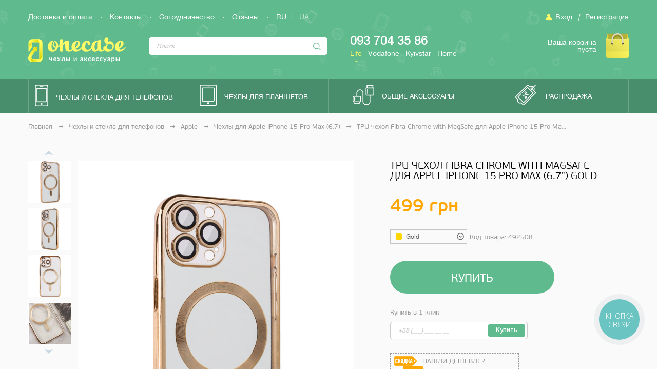

--- FILE ---
content_type: text/html; charset=UTF-8
request_url: https://onecase.com.ua/tpu-cexol-fibra-chrome-with-magsafe-dlya-apple-iphone-15-pro-max-67gold/492508
body_size: 65647
content:
<!DOCTYPE html>
<html lang="ru">
<head>
    <title>٩(͡๏̯͡๏)۶ ЗДЕСЬ ► TPU чехол Fibra Chrome with MagSafe для Apple iPhone 15 Pro Max (6.7")(Gold)</title>

    <meta name="yandex-verification" content="1786198366ad4a06" />

    <meta name="description" content="📱 - TPU чехол Fibra Chrome with MagSafe для Apple iPhone 15 Pro Max (6.7&quot;)(Gold) 🔍 То что искал 😲 и можно купить ✅ Доставка по Украине 🚚 Onecase.com.ua">

    <meta http-equiv="X-UA-Compatible" content="IE=edge">
    <meta name="viewport" content="width=device-width, initial-scale=1.0, maximum-scale=1.0">
    <meta name="MobileOptimized" content="320"/>
    <meta name="HandheldFriendly" content="true"/>

    <meta charset="utf-8">

    <link rel="alternate" href="https://onecase.com.ua/tpu-cexol-fibra-chrome-with-magsafe-dlya-apple-iphone-15-pro-max-67gold/492508" hreflang="ru">
    <link rel="alternate" href="https://onecase.com.ua/uk/tpu-cexol-fibra-chrome-with-magsafe-dlya-apple-iphone-15-pro-max-67gold/492508" hreflang="uk">

    <link rel="shortcut icon" href="/template/images/favicon.png">
    <link rel="icon" type="image/x-icon" href="/template/images/favicon.png"/>

    <link href="https://fonts.googleapis.com/css?family=Open+Sans:600&amp;subset=cyrillic" rel="stylesheet">

    <link rel="stylesheet" href="/template/css/reset.css">
    <link rel="stylesheet" href="/template/css/jquery-ui.min.css">
    <link rel="stylesheet" href="/template/css/style.css?30">

    
    <script>appLocale = 'ru';</script>
    <script type="text/javascript" src="/template/js/dist/bundle.min.js?1652221521"></script>

            <meta name="robots" content="all">
    
    
    
    
                        <meta property="og:type" content="product"/>
        
                    <meta property="og:locale" content="ru_RU"/>
        
                    <meta property="og:url" content="https://onecase.com.ua/tpu-cexol-fibra-chrome-with-magsafe-dlya-apple-iphone-15-pro-max-67gold/492508"/>
        
                    <meta property="og:title" content="TPU чехол Fibra Chrome with MagSafe для Apple iPhone 15 Pro Max (6.7)"/>
        
                    <meta property="og:description" content="📱 - TPU чехол Fibra Chrome with MagSafe для Apple iPhone 15 Pro Max (6.7)(Gold) 🔍 То что искал 😲 и можно купить ✅ Доставка по Украине 🚚 Onecase.com.ua"/>
        
                    <meta property="og:image" content="https://onecase.com.ua/upload/tpu-cexol-fibra-chrome-with-magsafe-dlya-apple-iphone-15-pro-max-67gold-262837-b_thumb.jpg"/>
            

            

        

        
            
    
    <!-- Google Tag Manager -->
    <script>(function(w,d,s,l,i){w[l]=w[l]||[];w[l].push({'gtm.start':
                new Date().getTime(),event:'gtm.js'});var f=d.getElementsByTagName(s)[0],
            j=d.createElement(s),dl=l!='dataLayer'?'&l='+l:'';j.async=true;j.src=
            'https://www.googletagmanager.com/gtm.js?id='+i+dl;f.parentNode.insertBefore(j,f);
        })(window,document,'script','dataLayer','GTM-WTFF8L9');</script>
    <!-- End Google Tag Manager -->

    <meta name="google-site-verification" content="sPXECJq8t6mIeJYkixG91yuIn9ZBvljo_4TdsSiZedA" />

</head>
<body class="locale-ru">

<!-- Google Tag Manager (noscript) -->
<noscript><iframe src="https://www.googletagmanager.com/ns.html?id=GTM-WTFF8L9" height="0" width="0" style="display:none;visibility:hidden"></iframe></noscript>
<!-- End Google Tag Manager (noscript) -->

<!-- Facebook Pixel Code -->
<script>
    !function(f,b,e,v,n,t,s)
    {if(f.fbq)return;n=f.fbq=function(){n.callMethod?
        n.callMethod.apply(n,arguments):n.queue.push(arguments)};
        if(!f._fbq)f._fbq=n;n.push=n;n.loaded=!0;n.version='2.0';
        n.queue=[];t=b.createElement(e);t.async=!0;
        t.src=v;s=b.getElementsByTagName(e)[0];
        s.parentNode.insertBefore(t,s)}(window,document,'script',
        'https://connect.facebook.net/en_US/fbevents.js');
    fbq('init', '142621416428046');
    fbq('track', 'PageView');
</script>
<noscript>
    <img height="1" width="1"
         src="https://www.facebook.com/tr?id=142621416428046&ev=PageView
&noscript=1"/>
</noscript>
<!-- End Facebook Pixel Code -->

<!-- Шапка -->
<header>
    <div class="wrapper">
        <div class="header-top-line clearfix">
            <!-- Вход / Регистрация -->
            <div class="header-login-block right-block clearfix">
                                    <a href="https://onecase.com.ua/user/authorization">Вход</a>
                    <i class="separator">|</i>
                    <a href="https://onecase.com.ua/user/registration">Регистрация</a>
                            </div>
            <!-- #End Вход / Регистрация -->

            <!-- Панель навигации -->
            <div class="header-navbar-block left-block">
                <ul class="clearfix">
                    
                    <li><a href="https://onecase.com.ua/pages/delivery">Доставка и оплата</a></li>
                    <li><a href="https://onecase.com.ua/pages/contacts">Контакты</a></li>
                    <li><a href="https://onecase.com.ua/partners">Сотрудничество</a></li>
                    <li><a href="https://onecase.com.ua/comments_book/about_site">Отзывы</a></li>

                    <li class="header-langs">
                        <a href="https://onecase.com.ua/tpu-cexol-fibra-chrome-with-magsafe-dlya-apple-iphone-15-pro-max-67gold/492508" class="active">RU</a>
                        <span>|</span>
                        <a href="https://onecase.com.ua/uk/tpu-cexol-fibra-chrome-with-magsafe-dlya-apple-iphone-15-pro-max-67gold/492508" >UA</a>
                    </li>

                                    </ul>
            </div>
            <!-- #End Панель навигации -->
        </div>
        <div class="clearfix">
            <!-- Иконка мобильного меню -->
            <div class="btn-toggle-switch">
                <span></span>
            </div>
            <!-- #End Иконка мобильного меню -->

            <!-- Лого -->
            <div class="header-logo-block left-block">
                <a href="https://onecase.com.ua/">
                    <img src="/template/images/logo.png" alt="Onecase">
                </a>
            </div>
            <!-- #End Лого -->

            <!-- Поиск -->
            <div class="header-search-block left-block" itemscope itemtype="http://schema.org/WebSite">
                <meta itemprop="url" content="http://onecase.com.ua/"/>
                <form itemprop="potentialAction" method="post" action="/search/" class="search-form" itemscope itemtype="http://schema.org/SearchAction">
                    <meta itemprop="target" content="https://onecase.com.ua/search/{phrase}"/>
                    <input type="text" itemprop="query-input" name="phrase" placeholder="Поиск">
                    <button></button>
                </form>
                <div class="search-results-block"></div>
            </div>
            <!-- #End Поиск -->

            <!-- Контакты -->
            <div class="header-contacts-block left-block tabs-block">
                <div class="phone-tab-content">
                                        <div id="phone-tab-1" class="tab-content">093 704 35 86</div>
                    
                                        <div id="phone-tab-2" class="tab-content">050 019 48 53</div>
                    
                                        <div id="phone-tab-3" class="tab-content">067 167 53 42</div>
                    
                                        <div id="phone-tab-4" class="tab-content">048 794 79 69</div>
                    
                </div>
                <div class="phone-tabs tab-title">
                                        <a href="#phone-tab-1" class="active">Life</a>
                    
                                        <a href="#phone-tab-2">Vodafone</a>
                    
                                        <a href="#phone-tab-3">Kyivstar</a>
                    
                                        <a href="#phone-tab-4">Home</a>
                    
                </div>
            </div>
            <!-- #End Контакты -->

            <!-- Корзина -->
            <div class="header-cart-block right-block">
                <a href="https://onecase.com.ua/order">
                                            Ваша корзина<br>пуста                                    </a>
            </div>
            <!-- #End Корзина -->
        </div>
    </div>
</header>
<!-- #End Шапка -->

<!-- Меню -->
<menu>
    <ul class="wrapper clearfix">
        <li class="phone">
            <a href="https://onecase.com.ua/chehly_dlja_telefonov"><i class="icon"></i><span>Чехлы и стекла для телефонов</span></a>
            <ul class="menu-model-block">
                                                                                            <li>
                        <a href="https://onecase.com.ua/apple/phones">Apple</a>
                        <ul class="menu-series-block">
                                                            
                                    <li class="series-title"><a href="https://onecase.com.ua/apple/phones/iphone-series">iPhone Series</a></li>

                                                                        <li><a href="https://onecase.com.ua/apple-iphone-15-pro-max-67">Apple iPhone 15 Pro Max (6.7)</a></li>
                                                                        <li><a href="https://onecase.com.ua/apple-iphone-15-plus-67">Apple iPhone 15 Plus (6.7)</a></li>
                                                                        <li><a href="https://onecase.com.ua/apple-iphone-15-pro-61">Apple iPhone 15 Pro (6.1)</a></li>
                                                                        <li><a href="https://onecase.com.ua/apple-iphone-15-61">Apple iPhone 15 (6.1)</a></li>
                                                                        <li><a href="https://onecase.com.ua/apple-iphone-14-pro-max-67">Apple iPhone 14 Pro Max (6.7)</a></li>
                                                                        <li><a href="https://onecase.com.ua/apple-iphone-14-pro-61">Apple iPhone 14 Pro (6.1)</a></li>
                                                                        <li><a href="https://onecase.com.ua/apple-iphone-14-plus-67">Apple iPhone 14 Plus (6.7)</a></li>
                                                                        <li><a href="https://onecase.com.ua/apple-iphone-14-61">Apple iPhone 14 (6.1)</a></li>
                                                                        <li><a href="https://onecase.com.ua/apple-iphone-13-pro-max-67">Apple iPhone 13 Pro Max (6.7")</a></li>
                                                                        <li><a href="https://onecase.com.ua/apple-iphone-13-pro-61">Apple iPhone 13 Pro (6.1")</a></li>
                                                                        <li><a href="https://onecase.com.ua/apple-iphone-13-61">Apple iPhone 13 (6.1")</a></li>
                                                                        <li><a href="https://onecase.com.ua/apple-iphone-13-mini-54">Apple iPhone 13 mini (5.4")</a></li>
                                                                        <li><a href="https://onecase.com.ua/apple-iphone-12-pro-max">Apple iPhone 12 Pro Max</a></li>
                                                                        <li><a href="https://onecase.com.ua/apple-iphone-12-pro">Apple iPhone 12 Pro</a></li>
                                                                        <li><a href="https://onecase.com.ua/apple-iphone-12">Apple iPhone 12</a></li>
                                                                        <li><a href="https://onecase.com.ua/apple-iphone-12-mini-54">Apple iPhone 12 mini</a></li>
                                                                        <li><a href="https://onecase.com.ua/apple-iphone-11-65">Apple iPhone 11 Pro Max (6.5")</a></li>
                                                                        <li><a href="https://onecase.com.ua/apple-iphone-11-61">Apple iPhone 11 (6.1")</a></li>
                                                                        <li><a href="https://onecase.com.ua/apple-iphone-11-58">Apple iPhone 11 Pro (5.8")</a></li>
                                                                        <li><a href="https://onecase.com.ua/apple-iphone-se-2020">Apple iPhone SE (2020)</a></li>
                                                                        <li><a href="https://onecase.com.ua/apple-iphone-se-2022">Apple iPhone SE (2022)</a></li>
                                                                        <li><a href="https://onecase.com.ua/apple-iphone-xs-max-6-5">Apple iPhone XS Max (6.5")</a></li>
                                                                        <li><a href="https://onecase.com.ua/apple-iphone-xs">Apple iPhone XS (5.8")</a></li>
                                                                        <li><a href="https://onecase.com.ua/apple-iphone-xr-6-1">Apple iPhone XR (6.1")</a></li>
                                                                        <li><a href="https://onecase.com.ua/apple-iphone-x">Apple iPhone X (5.8")</a></li>
                                                                        <li><a href="https://onecase.com.ua/apple-iphone-8-plus">Apple iPhone 8 plus (5.5'')</a></li>
                                                                        <li><a href="https://onecase.com.ua/apple-iphone-8">Apple iPhone 7 / 8 (4.7'')</a></li>
                                                                        <li><a href="https://onecase.com.ua/apple-iphone-7-8-47">Apple iPhone 7 / 8 (4.7")</a></li>
                                                                        <li><a href="https://onecase.com.ua/apple-iphone-7-plus-55">Apple iPhone 7 plus (5.5')</a></li>
                                                                        <li><a href="https://onecase.com.ua/apple-iphone-7-47">Apple iPhone 7 (4.7')</a></li>
                                                                        <li><a href="https://onecase.com.ua/apple-iphone-6-5-5">Apple iPhone 6/6s plus (5.5")</a></li>
                                                                        <li><a href="https://onecase.com.ua/apple-iphone-6-4-7">Apple iPhone 6/6s (4.7")</a></li>
                                                                        <li><a href="https://onecase.com.ua/iphone-5">Apple iPhone 5/5S/SE</a></li>
                                    
                                                            
                                                    </ul>
                    </li>
                                                                            <li>
                        <a href="https://onecase.com.ua/samsung/phones">Samsung</a>
                        <ul class="menu-series-block">
                                                            
                                    <li class="series-title"><a href="https://onecase.com.ua/samsung/phones/m-series">M Series</a></li>

                                                                        <li><a href="https://onecase.com.ua/samsung-galaxy-m02">Samsung Galaxy M02</a></li>
                                                                        <li><a href="https://onecase.com.ua/samsung-galaxy-m01-core">Samsung Galaxy M01 Core</a></li>
                                                                        <li><a href="https://onecase.com.ua/samsung-galaxy-m01s">Samsung Galaxy M01s</a></li>
                                                                        <li><a href="https://onecase.com.ua/samsung-galaxy-m01">Samsung Galaxy M01</a></li>
                                                                        <li><a href="https://onecase.com.ua/samsung-galaxy-m62">Samsung Galaxy M62</a></li>
                                                                        <li><a href="https://onecase.com.ua/samsung-galaxy-m54-5g">Samsung Galaxy M54 5G</a></li>
                                                                        <li><a href="https://onecase.com.ua/samsung-galaxy-m53-5g">Samsung Galaxy M53 5G</a></li>
                                                                        <li><a href="https://onecase.com.ua/samsung-galaxy-m52">Samsung Galaxy M52</a></li>
                                                                        <li><a href="https://onecase.com.ua/samsung-galaxy-m51">Samsung Galaxy M51</a></li>
                                                                        <li><a href="https://onecase.com.ua/samsung-galaxy-m34-5g">Samsung Galaxy M34 5G</a></li>
                                                                        <li><a href="https://onecase.com.ua/samsung-galaxy-m33-5g">Samsung Galaxy M33 5G</a></li>
                                                                        <li><a href="https://onecase.com.ua/samsung-galaxy-m33-5g-1">Samsung Galaxy M33 5G</a></li>
                                                                        <li><a href="https://onecase.com.ua/samsung-galaxy-m32">Samsung Galaxy M32</a></li>
                                                                        <li><a href="https://onecase.com.ua/samsung-galaxy-m31-prime">Samsung Galaxy M31 Prime</a></li>
                                                                        <li><a href="https://onecase.com.ua/samsung-galaxy-m31s">Samsung Galaxy M31s</a></li>
                                                                        <li><a href="https://onecase.com.ua/samsung-m31">Samsung Galaxy M31</a></li>
                                                                        <li><a href="https://onecase.com.ua/samsung-galaxy-m30s">Samsung Galaxy M30s</a></li>
                                                                        <li><a href="https://onecase.com.ua/samsung-galaxy-m30">Samsung Galaxy M30</a></li>
                                                                        <li><a href="https://onecase.com.ua/samsung-galaxy-m23-5g">Samsung Galaxy M23 5G</a></li>
                                                                        <li><a href="https://onecase.com.ua/samsung-galaxy-m22">Samsung Galaxy M22</a></li>
                                                                        <li><a href="https://onecase.com.ua/samsung-galaxy-m21s">Samsung Galaxy M21s</a></li>
                                                                        <li><a href="https://onecase.com.ua/samsung-galaxy-m21">Samsung Galaxy M21</a></li>
                                                                        <li><a href="https://onecase.com.ua/samsung-galaxy-m20">Samsung Galaxy M20</a></li>
                                                                        <li><a href="https://onecase.com.ua/samsung-galaxy-m14-5g">Samsung Galaxy M14 5G</a></li>
                                                                        <li><a href="https://onecase.com.ua/samsung-galaxy-m13-5g">Samsung Galaxy M13 5G</a></li>
                                                                        <li><a href="https://onecase.com.ua/samsung-galaxy-m13-4g">Samsung Galaxy M13 4G</a></li>
                                                                        <li><a href="https://onecase.com.ua/samsung-galaxy-m12">Samsung Galaxy M12</a></li>
                                                                        <li><a href="https://onecase.com.ua/samsung-galaxy-m12-1">Samsung Galaxy M12</a></li>
                                                                        <li><a href="https://onecase.com.ua/samsung-galaxy-m11">Samsung Galaxy M11</a></li>
                                                                        <li><a href="https://onecase.com.ua/samsung-galaxy-m10s">Samsung Galaxy M10s</a></li>
                                                                        <li><a href="https://onecase.com.ua/samsung-galaxy-m10">Samsung Galaxy M10</a></li>
                                    
                                                                                            
                                    <li class="series-title"><a href="https://onecase.com.ua/samsung/phones/a-series">A Series</a></li>

                                                                        <li><a href="https://onecase.com.ua/samsung-galaxy-a91">Samsung Galaxy A91</a></li>
                                                                        <li><a href="https://onecase.com.ua/samsung-galaxy-a90">Samsung Galaxy A90</a></li>
                                                                        <li><a href="https://onecase.com.ua/samsung-galaxy-a80-a90">Samsung Galaxy A80</a></li>
                                                                        <li><a href="https://onecase.com.ua/samsung-galaxy-a73-4g">Samsung Galaxy A73 5G</a></li>
                                                                        <li><a href="https://onecase.com.ua/samsung-galaxy-a72-5g">Samsung Galaxy A72 5G</a></li>
                                                                        <li><a href="https://onecase.com.ua/samsung-galaxy-a72-4g">Samsung Galaxy A72 4G</a></li>
                                                                        <li><a href="https://onecase.com.ua/samsung-galaxy-a71">Samsung Galaxy A71</a></li>
                                                                        <li><a href="https://onecase.com.ua/samsung-a705f-galaxy-a70">Samsung Galaxy A70 (A705F)</a></li>
                                                                        <li><a href="https://onecase.com.ua/samsung-a606f-galaxy-a60">Samsung Galaxy A60 (A606F)</a></li>
                                                                        <li><a href="https://onecase.com.ua/samsung-galaxy-a53-5g">Samsung Galaxy A53 5G</a></li>
                                                                        <li><a href="https://onecase.com.ua/samsung-galaxy-a52-5g">Samsung Galaxy A52 5G</a></li>
                                                                        <li><a href="https://onecase.com.ua/samsung-galaxy-a52s-1">Samsung Galaxy A52s</a></li>
                                                                        <li><a href="https://onecase.com.ua/samsung-galaxy-a52">Samsung Galaxy A52</a></li>
                                                                        <li><a href="https://onecase.com.ua/samsung-galaxy-a32-5g">Samsung Galaxy A32 (A326B) 5G</a></li>
                                                                        <li><a href="https://onecase.com.ua/samsung-galaxy-a52s">Samsung Galaxy A52s</a></li>
                                                                        <li><a href="https://onecase.com.ua/samsung-galaxy-a54-5g">Samsung Galaxy A54 5G</a></li>
                                                                        <li><a href="https://onecase.com.ua/samsung-galaxy-a51">Samsung Galaxy A51</a></li>
                                                                        <li><a href="https://onecase.com.ua/samsung-galaxy-a50s">Samsung Galaxy A50s</a></li>
                                                                        <li><a href="https://onecase.com.ua/samsung-a505f-galaxy-a50">Samsung Galaxy A50 (A505F)</a></li>
                                                                        <li><a href="https://onecase.com.ua/samsung-galaxy-a42-5g">Samsung Galaxy A42 5G</a></li>
                                                                        <li><a href="https://onecase.com.ua/samsung-galaxy-a34-5g">Samsung Galaxy A34 5G</a></li>
                                                                        <li><a href="https://onecase.com.ua/samsung-galaxy-a33-5g">Samsung Galaxy A33 5G</a></li>
                                                                        <li><a href="https://onecase.com.ua/samsung-galaxy-a41">Samsung Galaxy A41</a></li>
                                                                        <li><a href="https://onecase.com.ua/samsung-a405f-galaxy-a40">Samsung Galaxy A40 (A405F)</a></li>
                                                                        <li><a href="https://onecase.com.ua/samsung-galaxy-a32-4g">Samsung Galaxy A32 (A325F) 4G</a></li>
                                                                        <li><a href="https://onecase.com.ua/samsung-galaxy-a31">Samsung Galaxy A31</a></li>
                                                                        <li><a href="https://onecase.com.ua/samsung-galaxy-a30s">Samsung Galaxy A30s</a></li>
                                                                        <li><a href="https://onecase.com.ua/samsung-a305f-galaxy-a30">Samsung Galaxy A30</a></li>
                                                                        <li><a href="https://onecase.com.ua/samsung-galaxy-a24-4g">Samsung Galaxy A24 4G</a></li>
                                                                        <li><a href="https://onecase.com.ua/samsung-galaxy-a23-4g">Samsung Galaxy A23 4G</a></li>
                                                                        <li><a href="https://onecase.com.ua/samsung-galaxy-a22-5g">Samsung Galaxy A22 5G</a></li>
                                                                        <li><a href="https://onecase.com.ua/samsung-galaxy-a22-4g">Samsung Galaxy A22 4G</a></li>
                                                                        <li><a href="https://onecase.com.ua/samsung-galaxy-a21s">Samsung Galaxy A21s</a></li>
                                                                        <li><a href="https://onecase.com.ua/samsung-galaxy-a21">Samsung Galaxy A21</a></li>
                                                                        <li><a href="https://onecase.com.ua/samsung-galaxy-a20s">Samsung Galaxy A20s</a></li>
                                                                        <li><a href="https://onecase.com.ua/samsung-a205f-galaxy-a20">Samsung Galaxy A20 (A205F)</a></li>
                                                                        <li><a href="https://onecase.com.ua/samsung-galaxy-a20e">Samsung Galaxy A20e</a></li>
                                                                        <li><a href="https://onecase.com.ua/samsung-galaxy-a14-5g">Samsung Galaxy A14 5G</a></li>
                                                                        <li><a href="https://onecase.com.ua/samsung-galaxy-a13-4g">Samsung Galaxy A13 4G</a></li>
                                                                        <li><a href="https://onecase.com.ua/samsung-galaxy-a12-nacho">Samsung Galaxy A12 Nacho</a></li>
                                                                        <li><a href="https://onecase.com.ua/samsung-galaxy-a12">Samsung Galaxy A12</a></li>
                                                                        <li><a href="https://onecase.com.ua/samsung-a11">Samsung Galaxy A11</a></li>
                                                                        <li><a href="https://onecase.com.ua/samsung-galaxy-a10s">Samsung Galaxy A10s</a></li>
                                                                        <li><a href="https://onecase.com.ua/samsung-a105f-galaxy-a10">Samsung Galaxy A10 (A105F)</a></li>
                                                                        <li><a href="https://onecase.com.ua/samsung-a530-galaxy-a8-2018">Samsung Galaxy A8 (2018) (A530)</a></li>
                                                                        <li><a href="https://onecase.com.ua/samsung-a750-galaxy-a7-2018">Samsung Galaxy A7 (2018) (A750)</a></li>
                                                                        <li><a href="https://onecase.com.ua/samsung-galaxy-a6-plus-2018">Samsung Galaxy A6 Plus (2018)</a></li>
                                                                        <li><a href="https://onecase.com.ua/samsung-galaxy-a6-2018">Samsung Galaxy A6 (2018)</a></li>
                                                                        <li><a href="https://onecase.com.ua/samsung-galaxy-a5-2017">Samsung Galaxy A5 (2017) (A520)</a></li>
                                                                        <li><a href="https://onecase.com.ua/samsung-galaxy-a05s">Samsung Galaxy A05s</a></li>
                                                                        <li><a href="https://onecase.com.ua/samsung-galaxy-a05">Samsung Galaxy A05</a></li>
                                                                        <li><a href="https://onecase.com.ua/samsung-galaxy-a04s">Samsung Galaxy A04s</a></li>
                                                                        <li><a href="https://onecase.com.ua/samsung-galaxy-a04e">Samsung Galaxy A04e</a></li>
                                                                        <li><a href="https://onecase.com.ua/samsung-galaxy-a04">Samsung Galaxy A04</a></li>
                                                                        <li><a href="https://onecase.com.ua/samsung-galaxy-a03-core">Samsung Galaxy A03 Core</a></li>
                                                                        <li><a href="https://onecase.com.ua/samsung-galaxy-a03s">Samsung Galaxy A03s</a></li>
                                                                        <li><a href="https://onecase.com.ua/samsung-galaxy-a03">Samsung Galaxy A03</a></li>
                                                                        <li><a href="https://onecase.com.ua/samsung-galaxy-a02s">Samsung Galaxy A02s</a></li>
                                                                        <li><a href="https://onecase.com.ua/samsung-galaxy-a02">Samsung Galaxy A02</a></li>
                                                                        <li><a href="https://onecase.com.ua/samsung-galaxy-a01-core">Samsung Galaxy A01 Core</a></li>
                                                                        <li><a href="https://onecase.com.ua/samsung-galaxy-a01">Samsung Galaxy A01</a></li>
                                    
                                                                                            
                                    <li class="series-title"><a href="https://onecase.com.ua/samsung/phones/s-series">S Series</a></li>

                                                                        <li><a href="https://onecase.com.ua/samsung-galaxy-s23-fe">Samsung Galaxy S23 FE</a></li>
                                                                        <li><a href="https://onecase.com.ua/samsung-galaxy-s23-ultra">Samsung Galaxy S23 Ultra</a></li>
                                                                        <li><a href="https://onecase.com.ua/samsung-galaxy-s23-1">Samsung Galaxy S23+</a></li>
                                                                        <li><a href="https://onecase.com.ua/samsung-galaxy-s23">Samsung Galaxy S23</a></li>
                                                                        <li><a href="https://onecase.com.ua/samsung-galaxy-s22-ultra">Samsung Galaxy S22 Ultra</a></li>
                                                                        <li><a href="https://onecase.com.ua/samsung-galaxy-s22">Samsung Galaxy S22+</a></li>
                                                                        <li><a href="https://onecase.com.ua/samsung-galaxy-s22-1">Samsung Galaxy S22</a></li>
                                                                        <li><a href="https://onecase.com.ua/samsung-galaxy-s21-fe">Samsung Galaxy S21 FE</a></li>
                                                                        <li><a href="https://onecase.com.ua/samsung-galaxy-s21-1">Samsung Galaxy S21+</a></li>
                                                                        <li><a href="https://onecase.com.ua/samsung-galaxy-s21">Samsung Galaxy S21</a></li>
                                                                        <li><a href="https://onecase.com.ua/samsung-galaxy-s21-ultra">Samsung Galaxy S21 Ultra</a></li>
                                                                        <li><a href="https://onecase.com.ua/samsung-galaxy-s20-fe">Samsung Galaxy S20 FE</a></li>
                                                                        <li><a href="https://onecase.com.ua/samsung-galaxy-s20-ultra">Samsung Galaxy S20 Ultra</a></li>
                                                                        <li><a href="https://onecase.com.ua/samsung-galaxy-s20-plus">Samsung Galaxy S20+</a></li>
                                                                        <li><a href="https://onecase.com.ua/samsung-galaxy-s20">Samsung Galaxy S20</a></li>
                                                                        <li><a href="https://onecase.com.ua/samsung-galaxy-s10-plus">Samsung Galaxy S10+</a></li>
                                                                        <li><a href="https://onecase.com.ua/samsung-galaxy-s10">Samsung Galaxy S10</a></li>
                                                                        <li><a href="https://onecase.com.ua/samsung-galaxy-s10e">Samsung Galaxy S10e</a></li>
                                                                        <li><a href="https://onecase.com.ua/samsung-galaxy-s10-lite">Samsung Galaxy S10 Lite</a></li>
                                                                        <li><a href="https://onecase.com.ua/samsung-galaxy-s9-plus">Samsung Galaxy S9+</a></li>
                                                                        <li><a href="https://onecase.com.ua/samsung-galaxy-s9">Samsung Galaxy S9</a></li>
                                                                        <li><a href="https://onecase.com.ua/samsung-g955-galaxy-s8-plus">Samsung Galaxy S8+ (G955)</a></li>
                                                                        <li><a href="https://onecase.com.ua/samsung-galaxy-s8">Samsung Galaxy S8 (G950)</a></li>
                                    
                                                                                            
                                    <li class="series-title"><a href="https://onecase.com.ua/samsung/phones/j-series">J Series</a></li>

                                                                        <li><a href="https://onecase.com.ua/samsung-galaxy-j6-plus-2018">Samsung Galaxy J6+ (2018) (J610F)</a></li>
                                                                        <li><a href="https://onecase.com.ua/samsung-j600f-galaxy-j6">Samsung Galaxy J6 (J600F)</a></li>
                                                                        <li><a href="https://onecase.com.ua/samsung-j415-galaxy-j4-prime-2018">Samsung Galaxy J4+ (2018)</a></li>
                                                                        <li><a href="https://onecase.com.ua/samsung-j410f-galaxy-j4-core-2018">Samsung J410F Galaxy J4 Core (2018)</a></li>
                                                                        <li><a href="https://onecase.com.ua/samsung-j400f-galaxy-j4">Samsung Galaxy J4 (J400F)</a></li>
                                                                        <li><a href="https://onecase.com.ua/samsung-galaxy-j8-2018">Samsung Galaxy J8 (2018)</a></li>
                                                                        <li><a href="https://onecase.com.ua/samsung-galaxy-j7-2018">Samsung Galaxy J7 (2018)</a></li>
                                                                        <li><a href="https://onecase.com.ua/samsung-galaxy-j3-2018">Samsung Galaxy J3 (2018)</a></li>
                                                                        <li><a href="https://onecase.com.ua/samsung-galaxy-j2-pro-2018">Samsung Galaxy J2 Pro (2018) (J250F)</a></li>
                                                                        <li><a href="https://onecase.com.ua/samsung-galaxy-j2-core-2018">Samsung Galaxy J2 Core (2018)</a></li>
                                                                        <li><a href="https://onecase.com.ua/samsung-galaxy-j7-max">Samsung Galaxy J7 Max (G615)</a></li>
                                                                        <li><a href="https://onecase.com.ua/samsung-j720-galaxy-j7-2017">Samsung Galaxy J7 (2017) (J730)</a></li>
                                                                        <li><a href="https://onecase.com.ua/samsung-j520-galaxy-j5-2017">Samsung Galaxy J5 (2017) (J530)</a></li>
                                                                        <li><a href="https://onecase.com.ua/samsung-galaxy-j3-2017">Samsung Galaxy J3 (2017) (J330)</a></li>
                                                                        <li><a href="https://onecase.com.ua/samsung-j710f-galaxy-j7-2016">Samsung Galaxy J7 (2016) (J710F)</a></li>
                                                                        <li><a href="https://onecase.com.ua/samsung-j510f-galaxy-j5-2016">Samsung Galaxy J5 (2016) (J510F)</a></li>
                                                                        <li><a href="https://onecase.com.ua/samsung-j700h-galaxy-j7">Samsung Galaxy J7 (J700H)</a></li>
                                    
                                                                                            
                                    <li class="series-title"><a href="https://onecase.com.ua/samsung/phones/note-series">Note Series</a></li>

                                                                        <li><a href="https://onecase.com.ua/samsung-galaxy-note-20-ultra">Samsung Galaxy Note 20 Ultra</a></li>
                                                                        <li><a href="https://onecase.com.ua/samsung-galaxy-note-21">Samsung Galaxy Note 20</a></li>
                                                                        <li><a href="https://onecase.com.ua/samsung-galaxy-note-20">Samsung Galaxy Note 20+</a></li>
                                                                        <li><a href="https://onecase.com.ua/samsung-galaxy-note-10-plus">Samsung Galaxy Note 10+</a></li>
                                                                        <li><a href="https://onecase.com.ua/samsung-galaxy-note-10">Samsung Galaxy Note 10</a></li>
                                                                        <li><a href="https://onecase.com.ua/samsung-galaxy-note-10-lite-a81">Samsung Galaxy Note 10 Lite (A81)</a></li>
                                                                        <li><a href="https://onecase.com.ua/samsung-galaxy-note-9">Samsung Galaxy Note 9</a></li>
                                                                        <li><a href="https://onecase.com.ua/samsung-galaxy-note-8">Samsung Galaxy Note 8</a></li>
                                    
                                                                                            
                                    <li class="series-title"><a href="https://onecase.com.ua/samsung/phones/z-series">Z Series</a></li>

                                                                        <li><a href="https://onecase.com.ua/samsung-galaxy-z-fold5">Samsung Galaxy Z Fold5</a></li>
                                                                        <li><a href="https://onecase.com.ua/samsung-galaxy-z-fold4">Samsung Galaxy Z Fold4</a></li>
                                                                        <li><a href="https://onecase.com.ua/samsung-galaxy-z-fold3">Samsung Galaxy Z Fold3</a></li>
                                                                        <li><a href="https://onecase.com.ua/samsung-galaxy-z-flip5">Samsung Galaxy Z Flip5</a></li>
                                                                        <li><a href="https://onecase.com.ua/samsung-galaxy-z-flip4">Samsung Galaxy Z Flip4</a></li>
                                                                        <li><a href="https://onecase.com.ua/samsung-galaxy-z-flip3">Samsung Galaxy Z Flip3</a></li>
                                    
                                                            
                                                        <li class="series-title"><a href="https://onecase.com.ua/samsung/phones">Samsung</a></li>

                                                        <li><a href="https://onecase.com.ua/samsung-galaxy-tab-s9-124">Samsung Galaxy Tab S9+ 12,4''</a></li>
                                                        <li><a href="https://onecase.com.ua/samsung-galaxy-tab-s9-ultra-146">Samsung Galaxy Tab S9 Ultra 14.6</a></li>
                                                        <li><a href="https://onecase.com.ua/samsung-galaxy-tab-s9-11">Samsung Galaxy Tab S9 11''</a></li>
                                                        <li><a href="https://onecase.com.ua/samsung-galaxy-s24">Samsung Galaxy S24</a></li>
                                                        <li><a href="https://onecase.com.ua/samsung-galaxy-s24-1">Samsung Galaxy S24+</a></li>
                                                        <li><a href="https://onecase.com.ua/samsung-galaxy-s24-ultra">Samsung Galaxy S24 Ultra</a></li>
                                                        <li><a href="https://onecase.com.ua/samsung-galaxy-a15-4g5g">Samsung Galaxy A15 4G/5G</a></li>
                                                        <li><a href="https://onecase.com.ua/samsung-galaxy-a25-4g">Samsung Galaxy A25 4G</a></li>
                                                        <li><a href="https://onecase.com.ua/samsung-galaxy-a55">Samsung Galaxy A55</a></li>
                                                        <li><a href="https://onecase.com.ua/samsung-galaxy-a35">Samsung Galaxy A35</a></li>
                                                        <li><a href="https://onecase.com.ua/samsung-galaxy-f15">Samsung Galaxy F15</a></li>
                                                        <li><a href="https://onecase.com.ua/samsung-galaxy-m15-5g">Samsung Galaxy M15 5G</a></li>
                                                        <li><a href="https://onecase.com.ua/samsung-galaxy-fit3">Samsung Galaxy Fit3</a></li>
                                                        <li><a href="https://onecase.com.ua/samsung-galaxy-m55">Samsung Galaxy M55</a></li>
                                                        <li><a href="https://onecase.com.ua/samsung-galaxy-m35-5g">Samsung Galaxy M35 5G</a></li>
                                                        <li><a href="https://onecase.com.ua/samsung-galaxy-s24-fe">Samsung Galaxy S24 FE</a></li>
                                                        <li><a href="https://onecase.com.ua/samsung-galaxy-z-fold6">Samsung Galaxy Z Fold6</a></li>
                                                        <li><a href="https://onecase.com.ua/samsung-galaxy-z-flip6">Samsung Galaxy Z Flip6</a></li>
                                                        <li><a href="https://onecase.com.ua/samsung-galaxy-a06">Samsung Galaxy A06</a></li>
                                                        <li><a href="https://onecase.com.ua/samsung-galaxy-a16-5g">Samsung Galaxy A16 5G</a></li>
                                                        <li><a href="https://onecase.com.ua/samsung-galaxy-tab-s9-fe-124">Samsung Galaxy Tab S9 FE+ 12,4''</a></li>
                                                        <li><a href="https://onecase.com.ua/samsung-galaxy-a51-5g">Samsung Galaxy A51 5G</a></li>
                                                        <li><a href="https://onecase.com.ua/samsung-galaxy-s24-2">Samsung Galaxy S24</a></li>
                                                        <li><a href="https://onecase.com.ua/samsung-galaxy-s24-ultra-1">Samsung Galaxy S24 Ultra</a></li>
                                                        <li><a href="https://onecase.com.ua/samsung-galaxy-a15-4g5g-1">Samsung Galaxy A15 4G/5G</a></li>
                                                        <li><a href="https://onecase.com.ua/samsung-galaxy-a10-a105f">Samsung Galaxy A10 (A105F)</a></li>
                                                        <li><a href="https://onecase.com.ua/samsung-galaxy-s23-ultra-1">Samsung Galaxy S23 Ultra</a></li>
                                                        <li><a href="https://onecase.com.ua/samsung-galaxy-a54-5g-1">Samsung Galaxy A54 5G</a></li>
                                                        <li><a href="https://onecase.com.ua/samsung-galaxy-a32-a325f-4g">Samsung Galaxy A32 (A325F) 4G</a></li>
                                                        <li><a href="https://onecase.com.ua/samsung-galaxy-m31">Samsung Galaxy M31</a></li>
                                                        <li><a href="https://onecase.com.ua/samsung-galaxy-a14-4g5g">Samsung Galaxy A14 4G/5G</a></li>
                                                        <li><a href="https://onecase.com.ua/samsung-galaxy-a52-4g-a52-5g">Samsung Galaxy A52 4G / A52 5G</a></li>
                                                        <li><a href="https://onecase.com.ua/samsung-galaxy-m35-5g-1">Samsung Galaxy M35 5G</a></li>
                                                        <li><a href="https://onecase.com.ua/samsung-galaxy-a11">Samsung Galaxy A11</a></li>
                                                        <li><a href="https://onecase.com.ua/samsung-galaxy-m52-1">Samsung Galaxy M52</a></li>
                                                        <li><a href="https://onecase.com.ua/samsung-galaxy-a51-1">Samsung Galaxy A51</a></li>
                                                        <li><a href="https://onecase.com.ua/samsung-galaxy-s21-ultra-1">Samsung Galaxy S21 Ultra</a></li>
                                                        <li><a href="https://onecase.com.ua/samsung-galaxy-a32-a326b-5g">Samsung Galaxy A32 (A326B) 5G</a></li>
                                                        <li><a href="https://onecase.com.ua/samsung-galaxy-m14-5g-1">Samsung Galaxy M14 5G</a></li>
                            
                                                    </ul>
                    </li>
                                                                            <li>
                        <a href="https://onecase.com.ua/xiaomi/phones">Xiaomi</a>
                        <ul class="menu-series-block">
                                                            
                                    <li class="series-title"><a href="https://onecase.com.ua/xiaomi/phones/mi-series">Mi Series</a></li>

                                                                        <li><a href="https://onecase.com.ua/xiaomi-14t">Xiaomi 14T</a></li>
                                                                        <li><a href="https://onecase.com.ua/xiaomi-14-pro">Xiaomi 14 Pro</a></li>
                                                                        <li><a href="https://onecase.com.ua/xiaomi-14">Xiaomi 14</a></li>
                                                                        <li><a href="https://onecase.com.ua/xiaomi-13t-pro">Xiaomi 13T Pro</a></li>
                                                                        <li><a href="https://onecase.com.ua/xiaomi-13t">Xiaomi 13T</a></li>
                                                                        <li><a href="https://onecase.com.ua/xiaomi-13-pro">Xiaomi 13 Pro</a></li>
                                                                        <li><a href="https://onecase.com.ua/xiaomi-13-lite">Xiaomi 13 Lite</a></li>
                                                                        <li><a href="https://onecase.com.ua/xiaomi-13">Xiaomi 13</a></li>
                                                                        <li><a href="https://onecase.com.ua/xiaomi-12s-ultra">Xiaomi 12S Ultra</a></li>
                                                                        <li><a href="https://onecase.com.ua/xiaomi-12t-pro-1">Xiaomi 12T Pro</a></li>
                                                                        <li><a href="https://onecase.com.ua/xiaomi-12t-pro">Xiaomi 12T Pro</a></li>
                                                                        <li><a href="https://onecase.com.ua/xiaomi-12-lite">Xiaomi 12 Lite</a></li>
                                                                        <li><a href="https://onecase.com.ua/xiaomi-12-pro-12s-pro">Xiaomi 12 Pro / 12S Pro</a></li>
                                                                        <li><a href="https://onecase.com.ua/xiaomi-12t-12t-pro">Xiaomi 12T / 12T Pro</a></li>
                                                                        <li><a href="https://onecase.com.ua/xiaomi-12-pro">Xiaomi 12 Pro</a></li>
                                                                        <li><a href="https://onecase.com.ua/xiaomi-12x">Xiaomi 12X</a></li>
                                                                        <li><a href="https://onecase.com.ua/xiaomi-12">Xiaomi 12</a></li>
                                                                        <li><a href="https://onecase.com.ua/xiaomi-11t-pro">Xiaomi 11T Pro</a></li>
                                                                        <li><a href="https://onecase.com.ua/xiaomi-mi-11t">Xiaomi 11T</a></li>
                                                                        <li><a href="https://onecase.com.ua/xiaomi-mi-11i">Xiaomi Mi 11i</a></li>
                                                                        <li><a href="https://onecase.com.ua/xiaomi-mi-11-ultra">Xiaomi Mi 11 Ultra</a></li>
                                                                        <li><a href="https://onecase.com.ua/xiaomi-mi-11-lite">Xiaomi Mi 11 Lite</a></li>
                                                                        <li><a href="https://onecase.com.ua/xiaomi-mi-11">Xiaomi Mi 11</a></li>
                                                                        <li><a href="https://onecase.com.ua/xiaomi-mi-10i-5g">Xiaomi Mi 10i 5G</a></li>
                                                                        <li><a href="https://onecase.com.ua/xiaomi-mi-10t-pro">Xiaomi Mi 10T Pro</a></li>
                                                                        <li><a href="https://onecase.com.ua/xiaomi-mi-10t-lite">Xiaomi Mi 10T Lite</a></li>
                                                                        <li><a href="https://onecase.com.ua/xiaomi-mi-10t">Xiaomi Mi 10T</a></li>
                                                                        <li><a href="https://onecase.com.ua/xiaomi-mi-10-ultra">Xiaomi Mi 10 Ultra</a></li>
                                                                        <li><a href="https://onecase.com.ua/xiaomi-mi-note-10-pro">Xiaomi Mi Note 10 Pro</a></li>
                                                                        <li><a href="https://onecase.com.ua/xiaomi-mi-note-10">Xiaomi Mi Note 10</a></li>
                                                                        <li><a href="https://onecase.com.ua/xiaomi-mi-note-10-lite">Xiaomi Mi Note 10 Lite</a></li>
                                                                        <li><a href="https://onecase.com.ua/xiaomi-mi-10-mi-10-pro">Xiaomi Mi 10 Pro</a></li>
                                                                        <li><a href="https://onecase.com.ua/xiaomi-mi-10">Xiaomi Mi 10</a></li>
                                                                        <li><a href="https://onecase.com.ua/xiaomi-mi-10-lite">Xiaomi Mi 10 Lite</a></li>
                                                                        <li><a href="https://onecase.com.ua/xiaomi-mi-cc9-pro">Xiaomi Mi CC9 Pro</a></li>
                                                                        <li><a href="https://onecase.com.ua/xiaomi-mi-cc9e-1">Xiaomi Mi CC9e</a></li>
                                                                        <li><a href="https://onecase.com.ua/xiaomi-cc9">Xiaomi Mi CC9</a></li>
                                                                        <li><a href="https://onecase.com.ua/xiaomi-mi-9-lite">Xiaomi Mi 9 Lite</a></li>
                                                                        <li><a href="https://onecase.com.ua/xiaomi-mi-9t-pro">Xiaomi Mi 9T Pro</a></li>
                                                                        <li><a href="https://onecase.com.ua/xiaomi-mi-9t">Xiaomi Mi 9T</a></li>
                                                                        <li><a href="https://onecase.com.ua/xiaomi-mi-9-pro">Xiaomi Mi 9 Pro</a></li>
                                                                        <li><a href="https://onecase.com.ua/xiaomi-mi-9-se">Xiaomi Mi 9 SE</a></li>
                                                                        <li><a href="https://onecase.com.ua/xiaomi-mi-9">Xiaomi Mi 9</a></li>
                                                                        <li><a href="https://onecase.com.ua/xiaomi-mi-8-youth-mi-8x">Xiaomi Mi 8 Youth (Mi 8X)</a></li>
                                                                        <li><a href="https://onecase.com.ua/xiaomi-mi-8-pro">Xiaomi Mi 8 Pro</a></li>
                                                                        <li><a href="https://onecase.com.ua/xiaomi-mi-8-lite">Xiaomi Mi 8 Lite</a></li>
                                                                        <li><a href="https://onecase.com.ua/xiaomi-mi-8-se">Xiaomi Mi 8 SE</a></li>
                                                                        <li><a href="https://onecase.com.ua/xiaomi-mi-play">Xiaomi Mi Play</a></li>
                                                                        <li><a href="https://onecase.com.ua/xiaomi-mi-a3">Xiaomi Mi A3</a></li>
                                                                        <li><a href="https://onecase.com.ua/xiaomi-mi-a2-lite">Xiaomi Mi A2 Lite</a></li>
                                                                        <li><a href="https://onecase.com.ua/xiaomi-mi-a2">Xiaomi Mi A2</a></li>
                                                                        <li><a href="https://onecase.com.ua/xiaomi-mi-a1">Xiaomi Mi A1</a></li>
                                                                        <li><a href="https://onecase.com.ua/xiaomi-mi-8">Xiaomi Mi 8</a></li>
                                                                        <li><a href="https://onecase.com.ua/xiaomi-mi-6x">Xiaomi Mi 6X</a></li>
                                                                        <li><a href="https://onecase.com.ua/xiaomi-mi-5x">Xiaomi Mi 5X</a></li>
                                                                        <li><a href="https://onecase.com.ua/xiaomi-mi-max-3">Xiaomi Mi Max 3</a></li>
                                                                        <li><a href="https://onecase.com.ua/xiaomi-mi-max-2">Xiaomi Mi Max 2</a></li>
                                                                        <li><a href="https://onecase.com.ua/xiaomi-mi-max">Xiaomi Mi Max</a></li>
                                                                        <li><a href="https://onecase.com.ua/xiaomi-mix-4">Xiaomi Mix 4</a></li>
                                                                        <li><a href="https://onecase.com.ua/xiaomi-mi-mix-3">Xiaomi Mi Mix 3</a></li>
                                                                        <li><a href="https://onecase.com.ua/xiaomi-mi-mix-2">Xiaomi Mi Mix 2</a></li>
                                                                        <li><a href="https://onecase.com.ua/xiaomi-mi-mix">Xiaomi Mi Mix</a></li>
                                    
                                                                                            
                                    <li class="series-title"><a href="https://onecase.com.ua/xiaomi/phones/k-series">K Series</a></li>

                                                                        <li><a href="https://onecase.com.ua/xiaomi-redmi-k60-ultra">Xiaomi Redmi K60 Ultra</a></li>
                                                                        <li><a href="https://onecase.com.ua/xiaomi-redmi-k60-pro">Xiaomi Redmi K60 Pro</a></li>
                                                                        <li><a href="https://onecase.com.ua/xiaomi-redmi-k60">Xiaomi Redmi K60</a></li>
                                                                        <li><a href="https://onecase.com.ua/xiaomi-mi-mix-2s">Xiaomi Mi Mix 2S</a></li>
                                                                        <li><a href="https://onecase.com.ua/xiaomi-redmi-k50-ultra">Xiaomi Redmi K50 Ultra</a></li>
                                                                        <li><a href="https://onecase.com.ua/xiaomi-redmi-k50-gaming">Xiaomi Redmi K50 Gaming</a></li>
                                                                        <li><a href="https://onecase.com.ua/xiaomi-redmi-k50-pro">Xiaomi Redmi K50 Pro</a></li>
                                                                        <li><a href="https://onecase.com.ua/xiaomi-redmi-k50">Xiaomi Redmi K50</a></li>
                                                                        <li><a href="https://onecase.com.ua/xiaomi-redmi-k40spoco-f4-5g">Xiaomi Redmi K40S/Poco F4 5G</a></li>
                                                                        <li><a href="https://onecase.com.ua/xiaomi-redmi-k40-pro-plus">Xiaomi Redmi K40 Pro+</a></li>
                                                                        <li><a href="https://onecase.com.ua/xiaomi-redmi-k40-pro">Xiaomi Redmi K40 Pro</a></li>
                                                                        <li><a href="https://onecase.com.ua/xiaomi-redmi-k40">Xiaomi Redmi K40</a></li>
                                                                        <li><a href="https://onecase.com.ua/xiaomi-redmi-k30-pro-poco-f2-pro">Xiaomi Redmi K30 Pro / Poco F2 Pro</a></li>
                                                                        <li><a href="https://onecase.com.ua/xiaomi-redmi-k30-ultra">Xiaomi Redmi K30 Ultra</a></li>
                                                                        <li><a href="https://onecase.com.ua/xiaomi-redmi-k30-pro">Xiaomi Redmi K30 Pro</a></li>
                                                                        <li><a href="https://onecase.com.ua/xiaomi-redmi-k30">Xiaomi Redmi K30</a></li>
                                                                        <li><a href="https://onecase.com.ua/xiaomi-redmi-k20-pro">Xiaomi Redmi K20 Pro</a></li>
                                                                        <li><a href="https://onecase.com.ua/xiaomi-redmi-k20">Xiaomi Redmi K20</a></li>
                                    
                                                                                            
                                    <li class="series-title"><a href="https://onecase.com.ua/xiaomi/phones/redmi-series">Redmi Series</a></li>

                                                                        <li><a href="https://onecase.com.ua/xiaomi-redmi-14c">Xiaomi Redmi 14C</a></li>
                                                                        <li><a href="https://onecase.com.ua/xiaomi-redmi-13c">Xiaomi Redmi 13C</a></li>
                                                                        <li><a href="https://onecase.com.ua/xiaomi-redmi-12c">Xiaomi Redmi 12C</a></li>
                                                                        <li><a href="https://onecase.com.ua/xiaomi-redmi-12">Xiaomi Redmi 12</a></li>
                                                                        <li><a href="https://onecase.com.ua/xiaomi-redmi-10-5g">Xiaomi Redmi 10 5G</a></li>
                                                                        <li><a href="https://onecase.com.ua/xiaomi-redmi-10-5g-1">Xiaomi Redmi 10 5G</a></li>
                                                                        <li><a href="https://onecase.com.ua/xiaomi-redmi-10a">Xiaomi Redmi 10A</a></li>
                                                                        <li><a href="https://onecase.com.ua/xiaomi-redmi-10x-pro-5g">Xiaomi Redmi 10X Pro 5G</a></li>
                                                                        <li><a href="https://onecase.com.ua/xiaomi-redmi-10c">Xiaomi Redmi 10C</a></li>
                                                                        <li><a href="https://onecase.com.ua/xiaomi-redmi-10x-5g">Xiaomi Redmi 10X 5G /10X Pro 5G</a></li>
                                                                        <li><a href="https://onecase.com.ua/xiaomi-redmi-10x">Xiaomi Redmi 10X</a></li>
                                                                        <li><a href="https://onecase.com.ua/xiaomi-redmi-10">Xiaomi Redmi 10</a></li>
                                                                        <li><a href="https://onecase.com.ua/xiaomi-redmi-9-power">Xiaomi Redmi 9 Power</a></li>
                                                                        <li><a href="https://onecase.com.ua/xiaomi-redmi-9a">Xiaomi Redmi 9A</a></li>
                                                                        <li><a href="https://onecase.com.ua/xiaomi-redmi-9c">Xiaomi Redmi 9C</a></li>
                                                                        <li><a href="https://onecase.com.ua/xiaomi-redmi-9t">Xiaomi Redmi 9T</a></li>
                                                                        <li><a href="https://onecase.com.ua/xiaomi-redmi-9">Xiaomi Redmi 9</a></li>
                                                                        <li><a href="https://onecase.com.ua/xiaomi-redmi-s2">Xiaomi Redmi S2</a></li>
                                                                        <li><a href="https://onecase.com.ua/xiaomi-redmi-8a">Xiaomi Redmi 8A</a></li>
                                                                        <li><a href="https://onecase.com.ua/xiaomi-redmi-5">Xiaomi Redmi 5</a></li>
                                                                        <li><a href="https://onecase.com.ua/xiaomi-redmi-8">Xiaomi Redmi 8</a></li>
                                                                        <li><a href="https://onecase.com.ua/xiaomi-redmi-4x">Xiaomi Redmi 4X</a></li>
                                                                        <li><a href="https://onecase.com.ua/xiaomi-redmi-7a">Xiaomi Redmi 7A</a></li>
                                                                        <li><a href="https://onecase.com.ua/xiaomi-redmi-7">Xiaomi Redmi 7</a></li>
                                                                        <li><a href="https://onecase.com.ua/xiaomi-redmi-4a">Xiaomi Redmi 4a</a></li>
                                                                        <li><a href="https://onecase.com.ua/xiaomi-redmi-6-pro">Xiaomi Redmi 6 Pro</a></li>
                                                                        <li><a href="https://onecase.com.ua/xiaomi-redmi-6a">Xiaomi Redmi 6A</a></li>
                                                                        <li><a href="https://onecase.com.ua/xiaomi-redmi-6">Xiaomi Redmi 6</a></li>
                                                                        <li><a href="https://onecase.com.ua/xiaomi-redmi-5-plus">Xiaomi Redmi 5 Plus / Redmi Note 5 (Single Camera)</a></li>
                                                                        <li><a href="https://onecase.com.ua/xiaomi-redmi-a1-1">Xiaomi Redmi A1+</a></li>
                                                                        <li><a href="https://onecase.com.ua/xiaomi-redmi-a1">Xiaomi Redmi A1</a></li>
                                                                        <li><a href="https://onecase.com.ua/xiaomi-redmi-go">Xiaomi Redmi Go</a></li>
                                    
                                                                                            
                                    <li class="series-title"><a href="https://onecase.com.ua/xiaomi/phones/redmi-note-series">Redmi Note Series</a></li>

                                                                        <li><a href="https://onecase.com.ua/xiaomi-redmi-note-13r-pro">Xiaomi Redmi Note 13R Pro</a></li>
                                                                        <li><a href="https://onecase.com.ua/xiaomi-redmi-note-13-pro-1">Xiaomi Redmi Note 13 Pro+</a></li>
                                                                        <li><a href="https://onecase.com.ua/xiaomi-redmi-note-13-pro-5g">Xiaomi Redmi Note 13 Pro 5G</a></li>
                                                                        <li><a href="https://onecase.com.ua/xiaomi-redmi-note-13-pro">Xiaomi Redmi Note 13 Pro</a></li>
                                                                        <li><a href="https://onecase.com.ua/xiaomi-redmi-note-13-5g">Xiaomi Redmi Note 13 5G</a></li>
                                                                        <li><a href="https://onecase.com.ua/xiaomi-redmi-note-13">Xiaomi Redmi Note 13</a></li>
                                                                        <li><a href="https://onecase.com.ua/xiaomi-redmi-note-12-pro">Xiaomi Redmi Note 12 Pro+</a></li>
                                                                        <li><a href="https://onecase.com.ua/xiaomi-redmi-note-12t-pro">Xiaomi Redmi Note 12T Pro</a></li>
                                                                        <li><a href="https://onecase.com.ua/xiaomi-redmi-note-12-5g">Xiaomi Redmi Note 12 5G</a></li>
                                                                        <li><a href="https://onecase.com.ua/xiaomi-redmi-note-12s">Xiaomi Redmi Note 12S</a></li>
                                                                        <li><a href="https://onecase.com.ua/xiaomi-redmi-note-12-pro-5g">Xiaomi Redmi Note 12 Pro 5G</a></li>
                                                                        <li><a href="https://onecase.com.ua/xiaomi-redmi-note-12-pro-4g">Xiaomi Redmi Note 12 Pro 4G</a></li>
                                                                        <li><a href="https://onecase.com.ua/xiaomi-redmi-note-12-4g">Xiaomi Redmi Note 12 4G</a></li>
                                                                        <li><a href="https://onecase.com.ua/xiaomi-redmi-note-11e-pro">Xiaomi Redmi Note 11E Pro</a></li>
                                                                        <li><a href="https://onecase.com.ua/xiaomi-redmi-note-11e">Xiaomi Redmi Note 11E</a></li>
                                                                        <li><a href="https://onecase.com.ua/xiaomi-redmi--note-11t-prop">Xiaomi Redmi Note 11T Pro+</a></li>
                                                                        <li><a href="https://onecase.com.ua/xiaomi-redmi-note-11t-pro">Xiaomi Redmi Note 11T Pro</a></li>
                                                                        <li><a href="https://onecase.com.ua/xiaomi-redmi-note-11-pro-global">Xiaomi Redmi Note 11 Pro (Global)</a></li>
                                                                        <li><a href="https://onecase.com.ua/xiaomi-redmi-note-11s">Xiaomi Redmi Note 11S</a></li>
                                                                        <li><a href="https://onecase.com.ua/xiaomi-redmi-note-11s-1">Xiaomi Redmi Note 11S</a></li>
                                                                        <li><a href="https://onecase.com.ua/xiaomi-redmi-note-11-pro-5g1">Xiaomi Redmi Note 11 Pro 5g</a></li>
                                                                        <li><a href="https://onecase.com.ua/xiaomi-redmi-note-11-pro-plus-5g">Xiaomi Redmi Note 11 Pro+ 5G</a></li>
                                                                        <li><a href="https://onecase.com.ua/xiaomi-redmi-note-11-pro-global-note-11-pro-5g">Xiaomi Redmi Note 11 Pro (Global) / Note 11 Pro 5G</a></li>
                                                                        <li><a href="https://onecase.com.ua/xiaomi-redmi-note-11-pro">Xiaomi Redmi Note 11 Pro</a></li>
                                                                        <li><a href="https://onecase.com.ua/xiaomi-redmi-note-11-pro-china">Xiaomi Redmi Note 11 Pro (China)</a></li>
                                                                        <li><a href="https://onecase.com.ua/xiaomi-redmi-note-11-5g">Xiaomi Redmi Note 11 5G</a></li>
                                                                        <li><a href="https://onecase.com.ua/xiaomi-redmi-note-11-global-note-11s">Xiaomi Redmi Note 11 (Global) / Note 11S</a></li>
                                                                        <li><a href="https://onecase.com.ua/xiaomi-redmi-note-11-global-1">Xiaomi Redmi Note 11 (Global)</a></li>
                                                                        <li><a href="https://onecase.com.ua/xiaomi-redmi-note-11-global">Xiaomi Redmi Note 11 (Global)</a></li>
                                                                        <li><a href="https://onecase.com.ua/xiaomi-redmi-note-11-4g">Xiaomi Redmi Note 11 4G</a></li>
                                                                        <li><a href="https://onecase.com.ua/xiaomi-redmi-note-11">Xiaomi Redmi Note 11 / Note 11S</a></li>
                                                                        <li><a href="https://onecase.com.ua/xiaomi-redmi-note-10-pro-max">Xiaomi Redmi Note 10 Pro Max</a></li>
                                                                        <li><a href="https://onecase.com.ua/xiaomi-redmi-note-10s">Xiaomi Redmi Note 10s</a></li>
                                                                        <li><a href="https://onecase.com.ua/xiaomi-redmi-note-10-pro-5g">Xiaomi Redmi Note 10 Pro 5G</a></li>
                                                                        <li><a href="https://onecase.com.ua/xiaomi-redmi-note-10-pro">Xiaomi Redmi Note 10 Pro</a></li>
                                                                        <li><a href="https://onecase.com.ua/xiaomi-redmi-note-10-5g">Xiaomi Redmi Note 10 5G</a></li>
                                                                        <li><a href="https://onecase.com.ua/xiaomi-redmi-note-10">Xiaomi Redmi Note 10</a></li>
                                                                        <li><a href="https://onecase.com.ua/xiaomi-redmi-note-9t-5g">Xiaomi Redmi Note 9T 5G</a></li>
                                                                        <li><a href="https://onecase.com.ua/xiaomi-redmi--note-9t">Xiaomi Redmi Note 9T</a></li>
                                                                        <li><a href="https://onecase.com.ua/xiaomi-redmi-note-9-5g">Xiaomi Redmi Note 9 5G</a></li>
                                                                        <li><a href="https://onecase.com.ua/xiaomi-redmi-note-9-4g">Xiaomi Redmi Note 9 4G</a></li>
                                                                        <li><a href="https://onecase.com.ua/xiaomi-redmi-note-9-pro-note-9-pro-max">Xiaomi Redmi Note 9 Pro Max</a></li>
                                                                        <li><a href="https://onecase.com.ua/xiaomi-redmi-note-9-pro-5g">Xiaomi Redmi Note 9 Pro 5G</a></li>
                                                                        <li><a href="https://onecase.com.ua/xiaomi-redmi-note-9-pro">Xiaomi Redmi Note 9 Pro</a></li>
                                                                        <li><a href="https://onecase.com.ua/xiaomi-redmi-note-9s">Xiaomi Redmi Note 9s</a></li>
                                                                        <li><a href="https://onecase.com.ua/xiaomi-redmi-note-9">Xiaomi Redmi Note 9</a></li>
                                                                        <li><a href="https://onecase.com.ua/xiaomi-redmi-note-8-pro">Xiaomi Redmi Note 8 Pro</a></li>
                                                                        <li><a href="https://onecase.com.ua/xiaomi-redmi-note-8t-1">Xiaomi Redmi Note 8T</a></li>
                                                                        <li><a href="https://onecase.com.ua/xiaomi-redmi-note-8">Xiaomi Redmi Note 8</a></li>
                                                                        <li><a href="https://onecase.com.ua/xiaomi-redmi-note-7s">Xiaomi Redmi Note 7s</a></li>
                                                                        <li><a href="https://onecase.com.ua/xiaomi-redmi-note-7-pro">Xiaomi Redmi Note 7 Pro</a></li>
                                                                        <li><a href="https://onecase.com.ua/xiaomi-redmi-note-7">Xiaomi Redmi Note 7</a></li>
                                                                        <li><a href="https://onecase.com.ua/xiaomi-redmi-note-6-pro">Xiaomi Redmi Note 6 Pro</a></li>
                                                                        <li><a href="https://onecase.com.ua/xiaomi-redmi-note-5-pro">Xiaomi Redmi Note 5 Pro / Note 5 (AI Dual Camera)</a></li>
                                                                        <li><a href="https://onecase.com.ua/xiaomi-redmi-note-4x-snapdragon">Xiaomi Redmi Note 4X (Snapdragon)</a></li>
                                                                        <li><a href="https://onecase.com.ua/xiaomi-redmi-note-4x">Xiaomi Redmi Note 4X</a></li>
                                                                        <li><a href="https://onecase.com.ua/xiaomi-redmi-note-4-mediatek">Xiaomi Redmi Note 4 (MediaTek)</a></li>
                                    
                                                                                            
                                    <li class="series-title"><a href="https://onecase.com.ua/xiaomi/phones/poco-series">Poco Series</a></li>

                                                                        <li><a href="https://onecase.com.ua/xiaomi-poco-m6-pro">Xiaomi Poco M6 Pro</a></li>
                                                                        <li><a href="https://onecase.com.ua/xiaomi-poco-m5s">Xiaomi Poco M5s</a></li>
                                                                        <li><a href="https://onecase.com.ua/xiaomi-poco-m5">Xiaomi Poco M5</a></li>
                                                                        <li><a href="https://onecase.com.ua/xiaomi-poco-m4-pro-5g">Xiaomi Poco M4 Pro 5G</a></li>
                                                                        <li><a href="https://onecase.com.ua/xiaomi-poco-m4-pro-4g">Xiaomi Poco M4 Pro 4G</a></li>
                                                                        <li><a href="https://onecase.com.ua/xiaomi-poco-m4-5g">Xiaomi Poco M4 5G</a></li>
                                                                        <li><a href="https://onecase.com.ua/xiaomi-poco-m3-pro-4g-5g">Xiaomi Poco M3 Pro 4G / 5G</a></li>
                                                                        <li><a href="https://onecase.com.ua/xiaomi-poco-m3">Xiaomi Poco M3</a></li>
                                                                        <li><a href="https://onecase.com.ua/xiaomi-poco-x5-pro">Xiaomi Poco X5 Pro</a></li>
                                                                        <li><a href="https://onecase.com.ua/xiaomi-poco-x5">Xiaomi Poco X5</a></li>
                                                                        <li><a href="https://onecase.com.ua/xiaomi-poco-x4-pro-5g">Xiaomi Poco X4 Pro 5G</a></li>
                                                                        <li><a href="https://onecase.com.ua/xiaomi-poco-x4-gt">Xiaomi Poco X4 GT</a></li>
                                                                        <li><a href="https://onecase.com.ua/xiaomi-poco-x3-gt">Xiaomi Poco X3 GT</a></li>
                                                                        <li><a href="https://onecase.com.ua/xiaomi-poco-x3-pro">Xiaomi Poco X3 Pro</a></li>
                                                                        <li><a href="https://onecase.com.ua/xiaomi-poco-x3-nfc">Xiaomi Poco X3 NFC</a></li>
                                                                        <li><a href="https://onecase.com.ua/xiaomi-poco-x3">Xiaomi Poco X3</a></li>
                                                                        <li><a href="https://onecase.com.ua/xiaomi-poco-x2">Xiaomi Poco X2</a></li>
                                                                        <li><a href="https://onecase.com.ua/xiaomi-poco-f5-pro-5g">Xiaomi Poco F5 Pro 5G</a></li>
                                                                        <li><a href="https://onecase.com.ua/xiaomi-poco-f5-pro">Xiaomi Poco F5 Pro</a></li>
                                                                        <li><a href="https://onecase.com.ua/xiaomi-poco-f5">Xiaomi Poco F5</a></li>
                                                                        <li><a href="https://onecase.com.ua/xiaomi-poco-f4-gt">Xiaomi Poco F4 GT</a></li>
                                                                        <li><a href="https://onecase.com.ua/xiaomi-poco-f4">Xiaomi Poco F4</a></li>
                                                                        <li><a href="https://onecase.com.ua/poco-f4-5g">Poco F4 5G</a></li>
                                                                        <li><a href="https://onecase.com.ua/xiaomi-poco-f3">Xiaomi Poco F3</a></li>
                                                                        <li><a href="https://onecase.com.ua/xiaomi-poco-f2-pro">Xiaomi Poco F2 Pro</a></li>
                                                                        <li><a href="https://onecase.com.ua/xiaomi-poco-c55">Xiaomi Poco C55</a></li>
                                                                        <li><a href="https://onecase.com.ua/xiaomi-poco-c51">Xiaomi Poco C51</a></li>
                                                                        <li><a href="https://onecase.com.ua/xiaomi-poco-c50">Xiaomi Poco C50</a></li>
                                                                        <li><a href="https://onecase.com.ua/xiaomi-poco-c40">Xiaomi Poco C40</a></li>
                                                                        <li><a href="https://onecase.com.ua/xiaomi-pocophone-f2-pro">Xiaomi Pocophone F2 Pro</a></li>
                                                                        <li><a href="https://onecase.com.ua/xiaomi-pocophone-f1">Xiaomi Pocophone F1</a></li>
                                    
                                                                                            
                                    <li class="series-title"><a href="https://onecase.com.ua/xiaomi/phones/ostalnye-modeli">Остальные модели</a></li>

                                                                        <li><a href="https://onecase.com.ua/xiaomi-black-shark-4">Xiaomi Black Shark 4</a></li>
                                                                        <li><a href="https://onecase.com.ua/xiaomi-civi">Xiaomi Civi</a></li>
                                    
                                                                                            
                                    <li class="series-title"><a href="https://onecase.com.ua/xiaomi/phones/ozhidaemye-modeli">Ожидаемые модели </a></li>

                                                                        <li><a href="https://onecase.com.ua/xiaomi-cc9-e">Xiaomi CC9e</a></li>
                                                                        <li><a href="https://onecase.com.ua/xiaomi-mi-a3-lite">Xiaomi Mi A3 Lite</a></li>
                                                                        <li><a href="https://onecase.com.ua/xiaomi-mi-max-4">Xiaomi Mi Max 4</a></li>
                                                                        <li><a href="https://onecase.com.ua/xiaomi-mi-mix-3-5g">Xiaomi Mi Mix 3 5G</a></li>
                                    
                                                            
                                                        <li class="series-title"><a href="https://onecase.com.ua/xiaomi/phones">Xiaomi</a></li>

                                                        <li><a href="https://onecase.com.ua/xiaomi-redmi-note-9s-note-9-pro-note-9-pro-max">Xiaomi Redmi Note 9s / Note 9 Pro / Note 9 Pro Max</a></li>
                                                        <li><a href="https://onecase.com.ua/aksesuary-dlya-xiaomi-haylou-smart-watch-solar-ls05">Аксессуары для Xiaomi Haylou Solar LS05 / Redmi Watch 2 Lite / Redmi Smart Band Pro</a></li>
                                                        <li><a href="https://onecase.com.ua/amazfit-gtr">Amazfit GTR</a></li>
                                                        <li><a href="https://onecase.com.ua/xiaomi-redmi-note-11s-5g">Xiaomi Redmi Note 11S 5G</a></li>
                                                        <li><a href="https://onecase.com.ua/xiaomi-pad-6-max-14">Xiaomi Pad 6 Max (14</a></li>
                                                        <li><a href="https://onecase.com.ua/xiaomi-redmi-k70-k70-pro">Xiaomi Redmi K70 / K70 Pro</a></li>
                                                        <li><a href="https://onecase.com.ua/xiaomi-14-ultra">Xiaomi 14 Ultra</a></li>
                                                        <li><a href="https://onecase.com.ua/xiaomi-poco-m6">Xiaomi Poco M6</a></li>
                                                        <li><a href="https://onecase.com.ua/xiaomi-poco-x6">Xiaomi Poco X6</a></li>
                                                        <li><a href="https://onecase.com.ua/xiaomi-poco-c65">Xiaomi Poco C65</a></li>
                                                        <li><a href="https://onecase.com.ua/xiaomi-poco-x6-pro">Xiaomi Poco X6 Pro</a></li>
                                                        <li><a href="https://onecase.com.ua/xiaomi-poco-c61">Xiaomi Poco C61</a></li>
                                                        <li><a href="https://onecase.com.ua/xiaomi-redmi-13-4g-poco-m6-4g">Xiaomi Redmi 13 4G / Poco M6 4G</a></li>
                                                        <li><a href="https://onecase.com.ua/xiaomi-poco-f6">Xiaomi Poco F6</a></li>
                                                        <li><a href="https://onecase.com.ua/24-000-mah">24 000 mAh</a></li>
                                                        <li><a href="https://onecase.com.ua/xiaomi-redmi-note-9-redmi-10x">Xiaomi Redmi Note 9 / Redmi 10X</a></li>
                                                        <li><a href="https://onecase.com.ua/xiaomi-redmi-13">Xiaomi Redmi 12</a></li>
                                                        <li><a href="https://onecase.com.ua/xiaomi-11t-11t-pro">Xiaomi 11T / 11T Pro</a></li>
                                                        <li><a href="https://onecase.com.ua/xiaomi-poco-x3-nfc-poco-x3-pro">Xiaomi Poco X3 NFC / Poco X3 Pro</a></li>
                                                        <li><a href="https://onecase.com.ua/xiaomi-poco-x5-pro-5g">Xiaomi Poco X5 Pro 5G</a></li>
                                                        <li><a href="https://onecase.com.ua/xiaomi-redmi-note-11-pro-4g5g">Xiaomi Redmi Note 11 Pro 4G/5G</a></li>
                                                        <li><a href="https://onecase.com.ua/xiaomi-redmi-note-10t-5g">Xiaomi Redmi Note 10T 5G</a></li>
                            
                                                    </ul>
                    </li>
                                                                            <li>
                        <a href="https://onecase.com.ua/realme/phones">Realme</a>
                        <ul class="menu-series-block">
                                                            
                                    <li class="series-title"><a href="https://onecase.com.ua/realme/phones/vse-modeli">Все модели</a></li>

                                                                        <li><a href="https://onecase.com.ua/realme-gt-neo-2">Realme GT Neo 2</a></li>
                                                                        <li><a href="https://onecase.com.ua/realme-9-pro-plus">Realme 9 Pro+</a></li>
                                                                        <li><a href="https://onecase.com.ua/realme-9-4g">Realme 9 4G</a></li>
                                                                        <li><a href="https://onecase.com.ua/realme-narzo-50a">Realme Narzo 50A</a></li>
                                                                        <li><a href="https://onecase.com.ua/realme-9-pro">Realme 9 Pro</a></li>
                                                                        <li><a href="https://onecase.com.ua/realme-8-pro">Realme 8 Pro</a></li>
                                                                        <li><a href="https://onecase.com.ua/realme-9">Realme 8</a></li>
                                                                        <li><a href="https://onecase.com.ua/realme-7-pro">Realme 7 Pro</a></li>
                                                                        <li><a href="https://onecase.com.ua/realme-7i">Realme 7i</a></li>
                                                                        <li><a href="https://onecase.com.ua/realme-7">Realme 7</a></li>
                                                                        <li><a href="https://onecase.com.ua/realme-6-pro">Realme 6 Pro</a></li>
                                                                        <li><a href="https://onecase.com.ua/realme-6i">Realme 6i</a></li>
                                                                        <li><a href="https://onecase.com.ua/realme-6">Realme 6</a></li>
                                                                        <li><a href="https://onecase.com.ua/realme-5">Realme 5</a></li>
                                                                        <li><a href="https://onecase.com.ua/realme-3-pro">Realme 3 Pro</a></li>
                                    
                                                                                            
                                    <li class="series-title"><a href="https://onecase.com.ua/realme/phones/c-series">C series</a></li>

                                                                        <li><a href="https://onecase.com.ua/realme-c25y">Realme C25Y</a></li>
                                                                        <li><a href="https://onecase.com.ua/realme-c21y">Realme C21Y</a></li>
                                                                        <li><a href="https://onecase.com.ua/realme-c21">Realme C21</a></li>
                                                                        <li><a href="https://onecase.com.ua/realme-c20">Realme C20</a></li>
                                                                        <li><a href="https://onecase.com.ua/realme-c17">Realme C17</a></li>
                                                                        <li><a href="https://onecase.com.ua/realme-c12">Realme C12</a></li>
                                                                        <li><a href="https://onecase.com.ua/realme-c15">Realme C15</a></li>
                                                                        <li><a href="https://onecase.com.ua/realme-c11-2021">Realme C11 (2021)</a></li>
                                                                        <li><a href="https://onecase.com.ua/realme-c11">Realme C11</a></li>
                                                                        <li><a href="https://onecase.com.ua/realme-c3">Realme C3</a></li>
                                                                        <li><a href="https://onecase.com.ua/realme-c3-dual-camera">Realme C3 (dual camera)</a></li>
                                                                        <li><a href="https://onecase.com.ua/realme-c2">Realme C2</a></li>
                                    
                                                                                            
                                    <li class="series-title"><a href="https://onecase.com.ua/realme/phones/x-series">X series</a></li>

                                                                        <li><a href="https://onecase.com.ua/realme-x7-pro">Realme X7 Pro</a></li>
                                                                        <li><a href="https://onecase.com.ua/realme-x50-pro">Realme X50 Pro</a></li>
                                                                        <li><a href="https://onecase.com.ua/realme-x50">Realme X50</a></li>
                                                                        <li><a href="https://onecase.com.ua/realme-x3-superzoom">Realme X3 SuperZoom</a></li>
                                                                        <li><a href="https://onecase.com.ua/realme-x2-pro">Realme X2 Pro</a></li>
                                                                        <li><a href="https://onecase.com.ua/realme-xt">Realme XT</a></li>
                                    
                                                            
                                                        <li class="series-title"><a href="https://onecase.com.ua/realme/phones">Realme</a></li>

                                                        <li><a href="https://onecase.com.ua/realme-9i-5g">Realme 9i 5G</a></li>
                                                        <li><a href="https://onecase.com.ua/realme 9i">Realme 9i</a></li>
                                                        <li><a href="https://onecase.com.ua/realme-c31">Realme C31</a></li>
                                                        <li><a href="https://onecase.com.ua/realme-9i">Realme 9i</a></li>
                                                        <li><a href="https://onecase.com.ua/realme-9-5g">Realme 9 5G</a></li>
                                                        <li><a href="https://onecase.com.ua/realme-c35">Realme C35</a></li>
                                                        <li><a href="https://onecase.com.ua/realme-c33">Realme C33</a></li>
                                                        <li><a href="https://onecase.com.ua/realme-10-4g">Realme 10 4G</a></li>
                                                        <li><a href="https://onecase.com.ua/realme-c30">Realme C30</a></li>
                                                        <li><a href="https://onecase.com.ua/realme-10-pro">Realme 10 Pro+</a></li>
                                                        <li><a href="https://onecase.com.ua/realme-c30s">Realme C30s</a></li>
                                                        <li><a href="https://onecase.com.ua/realme-gt-neo-3">Realme GT Neo 3</a></li>
                                                        <li><a href="https://onecase.com.ua/realme-c55">Realme C55</a></li>
                                                        <li><a href="https://onecase.com.ua/realme-10-pro-5g">Realme 10 Pro 5G</a></li>
                                                        <li><a href="https://onecase.com.ua/realme-gt-neo-5">Realme GT Neo 5</a></li>
                                                        <li><a href="https://onecase.com.ua/realme-gt-neo-5-gt3">Realme GT Neo 5 / GT3</a></li>
                                                        <li><a href="https://onecase.com.ua/realme-gt-neo-5-se">Realme GT Neo 5 SE</a></li>
                                                        <li><a href="https://onecase.com.ua/realme-11-4g">Realme 11 4G</a></li>
                                                        <li><a href="https://onecase.com.ua/realme-8">Realme 8</a></li>
                            
                                                    </ul>
                    </li>
                                                                            <li>
                        <a href="https://onecase.com.ua/huawei/phones">Huawei / Honor</a>
                        <ul class="menu-series-block">
                                                            
                                    <li class="series-title"><a href="https://onecase.com.ua/huawei/phones/smart-series">Smart Series</a></li>

                                                                        <li><a href="https://onecase.com.ua/huawei-p-smart-2021">Huawei P Smart (2021)</a></li>
                                                                        <li><a href="https://onecase.com.ua/huawei-p-smart-s">Huawei P Smart S</a></li>
                                                                        <li><a href="https://onecase.com.ua/huawei-p-smart-2020">Huawei P Smart (2020)</a></li>
                                                                        <li><a href="https://onecase.com.ua/huawei-p-smart-pro">Huawei P Smart Pro </a></li>
                                                                        <li><a href="https://onecase.com.ua/huawei-p-smart-z">Huawei P Smart Z</a></li>
                                                                        <li><a href="https://onecase.com.ua/huawei-p-smart-plus-2019">Huawei P Smart+ 2019</a></li>
                                                                        <li><a href="https://onecase.com.ua/huawei-p-smart-2019">Huawei P Smart (2019)</a></li>
                                                                        <li><a href="https://onecase.com.ua/huawei-p-smart-plus">Huawei P Smart+</a></li>
                                                                        <li><a href="https://onecase.com.ua/huawei-p-smart">Huawei P smart</a></li>
                                    
                                                                                            
                                    <li class="series-title"><a href="https://onecase.com.ua/huawei/phones/p-series">P Series</a></li>

                                                                        <li><a href="https://onecase.com.ua/huawei-p50">Huawei P50</a></li>
                                                                        <li><a href="https://onecase.com.ua/huawei-p40-pro">Huawei P40 Pro</a></li>
                                                                        <li><a href="https://onecase.com.ua/huawei-p40">Huawei P40</a></li>
                                                                        <li><a href="https://onecase.com.ua/huawei-p40-lite-e">Huawei P40 Lite E</a></li>
                                                                        <li><a href="https://onecase.com.ua/huawei-p40-lite">Huawei P40 Lite</a></li>
                                                                        <li><a href="https://onecase.com.ua/huawei-p30-pro">Huawei P30 Pro</a></li>
                                                                        <li><a href="https://onecase.com.ua/huawei-p30-lite">Huawei P30 lite</a></li>
                                                                        <li><a href="https://onecase.com.ua/huawei-p30">Huawei P30</a></li>
                                                                        <li><a href="https://onecase.com.ua/huawei-p20-pro">Huawei P20 Pro</a></li>
                                                                        <li><a href="https://onecase.com.ua/huawei-p20-lite-2020">Huawei P20 lite (2020)</a></li>
                                                                        <li><a href="https://onecase.com.ua/huawei-p20-lite-2019">Huawei P20 lite (2019)</a></li>
                                                                        <li><a href="https://onecase.com.ua/huawei-p20-lite">Huawei P20 Lite</a></li>
                                                                        <li><a href="https://onecase.com.ua/huawei-p20">Huawei P20</a></li>
                                    
                                                                                            
                                    <li class="series-title"><a href="https://onecase.com.ua/huawei/phones/y-series">Y Series</a></li>

                                                                        <li><a href="https://onecase.com.ua/huawei-y8p-2021">Huawei Y8p (2020)</a></li>
                                                                        <li><a href="https://onecase.com.ua/huawei-y7p-2020">Huawei Y7p (2020)</a></li>
                                                                        <li><a href="https://onecase.com.ua/huawei-y8p-2020">Huawei Y8p (2020)</a></li>
                                                                        <li><a href="https://onecase.com.ua/huawei-y6p">Huawei Y6p</a></li>
                                                                        <li><a href="https://onecase.com.ua/huawei-y5p">Huawei Y5p</a></li>
                                                                        <li><a href="https://onecase.com.ua/huawei-y9a">Huawei Y9a</a></li>
                                                                        <li><a href="https://onecase.com.ua/huawei-y9-prime-2019">Huawei Y9 Prime (2019)</a></li>
                                                                        <li><a href="https://onecase.com.ua/huawei-y9-2019">Huawei Y9 (2019)</a></li>
                                                                        <li><a href="https://onecase.com.ua/huawei-y7-prime-2019">Huawei Y7 Prime (2019)</a></li>
                                                                        <li><a href="https://onecase.com.ua/huawei-y7-pro-2019">Huawei Y7 Pro (2019)</a></li>
                                                                        <li><a href="https://onecase.com.ua/huawei-y7-2019">Huawei Y7 (2019)</a></li>
                                                                        <li><a href="https://onecase.com.ua/huawei-y6-2020">Huawei Y6 (2020)</a></li>
                                                                        <li><a href="https://onecase.com.ua/huawei-y6-pro-2019">Huawei Y6 Pro (2019)</a></li>
                                                                        <li><a href="https://onecase.com.ua/huawei-y6s-2019">Huawei Y6s (2019)</a></li>
                                                                        <li><a href="https://onecase.com.ua/huawei-y6-2019">Huawei Y6 (2019)</a></li>
                                                                        <li><a href="https://onecase.com.ua/huawei-y6-prime-2019">Huawei Y6 Prime (2019)</a></li>
                                                                        <li><a href="https://onecase.com.ua/huawei-y5-2019">Huawei Y5 (2019)</a></li>
                                    
                                                                                            
                                    <li class="series-title"><a href="https://onecase.com.ua/huawei/phones/mate-series">Mate Series</a></li>

                                                                        <li><a href="https://onecase.com.ua/huawei-mate-40-pro">Huawei Mate 40 Pro+</a></li>
                                                                        <li><a href="https://onecase.com.ua/huawei-mate-40-pro-1">Huawei Mate 40 Pro</a></li>
                                                                        <li><a href="https://onecase.com.ua/huawei-mate-40">Huawei Mate 40</a></li>
                                                                        <li><a href="https://onecase.com.ua/huawei-mate-30-pro">Huawei Mate 30 Pro</a></li>
                                                                        <li><a href="https://onecase.com.ua/huawei-mate-30">Huawei Mate 30</a></li>
                                                                        <li><a href="https://onecase.com.ua/huawei-mate-20-x">Huawei Mate 20 X</a></li>
                                                                        <li><a href="https://onecase.com.ua/huawei-mate-20-pro">Huawei Mate 20 Pro</a></li>
                                                                        <li><a href="https://onecase.com.ua/huawei-mate-20-lite">Huawei Mate 20 lite</a></li>
                                                                        <li><a href="https://onecase.com.ua/huawei-mate-20">Huawei Mate 20</a></li>
                                                                        <li><a href="https://onecase.com.ua/huawei-mate-10-pro">Huawei Mate 10 Pro</a></li>
                                                                        <li><a href="https://onecase.com.ua/huawei-mate-10">Huawei Mate 10</a></li>
                                                                        <li><a href="https://onecase.com.ua/huawei-mate-10-lite">Huawei Mate 10 Lite</a></li>
                                    
                                                                                            
                                    <li class="series-title"><a href="https://onecase.com.ua/huawei/phones/honor-series">Honor Series</a></li>

                                                                        <li><a href="https://onecase.com.ua/huawei-honor-10x-lite">Huawei Honor 10X Lite</a></li>
                                                                        <li><a href="https://onecase.com.ua/huawei-honor-x10">Huawei Honor X10</a></li>
                                                                        <li><a href="https://onecase.com.ua/huawei-honor-30-pro">Huawei Honor 30 Pro</a></li>
                                                                        <li><a href="https://onecase.com.ua/huawei-honor-30s">Huawei Honor 30S</a></li>
                                                                        <li><a href="https://onecase.com.ua/huawei-honor-30">Huawei Honor 30</a></li>
                                                                        <li><a href="https://onecase.com.ua/huawei-honor-v30">Huawei Honor V30</a></li>
                                                                        <li><a href="https://onecase.com.ua/huawei-honor-play-3">Huawei Honor Play 3</a></li>
                                                                        <li><a href="https://onecase.com.ua/huawei-honor-20-pro">Huawei Honor 20 Pro</a></li>
                                                                        <li><a href="https://onecase.com.ua/huawei-honor-20">Huawei Honor 20</a></li>
                                                                        <li><a href="https://onecase.com.ua/huawei-honor-20-lite-honor-20i">Huawei Honor 20 lite / Honor 20i</a></li>
                                                                        <li><a href="https://onecase.com.ua/huawei-honor-9x-pro">Huawei Honor 9X Pro</a></li>
                                                                        <li><a href="https://onecase.com.ua/huawei-honor-9x">Huawei Honor 9X (China)</a></li>
                                                                        <li><a href="https://onecase.com.ua/honor-9x">Huawei Honor 9X</a></li>
                                                                        <li><a href="https://onecase.com.ua/huawei-honor-view-20-v20">Huawei Honor View 20 / V20</a></li>
                                                                        <li><a href="https://onecase.com.ua/huawei-honor-magic-2">Huawei Honor Magic 2</a></li>
                                                                        <li><a href="https://onecase.com.ua/huawei-honor-play-8a">Huawei Honor 8A</a></li>
                                                                        <li><a href="https://onecase.com.ua/huawei-honor-8s">Huawei Honor 8S</a></li>
                                                                        <li><a href="https://onecase.com.ua/huawei-honor-play">Huawei Honor Play</a></li>
                                                                        <li><a href="https://onecase.com.ua/huawei-honor-10i">Huawei Honor 10i</a></li>
                                                                        <li><a href="https://onecase.com.ua/huawei-honor-note-10">Huawei Honor Note 10</a></li>
                                                                        <li><a href="https://onecase.com.ua/huawei-honor-10-lite">Huawei Honor 10 Lite</a></li>
                                                                        <li><a href="https://onecase.com.ua/huawei-honor-10">Huawei Honor 10</a></li>
                                                                        <li><a href="https://onecase.com.ua/huawei-honor-v10">Huawei Honor V10</a></li>
                                                                        <li><a href="https://onecase.com.ua/huawei-honor-9i-9n-2018">Huawei Honor 9i / 9N (2018)</a></li>
                                                                        <li><a href="https://onecase.com.ua/huawei-honor-9">Huawei Honor 9</a></li>
                                                                        <li><a href="https://onecase.com.ua/huawei-honor-9-lite">Huawei Honor 9 Lite</a></li>
                                                                        <li><a href="https://onecase.com.ua/huawei-honor-8x-max">Huawei Honor 8X Max</a></li>
                                                                        <li><a href="https://onecase.com.ua/huawei-honor-8x">Huawei Honor 8X</a></li>
                                                                        <li><a href="https://onecase.com.ua/huawei-honor-8">Huawei Honor 8</a></li>
                                                                        <li><a href="https://onecase.com.ua/huawei-honor-v8">Huawei Honor V8</a></li>
                                                                        <li><a href="https://onecase.com.ua/huawei-honor-8c">Huawei Honor 8C</a></li>
                                                                        <li><a href="https://onecase.com.ua/huawei-honor-6a">Huawei Honor 6A</a></li>
                                    
                                                                                            
                                    <li class="series-title"><a href="https://onecase.com.ua/huawei/phones/nova-series">Nova Series</a></li>

                                                                        <li><a href="https://onecase.com.ua/huawei-nova-9">Huawei nova 9</a></li>
                                                                        <li><a href="https://onecase.com.ua/huawei-honor-nova-9-se">Huawei Honor Nova 9 SE</a></li>
                                                                        <li><a href="https://onecase.com.ua/huawei-nova-7-se">Huawei nova 7 SE</a></li>
                                                                        <li><a href="https://onecase.com.ua/huawei-nova-8i">Huawei nova 8i</a></li>
                                                                        <li><a href="https://onecase.com.ua/huawei-nova-6-se">Huawei Nova 6SE</a></li>
                                                                        <li><a href="https://onecase.com.ua/huawei-nova-6">Huawei Nova 6</a></li>
                                                                        <li><a href="https://onecase.com.ua/huawei-nova-5t">Huawei Nova 5T</a></li>
                                                                        <li><a href="https://onecase.com.ua/huawei-nova-5i-pro-mate-30-lite">Huawei Nova 5i Pro / Mate 30 Lite</a></li>
                                                                        <li><a href="https://onecase.com.ua/huawei-nova-5i">Huawei Nova 5i / P20 lite (2019)</a></li>
                                                                        <li><a href="https://onecase.com.ua/huawei-nova-3i">Huawei Nova 3i</a></li>
                                    
                                                            
                                                        <li class="series-title"><a href="https://onecase.com.ua/huawei/phones">Huawei / Honor</a></li>

                                                        <li><a href="https://onecase.com.ua/aksesuary-dlya-huawei-honor-magicwatch">Huawei Honor MagicWatch 2 (46mm)</a></li>
                                                        <li><a href="https://onecase.com.ua/aksesuary-dlya-huawei-honor-magicwatch-2-46mm">Huawei Honor MagicWatch 2 (46mm)</a></li>
                                                        <li><a href="https://onecase.com.ua/huawei-honor-50-se-nova-9-se">Huawei Honor 50 SE / Nova 9 SE</a></li>
                                                        <li><a href="https://onecase.com.ua/huawei-honor-70">Huawei Honor 70</a></li>
                                                        <li><a href="https://onecase.com.ua/huawei-honor-70-pro">Huawei Honor 70 Pro</a></li>
                            
                                                    </ul>
                    </li>
                                                                            <li>
                        <a href="https://onecase.com.ua/sony/phones">Sony</a>
                        <ul class="menu-series-block">
                                                            
                                    <li class="series-title"><a href="https://onecase.com.ua/sony/phones/x-series">X series</a></li>

                                                                        <li><a href="https://onecase.com.ua/sony-xperia-5">Sony Xperia 5</a></li>
                                                                        <li><a href="https://onecase.com.ua/sony-xperia-1">Sony Xperia 1</a></li>
                                                                        <li><a href="https://onecase.com.ua/sony-xperia-10-ii">Sony Xperia 10 II</a></li>
                                                                        <li><a href="https://onecase.com.ua/sony-xperia-10-plus">Sony Xperia 10 Plus</a></li>
                                                                        <li><a href="https://onecase.com.ua/sony-xperia-10">Sony Xperia 10</a></li>
                                                                        <li><a href="https://onecase.com.ua/sony-xperia-xz4-compact">Sony Xperia XZ4 Compact</a></li>
                                                                        <li><a href="https://onecase.com.ua/sony-xperia-xz3">Sony Xperia XZ3</a></li>
                                                                        <li><a href="https://onecase.com.ua/sony-xperia-xz2-premium">Sony Xperia XZ2 Premium</a></li>
                                                                        <li><a href="https://onecase.com.ua/sony-xperia-xz2-compact">Sony Xperia XZ2 Compact</a></li>
                                                                        <li><a href="https://onecase.com.ua/sony-xperia-xz2">Sony Xperia XZ2</a></li>
                                                                        <li><a href="https://onecase.com.ua/sony-xperia-xa2-plus">Sony Xperia XA2 Plus</a></li>
                                                                        <li><a href="https://onecase.com.ua/sony-xperia-xa2-ultra">Sony Xperia XA2 Ultra</a></li>
                                                                        <li><a href="https://onecase.com.ua/sony-xperia-xa2">Sony Xperia XA2</a></li>
                                                                        <li><a href="https://onecase.com.ua/sony-xperia-xa1-plus-xa1-plus-dual">Sony Xperia XA1 Plus / XA1 Plus Dual</a></li>
                                                                        <li><a href="https://onecase.com.ua/sony-xperia-xz1-xz1-dual">Sony Xperia XZ1 / XZ1 Dual</a></li>
                                                                        <li><a href="https://onecase.com.ua/sony-xperia-xz1-compact">Sony Xperia XZ1 Compact</a></li>
                                                                        <li><a href="https://onecase.com.ua/sony-xperia-xz-premium">Sony Xperia XZ Premium</a></li>
                                    
                                                            
                                                    </ul>
                    </li>
                                                                            <li>
                        <a href="https://onecase.com.ua/meizu/phones">Meizu</a>
                        <ul class="menu-series-block">
                                                            
                                    <li class="series-title"><a href="https://onecase.com.ua/meizu/phones/v-series">V Series</a></li>

                                                                        <li><a href="https://onecase.com.ua/meizu-v8-pro">Meizu V8 pro</a></li>
                                                                        <li><a href="https://onecase.com.ua/meizu-v8">Meizu V8</a></li>
                                    
                                                                                            
                                    <li class="series-title"><a href="https://onecase.com.ua/meizu/phones/x-series">X Series</a></li>

                                                                        <li><a href="https://onecase.com.ua/meizu-x8">Meizu X8</a></li>
                                    
                                                                                            
                                    <li class="series-title"><a href="https://onecase.com.ua/meizu/phones/meizu-15-16-17">Meizu 15-16-17</a></li>

                                                                        <li><a href="https://onecase.com.ua/meizu-17-17-pro">Meizu 17 / 17 Pro</a></li>
                                                                        <li><a href="https://onecase.com.ua/meizu-16th">Meizu 16th</a></li>
                                                                        <li><a href="https://onecase.com.ua/meizu-16-plus">Meizu 16 Plus</a></li>
                                                                        <li><a href="https://onecase.com.ua/meizu-16">Meizu 16</a></li>
                                                                        <li><a href="https://onecase.com.ua/meizu-15-plus">Meizu 15 Plus</a></li>
                                                                        <li><a href="https://onecase.com.ua/meizu-15">Meizu 15</a></li>
                                                                        <li><a href="https://onecase.com.ua/meizu-15-lite-m15-china">Meizu 15 Lite / M15 (China)</a></li>
                                    
                                                                                            
                                    <li class="series-title"><a href="https://onecase.com.ua/meizu/phones/note-series">Note Series</a></li>

                                                                        <li><a href="https://onecase.com.ua/meizu-note-9">Meizu Note 9</a></li>
                                                                        <li><a href="https://onecase.com.ua/meizu-note-8">Meizu Note 8</a></li>
                                    
                                                                                            
                                    <li class="series-title"><a href="https://onecase.com.ua/meizu/phones/m-series">M Series</a></li>

                                                                        <li><a href="https://onecase.com.ua/meizu-m8">Meizu M8</a></li>
                                                                        <li><a href="https://onecase.com.ua/meizu-m8c">Meizu M8c</a></li>
                                                                        <li><a href="https://onecase.com.ua/meizu-m6t">Meizu M6T</a></li>
                                                                        <li><a href="https://onecase.com.ua/meizu-m6s">Meizu M6s</a></li>
                                                                        <li><a href="https://onecase.com.ua/meizu-m6-note">Meizu M6 Note</a></li>
                                                                        <li><a href="https://onecase.com.ua/meizu-m6">Meizu M6</a></li>
                                                                        <li><a href="https://onecase.com.ua/meizu-m5s">Meizu M5s</a></li>
                                                                        <li><a href="https://onecase.com.ua/meizu-m5-note">Meizu M5 Note</a></li>
                                                                        <li><a href="https://onecase.com.ua/meizu-m5">Meizu M5</a></li>
                                                                        <li><a href="https://onecase.com.ua/meizu-m3-max">Meizu M3 Max</a></li>
                                                                        <li><a href="https://onecase.com.ua/meizu-m3e">Meizu M3e</a></li>
                                                                        <li><a href="https://onecase.com.ua/meizu-m3-note">Meizu M3 Note</a></li>
                                                                        <li><a href="https://onecase.com.ua/meizu-m3">Meizu M3 / M3 mini / M3s</a></li>
                                                                        <li><a href="https://onecase.com.ua/meizu-m2-note">Meizu M2 Note</a></li>
                                                                        <li><a href="https://onecase.com.ua/meizu-m2">Meizu M2 / M2 mini</a></li>
                                    
                                                                                            
                                    <li class="series-title"><a href="https://onecase.com.ua/meizu/phones/mx-series">MX Series</a></li>

                                                                        <li><a href="https://onecase.com.ua/meizu-mx6">Meizu MX6</a></li>
                                    
                                                                                            
                                    <li class="series-title"><a href="https://onecase.com.ua/meizu/phones/u-series">U Series</a></li>

                                                                        <li><a href="https://onecase.com.ua/meizu-u20">Meizu U20</a></li>
                                    
                                                                                            
                                    <li class="series-title"><a href="https://onecase.com.ua/meizu/phones/pro-series">PRO Series</a></li>

                                                                        <li><a href="https://onecase.com.ua/meizu-pro-7-plus">Meizu Pro 7 Plus</a></li>
                                                                        <li><a href="https://onecase.com.ua/meizu-pro-7">Meizu Pro 7</a></li>
                                                                        <li><a href="https://onecase.com.ua/meizu-pro-6-plus">Meizu Pro 6 Plus</a></li>
                                                                        <li><a href="https://onecase.com.ua/meizu-pro-6">Meizu Pro 6</a></li>
                                    
                                                            
                                                        <li class="series-title"><a href="https://onecase.com.ua/meizu/phones">Meizu</a></li>

                                                        <li><a href="https://onecase.com.ua/meizu-16s">Meizu 16s</a></li>
                            
                                                    </ul>
                    </li>
                                                                            <li>
                        <a href="https://onecase.com.ua/oneplus/phones">OnePlus</a>
                        <ul class="menu-series-block">
                                                            
                                    <li class="series-title"><a href="https://onecase.com.ua/oneplus/phones/oneplus">OnePlus</a></li>

                                                                        <li><a href="https://onecase.com.ua/oneplus-nord-2-5g">OnePlus Nord 2 5G</a></li>
                                                                        <li><a href="https://onecase.com.ua/oneplus-nord-n10-5g">OnePlus Nord N10 5G</a></li>
                                                                        <li><a href="https://onecase.com.ua/oneplus-nord-n100">OnePlus Nord N100</a></li>
                                                                        <li><a href="https://onecase.com.ua/oneplus-nord-ce">OnePlus Nord CE</a></li>
                                                                        <li><a href="https://onecase.com.ua/oneplus-10-pro">OnePlus 10 Pro</a></li>
                                                                        <li><a href="https://onecase.com.ua/oneplus-nord">OnePlus Nord</a></li>
                                                                        <li><a href="https://onecase.com.ua/oneplus-9rt-5g">OnePlus 9RT 5G</a></li>
                                                                        <li><a href="https://onecase.com.ua/oneplus-9r">OnePlus 9R</a></li>
                                                                        <li><a href="https://onecase.com.ua/oneplus-9-pro">OnePlus 9 Pro</a></li>
                                                                        <li><a href="https://onecase.com.ua/oneplus-9">OnePlus 9</a></li>
                                                                        <li><a href="https://onecase.com.ua/oneplus-8-pro-1">OnePlus 8 Pro</a></li>
                                                                        <li><a href="https://onecase.com.ua/oneplus-8t">OnePlus 8T</a></li>
                                                                        <li><a href="https://onecase.com.ua/oneplus-8">OnePlus 8</a></li>
                                                                        <li><a href="https://onecase.com.ua/oneplus-x">OnePlus X</a></li>
                                                                        <li><a href="https://onecase.com.ua/oneplus-7t-pro">OnePlus 7T Pro</a></li>
                                                                        <li><a href="https://onecase.com.ua/oneplus-7t">OnePlus 7T</a></li>
                                                                        <li><a href="https://onecase.com.ua/oneplus-7-pro">OnePlus 7 Pro</a></li>
                                                                        <li><a href="https://onecase.com.ua/oneplus-7">OnePlus 7</a></li>
                                                                        <li><a href="https://onecase.com.ua/oneplus-6t">OnePlus 6T</a></li>
                                                                        <li><a href="https://onecase.com.ua/oneplus-6">OnePlus 6</a></li>
                                                                        <li><a href="https://onecase.com.ua/oneplus-5t">OnePlus 5T</a></li>
                                                                        <li><a href="https://onecase.com.ua/oneplus-5">OnePlus 5</a></li>
                                                                        <li><a href="https://onecase.com.ua/oneplus-3">OnePlus 3 / OnePlus 3T</a></li>
                                    
                                                            
                                                        <li class="series-title"><a href="https://onecase.com.ua/oneplus/phones">OnePlus</a></li>

                                                        <li><a href="https://onecase.com.ua/oneplus-nordce-2-lite-5g">OnePlus Nord CE 2 Lite 5G</a></li>
                                                        <li><a href="https://onecase.com.ua/oneplus-nord-2t-5g">OnePlus Nord 2T 5G</a></li>
                                                        <li><a href="https://onecase.com.ua/oneplus-ace-5g">OnePlus Ace 5G</a></li>
                                                        <li><a href="https://onecase.com.ua/oneplus-nord-ce-2-lite-5g">OnePlus Nord CE 2 Lite 5G</a></li>
                                                        <li><a href="https://onecase.com.ua/oneplus-nord-ce2-lite-5g-1">OnePlus Nord CE2 Lite 5G</a></li>
                                                        <li><a href="https://onecase.com.ua/oneplus-nord-ce-2-lite-5g-1">OnePlus Nord CE 2 Lite 5G</a></li>
                                                        <li><a href="https://onecase.com.ua/oneplus-10t">OnePlus 10T</a></li>
                                                        <li><a href="https://onecase.com.ua/oneplus-ace-pro-5g">OnePlus Ace Pro 5G</a></li>
                                                        <li><a href="https://onecase.com.ua/oneplus-11">OnePlus 11</a></li>
                            
                                                    </ul>
                    </li>
                                                                            <li>
                        <a href="https://onecase.com.ua/asus/phones">Asus</a>
                        <ul class="menu-series-block">
                                                            
                                    <li class="series-title"><a href="https://onecase.com.ua/asus/phones/zenfone-series">Zenfone Series</a></li>

                                                                        <li><a href="https://onecase.com.ua/asus-zenfone-7-zs670ks">Asus Zenfone 7 (ZS670KS)</a></li>
                                                                        <li><a href="https://onecase.com.ua/asus-zenfone-max-m2-zb633kl">Asus Zenfone Max M2 (ZB633KL)</a></li>
                                                                        <li><a href="https://onecase.com.ua/asus-zenfone-max-pro-m2-zb631kl">Asus Zenfone Max Pro M2 (ZB631KL)</a></li>
                                                                        <li><a href="https://onecase.com.ua/asus-zenfone-max-pro-m1-zb601kl">Asus Zenfone Max Pro M1 (ZB601KL / ZB602KL)</a></li>
                                                                        <li><a href="https://onecase.com.ua/asus-zenfone-6-zs630kl">Asus Zenfone 6 (ZS630KL)</a></li>
                                    
                                                            
                                                        <li class="series-title"><a href="https://onecase.com.ua/asus/phones">Asus</a></li>

                                                        <li><a href="https://onecase.com.ua/asus-rog-phone-5">Asus ROG Phone 5</a></li>
                            
                                                    </ul>
                    </li>
                                                                            <li>
                        <a href="https://onecase.com.ua/lg/phones">LG </a>
                        <ul class="menu-series-block">
                                                            
                                    <li class="series-title"><a href="https://onecase.com.ua/lg/phones/v-series">V Series</a></li>

                                                                        <li><a href="https://onecase.com.ua/lg-v50-thinq">LG V50 ThinQ</a></li>
                                                                        <li><a href="https://onecase.com.ua/lg-v40-thinq">LG V40 ThinQ</a></li>
                                    
                                                                                            
                                    <li class="series-title"><a href="https://onecase.com.ua/lg/phones/g-series">G Series</a></li>

                                                                        <li><a href="https://onecase.com.ua/lg-g7-lg-g7-thinq">LG G7+ / LG G7 ThinQ</a></li>
                                                                        <li><a href="https://onecase.com.ua/lg-g6-h870-h870ds">LG G6 / G6 Plus H870 / H870DS</a></li>
                                    
                                                            
                                                    </ul>
                    </li>
                                                                            <li>
                        <a href="https://onecase.com.ua/motorola/phones">Motorola </a>
                        <ul class="menu-series-block">
                                                            
                                    <li class="series-title"><a href="https://onecase.com.ua/motorola/phones/z-series">Z Series</a></li>

                                                                        <li><a href="https://onecase.com.ua/motorola-moto-z4-play">Motorola Moto Z4 Play</a></li>
                                                                        <li><a href="https://onecase.com.ua/motorola-moto-z3-moto-z3-play">Motorola Moto Z3 / Moto Z3 Play</a></li>
                                                                        <li><a href="https://onecase.com.ua/motorola-moto-z2-force">Motorola Moto Z2 Force</a></li>
                                                                        <li><a href="https://onecase.com.ua/motorola-moto-z2-play">Motorola Moto Z2 Play</a></li>
                                                                        <li><a href="https://onecase.com.ua/motorola-moto-z-xt1650">Motorola Moto Z (XT1650)</a></li>
                                    
                                                                                            
                                    <li class="series-title"><a href="https://onecase.com.ua/motorola/phones/g-series">G Series</a></li>

                                                                        <li><a href="https://onecase.com.ua/motorola-moto-g9-power">Motorola Moto G9 Power</a></li>
                                                                        <li><a href="https://onecase.com.ua/motorola-moto-g9-plus">Motorola Moto G9 Plus</a></li>
                                                                        <li><a href="https://onecase.com.ua/motorola-moto-g9-play">Motorola Moto G9 Play</a></li>
                                                                        <li><a href="https://onecase.com.ua/motorola-moto-g8-plus">Motorola Moto G8 Plus</a></li>
                                                                        <li><a href="https://onecase.com.ua/motorola-moto-g8-power">Motorola Moto G8 Power</a></li>
                                                                        <li><a href="https://onecase.com.ua/motorola-moto-g7-play">Motorola Moto G7 Play</a></li>
                                                                        <li><a href="https://onecase.com.ua/motorola-moto-g7-power">Motorola Moto G7 Power</a></li>
                                                                        <li><a href="https://onecase.com.ua/motorola-moto-g7-g7-plus">Motorola Moto G7 / G7 Plus</a></li>
                                                                        <li><a href="https://onecase.com.ua/motorola-moto-g60">Motorola Moto G60</a></li>
                                                                        <li><a href="https://onecase.com.ua/motorola-moto-g30">Motorola Moto G30</a></li>
                                    
                                                                                            
                                    <li class="series-title"><a href="https://onecase.com.ua/motorola/phones/e-series">E Series</a></li>

                                                                        <li><a href="https://onecase.com.ua/motorola-moto-e20">Motorola Moto E20</a></li>
                                                                        <li><a href="https://onecase.com.ua/motorola-moto-e7-power">Motorola Moto E7 Power</a></li>
                                                                        <li><a href="https://onecase.com.ua/motorola-moto-e6s">Motorola E6s</a></li>
                                    
                                                                                            
                                    <li class="series-title"><a href="https://onecase.com.ua/motorola/phones/ostalnye-modeli">Остальные модели</a></li>

                                                                        <li><a href="https://onecase.com.ua/moto-edge">Moto Edge</a></li>
                                                                        <li><a href="https://onecase.com.ua/moto-edge-20">Motorola Edge 20</a></li>
                                                                        <li><a href="https://onecase.com.ua/motorola-edge-20-lite">Motorola Edge 20 Lite</a></li>
                                    
                                                            
                                                        <li class="series-title"><a href="https://onecase.com.ua/motorola/phones">Motorola </a></li>

                                                        <li><a href="https://onecase.com.ua/motorola-moto-g50">Motorola Moto G50</a></li>
                                                        <li><a href="https://onecase.com.ua/motorola-moto-g-5g-plus">Motorola Moto G 5G Plus</a></li>
                                                        <li><a href="https://onecase.com.ua/motorola-moto-g8-power-lite">Motorola Moto G8 Power Lite</a></li>
                                                        <li><a href="https://onecase.com.ua/motorola-moto-e40">Motorola Moto E40</a></li>
                                                        <li><a href="https://onecase.com.ua/motorola-moto-g22">Motorola Moto G22</a></li>
                                                        <li><a href="https://onecase.com.ua/motorola-moto-g72">Motorola Moto G72</a></li>
                                                        <li><a href="https://onecase.com.ua/motorola-moto-g23">Motorola Moto G23</a></li>
                                                        <li><a href="https://onecase.com.ua/motorola-moto-e13">Motorola Moto E13</a></li>
                                                        <li><a href="https://onecase.com.ua/motorola-moto-g14">Motorola Moto G14</a></li>
                                                        <li><a href="https://onecase.com.ua/motorola-edge-40">Motorola Edge 40</a></li>
                                                        <li><a href="https://onecase.com.ua/motorola-moto-g42">Motorola Moto G42</a></li>
                                                        <li><a href="https://onecase.com.ua/motorola-moto-g84">Motorola Moto G84</a></li>
                                                        <li><a href="https://onecase.com.ua/motorola-moto-g13">Motorola Moto G13</a></li>
                                                        <li><a href="https://onecase.com.ua/motorola-moto-g54">Motorola Moto G54</a></li>
                                                        <li><a href="https://onecase.com.ua/motorola-moto-g24">Motorola Moto G24</a></li>
                                                        <li><a href="https://onecase.com.ua/motorola-moto-g04">Motorola Moto G04</a></li>
                                                        <li><a href="https://onecase.com.ua/motorola-moto-g-power-2024">Motorola Moto G Power (2024)</a></li>
                                                        <li><a href="https://onecase.com.ua/motorola-moto-g-2024">Motorola Moto G (2024)</a></li>
                                                        <li><a href="https://onecase.com.ua/motorola-moto-g54-power">Motorola Moto G54 Power</a></li>
                                                        <li><a href="https://onecase.com.ua/motorola-moto-g85">Motorola Moto G85</a></li>
                                                        <li><a href="https://onecase.com.ua/motorola-moto-g24-1">Motorola Moto G24</a></li>
                                                        <li><a href="https://onecase.com.ua/motorola-moto-g84-1">Motorola Moto G84</a></li>
                            
                                                    </ul>
                    </li>
                                                                            <li>
                        <a href="https://onecase.com.ua/nokia/phones">Nokia</a>
                        <ul class="menu-series-block">
                                                            
                                    <li class="series-title"><a href="https://onecase.com.ua/nokia/phones/ostalnye-modeli">Остальные модели</a></li>

                                                                        <li><a href="https://onecase.com.ua/nokia-c20">Nokia C20</a></li>
                                                                        <li><a href="https://onecase.com.ua/nokia-g20-63">Nokia G20 / 6.3</a></li>
                                                                        <li><a href="https://onecase.com.ua/nokia-g10">Nokia G10</a></li>
                                                                        <li><a href="https://onecase.com.ua/nokia-9-pureview">Nokia 9 PureView</a></li>
                                                                        <li><a href="https://onecase.com.ua/nokia-81-nokia-x7">Nokia 8.1 (Nokia X7)</a></li>
                                                                        <li><a href="https://onecase.com.ua/nokia-62-72">Nokia 6.2 / 7.2</a></li>
                                                                        <li><a href="https://onecase.com.ua/nokia-71">Nokia 7.1</a></li>
                                                                        <li><a href="https://onecase.com.ua/nokia-7-plus">Nokia 7 plus</a></li>
                                                                        <li><a href="https://onecase.com.ua/nokia-61-plus">Nokia 6.1 Plus (Nokia X6)</a></li>
                                                                        <li><a href="https://onecase.com.ua/nokia-61">Nokia 6.1</a></li>
                                                                        <li><a href="https://onecase.com.ua/nokia-54">Nokia 5.4</a></li>
                                                                        <li><a href="https://onecase.com.ua/nokia-51-plus-nokia-x5">Nokia 5.1 Plus (Nokia X5)</a></li>
                                                                        <li><a href="https://onecase.com.ua/nokia-51">Nokia 5.1</a></li>
                                                                        <li><a href="https://onecase.com.ua/nokia-42">Nokia 4.2</a></li>
                                                                        <li><a href="https://onecase.com.ua/nokia-32">Nokia 3.2</a></li>
                                                                        <li><a href="https://onecase.com.ua/nokia-31-plus">Nokia 3.1 Plus</a></li>
                                                                        <li><a href="https://onecase.com.ua/nokia-31">Nokia 3.1</a></li>
                                                                        <li><a href="https://onecase.com.ua/nokia-24">Nokia 2.4</a></li>
                                                                        <li><a href="https://onecase.com.ua/nokia-23">Nokia 2.3</a></li>
                                                                        <li><a href="https://onecase.com.ua/nokia-22">Nokia 2.2</a></li>
                                                                        <li><a href="https://onecase.com.ua/nokia-21">Nokia 2.1</a></li>
                                                                        <li><a href="https://onecase.com.ua/nokia-8-sirocco">Nokia 8 Sirocco</a></li>
                                                                        <li><a href="https://onecase.com.ua/nokia-8">Nokia 8 Dual SIM</a></li>
                                                                        <li><a href="https://onecase.com.ua/nokia-14">Nokia 1.4</a></li>
                                                                        <li><a href="https://onecase.com.ua/nokia-7">Nokia 7</a></li>
                                                                        <li><a href="https://onecase.com.ua/nokia-6">Nokia 6</a></li>
                                                                        <li><a href="https://onecase.com.ua/nokia-5">Nokia 5</a></li>
                                                                        <li><a href="https://onecase.com.ua/nokia-3">Nokia 3</a></li>
                                                                        <li><a href="https://onecase.com.ua/nokia-1-plus">Nokia 1 Plus</a></li>
                                                                        <li><a href="https://onecase.com.ua/nokia-1">Nokia 1</a></li>
                                    
                                                            
                                                    </ul>
                    </li>
                                                                            <li>
                        <a href="https://onecase.com.ua/google/phones">Google</a>
                        <ul class="menu-series-block">
                                                            
                                    <li class="series-title"><a href="https://onecase.com.ua/google/phones/pixel-series">Pixel Series</a></li>

                                                                        <li><a href="https://onecase.com.ua/google-pixel-6a">Google Pixel 6a</a></li>
                                                                        <li><a href="https://onecase.com.ua/google-pixel-6-pro">Google Pixel 6 Pro</a></li>
                                                                        <li><a href="https://onecase.com.ua/google-pixel-6">Google Pixel 6</a></li>
                                                                        <li><a href="https://onecase.com.ua/google-pixel-5">Google Pixel 5</a></li>
                                                                        <li><a href="https://onecase.com.ua/google-pixel-5a">Google Pixel 5A</a></li>
                                                                        <li><a href="https://onecase.com.ua/google-pixel-4-xl">Google Pixel 4 XL</a></li>
                                                                        <li><a href="https://onecase.com.ua/google-pixel-4">Google Pixel 4</a></li>
                                                                        <li><a href="https://onecase.com.ua/google-pixel-4a">Google Pixel 4a</a></li>
                                                                        <li><a href="https://onecase.com.ua/google-pixel-3a-xl">Google Pixel 3a XL</a></li>
                                                                        <li><a href="https://onecase.com.ua/google-pixel-3a">Google Pixel 3a</a></li>
                                                                        <li><a href="https://onecase.com.ua/google-pixel-3-xl">Google Pixel 3 XL</a></li>
                                                                        <li><a href="https://onecase.com.ua/google-pixel-3">Google Pixel 3</a></li>
                                                                        <li><a href="https://onecase.com.ua/google-pixel-2-xl">Google Pixel 2 XL</a></li>
                                                                        <li><a href="https://onecase.com.ua/google-pixel-2">Google Pixel 2</a></li>
                                                                        <li><a href="https://onecase.com.ua/google-pixel-xl">Google Pixel XL</a></li>
                                                                        <li><a href="https://onecase.com.ua/google-pixel">Google Pixel</a></li>
                                    
                                                            
                                                        <li class="series-title"><a href="https://onecase.com.ua/google/phones">Google</a></li>

                                                        <li><a href="https://onecase.com.ua/google-pixel-7">Google Pixel 7</a></li>
                                                        <li><a href="https://onecase.com.ua/google-pixel-7-pro">Google Pixel 7 Pro</a></li>
                                                        <li><a href="https://onecase.com.ua/google-pixel-8">Google Pixel 8</a></li>
                                                        <li><a href="https://onecase.com.ua/google-pixel-8-pro">Google Pixel 8 Pro</a></li>
                                                        <li><a href="https://onecase.com.ua/google-pixel-9-pro-xl">Google Pixel 9 Pro XL</a></li>
                            
                                                    </ul>
                    </li>
                                                                            <li>
                        <a href="https://onecase.com.ua/oppo/phones">Oppo</a>
                        <ul class="menu-series-block">
                                                            
                                    <li class="series-title"><a href="https://onecase.com.ua/oppo/phones/vse-modeli">Все модели</a></li>

                                                                        <li><a href="https://onecase.com.ua/oppo-find-x2">Oppo Find X2</a></li>
                                                                        <li><a href="https://onecase.com.ua/oppo f19">Oppo F19</a></li>
                                                                        <li><a href="https://onecase.com.ua/oppo-f17-pro">Oppo F17 Pro</a></li>
                                                                        <li><a href="https://onecase.com.ua/oppo-f11-a9-a9x">OPPO F11 / A9 / A9X</a></li>
                                                                        <li><a href="https://onecase.com.ua/oppo-f1">Oppo F1</a></li>
                                    
                                                                                            
                                    <li class="series-title"><a href="https://onecase.com.ua/oppo/phones/a-series">A series</a></li>

                                                                        <li><a href="https://onecase.com.ua/oppo-a96">Oppo A96</a></li>
                                                                        <li><a href="https://onecase.com.ua/oppo-a94">Oppo A94</a></li>
                                                                        <li><a href="https://onecase.com.ua/oppo-a93">Oppo A93</a></li>
                                                                        <li><a href="https://onecase.com.ua/oppo-a92s">Oppo A92s</a></li>
                                                                        <li><a href="https://onecase.com.ua/oppo-a92">Oppo A92</a></li>
                                                                        <li><a href="https://onecase.com.ua/oppo-a91">Oppo A91</a></li>
                                                                        <li><a href="https://onecase.com.ua/oppo-a78-4g">Oppo A78 4G</a></li>
                                                                        <li><a href="https://onecase.com.ua/oppo-a76-4g">Oppo A76 4G</a></li>
                                                                        <li><a href="https://onecase.com.ua/oppo-a74-5g">Oppo A74 5G</a></li>
                                                                        <li><a href="https://onecase.com.ua/oppo-a74-4g">Oppo A74 4G</a></li>
                                                                        <li><a href="https://onecase.com.ua/oppo--a73-5g">Oppo A73 5G</a></li>
                                                                        <li><a href="https://onecase.com.ua/oppo-a73">Oppo A73</a></li>
                                                                        <li><a href="https://onecase.com.ua/oppo-a73-2017">Oppo A73 (2017)</a></li>
                                                                        <li><a href="https://onecase.com.ua/oppo-a72-5g-a73-5g">Oppo A72 5G / A73 5G</a></li>
                                                                        <li><a href="https://onecase.com.ua/oppo-a72">Oppo A72</a></li>
                                                                        <li><a href="https://onecase.com.ua/oppo-a71">Oppo A71</a></li>
                                                                        <li><a href="https://onecase.com.ua/oppo-a57s">Oppo A57s</a></li>
                                                                        <li><a href="https://onecase.com.ua/oppo-a55-5g">Oppo A55 5G</a></li>
                                                                        <li><a href="https://onecase.com.ua/oppo-a55-4g">Oppo A55 4G</a></li>
                                                                        <li><a href="https://onecase.com.ua/oppo-a54s">Oppo A54s</a></li>
                                                                        <li><a href="https://onecase.com.ua/oppo-a54-5g">Oppo A54 5G</a></li>
                                                                        <li><a href="https://onecase.com.ua/oppo-a54-4g">Oppo A54 4G</a></li>
                                                                        <li><a href="https://onecase.com.ua/oppo-a53-5g">Oppo A53 5G</a></li>
                                                                        <li><a href="https://onecase.com.ua/oppo-a53">Oppo A53</a></li>
                                                                        <li><a href="https://onecase.com.ua/oppo-a52-1">Oppo A52</a></li>
                                                                        <li><a href="https://onecase.com.ua/oppo-a33">Oppo A33</a></li>
                                                                        <li><a href="https://onecase.com.ua/oppo-a32">Oppo A32</a></li>
                                                                        <li><a href="https://onecase.com.ua/oppo-a31">Oppo A31</a></li>
                                                                        <li><a href="https://onecase.com.ua/oppo-a52">Oppo A52</a></li>
                                                                        <li><a href="https://onecase.com.ua/oppo-a16s">Oppo A16s</a></li>
                                                                        <li><a href="https://onecase.com.ua/oppo-a16">Oppo A16</a></li>
                                                                        <li><a href="https://onecase.com.ua/oppo-a15s">Oppo A15s</a></li>
                                                                        <li><a href="https://onecase.com.ua/oppo-a15">Oppo A15</a></li>
                                                                        <li><a href="https://onecase.com.ua/oppo-a11">Oppo A11</a></li>
                                                                        <li><a href="https://onecase.com.ua/oppo-a12">Oppo A12</a></li>
                                                                        <li><a href="https://onecase.com.ua/oppo-a9-2020">Oppo A5 (2020) / Oppo A9 (2020)</a></li>
                                                                        <li><a href="https://onecase.com.ua/oppo-a5-2020">Oppo A5 (2020)</a></li>
                                                                        <li><a href="https://onecase.com.ua/oppo-a5s">Oppo A5s</a></li>
                                                                        <li><a href="https://onecase.com.ua/oppo-a5-a3s-ax5-r15-neo">OPPO A5 / A3S / AX5 / R15-NEO</a></li>
                                    
                                                                                            
                                    <li class="series-title"><a href="https://onecase.com.ua/oppo/phones/reno-series">Reno series</a></li>

                                                                        <li><a href="https://onecase.com.ua/oppo-reno-7-lite-5g">Oppo Reno 7 Lite 5G</a></li>
                                                                        <li><a href="https://onecase.com.ua/oppo-reno-7-4g">Oppo Reno 7 4G</a></li>
                                                                        <li><a href="https://onecase.com.ua/oppo-reno5-pro-5g">Oppo Reno5 Pro+ 5G</a></li>
                                                                        <li><a href="https://onecase.com.ua/oppo-reno-5-lite">Oppo Reno 5 Lite</a></li>
                                                                        <li><a href="https://onecase.com.ua/oppo-reno-5-5g">Oppo Reno 5 5G</a></li>
                                                                        <li><a href="https://onecase.com.ua/oppo-reno-5-4g">Oppo Reno 5 4G</a></li>
                                                                        <li><a href="https://onecase.com.ua/oppo-reno-4-pro-5g">Oppo Reno 4 Pro 5G</a></li>
                                                                        <li><a href="https://onecase.com.ua/oppo-reno-4-pro">Oppo Reno 4 Pro</a></li>
                                                                        <li><a href="https://onecase.com.ua/oppo-reno-4-5g">Oppo Reno 4 5G</a></li>
                                                                        <li><a href="https://onecase.com.ua/oppo-reno-4">Oppo Reno 4</a></li>
                                                                        <li><a href="https://onecase.com.ua/oppo-reno-4-lite">Oppo Reno 4 Lite</a></li>
                                                                        <li><a href="https://onecase.com.ua/oppo-reno-3-pro-5g">Oppo Reno 3 Pro 5G</a></li>
                                                                        <li><a href="https://onecase.com.ua/oppo-reno-3-pro">Oppo Reno 3 Pro</a></li>
                                                                        <li><a href="https://onecase.com.ua/oppo-reno-3-5g">Oppo Reno 3 5G</a></li>
                                                                        <li><a href="https://onecase.com.ua/oppo-reno-3">Oppo Reno 3</a></li>
                                                                        <li><a href="https://onecase.com.ua/oppo-reno-2z">Oppo Reno 2z</a></li>
                                                                        <li><a href="https://onecase.com.ua/oppo-reno-2">Oppo Reno 2</a></li>
                                    
                                                            
                                                        <li class="series-title"><a href="https://onecase.com.ua/oppo/phones">Oppo</a></li>

                                                        <li><a href="https://onecase.com.ua/oppo-a55-4g-1">Oppo A55 4G</a></li>
                                                        <li><a href="https://onecase.com.ua/oppo-a58-4g">Oppo A58 4G</a></li>
                                                        <li><a href="https://onecase.com.ua/oppo-a17">Oppo A17</a></li>
                                                        <li><a href="https://onecase.com.ua/oppo-reno8-t-4g">Oppo Reno 8 T 4G</a></li>
                                                        <li><a href="https://onecase.com.ua/oppo-reno-6-5g">Oppo Reno 6 5G</a></li>
                                                        <li><a href="https://onecase.com.ua/oppo-a98">Oppo A98</a></li>
                                                        <li><a href="https://onecase.com.ua/oppo-reno-10">Oppo Reno 10</a></li>
                                                        <li><a href="https://onecase.com.ua/oppo-reno-8-pro">Oppo Reno 8 Pro</a></li>
                                                        <li><a href="https://onecase.com.ua/oppo-reno-8">Oppo Reno 8 5G</a></li>
                                                        <li><a href="https://onecase.com.ua/oppo-reno-10-pro">Oppo Reno 10 Pro</a></li>
                                                        <li><a href="https://onecase.com.ua/oppo-a38">Oppo A38</a></li>
                                                        <li><a href="https://onecase.com.ua/oppo-a17k">Oppo A17k</a></li>
                                                        <li><a href="https://onecase.com.ua/oppo-a77">Oppo A77</a></li>
                                                        <li><a href="https://onecase.com.ua/oppo-a77s">Oppo A77s</a></li>
                                                        <li><a href="https://onecase.com.ua/oppo-a96-4g">Oppo A96 4G</a></li>
                                                        <li><a href="https://onecase.com.ua/oppo-reno-8-4g">Oppo Reno 8 4G</a></li>
                                                        <li><a href="https://onecase.com.ua/oppo-reno-8-lite">Oppo Reno 8 Lite</a></li>
                                                        <li><a href="https://onecase.com.ua/oppo-a18">Oppo A18</a></li>
                                                        <li><a href="https://onecase.com.ua/oppo-reno11-f">Oppo Reno11 F</a></li>
                                                        <li><a href="https://onecase.com.ua/oppo-f25-pro">Oppo F25 Pro</a></li>
                                                        <li><a href="https://onecase.com.ua/oppo-a60-4g">Oppo A60 4G</a></li>
                                                        <li><a href="https://onecase.com.ua/oppo-reno-12-fs">Oppo Reno 12 FS</a></li>
                                                        <li><a href="https://onecase.com.ua/oppo-a3-4g">Oppo A3 4G</a></li>
                                                        <li><a href="https://onecase.com.ua/oppo-a76-4g-1">Oppo A76 4G</a></li>
                                                        <li><a href="https://onecase.com.ua/oppo-a60-4g-1">Oppo A60 4G</a></li>
                                                        <li><a href="https://onecase.com.ua/oppo-a52-a72-a92">Oppo A52 / A72 / A92</a></li>
                                                        <li><a href="https://onecase.com.ua/oppo-a78-4g-1">Oppo A78 4G</a></li>
                                                        <li><a href="https://onecase.com.ua/oppo-a54-4g-1">Oppo A54 4G</a></li>
                                                        <li><a href="https://onecase.com.ua/oppo-a98-1">Oppo A98</a></li>
                                                        <li><a href="https://onecase.com.ua/oppo-a5s-oppo-a12-1">Oppo A5s / Oppo A12</a></li>
                            
                                                    </ul>
                    </li>
                                                                                                                                                                                        <li>
                        <a href="https://onecase.com.ua/zte/phones">ZTE</a>
                        <ul class="menu-series-block">
                                                            
                                    <li class="series-title"><a href="https://onecase.com.ua/zte/phones/vse-modeli">Все модели</a></li>

                                                                        <li><a href="https://onecase.com.ua/zte-blade-v40-vita">ZTE Blade V40 Vita</a></li>
                                                                        <li><a href="https://onecase.com.ua/zte-axon-10-pro">ZTE Axon 10 Pro</a></li>
                                                                        <li><a href="https://onecase.com.ua/zte-blade-v30-vita">ZTE Blade V30 Vita</a></li>
                                                                        <li><a href="https://onecase.com.ua/zte-blade-v30">ZTE Blade V30</a></li>
                                                                        <li><a href="https://onecase.com.ua/zte-blade-v20-smart">ZTE Blade V20 Smart</a></li>
                                                                        <li><a href="https://onecase.com.ua/zte-blade-v2020-smart">ZTE Blade V2020 Smart</a></li>
                                                                        <li><a href="https://onecase.com.ua/zte-blade-v2020">ZTE Blade v2020</a></li>
                                                                        <li><a href="https://onecase.com.ua/zte-blade-20-smart">ZTE Blade 20 Smart</a></li>
                                                                        <li><a href="https://onecase.com.ua/zte-blade-l8">ZTE Blade L8</a></li>
                                                                        <li><a href="https://onecase.com.ua/zte-blade-a72">ZTE Blade A72</a></li>
                                                                        <li><a href="https://onecase.com.ua/zte-blade-a71">ZTE Blade A71</a></li>
                                                                        <li><a href="https://onecase.com.ua/zte-blade-a51">ZTE Blade A51</a></li>
                                                                        <li><a href="https://onecase.com.ua/zte-blade-a52">ZTE Blade A52</a></li>
                                                                        <li><a href="https://onecase.com.ua/zte-blade-a31">ZTE Blade A31</a></li>
                                                                        <li><a href="https://onecase.com.ua/zte-blade-a7s-2020">ZTE Blade A7s (2020)</a></li>
                                                                        <li><a href="https://onecase.com.ua/zte-blade-a7-fingerprint">ZTE Blade A7 Fingerprint (2020)</a></li>
                                                                        <li><a href="https://onecase.com.ua/zte-blade-a7-2019">ZTE Blade A7 (2019)</a></li>
                                                                        <li><a href="https://onecase.com.ua/zte-blade-a5-2020">ZTE Blade A5 (2020)</a></li>
                                                                        <li><a href="https://onecase.com.ua/zte-blade-a5-2019">ZTE Blade A5 (2019)</a></li>
                                                                        <li><a href="https://onecase.com.ua/zte-blade-a3-2020">ZTE Blade A3 (2020)</a></li>
                                                                        <li><a href="https://onecase.com.ua/zte-blade-a7">ZTE Blade A7 (2020)</a></li>
                                                                        <li><a href="https://onecase.com.ua/zte-blade-a3-2019">ZTE Blade A3 (2019)</a></li>
                                    
                                                            
                                                        <li class="series-title"><a href="https://onecase.com.ua/zte/phones">ZTE</a></li>

                                                        <li><a href="https://onecase.com.ua/zte-blade-v40-pro">ZTE Blade V40 Pro</a></li>
                            
                                                    </ul>
                    </li>
                                                                                                                                                                                        <li>
                        <a href="https://onecase.com.ua/vivo/phones">Vivo</a>
                        <ul class="menu-series-block">
                                                            
                                    <li class="series-title"><a href="https://onecase.com.ua/vivo/phones/y-series">Y-series </a></li>

                                                                        <li><a href="https://onecase.com.ua/vivo-y91-y95-y93">Vivo Y91 / Y95 / Y93</a></li>
                                                                        <li><a href="https://onecase.com.ua/vivo-y91c">Vivo Y91C</a></li>
                                                                        <li><a href="https://onecase.com.ua/vivo-y93-lite">Vivo Y93 Lite</a></li>
                                                                        <li><a href="https://onecase.com.ua/vivo-y53s">Vivo Y53s</a></li>
                                                                        <li><a href="https://onecase.com.ua/vivo-y51a">Vivo Y51a</a></li>
                                                                        <li><a href="https://onecase.com.ua/vivo-y51-2020">Vivo Y51 (2020)</a></li>
                                                                        <li><a href="https://onecase.com.ua/vivo-y33s">Vivo Y33s</a></li>
                                                                        <li><a href="https://onecase.com.ua/vivo-y30">Vivo Y30</a></li>
                                                                        <li><a href="https://onecase.com.ua/vivo-y21">Vivo Y21 / Y33s</a></li>
                                                                        <li><a href="https://onecase.com.ua/vivo-y20">Vivo Y20</a></li>
                                                                        <li><a href="https://onecase.com.ua/vivo-y19">Vivo Y19</a></li>
                                                                        <li><a href="https://onecase.com.ua/vivo-y15s">Vivo Y15s</a></li>
                                                                        <li><a href="https://onecase.com.ua/vivo-y17">Vivo Y15 / Y17</a></li>
                                                                        <li><a href="https://onecase.com.ua/vivo-y11">Vivo Y11</a></li>
                                    
                                                                                            
                                    <li class="series-title"><a href="https://onecase.com.ua/vivo/phones/s-series">S-series</a></li>

                                                                        <li><a href="https://onecase.com.ua/vivo-s6">Vivo S6</a></li>
                                    
                                                                                            
                                    <li class="series-title"><a href="https://onecase.com.ua/vivo/phones/v-series">V-series</a></li>

                                                                        <li><a href="https://onecase.com.ua/vivo-v21e">Vivo V21E</a></li>
                                                                        <li><a href="https://onecase.com.ua/vivo-v20-se">Vivo V20 SE</a></li>
                                                                        <li><a href="https://onecase.com.ua/vivo-v20">Vivo V20</a></li>
                                                                        <li><a href="https://onecase.com.ua/vivo-v17-neo">Vivo V17 Neo</a></li>
                                                                        <li><a href="https://onecase.com.ua/vivo-v15-pro">Vivo V15 Pro</a></li>
                                    
                                                                                            
                                    <li class="series-title"><a href="https://onecase.com.ua/vivo/phones/ostalnye-modeli">Остальные модели</a></li>

                                                                        <li><a href="https://onecase.com.ua/vivo-x50-pro">Vivo X50 Pro</a></li>
                                                                        <li><a href="https://onecase.com.ua/vivo-x27-pro">Vivo X27 Pro</a></li>
                                                                        <li><a href="https://onecase.com.ua/vivo-iqoo-neo3-5g">Vivo iQOO Neo3 5G</a></li>
                                    
                                                            
                                                        <li class="series-title"><a href="https://onecase.com.ua/vivo/phones">Vivo</a></li>

                                                        <li><a href="https://onecase.com.ua/vivo-v23e">Vivo V23e</a></li>
                                                        <li><a href="https://onecase.com.ua/vivo-infinix-note-10-pro">Vivo Infinix Note 10 Pro</a></li>
                                                        <li><a href="https://onecase.com.ua/vivo-iqoo-z3">Vivo iQOO Z3</a></li>
                                                        <li><a href="https://onecase.com.ua/vivo-x50">Vivo X50</a></li>
                            
                                                    </ul>
                    </li>
                                                                            <li>
                        <a href="https://onecase.com.ua/tecno/phones">TECNO</a>
                        <ul class="menu-series-block">
                                                            
                                    <li class="series-title"><a href="https://onecase.com.ua/tecno/phones/tecno">TECNO</a></li>

                                                                        <li><a href="https://onecase.com.ua/tecno-camon-19-pro-ci8n">TECNO Camon 19 Pro (CI8n)</a></li>
                                                                        <li><a href="https://onecase.com.ua/tecno-camon-18">TECNO Camon 18</a></li>
                                                                        <li><a href="https://onecase.com.ua/tecno-camon-17p">TECNO Camon 17P</a></li>
                                                                        <li><a href="https://onecase.com.ua/tecno-camon-16">TECNO Camon 16</a></li>
                                                                        <li><a href="https://onecase.com.ua/tecno-camon-17-pro">TECNO Camon 17 Pro</a></li>
                                                                        <li><a href="https://onecase.com.ua/tecno-camon-17">TECNO Camon 17</a></li>
                                                                        <li><a href="https://onecase.com.ua/tecno-camon-16-se">TECNO Camon 16 SE</a></li>
                                                                        <li><a href="https://onecase.com.ua/tecno-camon-15">TECNO Camon 15</a></li>
                                                                        <li><a href="https://onecase.com.ua/tecno-camon-12-air-cc6">TECNO Camon 12 Air (CC6)</a></li>
                                                                        <li><a href="https://onecase.com.ua/tecno-spark-8-pro">TECNO Spark 8 Pro</a></li>
                                                                        <li><a href="https://onecase.com.ua/tecno-spark-8">TECNO Spark 8</a></li>
                                                                        <li><a href="https://onecase.com.ua/tecno-spark-8p">TECNO Spark 8P</a></li>
                                                                        <li><a href="https://onecase.com.ua/tecno-spark-7-pro">TECNO Spark 7 Pro</a></li>
                                                                        <li><a href="https://onecase.com.ua/tecno-spark-7p">TECNO Spark 7P</a></li>
                                                                        <li><a href="https://onecase.com.ua/tecno-spark-7">TECNO Spark 7</a></li>
                                                                        <li><a href="https://onecase.com.ua/tecno-spark-6-go">TECNO Spark 6 Go</a></li>
                                                                        <li><a href="https://onecase.com.ua/tecno-spark-6-kd7">TECNO Spark 6</a></li>
                                                                        <li><a href="https://onecase.com.ua/tecno-spark-5-pro-kd7">TECNO Spark 5 Pro</a></li>
                                                                        <li><a href="https://onecase.com.ua/tecno-spark-4">TECNO Spark 4</a></li>
                                                                        <li><a href="https://onecase.com.ua/tecno-spark-4-lite">TECNO Spark 4 Lite</a></li>
                                                                        <li><a href="https://onecase.com.ua/tecno-pova-2-le7n">TECNO Pova 2 (LE7n)</a></li>
                                                                        <li><a href="https://onecase.com.ua/tecno-pova-ld7-6">TECNO Pova (LD7) 6</a></li>
                                                                        <li><a href="https://onecase.com.ua/tecno-pova">TECNO POVA</a></li>
                                                                        <li><a href="https://onecase.com.ua/tecno-pop-5">TECNO POP 5</a></li>
                                                                        <li><a href="https://onecase.com.ua/tecno-pop-4-lte">TECNO POP 4 LTE</a></li>
                                                                        <li><a href="https://onecase.com.ua/tecno-pop-4-pro-bc3">TECNO POP 4 Pro</a></li>
                                                                        <li><a href="https://onecase.com.ua/tecno-pop-4">TECNO POP 4</a></li>
                                                                        <li><a href="https://onecase.com.ua/tecno-pop-3-bb2">TECNO POP 3</a></li>
                                                                        <li><a href="https://onecase.com.ua/tecno-pop-2f-b1f">TECNO POP 2F</a></li>
                                    
                                                            
                                                        <li class="series-title"><a href="https://onecase.com.ua/tecno/phones">TECNO</a></li>

                                                        <li><a href="https://onecase.com.ua/tecno-spark-8c">TECNO Spark 8C</a></li>
                                                        <li><a href="https://onecase.com.ua/tecno-spark-9-pro">TECNO Spark 9 Pro</a></li>
                                                        <li><a href="https://onecase.com.ua/tecno-camon-19">TECNO Camon 19</a></li>
                                                        <li><a href="https://onecase.com.ua/tecno-camon-19-pro">TECNO Camon 19 Pro</a></li>
                                                        <li><a href="https://onecase.com.ua/tecno-camon-19-neo">TECNO Camon 19 Neo</a></li>
                                                        <li><a href="https://onecase.com.ua/tecno-camon-19-ci6n-19-pro-ci8n">TECNO Camon 19 (CI6n) / 19 Pro (CI8n)</a></li>
                                                        <li><a href="https://onecase.com.ua/tecno-pop-5-lte">TECNO Pop 5 LTE</a></li>
                                                        <li><a href="https://onecase.com.ua/tecno-spark-9-pro-kh7n">TECNO Spark 9 Pro (KH7n)</a></li>
                            
                                                    </ul>
                    </li>
                                                                            <li>
                        <a href="https://onecase.com.ua/infinix/phones">Infinix</a>
                        <ul class="menu-series-block">
                                                            
                                    <li class="series-title"><a href="https://onecase.com.ua/infinix/phones/infinix">infinix</a></li>

                                                                        <li><a href="https://onecase.com.ua/infinix-smart-6">Infinix Smart 6</a></li>
                                                                        <li><a href="https://onecase.com.ua/infinix-hot-10-lite">Infinix Hot 10 Lite</a></li>
                                                                        <li><a href="https://onecase.com.ua/infinix-hot-9-play">Infinix Hot 9 Play</a></li>
                                                                        <li><a href="https://onecase.com.ua/infinix-note-11">Infinix Note 11</a></li>
                                                                        <li><a href="https://onecase.com.ua/infinix-note-8">Infinix Note 8</a></li>
                                                                        <li><a href="https://onecase.com.ua/infinix-zero-8i">Infinix Zero 8i</a></li>
                                                                        <li><a href="https://onecase.com.ua/infinix-zero-8">Infinix Zero 8</a></li>
                                    
                                                            
                                                        <li class="series-title"><a href="https://onecase.com.ua/infinix/phones">Infinix</a></li>

                                                        <li><a href="https://onecase.com.ua/infinix-hot-12-play">Infinix Hot 12 Play</a></li>
                                                        <li><a href="https://onecase.com.ua/infinix-hot-11">Infinix Hot 11</a></li>
                                                        <li><a href="https://onecase.com.ua/infinix-hot-11s">Infinix Hot 11s</a></li>
                                                        <li><a href="https://onecase.com.ua/infinix-hot-11-play">Infinix Hot 11 Play</a></li>
                                                        <li><a href="https://onecase.com.ua/infinix-note-12">Infinix Note 12</a></li>
                            
                                                    </ul>
                    </li>
                                                                            <li>
                        <a href="https://onecase.com.ua/umidigi/phones">Umidigi</a>
                        <ul class="menu-series-block">
                                                            
                                    <li class="series-title"><a href="https://onecase.com.ua/umidigi/phones/vse-modeli">Все Модели</a></li>

                                                                        <li><a href="https://onecase.com.ua/umidigi-a11">Umidigi A11</a></li>
                                                                        <li><a href="https://onecase.com.ua/umidigi-a9-pro">Umidigi A9 Pro</a></li>
                                                                        <li><a href="https://onecase.com.ua/umidigi-a9">Umidigi A9</a></li>
                                                                        <li><a href="https://onecase.com.ua/umidigi-a7s">Umidigi A7s</a></li>
                                                                        <li><a href="https://onecase.com.ua/umidigi-power-5">Umidigi Power 5</a></li>
                                    
                                                            
                                                    </ul>
                    </li>
                                                </ul>
        </li>
        <li class="tablet">
            <a href="https://onecase.com.ua/chehly_dlja_planshetov"><i class="icon"></i><span>Чехлы для планшетов</span></a>
            <ul class="menu-model-block">
                                                                                                <li>
                            <a href="https://onecase.com.ua/apple/tablets">Apple</a>
                            <ul class="menu-series-block">
                                                                    
                                        <li class="series-title"><a href="https://onecase.com.ua/apple/tablets/ipad-series">iPad Series</a></li>

                                                                                    <li><a href="https://onecase.com.ua/apple-ipad-pro-129-2020">Apple iPad Pro 12.9" (2020)</a></li>
                                                                                    <li><a href="https://onecase.com.ua/apple-ipad-129-2020">Apple iPad 12.9 (2020)</a></li>
                                                                                    <li><a href="https://onecase.com.ua/apple-ipad-pro-11-2020">Apple iPad Pro 11" (2020)</a></li>
                                                                                    <li><a href="https://onecase.com.ua/apple-ipad-air-109-2020">Apple iPad Air 10.9'' (2020)</a></li>
                                                                                    <li><a href="https://onecase.com.ua/apple-ipad-109-2022">Apple iPad 10.9</a></li>
                                                                                    <li><a href="https://onecase.com.ua/apple-ipad-mini-83-2021">Apple iPad Mini 6 (8.3") (2021)</a></li>
                                                                                    <li><a href="https://onecase.com.ua/apple-ipad-air-105-2019">Apple iPad Air 10.5'' (2019)</a></li>
                                                                                    <li><a href="https://onecase.com.ua/apple-ipad-102-2019">Apple iPad 10.2" (2019) / Apple iPad 10.2" (2020)</a></li>
                                                                                    <li><a href="https://onecase.com.ua/apple-ipad-10-2-2021">Apple iPad 10.2'' (2021)</a></li>
                                                                                    <li><a href="https://onecase.com.ua/apple-ipad-pro-129-2018">Apple iPad Pro 12.9" (2018)</a></li>
                                                                                    <li><a href="https://onecase.com.ua/apple-ipad-pro-11">Apple iPad Pro 11" (2018)</a></li>
                                                                                    <li><a href="https://onecase.com.ua/apple-ipad-97-2018">Apple iPad 9,7" (2018)</a></li>
                                                                                    <li><a href="https://onecase.com.ua/apple-ipad-97-2017">Apple iPad 9,7" (2017)</a></li>
                                                                                    <li><a href="https://onecase.com.ua/apple-ipad-mini-4">Apple iPad mini 4 / iPad Mini (2019)</a></li>
                                                                                    <li><a href="https://onecase.com.ua/ipad-mini-3">Apple iPad mini (Retina)/Apple iPad mini 3</a></li>
                                                                                    <li><a href="https://onecase.com.ua/ipad_3">Apple iPad 2/3/4</a></li>
                                        
                                                                                                        
                                        <li class="series-title"><a href="https://onecase.com.ua/apple/tablets/macbook-series">MacBook Series</a></li>

                                                                                    <li><a href="https://onecase.com.ua/apple-macbook-pro-162-2021">Apple MacBook Pro 16.2" (2021)</a></li>
                                                                                    <li><a href="https://onecase.com.ua/apple-macbook-pro-142-2021">Apple MacBook Pro 14.2" (2021)</a></li>
                                                                                    <li><a href="https://onecase.com.ua/apple-macbook-pro-16-2019">Apple MacBook Pro 16" (2019)</a></li>
                                                                                    <li><a href="https://onecase.com.ua/apple-macbook-pro-retina-15">Apple MacBook Pro Retina 15</a></li>
                                                                                    <li><a href="https://onecase.com.ua/apple-macbook-pro-touch-bar-15-201618">Apple MacBook Pro touch bar 15 (2016/18)</a></li>
                                                                                    <li><a href="https://onecase.com.ua/apple-macbook-pro-15">Apple MacBook Pro 15</a></li>
                                                                                    <li><a href="https://onecase.com.ua/apple-macbook-pro-13-2020">Apple MacBook Pro 13.3" (2020)</a></li>
                                                                                    <li><a href="https://onecase.com.ua/apple-macbook-air-133-2020">Apple MacBook Air 13.3' (2020)</a></li>
                                                                                    <li><a href="https://onecase.com.ua/apple-macbook-air-13-2020">Apple MacBook Air 13 (2020)</a></li>
                                                                                    <li><a href="https://onecase.com.ua/apple-macbook-pro-retina-13">Apple MacBook Pro Retina 13</a></li>
                                                                                    <li><a href="https://onecase.com.ua/apple-macbook-pro-touch-bar-13-20161819">Apple MacBook Pro touch bar 13 (2016/18/19)</a></li>
                                                                                    <li><a href="https://onecase.com.ua/apple-macbook-air-133-20182019">Apple MacBook Air 13.3'' (2018/2019)</a></li>
                                                                                    <li><a href="https://onecase.com.ua/apple-macbook-air-133-2018">Apple MacBook Air 13 (2018)</a></li>
                                                                                    <li><a href="https://onecase.com.ua/apple-macbook-air-133-2017">Apple MacBook Air 13.3' (2017)</a></li>
                                        
                                                                                                </ul>
                        </li>
                                                                                <li>
                            <a href="https://onecase.com.ua/samsung/tablets">Samsung</a>
                            <ul class="menu-series-block">
                                                                    
                                        <li class="series-title"><a href="https://onecase.com.ua/samsung/tablets/galaxy-tab-series">Galaxy Tab Series</a></li>

                                                                                    <li><a href="https://onecase.com.ua/samsung-galaxy-tab-a-101-2019-t510">Samsung Galaxy Tab A 10.1 (2019) T510</a></li>
                                                                                    <li><a href="https://onecase.com.ua/samsung-galaxy-tab-a-80-2019">Samsung Galaxy Tab A 8.0 (2019)</a></li>
                                                                                    <li><a href="https://onecase.com.ua/samsung-galaxy-tab-a7-lite-87-sm-t220">Samsung Galaxy Tab A7 Lite 8.7 (SM-T220)</a></li>
                                                                                    <li><a href="https://onecase.com.ua/samsung-galaxy-tab-a-7-104-2020">Samsung Galaxy Tab A 7 10.4 (2020)</a></li>
                                                                                    <li><a href="https://onecase.com.ua/samsung-galaxy-tab-s7">Samsung Galaxy Tab S7+</a></li>
                                                                                    <li><a href="https://onecase.com.ua/samsung-galaxy-tab-s7-1">Samsung Galaxy Tab S7</a></li>
                                                                                    <li><a href="https://onecase.com.ua/samsung-galaxy-tab-s6">Samsung Galaxy Tab S6</a></li>
                                                                                    <li><a href="https://onecase.com.ua/samsung-galaxy-tab-s6-lite">Samsung Galaxy Tab S6 Lite</a></li>
                                        
                                                                                                </ul>
                        </li>
                                                                                <li>
                            <a href="https://onecase.com.ua/xiaomi/tablets">Xiaomi</a>
                            <ul class="menu-series-block">
                                                                    
                                        <li class="series-title"><a href="https://onecase.com.ua/xiaomi/tablets/mipad-series">Mipad Series</a></li>

                                                                                    <li><a href="https://onecase.com.ua/xiaomi-mi-pad-5-mi-pad-5-pro-11">Xiaomi Mi Pad 5 / Mi Pad 5 Pro (11")</a></li>
                                        
                                                                                                </ul>
                        </li>
                                                                                                                                                                                                                                                                                                                                                                                                                                                                                                                                                                                                                                                                                                                                                                                                                                                                        </ul>
        </li>
        <li class="accessories">
            <a href="https://onecase.com.ua/aksessuaru"><i class="icon"></i><span>Общие Аксессуары</span></a>

            <ul class="menu-model-block menu-general-accessories">
                                <li><a href="https://onecase.com.ua/vnewniu-akkymylyator">Внешние аккумуляторы (Powerbank)</a></li>
                                <li><a href="https://onecase.com.ua/smart-chasy">Смарт-часы </a></li>
                                <li><a href="https://onecase.com.ua/fitnes-braslety">Фитнес-браслеты</a></li>
                                <li><a href="https://onecase.com.ua/detskie-chasu">Детские часы</a></li>
                                <li><a href="https://onecase.com.ua/remeshki_dlya_apple_watch">Аксессуары для Apple Watch</a></li>
                                <li><a href="https://onecase.com.ua/flesh-nakopitely">Флеш-накопители</a></li>
                                <li><a href="https://onecase.com.ua/kabelya-perehodneki">Кабели / переходники</a></li>
                                <li><a href="https://onecase.com.ua/kartu-pamyati">Карты памяти</a></li>
                                <li><a href="https://onecase.com.ua/setevue-zaryadki">Зарядные устройства</a></li>
                                <li><a href="https://onecase.com.ua/aksessuary-dlya-samsung-active">Аксессуары для Samsung Active</a></li>
                                <li><a href="https://onecase.com.ua/monopodu">Моноподы / Селфипалки</a></li>
                                <li><a href="https://onecase.com.ua/aksesuary-dlya-xiaomi-amazfit-t-rex-pro">Аксессуары для Xiaomi Amazfit T-Rex Pro</a></li>
                                <li><a href="https://onecase.com.ua/lampy-fonariki">Лампы / Фонарики</a></li>
                                <li><a href="https://onecase.com.ua/sumki-ryukzaki">Сумки / Рюкзаки</a></li>
                                <li><a href="https://onecase.com.ua/yniversalnue_chehlu">Универсальные чехлы</a></li>
                                <li><a href="https://onecase.com.ua/emkostnue_perchatki">Емкостные перчатки</a></li>
                                <li><a href="https://onecase.com.ua/naywniki">Наушники</a></li>
                                <li><a href="https://onecase.com.ua/garnitury">Гарнитуры</a></li>
                                <li><a href="https://onecase.com.ua/chehlu_dlya_sporta">Товары для спорта</a></li>
                                <li><a href="https://onecase.com.ua/avto-zaryadki">Автомобильные зарядные устройства</a></li>
                                <li><a href="https://onecase.com.ua/audio-tovaru">Колонки</a></li>
                                <li><a href="https://onecase.com.ua/podstavki-dlya-telefona">Подставки для телефона </a></li>
                                <li><a href="https://onecase.com.ua/avtoderg">Автодержатели</a></li>
                                <li><a href="https://onecase.com.ua/popsocket">Popsocket / Держатели</a></li>
                                <li><a href="https://onecase.com.ua/chehlu-dlya-airpods">Чехлы для наушников AirPods</a></li>
                                <li><a href="https://onecase.com.ua/aksessuary-dlay-xiaomi-mi-band-5">Аксессуары для Xiaomi Mi Band 5</a></li>
                                <li><a href="https://onecase.com.ua/chehlu-dlya-airdots">Чехлы для наушников AirDots</a></li>
                                <li><a href="https://onecase.com.ua/fm-modulyatory">FM Модуляторы</a></li>
                                <li><a href="https://onecase.com.ua/aksessuary-dlya-huawei-honor-magicwatch">Huawei Honor MagicWatch 2 (42mm)</a></li>
                                <li><a href="https://onecase.com.ua/voloderzadeli">Велодержатели</a></li>
                                <li><a href="https://onecase.com.ua/raznoe">Разное</a></li>
                                <li><a href="https://onecase.com.ua/aksesuary-dlya-avto">Aксессуары для авто</a></li>
                                <li><a href="https://onecase.com.ua/remeshki-dlya-samsung-galaxy-watch-4">Samsung Galaxy Watch 4</a></li>
                            </ul>
        </li>
        <li class="sale">
            <a href="https://onecase.com.ua/sale">
                <i class="icon"></i>
                <span>
                    Распродажа                </span>
            </a>
        </li>
    </ul>
</menu>
<!-- #End Меню -->
<!-- Хлебные крошки -->
<div class="breadcrumbs-block">
    <ul class="wrapper" itemscope itemtype="http://data-vocabulary.org/BreadcrumbList">
                <li itemprop="itemListElement" itemscope itemtype="http://schema.org/ListItem">
                        <a href="https://onecase.com.ua/" itemprop="item">
            
                <span itemprop="name">Главная</span>

                        </a>
            
        </li>
                <li itemprop="itemListElement" itemscope itemtype="http://schema.org/ListItem">
                        <a href="https://onecase.com.ua/chehly_dlja_telefonov" itemprop="item">
            
                <span itemprop="name">Чехлы и стекла для телефонов</span>

                        </a>
            
        </li>
                <li itemprop="itemListElement" itemscope itemtype="http://schema.org/ListItem">
                        <a href="https://onecase.com.ua/apple/phones" itemprop="item">
            
                <span itemprop="name">Apple</span>

                        </a>
            
        </li>
                <li itemprop="itemListElement" itemscope itemtype="http://schema.org/ListItem">
                        <a href="https://onecase.com.ua/apple-iphone-15-pro-max-67" itemprop="item">
            
                <span itemprop="name">Чехлы для Apple iPhone 15 Pro Max (6.7)</span>

                        </a>
            
        </li>
                <li itemprop="itemListElement" itemscope itemtype="http://schema.org/ListItem">
            
                <span itemprop="name">TPU чехол Fibra Chrome with MagSafe для Apple iPhone 15 Pro Ma...</span>

            
        </li>
            </ul>
</div>
<!-- #End Хлебные крошки -->

    <a href="/apple-iphone-15-pro-max-67" class="product-back-link">Категория Apple iPhone 15 Pro Max (6.7) &rarr;</a>

<script>
    console.log({"id":"262837","display_id":"492508","title":"TPU \u0447\u0435\u0445\u043e\u043b Fibra Chrome with MagSafe \u0434\u043b\u044f Apple iPhone 15 Pro Max (6.7\")","menu":"2867","brand":"10","category":"2","price":"65.6579","old_price":"0.0000","series_price":"0.0000","warranty":"0","url":"tpu-cexol-fibra-chrome-with-magsafe-dlya-apple-iphone-15-pro-max-67gold","meta_title":null,"meta_keywords":null,"meta_description":null,"active":"1","hit":null,"action":"0","big_image":"tpu-cexol-fibra-chrome-with-magsafe-dlya-apple-iphone-15-pro-max-67gold-262837-b.jpg","small_image":"tpu-cexol-fibra-chrome-with-magsafe-dlya-apple-iphone-15-pro-max-67gold-262837-b_thumb.jpg","short_description":"0","full_description":"<p><strong>\u0411\u0440\u0435\u043d\u0434<\/strong>&nbsp;&ndash; Epik<\/p>\n<p><strong>\u0424\u043e\u0440\u043c-\u0444\u0430\u043a\u0442\u043e\u0440<\/strong>&nbsp;&ndash; \u043d\u0430\u043a\u043b\u0430\u0434\u043a\u0430<\/p>\n<p><strong>\u041c\u0430\u0442\u0435\u0440\u0438\u0430\u043b<\/strong>&nbsp;&ndash; \u0441\u0438\u043b\u0438\u043a\u043e\u043d<\/p>\n<p><strong>\u041f\u043e\u0432\u0435\u0440\u0445\u043d\u043e\u0441\u0442\u044c<\/strong>&nbsp;&ndash;&nbsp;\u0433\u043b\u0430\u0434\u043a\u0430\u044f<\/p>\n<p><strong>\u0424\u0443\u043d\u043a\u0446\u0438\u043e\u043d\u0430\u043b\u044c\u043d\u043e\u0435 \u043e\u0431\u0435\u0441\u043f\u0435\u0447\u0435\u043d\u0438\u0435<\/strong>&nbsp;&ndash; \u043f\u0440\u043e\u0435\u043c\u044b \u043f\u043e\u0434 \u043a\u0430\u043c\u0435\u0440\u0443, \u0434\u0438\u043d\u0430\u043c\u0438\u043a, \u043c\u0438\u043a\u0440\u043e\u0444\u043e\u043d, \u0440\u0435\u0433\u0443\u043b\u044f\u0442\u043e\u0440 \u0433\u0440\u043e\u043c\u043a\u043e\u0441\u0442\u0438 \u0438 \u0432\u043d\u0435\u0448\u043d\u0438\u0435 \u043f\u043e\u0440\u0442\u044b<\/p>\n<p><strong>\u041e\u0441\u043e\u0431\u0435\u043d\u043d\u043e\u0441\u0442\u0438:<\/strong><\/p>\n<ul>\n<li>\u0433\u0438\u0431\u043a\u043e\u0441\u0442\u044c, \u044d\u043b\u0430\u0441\u0442\u0438\u0447\u043d\u043e\u0441\u0442\u044c, \u0443\u043f\u0440\u0443\u0433\u043e\u0441\u0442\u044c<\/li>\n<li>\u0430\u043c\u043e\u0440\u0442\u0438\u0437\u0430\u0446\u0438\u044f \u0443\u0434\u0430\u0440\u0430 \u043f\u0440\u0438 \u043f\u0430\u0434\u0435\u043d\u0438\u0438<\/li>\n<li>\u043f\u043e\u0434\u0434\u0435\u0440\u0436\u043a\u0430 \u0442\u0435\u0445\u043d\u043e\u043b\u043e\u0433\u0438\u0438&nbsp;MagSafe&nbsp;<\/li>\n<\/ul>\n<p>\u041d\u0430\u0434\u0435\u0436\u043d\u0430\u044f \u0441\u0438\u0441\u0442\u0435\u043c\u0430 \u0444\u0438\u043a\u0441\u0430\u0446\u0438\u0438 \u043d\u0430 \u0442\u0435\u043b\u0435\u0444\u043e\u043d\u0435<\/p>","addit_image1":"tpu-cexol-fibra-chrome-with-magsafe-dlya-apple-iphone-15-pro-max-67gold-262837-1.jpg","addit_image2":"tpu-cexol-fibra-chrome-with-magsafe-dlya-apple-iphone-15-pro-max-67gold-262837-2.jpg","addit_image3":"tpu-cexol-fibra-chrome-with-magsafe-dlya-apple-iphone-15-pro-max-67gold-262837-3.jpg","addit_image4":"tpu-cexol-fibra-chrome-with-magsafe-dlya-apple-iphone-15-pro-max-67gold-262837-4.jpg","addit_image5":null,"addit_image6":null,"addit_menus":"","main_page":"0","main_page_priority":"0","priority":"0","related":null,"color_name":"Gold","parent":"262834","type":"1","last_modified":"1758539018","in_stock":"1","when_appear":"","in_category":"0","category_priority":"0","post":"","video":null,"action_product_priority":"0","present":"0","sub_brand":"0","color":"ffd700","code":"70791ce5-76fd-11ee-8a3a-002590cad0bf","code_confirmed":"0","instruction":"","novelty":"0","sleep":"0","full_description_2":"<p>\u0421\u0442\u0438\u043b\u044c\u043d\u044b\u0439 \u0434\u0438\u0437\u0430\u0439\u043d<\/p>\n<p>\u041d\u0430\u043a\u043b\u0430\u0434\u043a\u0430 \u0440\u0430\u0441\u0441\u0447\u0438\u0442\u0430\u043d\u0430 \u043d\u0430 \u0434\u043b\u0438\u0442\u0435\u043b\u044c\u043d\u043e\u0435 \u0438\u0441\u043f\u043e\u043b\u044c\u0437\u043e\u0432\u0430\u043d\u0438\u0435<\/p>\n<p>\u0418\u0441\u043a\u043b\u044e\u0447\u0430\u0435\u0442\u0441\u044f \u0434\u0435\u0444\u043e\u0440\u043c\u0430\u0446\u0438\u044f \u0438 \u0432\u044b\u0446\u0432\u0435\u0442\u0430\u043d\u0438\u0435<\/p>\n<p>\u0418\u0437\u043d\u043e\u0441\u043e\u0441\u0442\u043e\u0439\u043a\u043e\u0441\u0442\u044c \u0438 \u043f\u044b\u043b\u0435\u043d\u0435\u043f\u0440\u043e\u043d\u0438\u0446\u0430\u0435\u043c\u043e\u0441\u0442\u044c<\/p>\n<p>\u0423\u0441\u0442\u043e\u0439\u0447\u0438\u0432\u043e\u0441\u0442\u044c \u043a \u0446\u0430\u0440\u0430\u043f\u0438\u043d\u0430\u043c \u0438 \u043f\u043e\u0442\u0435\u0440\u0442\u043e\u0441\u0442\u044f\u043c<\/p>\n<p>\u0412\u044b\u0441\u043e\u043a\u0438\u0439 \u0443\u0440\u043e\u0432\u0435\u043d\u044c \u044d\u043b\u0430\u0441\u0442\u0438\u0447\u043d\u043e\u0441\u0442\u0438<\/p>\n<p>\u041d\u0435 \u0441\u043a\u043e\u043b\u044c\u0437\u0438\u0442 \u0432 \u0440\u0443\u043a\u0430\u0445 \u0438 \u043d\u0430 \u043f\u043e\u0432\u0435\u0440\u0445\u043d\u043e\u0441\u0442\u044f\u0445<\/p>\n<p>\u041f\u043b\u043e\u0442\u043d\u043e \u043e\u0431\u043b\u0435\u0433\u0430\u0435\u0442 \u0441\u043c\u0430\u0440\u0442\u0444\u043e\u043d, \u0441 \u0442\u043e\u0447\u043d\u043e\u0441\u0442\u044c\u044e \u043f\u0440\u0438\u043d\u0438\u043c\u0430\u044f \u0435\u0433\u043e \u0444\u043e\u0440\u043c\u0443<\/p>\n<p>\u041f\u0440\u0438 \u043f\u0430\u0434\u0435\u043d\u0438\u0438 \u0430\u043c\u043e\u0440\u0442\u0438\u0437\u0438\u0440\u0443\u0435\u0442, \u0441\u043c\u044f\u0433\u0447\u0430\u044f \u0443\u0434\u0430\u0440<\/p>\n<p>\u041e\u0431\u0435\u0441\u043f\u0435\u0447\u0438\u0432\u0430\u0435\u0442\u0441\u044f \u043f\u043e\u043b\u043d\u043e\u0446\u0435\u043d\u043d\u0430\u044f \u0437\u0430\u0449\u0438\u0442\u0430 \u043e\u0442 \u043f\u043e\u0432\u0440\u0435\u0436\u0434\u0435\u043d\u0438\u0439 \u0438 \u0437\u0430\u0433\u0440\u044f\u0437\u043d\u0435\u043d\u0438\u0439<\/p>\n<p>\u0411\u044b\u0441\u0442\u0440\u0430\u044f \u0443\u0441\u0442\u0430\u043d\u043e\u0432\u043a\u0430 \u0438 \u0443\u0434\u0430\u043b\u0435\u043d\u0438\u0435<\/p>","full_description_3":"","rating":"0.00","votes_count":"0","qty":"1","priority_storages_qty":"29","sales_qty":"0","published":"1","nsync_price":"0","nsync_in_stock":"0","response_count":"0","nsync_title":"0","original_label":"0","onec_title":"TPU \u0447\u0435\u0445\u043e\u043b Fibra Chrome with MagSafe \u0434\u043b\u044f Apple iPhone 15 Pro Max (6.7\")","in_pricelist":"1","in_pricelist_fb":"1","in_pricelist_roz":"1","photos_changed":"0","features":[],"supplier_id":"0","onec_images":"1","onec_images_sizes":"[228813,0,0,0,0,0,0]"})
    console.log([{"id":"5602540","color":"000000","color_name":"Black","price":449,"old_price":499,"in_stock":true,"images":[{"id":"5602540","image":"tpu-cexol-fibra-chrome-with-magsafe-dlya-apple-iphone-15-pro-max-67black-262835-b.jpg","alt":"\u0424\u043e\u0442\u043e TPU \u0447\u0435\u0445\u043e\u043b Fibra Chrome with MagSafe \u0434\u043b\u044f Apple iPhone 15 Pro Max (6.7\") Black \u043d\u0430 onecase.com.ua"},{"id":"5602540","image":"tpu-cexol-fibra-chrome-with-magsafe-dlya-apple-iphone-15-pro-max-67black-262835-1.jpg","alt":"\u0424\u043e\u0442\u043e TPU \u0447\u0435\u0445\u043e\u043b Fibra Chrome with MagSafe \u0434\u043b\u044f Apple iPhone 15 Pro Max (6.7\") Black \u0432 \u043c\u0430\u0433\u0430\u0437\u0438\u043d\u0435 onecase.com.ua"},{"id":"5602540","image":"tpu-cexol-fibra-chrome-with-magsafe-dlya-apple-iphone-15-pro-max-67black-262835-2.jpg","alt":"TPU \u0447\u0435\u0445\u043e\u043b Fibra Chrome with MagSafe \u0434\u043b\u044f Apple iPhone 15 Pro Max (6.7\") Black \u0432 \u043c\u0430\u0433\u0430\u0437\u0438\u043d\u0435 onecase.com.ua"},{"id":"5602540","image":"tpu-cexol-fibra-chrome-with-magsafe-dlya-apple-iphone-15-pro-max-67black-262835-3.jpg","alt":"TPU \u0447\u0435\u0445\u043e\u043b Fibra Chrome with MagSafe \u0434\u043b\u044f Apple iPhone 15 Pro Max (6.7\") Black \u043d\u0430 onecase.com.ua"},{"id":"5602540","image":"tpu-cexol-fibra-chrome-with-magsafe-dlya-apple-iphone-15-pro-max-67black-262835-4.jpg","alt":"\u041a\u0443\u043f\u0438\u0442\u044c TPU \u0447\u0435\u0445\u043e\u043b Fibra Chrome with MagSafe \u0434\u043b\u044f Apple iPhone 15 Pro Max (6.7\") Black \u043d\u0430 onecase.com.ua"},{"id":"5602540","image":"tpu-cexol-fibra-chrome-with-magsafe-dlya-apple-iphone-15-pro-max-67black-262835-5.jpg","alt":"\u0417\u0430\u043a\u0430\u0437\u0430\u0442\u044c TPU \u0447\u0435\u0445\u043e\u043b Fibra Chrome with MagSafe \u0434\u043b\u044f Apple iPhone 15 Pro Max (6.7\") Black \u043d\u0430 onecase.com.ua"}]},{"id":"2069111","color":"0000ff","color_name":"Blue","price":449,"old_price":499,"in_stock":true,"images":[{"id":"2069111","image":"tpu-cexol-fibra-chrome-with-magsafe-dlya-apple-iphone-15-pro-max-67blue-262836-b.jpg","alt":"\u0424\u043e\u0442\u043e TPU \u0447\u0435\u0445\u043e\u043b Fibra Chrome with MagSafe \u0434\u043b\u044f Apple iPhone 15 Pro Max (6.7\") Blue \u043d\u0430 onecase.com.ua"},{"id":"2069111","image":"tpu-cexol-fibra-chrome-with-magsafe-dlya-apple-iphone-15-pro-max-67blue-262836-1.jpg","alt":"\u0424\u043e\u0442\u043e TPU \u0447\u0435\u0445\u043e\u043b Fibra Chrome with MagSafe \u0434\u043b\u044f Apple iPhone 15 Pro Max (6.7\") Blue \u0432 \u043c\u0430\u0433\u0430\u0437\u0438\u043d\u0435 onecase.com.ua"},{"id":"2069111","image":"tpu-cexol-fibra-chrome-with-magsafe-dlya-apple-iphone-15-pro-max-67blue-262836-2.jpg","alt":"TPU \u0447\u0435\u0445\u043e\u043b Fibra Chrome with MagSafe \u0434\u043b\u044f Apple iPhone 15 Pro Max (6.7\") Blue \u0432 \u043c\u0430\u0433\u0430\u0437\u0438\u043d\u0435 onecase.com.ua"},{"id":"2069111","image":"tpu-cexol-fibra-chrome-with-magsafe-dlya-apple-iphone-15-pro-max-67blue-262836-3.jpg","alt":"TPU \u0447\u0435\u0445\u043e\u043b Fibra Chrome with MagSafe \u0434\u043b\u044f Apple iPhone 15 Pro Max (6.7\") Blue \u043d\u0430 onecase.com.ua"},{"id":"2069111","image":"tpu-cexol-fibra-chrome-with-magsafe-dlya-apple-iphone-15-pro-max-67blue-262836-4.jpg","alt":"\u041a\u0443\u043f\u0438\u0442\u044c TPU \u0447\u0435\u0445\u043e\u043b Fibra Chrome with MagSafe \u0434\u043b\u044f Apple iPhone 15 Pro Max (6.7\") Blue \u043d\u0430 onecase.com.ua"},{"id":"2069111","image":"tpu-cexol-fibra-chrome-with-magsafe-dlya-apple-iphone-15-pro-max-67blue-262836-5.jpg","alt":"\u0417\u0430\u043a\u0430\u0437\u0430\u0442\u044c TPU \u0447\u0435\u0445\u043e\u043b Fibra Chrome with MagSafe \u0434\u043b\u044f Apple iPhone 15 Pro Max (6.7\") Blue \u043d\u0430 onecase.com.ua"}]},{"id":"492508","color":"ffd700","color_name":"Gold","price":499,"old_price":0,"in_stock":true,"images":[{"id":"492508","image":"tpu-cexol-fibra-chrome-with-magsafe-dlya-apple-iphone-15-pro-max-67gold-262837-b.jpg","alt":"\u0424\u043e\u0442\u043e TPU \u0447\u0435\u0445\u043e\u043b Fibra Chrome with MagSafe \u0434\u043b\u044f Apple iPhone 15 Pro Max (6.7\") Gold \u043d\u0430 onecase.com.ua"},{"id":"492508","image":"tpu-cexol-fibra-chrome-with-magsafe-dlya-apple-iphone-15-pro-max-67gold-262837-1.jpg","alt":"\u0424\u043e\u0442\u043e TPU \u0447\u0435\u0445\u043e\u043b Fibra Chrome with MagSafe \u0434\u043b\u044f Apple iPhone 15 Pro Max (6.7\") Gold \u0432 \u043c\u0430\u0433\u0430\u0437\u0438\u043d\u0435 onecase.com.ua"},{"id":"492508","image":"tpu-cexol-fibra-chrome-with-magsafe-dlya-apple-iphone-15-pro-max-67gold-262837-2.jpg","alt":"TPU \u0447\u0435\u0445\u043e\u043b Fibra Chrome with MagSafe \u0434\u043b\u044f Apple iPhone 15 Pro Max (6.7\") Gold \u0432 \u043c\u0430\u0433\u0430\u0437\u0438\u043d\u0435 onecase.com.ua"},{"id":"492508","image":"tpu-cexol-fibra-chrome-with-magsafe-dlya-apple-iphone-15-pro-max-67gold-262837-3.jpg","alt":"TPU \u0447\u0435\u0445\u043e\u043b Fibra Chrome with MagSafe \u0434\u043b\u044f Apple iPhone 15 Pro Max (6.7\") Gold \u043d\u0430 onecase.com.ua"},{"id":"492508","image":"tpu-cexol-fibra-chrome-with-magsafe-dlya-apple-iphone-15-pro-max-67gold-262837-4.jpg","alt":"\u041a\u0443\u043f\u0438\u0442\u044c TPU \u0447\u0435\u0445\u043e\u043b Fibra Chrome with MagSafe \u0434\u043b\u044f Apple iPhone 15 Pro Max (6.7\") Gold \u043d\u0430 onecase.com.ua"}]},{"id":"9383722","color":"008000","color_name":"Green","price":449,"old_price":499,"in_stock":true,"images":[{"id":"9383722","image":"tpu-cexol-fibra-chrome-with-magsafe-dlya-apple-iphone-15-pro-max-67green-262838-b.jpg","alt":"\u0424\u043e\u0442\u043e TPU \u0447\u0435\u0445\u043e\u043b Fibra Chrome with MagSafe \u0434\u043b\u044f Apple iPhone 15 Pro Max (6.7\") Green \u043d\u0430 onecase.com.ua"},{"id":"9383722","image":"tpu-cexol-fibra-chrome-with-magsafe-dlya-apple-iphone-15-pro-max-67green-262838-1.jpg","alt":"\u0424\u043e\u0442\u043e TPU \u0447\u0435\u0445\u043e\u043b Fibra Chrome with MagSafe \u0434\u043b\u044f Apple iPhone 15 Pro Max (6.7\") Green \u0432 \u043c\u0430\u0433\u0430\u0437\u0438\u043d\u0435 onecase.com.ua"},{"id":"9383722","image":"tpu-cexol-fibra-chrome-with-magsafe-dlya-apple-iphone-15-pro-max-67green-262838-2.jpg","alt":"TPU \u0447\u0435\u0445\u043e\u043b Fibra Chrome with MagSafe \u0434\u043b\u044f Apple iPhone 15 Pro Max (6.7\") Green \u0432 \u043c\u0430\u0433\u0430\u0437\u0438\u043d\u0435 onecase.com.ua"},{"id":"9383722","image":"tpu-cexol-fibra-chrome-with-magsafe-dlya-apple-iphone-15-pro-max-67green-262838-3.jpg","alt":"TPU \u0447\u0435\u0445\u043e\u043b Fibra Chrome with MagSafe \u0434\u043b\u044f Apple iPhone 15 Pro Max (6.7\") Green \u043d\u0430 onecase.com.ua"},{"id":"9383722","image":"tpu-cexol-fibra-chrome-with-magsafe-dlya-apple-iphone-15-pro-max-67green-262838-4.jpg","alt":"\u041a\u0443\u043f\u0438\u0442\u044c TPU \u0447\u0435\u0445\u043e\u043b Fibra Chrome with MagSafe \u0434\u043b\u044f Apple iPhone 15 Pro Max (6.7\") Green \u043d\u0430 onecase.com.ua"}]},{"id":"8297699","color":"","color_name":"Purple","price":499,"old_price":0,"in_stock":true,"images":[{"id":"8297699","image":"tpu-cexol-fibra-chrome-with-magsafe-dlya-apple-iphone-15-pro-max-67purple-262839-b.jpg","alt":"\u0424\u043e\u0442\u043e TPU \u0447\u0435\u0445\u043e\u043b Fibra Chrome with MagSafe \u0434\u043b\u044f Apple iPhone 15 Pro Max (6.7\") Purple \u043d\u0430 onecase.com.ua"},{"id":"8297699","image":"tpu-cexol-fibra-chrome-with-magsafe-dlya-apple-iphone-15-pro-max-67purple-262839-1.jpg","alt":"\u0424\u043e\u0442\u043e TPU \u0447\u0435\u0445\u043e\u043b Fibra Chrome with MagSafe \u0434\u043b\u044f Apple iPhone 15 Pro Max (6.7\") Purple \u0432 \u043c\u0430\u0433\u0430\u0437\u0438\u043d\u0435 onecase.com.ua"},{"id":"8297699","image":"tpu-cexol-fibra-chrome-with-magsafe-dlya-apple-iphone-15-pro-max-67purple-262839-2.jpg","alt":"TPU \u0447\u0435\u0445\u043e\u043b Fibra Chrome with MagSafe \u0434\u043b\u044f Apple iPhone 15 Pro Max (6.7\") Purple \u0432 \u043c\u0430\u0433\u0430\u0437\u0438\u043d\u0435 onecase.com.ua"},{"id":"8297699","image":"tpu-cexol-fibra-chrome-with-magsafe-dlya-apple-iphone-15-pro-max-67purple-262839-3.jpg","alt":"TPU \u0447\u0435\u0445\u043e\u043b Fibra Chrome with MagSafe \u0434\u043b\u044f Apple iPhone 15 Pro Max (6.7\") Purple \u043d\u0430 onecase.com.ua"},{"id":"8297699","image":"tpu-cexol-fibra-chrome-with-magsafe-dlya-apple-iphone-15-pro-max-67purple-262839-4.jpg","alt":"\u041a\u0443\u043f\u0438\u0442\u044c TPU \u0447\u0435\u0445\u043e\u043b Fibra Chrome with MagSafe \u0434\u043b\u044f Apple iPhone 15 Pro Max (6.7\") Purple \u043d\u0430 onecase.com.ua"},{"id":"8297699","image":"tpu-cexol-fibra-chrome-with-magsafe-dlya-apple-iphone-15-pro-max-67purple-262839-5.jpg","alt":"\u0417\u0430\u043a\u0430\u0437\u0430\u0442\u044c TPU \u0447\u0435\u0445\u043e\u043b Fibra Chrome with MagSafe \u0434\u043b\u044f Apple iPhone 15 Pro Max (6.7\") Purple \u043d\u0430 onecase.com.ua"}]},{"id":"2678548","color":"","color_name":"Red","price":449,"old_price":499,"in_stock":true,"images":[{"id":"2678548","image":"tpu-cexol-fibra-chrome-with-magsafe-dlya-apple-iphone-15-pro-max-67red-262840-b.jpg","alt":"\u0424\u043e\u0442\u043e TPU \u0447\u0435\u0445\u043e\u043b Fibra Chrome with MagSafe \u0434\u043b\u044f Apple iPhone 15 Pro Max (6.7\") Red \u043d\u0430 onecase.com.ua"},{"id":"2678548","image":"tpu-cexol-fibra-chrome-with-magsafe-dlya-apple-iphone-15-pro-max-67red-262840-1.jpg","alt":"\u0424\u043e\u0442\u043e TPU \u0447\u0435\u0445\u043e\u043b Fibra Chrome with MagSafe \u0434\u043b\u044f Apple iPhone 15 Pro Max (6.7\") Red \u0432 \u043c\u0430\u0433\u0430\u0437\u0438\u043d\u0435 onecase.com.ua"},{"id":"2678548","image":"tpu-cexol-fibra-chrome-with-magsafe-dlya-apple-iphone-15-pro-max-67red-262840-2.jpg","alt":"TPU \u0447\u0435\u0445\u043e\u043b Fibra Chrome with MagSafe \u0434\u043b\u044f Apple iPhone 15 Pro Max (6.7\") Red \u0432 \u043c\u0430\u0433\u0430\u0437\u0438\u043d\u0435 onecase.com.ua"},{"id":"2678548","image":"tpu-cexol-fibra-chrome-with-magsafe-dlya-apple-iphone-15-pro-max-67red-262840-3.jpg","alt":"TPU \u0447\u0435\u0445\u043e\u043b Fibra Chrome with MagSafe \u0434\u043b\u044f Apple iPhone 15 Pro Max (6.7\") Red \u043d\u0430 onecase.com.ua"},{"id":"2678548","image":"tpu-cexol-fibra-chrome-with-magsafe-dlya-apple-iphone-15-pro-max-67red-262840-4.jpg","alt":"\u041a\u0443\u043f\u0438\u0442\u044c TPU \u0447\u0435\u0445\u043e\u043b Fibra Chrome with MagSafe \u0434\u043b\u044f Apple iPhone 15 Pro Max (6.7\") Red \u043d\u0430 onecase.com.ua"}]},{"id":"3356916","color":"0000ff","color_name":"Sierra Blue","price":499,"old_price":0,"in_stock":true,"images":[{"id":"3356916","image":"tpu-cexol-fibra-chrome-with-magsafe-dlya-apple-iphone-15-pro-max-67sierra-blue-262841-b.jpg","alt":"\u0424\u043e\u0442\u043e TPU \u0447\u0435\u0445\u043e\u043b Fibra Chrome with MagSafe \u0434\u043b\u044f Apple iPhone 15 Pro Max (6.7\") Sierra Blue \u043d\u0430 onecase.com.ua"},{"id":"3356916","image":"tpu-cexol-fibra-chrome-with-magsafe-dlya-apple-iphone-15-pro-max-67sierra-blue-262841-1.jpg","alt":"\u0424\u043e\u0442\u043e TPU \u0447\u0435\u0445\u043e\u043b Fibra Chrome with MagSafe \u0434\u043b\u044f Apple iPhone 15 Pro Max (6.7\") Sierra Blue \u0432 \u043c\u0430\u0433\u0430\u0437\u0438\u043d\u0435 onecase.com.ua"},{"id":"3356916","image":"tpu-cexol-fibra-chrome-with-magsafe-dlya-apple-iphone-15-pro-max-67sierra-blue-262841-2.jpg","alt":"TPU \u0447\u0435\u0445\u043e\u043b Fibra Chrome with MagSafe \u0434\u043b\u044f Apple iPhone 15 Pro Max (6.7\") Sierra Blue \u0432 \u043c\u0430\u0433\u0430\u0437\u0438\u043d\u0435 onecase.com.ua"},{"id":"3356916","image":"tpu-cexol-fibra-chrome-with-magsafe-dlya-apple-iphone-15-pro-max-67sierra-blue-262841-3.jpg","alt":"TPU \u0447\u0435\u0445\u043e\u043b Fibra Chrome with MagSafe \u0434\u043b\u044f Apple iPhone 15 Pro Max (6.7\") Sierra Blue \u043d\u0430 onecase.com.ua"},{"id":"3356916","image":"tpu-cexol-fibra-chrome-with-magsafe-dlya-apple-iphone-15-pro-max-67sierra-blue-262841-4.jpg","alt":"\u041a\u0443\u043f\u0438\u0442\u044c TPU \u0447\u0435\u0445\u043e\u043b Fibra Chrome with MagSafe \u0434\u043b\u044f Apple iPhone 15 Pro Max (6.7\") Sierra Blue \u043d\u0430 onecase.com.ua"},{"id":"3356916","image":"tpu-cexol-fibra-chrome-with-magsafe-dlya-apple-iphone-15-pro-max-67sierra-blue-262841-5.jpg","alt":"\u0417\u0430\u043a\u0430\u0437\u0430\u0442\u044c TPU \u0447\u0435\u0445\u043e\u043b Fibra Chrome with MagSafe \u0434\u043b\u044f Apple iPhone 15 Pro Max (6.7\") Sierra Blue \u043d\u0430 onecase.com.ua"}]},{"id":"6037362","color":"c0c0c0","color_name":"Silver","price":499,"old_price":0,"in_stock":true,"images":[{"id":"6037362","image":"tpu-cexol-fibra-chrome-with-magsafe-dlya-apple-iphone-15-pro-max-67silver-262842-b.jpg","alt":"\u0424\u043e\u0442\u043e TPU \u0447\u0435\u0445\u043e\u043b Fibra Chrome with MagSafe \u0434\u043b\u044f Apple iPhone 15 Pro Max (6.7\") Silver \u043d\u0430 onecase.com.ua"},{"id":"6037362","image":"tpu-cexol-fibra-chrome-with-magsafe-dlya-apple-iphone-15-pro-max-67silver-262842-1.jpg","alt":"\u0424\u043e\u0442\u043e TPU \u0447\u0435\u0445\u043e\u043b Fibra Chrome with MagSafe \u0434\u043b\u044f Apple iPhone 15 Pro Max (6.7\") Silver \u0432 \u043c\u0430\u0433\u0430\u0437\u0438\u043d\u0435 onecase.com.ua"},{"id":"6037362","image":"tpu-cexol-fibra-chrome-with-magsafe-dlya-apple-iphone-15-pro-max-67silver-262842-2.jpg","alt":"TPU \u0447\u0435\u0445\u043e\u043b Fibra Chrome with MagSafe \u0434\u043b\u044f Apple iPhone 15 Pro Max (6.7\") Silver \u0432 \u043c\u0430\u0433\u0430\u0437\u0438\u043d\u0435 onecase.com.ua"},{"id":"6037362","image":"tpu-cexol-fibra-chrome-with-magsafe-dlya-apple-iphone-15-pro-max-67silver-262842-3.jpg","alt":"TPU \u0447\u0435\u0445\u043e\u043b Fibra Chrome with MagSafe \u0434\u043b\u044f Apple iPhone 15 Pro Max (6.7\") Silver \u043d\u0430 onecase.com.ua"}]}])
</script>
<!-- Товар -->
<div class="product-page">
    <div class="wrapper clearfix">
        <div class="mobile-product-name">TPU чехол Fibra Chrome with MagSafe для Apple iPhone 15 Pro Max (6.7") Gold</div>
        <div class="mobile-product-code-block">Код товара:
            <span>492508</span></div>
        <!-- Фото товара -->
        <div class="product-photo-block left-block clearfix">
            <!-- Превью -->
            <div class="preview-photo-block left-block">
                <div class="preview-arrow-up wmr-slidingcontent-left"></div>
                <div class="preview-arrow-down wmr-slidingcontent-right"></div>

                <div class="preview-photo-wrapper wmr-slidingcontent-wrapper">
                    <div class="preview-sliding-block">
                                                    <a href="/uploads/tpu-cexol-fibra-chrome-with-magsafe-dlya-apple-iphone-15-pro-max-67gold-262837-b.jpg" class="preview-slide-block">
                                <img src="/uploads/tpu-cexol-fibra-chrome-with-magsafe-dlya-apple-iphone-15-pro-max-67gold-262837-b.jpg" alt="Фото TPU чехол Fibra Chrome with MagSafe для Apple iPhone 15 Pro Max (6.7") Gold на onecase.com.ua">
                            </a>
                                                    <a href="/uploads/tpu-cexol-fibra-chrome-with-magsafe-dlya-apple-iphone-15-pro-max-67gold-262837-1.jpg" class="preview-slide-block">
                                <img src="/uploads/tpu-cexol-fibra-chrome-with-magsafe-dlya-apple-iphone-15-pro-max-67gold-262837-1.jpg" alt="Фото TPU чехол Fibra Chrome with MagSafe для Apple iPhone 15 Pro Max (6.7") Gold в магазине onecase.com.ua">
                            </a>
                                                    <a href="/uploads/tpu-cexol-fibra-chrome-with-magsafe-dlya-apple-iphone-15-pro-max-67gold-262837-2.jpg" class="preview-slide-block">
                                <img src="/uploads/tpu-cexol-fibra-chrome-with-magsafe-dlya-apple-iphone-15-pro-max-67gold-262837-2.jpg" alt="TPU чехол Fibra Chrome with MagSafe для Apple iPhone 15 Pro Max (6.7") Gold в магазине onecase.com.ua">
                            </a>
                                                    <a href="/uploads/tpu-cexol-fibra-chrome-with-magsafe-dlya-apple-iphone-15-pro-max-67gold-262837-3.jpg" class="preview-slide-block">
                                <img src="/uploads/tpu-cexol-fibra-chrome-with-magsafe-dlya-apple-iphone-15-pro-max-67gold-262837-3.jpg" alt="TPU чехол Fibra Chrome with MagSafe для Apple iPhone 15 Pro Max (6.7") Gold на onecase.com.ua">
                            </a>
                                                    <a href="/uploads/tpu-cexol-fibra-chrome-with-magsafe-dlya-apple-iphone-15-pro-max-67gold-262837-4.jpg" class="preview-slide-block">
                                <img src="/uploads/tpu-cexol-fibra-chrome-with-magsafe-dlya-apple-iphone-15-pro-max-67gold-262837-4.jpg" alt="Купить TPU чехол Fibra Chrome with MagSafe для Apple iPhone 15 Pro Max (6.7") Gold на onecase.com.ua">
                            </a>
                                            </div>
                </div>
            </div>
            <!-- #End Превью -->
            <script>$('.preview-photo-block').wmrSlidingContent({
                    slidesPerScreen: 1,
                    slidesOnScreen: 4,
                    cycled: true,
                    vertical: true
                });</script>

            <div class="photo-block right-block">
                                    <img src="/uploads/tpu-cexol-fibra-chrome-with-magsafe-dlya-apple-iphone-15-pro-max-67gold-262837-b.jpg" alt="TPU чехол Fibra Chrome with MagSafe для Apple iPhone 15 Pro Max (6.7")">
                            </div>

            <div class="photo-block mobile-photo-block">
                                    <div class="product-mobile-photo">
                        <img src="/uploads/tpu-cexol-fibra-chrome-with-magsafe-dlya-apple-iphone-15-pro-max-67gold-262837-b.jpg" alt="Фото TPU чехол Fibra Chrome with MagSafe для Apple iPhone 15 Pro Max (6.7") Gold на onecase.com.ua">
                    </div>
                                    <div class="product-mobile-photo">
                        <img src="/uploads/tpu-cexol-fibra-chrome-with-magsafe-dlya-apple-iphone-15-pro-max-67gold-262837-1.jpg" alt="Фото TPU чехол Fibra Chrome with MagSafe для Apple iPhone 15 Pro Max (6.7") Gold в магазине onecase.com.ua">
                    </div>
                                    <div class="product-mobile-photo">
                        <img src="/uploads/tpu-cexol-fibra-chrome-with-magsafe-dlya-apple-iphone-15-pro-max-67gold-262837-2.jpg" alt="TPU чехол Fibra Chrome with MagSafe для Apple iPhone 15 Pro Max (6.7") Gold в магазине onecase.com.ua">
                    </div>
                                    <div class="product-mobile-photo">
                        <img src="/uploads/tpu-cexol-fibra-chrome-with-magsafe-dlya-apple-iphone-15-pro-max-67gold-262837-3.jpg" alt="TPU чехол Fibra Chrome with MagSafe для Apple iPhone 15 Pro Max (6.7") Gold на onecase.com.ua">
                    </div>
                                    <div class="product-mobile-photo">
                        <img src="/uploads/tpu-cexol-fibra-chrome-with-magsafe-dlya-apple-iphone-15-pro-max-67gold-262837-4.jpg" alt="Купить TPU чехол Fibra Chrome with MagSafe для Apple iPhone 15 Pro Max (6.7") Gold на onecase.com.ua">
                    </div>
                            </div>
            <div class="mobile-photo-dots"></div>
        </div>
        <!-- #End Фото товара -->

        <!-- Информация о товаре -->
        <div class="product-info-block left-block" itemscope itemtype="http://schema.org/Product">
            <h1 class="product-name"
                itemprop="name">TPU чехол Fibra Chrome with MagSafe для Apple iPhone 15 Pro Max (6.7") Gold</h1>

            
            <meta itemprop="brand" content="Epik"/>
            <meta itemprop="category" content="Apple iPhone 15 Pro Max (6.7)"/>

                            <div class="product-price" itemprop="offers" itemscope="" itemtype="http://schema.org/Offer">
                    <link itemprop="availability" href="https://schema.org/InStock" />
                    <meta itemprop="priceCurrency" content="UAH"/>
                    <span itemprop="price">499</span>
                    грн
                                            <span class="product-old-price" style="display: none;">499 грн</span>
                                    </div>

                                    <div class="product-color clearfix">
                        <div class="product-color-select">
                            <div class="product-color-selected">
                                                                    <span style="background-color: #ffd700"></span>
                                    Gold                                                            </div>
                            <div class="product-color-list-block">
                                                                    <div                                            data-id="5602540"
                                            data-price="449"
                                            data-old-price="499"
                                            data-in-stock="1">
                                        <span style="background-color: #000000"></span>
                                        Black                                    </div>
                                                                    <div                                            data-id="2069111"
                                            data-price="449"
                                            data-old-price="499"
                                            data-in-stock="1">
                                        <span style="background-color: #0000ff"></span>
                                        Blue                                    </div>
                                                                    <div                                            data-id="492508"
                                            data-price="499"
                                            data-old-price="0"
                                            data-in-stock="1">
                                        <span style="background-color: #ffd700"></span>
                                        Gold                                    </div>
                                                                    <div                                            data-id="9383722"
                                            data-price="449"
                                            data-old-price="499"
                                            data-in-stock="1">
                                        <span style="background-color: #008000"></span>
                                        Green                                    </div>
                                                                    <div class="white"                                            data-id="8297699"
                                            data-price="499"
                                            data-old-price="0"
                                            data-in-stock="1">
                                        <span style="background-color: #"></span>
                                        Purple                                    </div>
                                                                    <div class="white"                                            data-id="2678548"
                                            data-price="449"
                                            data-old-price="499"
                                            data-in-stock="1">
                                        <span style="background-color: #"></span>
                                        Red                                    </div>
                                                                    <div                                            data-id="3356916"
                                            data-price="499"
                                            data-old-price="0"
                                            data-in-stock="1">
                                        <span style="background-color: #0000ff"></span>
                                        Sierra Blue                                    </div>
                                                                    <div                                            data-id="6037362"
                                            data-price="499"
                                            data-old-price="0"
                                            data-in-stock="1">
                                        <span style="background-color: #c0c0c0"></span>
                                        Silver                                    </div>
                                                            </div>
                        </div>
                        <div class="product-code-block" itemprop="sku" content="mpn:492508">
                            Код товара: <span>492508</span>
                        </div>
                    </div>
                
                
                                    <!-- Цвета товара мобильной версии -->
                    <div class="mobile-color-select">
                        <p>Выберите цвет</p>

                                                    <div style="background-color: #000000;"
                                 data-id="5602540"></div>
                                                    <div style="background-color: #0000ff;"
                                 data-id="2069111"></div>
                                                    <div style="background-color: #ffd700;"
                                 data-id="492508"></div>
                                                    <div style="background-color: #008000;"
                                 data-id="9383722"></div>
                                                    <div style="background-color: #;"
                                 data-id="8297699"></div>
                                                    <div style="background-color: #;"
                                 data-id="2678548"></div>
                                                    <div style="background-color: #0000ff;"
                                 data-id="3356916"></div>
                                                    <div style="background-color: #c0c0c0;"
                                 data-id="6037362"></div>
                                            </div>
                    <!-- #End Цвета товара мобильной версии -->
                
                <a href="#" class="btn-product-buy add-to-cart" data-id="492508"
                   data-type="1"
                   data-universal-category="0">
                    КУПИТЬ                </a>

                
                <div class="product-buy-one-click">
                    <form action="" class="one-click-checkout-form" data-id="492508"
                          data-type="1">
                        <p>Купить в 1 клик</p>
                        <p class="error-message"></p>
                        <div>
                            <input type="text" class="phone-mask" name="phone">
                            <button>Купить</button>
                        </div>
                    </form>
                </div>
                <div class="product-cheaper-block">
                    <p>Нашли дешевле?</p>
                    <a href="#" class="found-cheaper" data-id="492508"
                       data-product-name="TPU чехол Fibra Chrome with MagSafe для Apple iPhone 15 Pro Max (6.7") Gold">Да</a>
                </div>
                <div class="product-exchange-block">
                    <span>Обменяем товар</span><span>Если он вам не подошел</span>
                </div>
                    </div>
        <!-- #End Информация о товаре -->
    </div>

    <!-- Описание товара -->
    <div class="product-description-block">
        <div class="wrapper">
            <div class="description-product-block tabs-block clearfix">
                <div class="description-tab-title tab-title clearfix">
                    <a href="#description" class="active"><h2>Описание</h2></a>
                    <a href="#delivery"><h3>Доставка</h3></a>
                    <a href="#reviews"><h3>Отзывы</h3></a>
                                    </div>
                <div class="description-tab-content">
                    <!-- Характеристики -->
                    <div id="description" class="tab-content clearfix">
                        <div class="characteristics-block left-block">
                            <div class="text-block">
                                <p><strong>Бренд</strong>&nbsp;&ndash; Epik</p>
<p><strong>Форм-фактор</strong>&nbsp;&ndash; накладка</p>
<p><strong>Материал</strong>&nbsp;&ndash; силикон</p>
<p><strong>Поверхность</strong>&nbsp;&ndash;&nbsp;гладкая</p>
<p><strong>Функциональное обеспечение</strong>&nbsp;&ndash; проемы под камеру, динамик, микрофон, регулятор громкости и внешние порты</p>
<p><strong>Особенности:</strong></p>
<ul>
<li>гибкость, эластичность, упругость</li>
<li>амортизация удара при падении</li>
<li>поддержка технологии&nbsp;MagSafe&nbsp;</li>
</ul>
<p>Надежная система фиксации на телефоне</p>                            </div>
                        </div>
                        <div class="properties-block right-block">
                            <div class="text-block">
                                <p>Стильный дизайн</p>
<p>Накладка рассчитана на длительное использование</p>
<p>Исключается деформация и выцветание</p>
<p>Износостойкость и пыленепроницаемость</p>
<p>Устойчивость к царапинам и потертостям</p>
<p>Высокий уровень эластичности</p>
<p>Не скользит в руках и на поверхностях</p>
<p>Плотно облегает смартфон, с точностью принимая его форму</p>
<p>При падении амортизирует, смягчая удар</p>
<p>Обеспечивается полноценная защита от повреждений и загрязнений</p>
<p>Быстрая установка и удаление</p>                            </div>
                        </div>

                        <div class="clear"><br></div>

                        
                        
                                            </div>
                    <!-- #End Характеристики -->

                    <!-- Доставка и оплата -->
                    <div id="delivery" class="tab-content">
                        <div class="title">Доставка и оплата</div>
                        <div class="text-block">
                            <p><span><span><span><span>1.</span><span>&nbsp;Службой экспресс-доставки "<strong>Новая Почта</strong>".</span></span></span></span></p>
<p><span>Доставка&nbsp;&ndash; 90 грн при сумме заказа менее 2500&nbsp;грн.&nbsp;</span></p>
<p><span><span>Доставка - <strong>60</strong><span><strong>&nbsp;</strong>грн&nbsp;</span><span>при сумме заказа менее 2500 грн при <span style="color: #008000;">оплата</span></span><span style="color: #008000;">&nbsp;</span><span><span><span style="color: #008000;">Онлайн</span>.</span></span></span></span></p>
<p><span><span style="color: #ff0000;">Бесплатная</span> -&nbsp;при сумме заказа превышающей 2500 грн.<br /><br /></span></p>
<p><span>2.</span><span>&nbsp;Службой экспресс-доставки "<strong>Укр Пошта</strong>".</span></p>
<p><span>Доставка&nbsp;&ndash; 90 грн при сумме заказа менее 2500 грн.&nbsp;</span></p>
<p><span>Доставка - 65<span><strong>&nbsp;</strong>грн&nbsp;</span><span>при сумме заказа менее 2500 грн при <span style="color: #008000;">оплате</span></span><span style="color: #008000;">&nbsp;</span><span><span><span style="color: #008000;">Онлайн</span>.</span></span></span></p>
<p><span><span style="color: #ff0000;">Бесплатная</span> -&nbsp;при сумме заказа превышающей 2500 грн.</span></p>                                                    </div>
                    </div>
                    <!-- #End Доставка и оплата -->

                    <!-- Отзывы -->
                    <div id="reviews" class="tab-content">
                        <div class="clearfix">
                            <div class="title left-block">Отзывы</div>
                            <div class="add-reviews-block right-block">
                                <div class="btn-add-review btn-green">Добавить отзыв</div>
                            </div>
                        </div>

                        <div class="reviews-list">
                                                    </div>

                    </div>
                    <!-- #End Отзывы -->

                    <!-- Видео -->
                    <div id="video" class="tab-content">
                        <div class="title">Видеообзор</div>
                        <div class="product-video-content">
                                                    </div>
                    </div>
                    <!-- #End Видео -->
                </div>
            </div>
        </div>
    </div>
    <!-- #End Описание товара -->

            <!-- Дополнительные аксессуары -->
        <div class="cross-product-block tabs-block wrapper">
            <div class="title-block">Дополнительные аксессуары для вашего телефона</div>

            <div class="accessories-stack">
                                    
                    <div class="cross-slide-block clearfix" data-product-type="31"
                         data-id="5140108" data-main-product="492508">
                        <div class="left-block">
                            <a href="https://onecase.com.ua/zashhitnoe-steklo-nillkin-cppro-dlya-apple-iphone-15-pro-max-67/5140108">
                                <img src="/uploads/zashhitnoe-steklo-nillkin-cppro-dlya-apple-iphone-15-pro-max-67-257910-b_thumb.jpg" alt="Защитное стекло Nillkin (CP+PRO) для Apple iPhone 15 Pro Max (6.7")">
                            </a>
                        </div>
                        <div class="right-block">
                            <a href="https://onecase.com.ua/zashhitnoe-steklo-nillkin-cppro-dlya-apple-iphone-15-pro-max-67/5140108">
                                Защитное стекло Nillkin (CP+PRO) для Apple iPhone 15 Pro Max (6.7")                            </a>
                            <p>494 грн</p>
                        </div>
                    </div>

                                    
                    <div class="cross-slide-block clearfix" data-product-type="31"
                         data-id="3566723" data-main-product="492508">
                        <div class="left-block">
                            <a href="https://onecase.com.ua/zashhitnoe-steklo-metal-shine-na-kameru-v-upak-dlya-apple-iphone-15-pro-max-67/3566723">
                                <img src="/uploads/zashhitnoe-steklo-metal-shine-na-kameru-v-upak-dlya-apple-iphone-15-pro-max-67-258142-b_thumb.jpg" alt="Защитное стекло Metal Shine на камеру (в упак.) для Apple iPhone 15 Pro Max (6.7")">
                            </a>
                        </div>
                        <div class="right-block">
                            <a href="https://onecase.com.ua/zashhitnoe-steklo-metal-shine-na-kameru-v-upak-dlya-apple-iphone-15-pro-max-67/3566723">
                                Защитное стекло Metal Shine на камеру (в упак.) для Apple iPhone 15 Pro Max (6.7")                            </a>
                            <p>0 грн</p>
                        </div>
                    </div>

                                    
                    <div class="cross-slide-block clearfix" data-product-type="31"
                         data-id="2928001" data-main-product="492508">
                        <div class="left-block">
                            <a href="https://onecase.com.ua/zashhitnoe-steklo-metal-classic-na-kameru-v-upak-dlya-apple-iphone-15-pro-max-67/2928001">
                                <img src="/uploads/zashhitnoe-steklo-metal-classic-na-kameru-v-upak-dlya-apple-iphone-15-pro-max-67-258159-b_thumb.jpg" alt="Защитное стекло Metal Classic на камеру (в упак.) для Apple iPhone 15 Pro Max (6.7")">
                            </a>
                        </div>
                        <div class="right-block">
                            <a href="https://onecase.com.ua/zashhitnoe-steklo-metal-classic-na-kameru-v-upak-dlya-apple-iphone-15-pro-max-67/2928001">
                                Защитное стекло Metal Classic на камеру (в упак.) для Apple iPhone 15 Pro Max (6.7")                            </a>
                            <p>0 грн</p>
                        </div>
                    </div>

                                    
                    <div class="cross-slide-block clearfix" data-product-type="31"
                         data-id="4683969" data-main-product="492508">
                        <div class="left-block">
                            <a href="https://onecase.com.ua/zashhitnoe-steklo-ultra-033mm-dlya-apple-iphone-15-pro-max-67-v-upakovke/4683969">
                                <img src="/uploads/zashhitnoe-steklo-ultra-033mm-dlya-apple-iphone-15-pro-max-67-v-upakovke-264820-b_thumb.jpg" alt="Защитное стекло Ultra 0.33mm для Apple iPhone 15 Pro Max (6.7") (в упаковке)">
                            </a>
                        </div>
                        <div class="right-block">
                            <a href="https://onecase.com.ua/zashhitnoe-steklo-ultra-033mm-dlya-apple-iphone-15-pro-max-67-v-upakovke/4683969">
                                Защитное стекло Ultra 0.33mm для Apple iPhone 15 Pro Max (6.7") (в упаковке)                            </a>
                            <p>89 грн</p>
                        </div>
                    </div>

                                    
                    <div class="cross-slide-block clearfix" data-product-type="31"
                         data-id="3703750" data-main-product="492508">
                        <div class="left-block">
                            <a href="https://onecase.com.ua/zashhitnoe-steklo-25d-cp-full-glue-dlya-apple-iphone-15-pro-max-67/3703750">
                                <img src="/uploads/zashhitnoe-steklo-25d-cp-full-glue-dlya-apple-iphone-15-pro-max-67-264828-b_thumb.jpg" alt="Защитное стекло 2.5D CP+ (full glue) для Apple iPhone 15 Pro Max (6.7")">
                            </a>
                        </div>
                        <div class="right-block">
                            <a href="https://onecase.com.ua/zashhitnoe-steklo-25d-cp-full-glue-dlya-apple-iphone-15-pro-max-67/3703750">
                                Защитное стекло 2.5D CP+ (full glue) для Apple iPhone 15 Pro Max (6.7")                            </a>
                            <p>179 грн</p>
                        </div>
                    </div>

                                    
                    <div class="cross-slide-block clearfix" data-product-type="31"
                         data-id="3470228" data-main-product="492508">
                        <div class="left-block">
                            <a href="https://onecase.com.ua/molekulyarnoe-3d-steklo-flexible-molecular-dlya-apple-iphone-15-pro-max-67/3470228">
                                <img src="/uploads/molekulyarnoe-3d-steklo-flexible-molecular-dlya-apple-iphone-15-pro-max-67-275128-b_thumb.jpg" alt="Молекулярное 3D стекло Flexible Molecular для Apple iPhone 15 Pro Max (6.7")">
                            </a>
                        </div>
                        <div class="right-block">
                            <a href="https://onecase.com.ua/molekulyarnoe-3d-steklo-flexible-molecular-dlya-apple-iphone-15-pro-max-67/3470228">
                                Молекулярное 3D стекло Flexible Molecular для Apple iPhone 15 Pro Max (6.7")                            </a>
                            <p>413 грн</p>
                        </div>
                    </div>

                                    
                    <div class="cross-slide-block clearfix" data-product-type="31"
                         data-id="8003664" data-main-product="492508">
                        <div class="left-block">
                            <a href="https://onecase.com.ua/zashhitnoe-25d-steklo-king-kong-hd-dlya-apple-iphone-15-pro-max-67/8003664">
                                <img src="/uploads/zashhitnoe-25d-steklo-king-kong-hd-dlya-apple-iphone-15-pro-max-67-282815-b_thumb.jpg" alt="Защитное 2.5D стекло King Kong HD для Apple iPhone 15 Pro Max (6.7")">
                            </a>
                        </div>
                        <div class="right-block">
                            <a href="https://onecase.com.ua/zashhitnoe-25d-steklo-king-kong-hd-dlya-apple-iphone-15-pro-max-67/8003664">
                                Защитное 2.5D стекло King Kong HD для Apple iPhone 15 Pro Max (6.7")                            </a>
                            <p>359 грн</p>
                        </div>
                    </div>

                                    
                    <div class="cross-slide-block clearfix" data-product-type="31"
                         data-id="6002682" data-main-product="492508">
                        <div class="left-block">
                            <a href="https://onecase.com.ua/ucenka-zashhitnoe-25d-steklo-king-kong-hd-dlya-apple-iphone-15-pro-max-67/6002682">
                                <img src="/uploads/zashhitnoe-steklo-apple-iphone-15-pro-max-67-epik-283191-b_thumb.jpg" alt="Уценка Защитное 2.5D стекло King Kong HD для Apple iPhone 15 Pro Max (6.7")">
                            </a>
                        </div>
                        <div class="right-block">
                            <a href="https://onecase.com.ua/ucenka-zashhitnoe-25d-steklo-king-kong-hd-dlya-apple-iphone-15-pro-max-67/6002682">
                                Уценка Защитное 2.5D стекло King Kong HD для Apple iPhone 15 Pro Max (6.7")                            </a>
                            <p>332 грн</p>
                        </div>
                    </div>

                                    
                    <div class="cross-slide-block clearfix" data-product-type="31"
                         data-id="2742225" data-main-product="492508">
                        <div class="left-block">
                            <a href="https://onecase.com.ua/zashhitnoe-steklo-privacy-5d-full-glue-dlya-apple-iphone-15-pro-max-67/2742225">
                                <img src="/uploads/zashhitnoe-steklo-privacy-5d-full-glue-dlya-apple-iphone-15-pro-max-67-303828-b_thumb.jpg" alt="Защитное стекло Privacy 5D (full glue) для Apple iPhone 15 Pro Max (6.7")">
                            </a>
                        </div>
                        <div class="right-block">
                            <a href="https://onecase.com.ua/zashhitnoe-steklo-privacy-5d-full-glue-dlya-apple-iphone-15-pro-max-67/2742225">
                                Защитное стекло Privacy 5D (full glue) для Apple iPhone 15 Pro Max (6.7")                            </a>
                            <p>269 грн</p>
                        </div>
                    </div>

                                    
                    <div class="cross-slide-block clearfix" data-product-type="31"
                         data-id="4309416" data-main-product="492508">
                        <div class="left-block">
                            <a href="https://onecase.com.ua/zashhitnoe-steklo-remax-3d-gl-27-dlya-apple-iphone-15-pro-max-67/4309416">
                                <img src="/uploads/zashhitnoe-steklo-remax-3d-gl-27-dlya-apple-iphone-15-pro-max-67-318726-b_thumb.jpg" alt="Защитное стекло Remax 3D (GL-27) для Apple iPhone 15 Pro Max (6.7")">
                            </a>
                        </div>
                        <div class="right-block">
                            <a href="https://onecase.com.ua/zashhitnoe-steklo-remax-3d-gl-27-dlya-apple-iphone-15-pro-max-67/4309416">
                                Защитное стекло Remax 3D (GL-27) для Apple iPhone 15 Pro Max (6.7")                            </a>
                            <p>359 грн</p>
                        </div>
                    </div>

                                    
                    <div class="cross-slide-block clearfix" data-product-type="31"
                         data-id="5774164" data-main-product="492508">
                        <div class="left-block">
                            <a href="https://onecase.com.ua/zashhitnoe-steklo-remax-3d-privacy-gl-27-dlya-apple-iphone-15-pro-max-67/5774164">
                                <img src="/uploads/apple-iphone-15-pro-max-67-325978-b_thumb.jpg" alt="Защитное стекло Remax 3D Privacy (GL-27) для Apple iPhone 15 Pro Max (6.7")">
                            </a>
                        </div>
                        <div class="right-block">
                            <a href="https://onecase.com.ua/zashhitnoe-steklo-remax-3d-privacy-gl-27-dlya-apple-iphone-15-pro-max-67/5774164">
                                Защитное стекло Remax 3D Privacy (GL-27) для Apple iPhone 15 Pro Max (6.7")                            </a>
                            <p>386 грн</p>
                        </div>
                    </div>

                                    
                    <div class="cross-slide-block clearfix" data-product-type="35"
                         data-id="2858192" data-main-product="492508">
                        <div class="left-block">
                            <a href="https://onecase.com.ua/stereo-garnitura-vykon-bt-608-bluetooth/2858192">
                                <img src="/uploads/stereo-garnitura-vykon-bt-608-bluetooth-71356-0.jpg" alt="Стерео Гарнитура VYKON BT-608 (Bluetooth)">
                            </a>
                        </div>
                        <div class="right-block">
                            <a href="https://onecase.com.ua/stereo-garnitura-vykon-bt-608-bluetooth/2858192">
                                Стерео Гарнитура VYKON BT-608 (Bluetooth)                            </a>
                            <p>0 грн</p>
                        </div>
                    </div>

                                    
                    <div class="cross-slide-block clearfix" data-product-type="35"
                         data-id="1849104" data-main-product="492508">
                        <div class="left-block">
                            <a href="https://onecase.com.ua/stereo-garnitura-vykon-mx888-bluetooth/1849104">
                                <img src="/uploads/stereo-garnitura-vykon-mx888-bluetooth-71359-0.jpg" alt="Стерео Гарнитура VYKON MX888 (Bluetooth)">
                            </a>
                        </div>
                        <div class="right-block">
                            <a href="https://onecase.com.ua/stereo-garnitura-vykon-mx888-bluetooth/1849104">
                                Стерео Гарнитура VYKON MX888 (Bluetooth)                            </a>
                            <p>0 грн</p>
                        </div>
                    </div>

                                    
                    <div class="cross-slide-block clearfix" data-product-type="35"
                         data-id="5538815" data-main-product="492508">
                        <div class="left-block">
                            <a href="https://onecase.com.ua/stereo-garnitura-usams-bluetooth-30-ly-sport-red-aptx-multipoint_1/5538815">
                                <img src="/uploads/stereo-garnitura-usams-bluetooth-30-ly-sport-red-aptx-multipoint_1-73530-0.jpg" alt="Стерео гарнитура USAMS Bluetooth 3.0 LY Sport Red AptX multipoint">
                            </a>
                        </div>
                        <div class="right-block">
                            <a href="https://onecase.com.ua/stereo-garnitura-usams-bluetooth-30-ly-sport-red-aptx-multipoint_1/5538815">
                                Стерео гарнитура USAMS Bluetooth 3.0 LY Sport Red AptX multipoint                            </a>
                            <p>550 грн</p>
                        </div>
                    </div>

                                    
                    <div class="cross-slide-block clearfix" data-product-type="35"
                         data-id="7098189" data-main-product="492508">
                        <div class="left-block">
                            <a href="https://onecase.com.ua/besprovodnye-sportivnye-bluetooth-naushniki-bt-w1-c-mikrofonom-i-pultom-upravleniya/7098189">
                                <img src="/uploads/besprovodnye-sportivnye-bluetooth-naushniki-bt-w1-c-mikrofonom-i-pultom-upravleniya-76241-0.jpg" alt="Беспроводные спортивные Bluetooth наушники BT-W1 c микрофоном и пультом управления">
                            </a>
                        </div>
                        <div class="right-block">
                            <a href="https://onecase.com.ua/besprovodnye-sportivnye-bluetooth-naushniki-bt-w1-c-mikrofonom-i-pultom-upravleniya/7098189">
                                Беспроводные спортивные Bluetooth наушники BT-W1 c микрофоном и пультом управления                            </a>
                            <p>0 грн</p>
                        </div>
                    </div>

                                    
                    <div class="cross-slide-block clearfix" data-product-type="35"
                         data-id="2065261" data-main-product="492508">
                        <div class="left-block">
                            <a href="https://onecase.com.ua/sportivnye-besprovodnye-naushniki-bluetooth-ipipoo-il96bl/2065261">
                                <img src="/uploads/sportivnye-besprovodnye-naushniki-bluetooth-ipipoo-il96bl-76554-0.jpg" alt="Спортивные беспроводные наушники Bluetooth Ipipoo IL96BL">
                            </a>
                        </div>
                        <div class="right-block">
                            <a href="https://onecase.com.ua/sportivnye-besprovodnye-naushniki-bluetooth-ipipoo-il96bl/2065261">
                                Спортивные беспроводные наушники Bluetooth Ipipoo IL96BL                            </a>
                            <p>427 грн</p>
                        </div>
                    </div>

                                    
                    <div class="cross-slide-block clearfix" data-product-type="35"
                         data-id="800297" data-main-product="492508">
                        <div class="left-block">
                            <a href="https://onecase.com.ua/nakladnye-bluetooth-naushniki-pzx-r11/800297">
                                <img src="/uploads/nakladnye-bluetooth-naushniki-pzx-r11-79642-0.jpg" alt="Накладные Bluetooth наушники PZX R11">
                            </a>
                        </div>
                        <div class="right-block">
                            <a href="https://onecase.com.ua/nakladnye-bluetooth-naushniki-pzx-r11/800297">
                                Накладные Bluetooth наушники PZX R11                            </a>
                            <p>759 грн</p>
                        </div>
                    </div>

                                    
                    <div class="cross-slide-block clearfix" data-product-type="35"
                         data-id="7863373" data-main-product="492508">
                        <div class="left-block">
                            <a href="https://onecase.com.ua/besprovodnye-bluetooth-naushniki-doolike-dl-ly12/7863373">
                                <img src="/uploads/besprovodnye-bluetooth-naushniki-doolike-dl-ly12-82047-0.jpg" alt="Беспроводные наушники Doolike DL-LY12">
                            </a>
                        </div>
                        <div class="right-block">
                            <a href="https://onecase.com.ua/besprovodnye-bluetooth-naushniki-doolike-dl-ly12/7863373">
                                Беспроводные наушники Doolike DL-LY12                            </a>
                            <p>0 грн</p>
                        </div>
                    </div>

                                    
                    <div class="cross-slide-block clearfix" data-product-type="35"
                         data-id="2360604" data-main-product="492508">
                        <div class="left-block">
                            <a href="https://onecase.com.ua/bluetooth-naushniki-usams-lc-series-f-10/2360604">
                                <img src="/uploads/bluetooth-naushniki-usams-lc-series-f-10-82699-b_thumb.jpg" alt="Беспроводные наушники USAMS F10 LC Series (BHULC01)">
                            </a>
                        </div>
                        <div class="right-block">
                            <a href="https://onecase.com.ua/bluetooth-naushniki-usams-lc-series-f-10/2360604">
                                Беспроводные наушники USAMS F10 LC Series (BHULC01)                            </a>
                            <p>712 грн</p>
                        </div>
                    </div>

                                    
                    <div class="cross-slide-block clearfix" data-product-type="35"
                         data-id="1342243" data-main-product="492508">
                        <div class="left-block">
                            <a href="https://onecase.com.ua/besprovodnye-bluetooth-naushniki-airpods-dragon-s-mikrofonom/1342243">
                                <img src="/uploads/besprovodnye-bluetooth-naushniki-airpods-dragon-s-mikrofonom-88219-0.jpg" alt="Беспроводные наушники Airpods Dragon с микрофоном">
                            </a>
                        </div>
                        <div class="right-block">
                            <a href="https://onecase.com.ua/besprovodnye-bluetooth-naushniki-airpods-dragon-s-mikrofonom/1342243">
                                Беспроводные наушники Airpods Dragon с микрофоном                            </a>
                            <p>1329 грн</p>
                        </div>
                    </div>

                                    
                    <div class="cross-slide-block clearfix" data-product-type="35"
                         data-id="3668075" data-main-product="492508">
                        <div class="left-block">
                            <a href="https://onecase.com.ua/bluetooth-stereo-garnitura-celebrat-a4/3668075">
                                <img src="/uploads/bluetooth-stereo-garnitura-celebrat-a4-95543-0.jpg" alt="Bluetooth наушники Celebrat A4">
                            </a>
                        </div>
                        <div class="right-block">
                            <a href="https://onecase.com.ua/bluetooth-stereo-garnitura-celebrat-a4/3668075">
                                Bluetooth наушники Celebrat A4                            </a>
                            <p>759 грн</p>
                        </div>
                    </div>

                                    
                    <div class="cross-slide-block clearfix" data-product-type="35"
                         data-id="4963269" data-main-product="492508">
                        <div class="left-block">
                            <a href="https://onecase.com.ua/bluetooth-stereo-garnitura-gorsun-gs-e86/4963269">
                                <img src="/uploads/bluetooth-stereo-garnitura-gorsun-gs-e86-95557-0.jpg" alt="Bluetooth Stereo гарнитура Gorsun GS-E86">
                            </a>
                        </div>
                        <div class="right-block">
                            <a href="https://onecase.com.ua/bluetooth-stereo-garnitura-gorsun-gs-e86/4963269">
                                Bluetooth Stereo гарнитура Gorsun GS-E86                            </a>
                            <p>569 грн</p>
                        </div>
                    </div>

                                    
                    <div class="cross-slide-block clearfix" data-product-type="35"
                         data-id="9173613" data-main-product="492508">
                        <div class="left-block">
                            <a href="https://onecase.com.ua/besprovodnye-bluetooth-naushniki-airplus-s-mikrofonom/9173613">
                                <img src="/uploads/besprovodnye-bluetooth-naushniki-airplus-s-mikrofonom-95971-0.PNG" alt="Беспроводные наушники Airplus с микрофоном">
                            </a>
                        </div>
                        <div class="right-block">
                            <a href="https://onecase.com.ua/besprovodnye-bluetooth-naushniki-airplus-s-mikrofonom/9173613">
                                Беспроводные наушники Airplus с микрофоном                            </a>
                            <p>1709 грн</p>
                        </div>
                    </div>

                                    
                    <div class="cross-slide-block clearfix" data-product-type="35"
                         data-id="3506796" data-main-product="492508">
                        <div class="left-block">
                            <a href="https://onecase.com.ua/besprovodnye-bluetooth-naushniki-usams-la-s-mikrofonom/3506796">
                                <img src="/uploads/besprovodnye-bluetooth-naushniki-usams-la-s-mikrofonom-96268-0.jpg" alt="Беспроводные наушники USAMS-LA с микрофоном">
                            </a>
                        </div>
                        <div class="right-block">
                            <a href="https://onecase.com.ua/besprovodnye-bluetooth-naushniki-usams-la-s-mikrofonom/3506796">
                                Беспроводные наушники USAMS-LA с микрофоном                            </a>
                            <p>712 грн</p>
                        </div>
                    </div>

                                    
                    <div class="cross-slide-block clearfix" data-product-type="35"
                         data-id="184384" data-main-product="492508">
                        <div class="left-block">
                            <a href="https://onecase.com.ua/besprovodnye-bluetooth-naushniki-usams-lu-s-mikrofonom/184384">
                                <img src="/uploads/besprovodnye-bluetooth-naushniki-usams-lu-s-mikrofonom-96270-0.jpg" alt="Беспроводные наушники USAMS US-LU001 с микрофоном">
                            </a>
                        </div>
                        <div class="right-block">
                            <a href="https://onecase.com.ua/besprovodnye-bluetooth-naushniki-usams-lu-s-mikrofonom/184384">
                                Беспроводные наушники USAMS US-LU001 с микрофоном                            </a>
                            <p>941 грн</p>
                        </div>
                    </div>

                                    
                    <div class="cross-slide-block clearfix" data-product-type="35"
                         data-id="5879553" data-main-product="492508">
                        <div class="left-block">
                            <a href="https://onecase.com.ua/besprovodnye-bluetooth-naushniki-airpods-mmef2-s-mikrofonom-copy/5879553">
                                <img src="/uploads/besprovodnye-bluetooth-naushniki-airpods-mmef2-s-mikrofonom-copy-97221-0.jpg" alt="Беспроводные наушники Epik с микрофоном">
                            </a>
                        </div>
                        <div class="right-block">
                            <a href="https://onecase.com.ua/besprovodnye-bluetooth-naushniki-airpods-mmef2-s-mikrofonom-copy/5879553">
                                Беспроводные наушники Epik с микрофоном                            </a>
                            <p>1424 грн</p>
                        </div>
                    </div>

                                    
                    <div class="cross-slide-block clearfix" data-product-type="35"
                         data-id="382708" data-main-product="492508">
                        <div class="left-block">
                            <a href="https://onecase.com.ua/besprovodnye-bluetooth-naushniki-airpods-dragon-wireless-s-mikrofonom/382708">
                                <img src="/uploads/besprovodnye-bluetooth-naushniki-airpods-dragon-wireless-s-mikrofonom-100597-0.jpg" alt="Беспроводные наушники Airpods Dragon (Wireless) с микрофоном">
                            </a>
                        </div>
                        <div class="right-block">
                            <a href="https://onecase.com.ua/besprovodnye-bluetooth-naushniki-airpods-dragon-wireless-s-mikrofonom/382708">
                                Беспроводные наушники Airpods Dragon (Wireless) с микрофоном                            </a>
                            <p>1614 грн</p>
                        </div>
                    </div>

                                    
                    <div class="cross-slide-block clearfix" data-product-type="35"
                         data-id="146007" data-main-product="492508">
                        <div class="left-block">
                            <a href="https://onecase.com.ua/besprovodnye-naushniki-bluetooth-i12-tws/146007">
                                <img src="/uploads/besprovodnye-naushniki-bluetooth-i12-tws-101512-0.jpg" alt="Беспроводные наушники TWS I12">
                            </a>
                        </div>
                        <div class="right-block">
                            <a href="https://onecase.com.ua/besprovodnye-naushniki-bluetooth-i12-tws/146007">
                                Беспроводные наушники TWS I12                            </a>
                            <p>788 грн</p>
                        </div>
                    </div>

                                    
                    <div class="cross-slide-block clearfix" data-product-type="35"
                         data-id="1465719" data-main-product="492508">
                        <div class="left-block">
                            <a href="https://onecase.com.ua/besprovodnye-bluetooth-naushniki-usams-li-sensornaya-knopka/1465719">
                                <img src="/uploads/besprovodnye-bluetooth-naushniki-usams-li-sensornaya-knopka-103491-0.jpg" alt="Беспроводные наушники USAMS-LI (сенсорная кнопка)">
                            </a>
                        </div>
                        <div class="right-block">
                            <a href="https://onecase.com.ua/besprovodnye-bluetooth-naushniki-usams-li-sensornaya-knopka/1465719">
                                Беспроводные наушники USAMS-LI (сенсорная кнопка)                            </a>
                            <p>788 грн</p>
                        </div>
                    </div>

                                    
                    <div class="cross-slide-block clearfix" data-product-type="35"
                         data-id="4589461" data-main-product="492508">
                        <div class="left-block">
                            <a href="https://onecase.com.ua/besprovodnye-bluetooth-naushniki-usams-lp-pop-up-window/4589461">
                                <img src="/uploads/besprovodnye-bluetooth-naushniki-usams-lp-pop-up-window-103493-0.jpg" alt="Беспроводные наушники USAMS-LP (Pop up window)">
                            </a>
                        </div>
                        <div class="right-block">
                            <a href="https://onecase.com.ua/besprovodnye-bluetooth-naushniki-usams-lp-pop-up-window/4589461">
                                Беспроводные наушники USAMS-LP (Pop up window)                            </a>
                            <p>846 грн</p>
                        </div>
                    </div>

                                    
                    <div class="cross-slide-block clearfix" data-product-type="35"
                         data-id="5353860" data-main-product="492508">
                        <div class="left-block">
                            <a href="https://onecase.com.ua/bluetooth-naushniki-jbl-e10bt/5353860">
                                <img src="/uploads/bluetooth-naushniki-jbl-e10bt-105335-0.jpg" alt="Bluetooth наушники E10BT">
                            </a>
                        </div>
                        <div class="right-block">
                            <a href="https://onecase.com.ua/bluetooth-naushniki-jbl-e10bt/5353860">
                                Bluetooth наушники E10BT                            </a>
                            <p>284 грн</p>
                        </div>
                    </div>

                                    
                    <div class="cross-slide-block clearfix" data-product-type="35"
                         data-id="5684663" data-main-product="492508">
                        <div class="left-block">
                            <a href="https://onecase.com.ua/bluetooth-stereo-garnitura-celebrat-a18/5684663">
                                <img src="/uploads/bluetooth-stereo-garnitura-celebrat-a18-109688-0.jpg" alt="Bluetooth наушники Celebrat A18">
                            </a>
                        </div>
                        <div class="right-block">
                            <a href="https://onecase.com.ua/bluetooth-stereo-garnitura-celebrat-a18/5684663">
                                Bluetooth наушники Celebrat A18                            </a>
                            <p>759 грн</p>
                        </div>
                    </div>

                                    
                    <div class="cross-slide-block clearfix" data-product-type="35"
                         data-id="9679294" data-main-product="492508">
                        <div class="left-block">
                            <a href="https://onecase.com.ua/bluetooth-stereo-garnitura-celebrat-a9/9679294">
                                <img src="/uploads/bluetooth-stereo-garnitura-celebrat-a9-109692-0.jpg" alt="Bluetooth наушники Celebrat A9">
                            </a>
                        </div>
                        <div class="right-block">
                            <a href="https://onecase.com.ua/bluetooth-stereo-garnitura-celebrat-a9/9679294">
                                Bluetooth наушники Celebrat A9                            </a>
                            <p>494 грн</p>
                        </div>
                    </div>

                                    
                    <div class="cross-slide-block clearfix" data-product-type="35"
                         data-id="1920488" data-main-product="492508">
                        <div class="left-block">
                            <a href="https://onecase.com.ua/besprovodnye-bluetooth-naushniki-xiaomi-redmi-airdots-twsej04ls/1920488">
                                <img src="/uploads/besprovodnye-bluetooth-naushniki-xiaomi-redmi-airdots-twsej04ls-110452-0.jpg" alt="Беспроводные наушники Xiaomi Redmi AirDots (Global)">
                            </a>
                        </div>
                        <div class="right-block">
                            <a href="https://onecase.com.ua/besprovodnye-bluetooth-naushniki-xiaomi-redmi-airdots-twsej04ls/1920488">
                                Беспроводные наушники Xiaomi Redmi AirDots (Global)                            </a>
                            <p>569 грн</p>
                        </div>
                    </div>

                                    
                    <div class="cross-slide-block clearfix" data-product-type="35"
                         data-id="6811688" data-main-product="492508">
                        <div class="left-block">
                            <a href="https://onecase.com.ua/bluetooth-stereo-garnitura-bluedio-t2_1/6811688">
                                <img src="/uploads/bluetooth-stereo-garnitura-bluedio-t2_1-112628-0.jpg" alt="Bluetooth наушники Bluedio T2+">
                            </a>
                        </div>
                        <div class="right-block">
                            <a href="https://onecase.com.ua/bluetooth-stereo-garnitura-bluedio-t2_1/6811688">
                                Bluetooth наушники Bluedio T2+                            </a>
                            <p>941 грн</p>
                        </div>
                    </div>

                                    
                    <div class="cross-slide-block clearfix" data-product-type="35"
                         data-id="3922073" data-main-product="492508">
                        <div class="left-block">
                            <a href="https://onecase.com.ua/besprovodnye-bluetooth-naushniki-xiaomi-mi-air-true-wireless/3922073">
                                <img src="/uploads/besprovodnye-bluetooth-naushniki-xiaomi-mi-air-true-wireless-118938-0.jpg" alt="Беспроводные наушники Xiaomi Mi Air True Wireless Earphones">
                            </a>
                        </div>
                        <div class="right-block">
                            <a href="https://onecase.com.ua/besprovodnye-bluetooth-naushniki-xiaomi-mi-air-true-wireless/3922073">
                                Беспроводные наушники Xiaomi Mi Air True Wireless Earphones                            </a>
                            <p>1424 грн</p>
                        </div>
                    </div>

                                    
                    <div class="cross-slide-block clearfix" data-product-type="35"
                         data-id="6433305" data-main-product="492508">
                        <div class="left-block">
                            <a href="https://onecase.com.ua/besprovodnye-bluetooth-naushniki-air-from-veron-vr01/6433305">
                                <img src="/uploads/besprovodnye-bluetooth-naushniki-air-from-veron-vr01-121044-0.jpg" alt="Беспроводные наушники AIR from Veron (VR01)">
                            </a>
                        </div>
                        <div class="right-block">
                            <a href="https://onecase.com.ua/besprovodnye-bluetooth-naushniki-air-from-veron-vr01/6433305">
                                Беспроводные наушники AIR from Veron (VR01)                            </a>
                            <p>711 грн</p>
                        </div>
                    </div>

                                    
                    <div class="cross-slide-block clearfix" data-product-type="35"
                         data-id="341293" data-main-product="492508">
                        <div class="left-block">
                            <a href="https://onecase.com.ua/bezprovodnie-nauwniki-naushniki-epik/341293">
                                <img src="/uploads/besprovodnye-bluetooth-naushniki-apple-airpods-2-a-sensor-121409-0.jpg" alt="Беспроводные наушники Air 2 A+">
                            </a>
                        </div>
                        <div class="right-block">
                            <a href="https://onecase.com.ua/bezprovodnie-nauwniki-naushniki-epik/341293">
                                Беспроводные наушники Air 2 A+                            </a>
                            <p>1700 грн</p>
                        </div>
                    </div>

                                    
                    <div class="cross-slide-block clearfix" data-product-type="35"
                         data-id="3793950" data-main-product="492508">
                        <div class="left-block">
                            <a href="https://onecase.com.ua/bluetooth-garnitura-jbl-850bt/3793950">
                                <img src="/uploads/bluetooth-garnitura-jbl-850bt-122765-0.jpg" alt="Bluetooth наушники 850BТ">
                            </a>
                        </div>
                        <div class="right-block">
                            <a href="https://onecase.com.ua/bluetooth-garnitura-jbl-850bt/3793950">
                                Bluetooth наушники 850BТ                            </a>
                            <p>427 грн</p>
                        </div>
                    </div>

                                    
                    <div class="cross-slide-block clearfix" data-product-type="35"
                         data-id="3784659" data-main-product="492508">
                        <div class="left-block">
                            <a href="https://onecase.com.ua/besprovodnye-bluetooth-naushniki-usams-ym-emall-series-bt50/3784659">
                                <img src="/uploads/besprovodnye-bluetooth-naushniki-usams-ym-emall-series-bt50-123354-0.jpg" alt="Беспроводные наушники USAMS-YM Emall series BT5.0">
                            </a>
                        </div>
                        <div class="right-block">
                            <a href="https://onecase.com.ua/besprovodnye-bluetooth-naushniki-usams-ym-emall-series-bt50/3784659">
                                Беспроводные наушники USAMS-YM Emall series BT5.0                            </a>
                            <p>2746 грн</p>
                        </div>
                    </div>

                                    
                    <div class="cross-slide-block clearfix" data-product-type="35"
                         data-id="3117987" data-main-product="492508">
                        <div class="left-block">
                            <a href="https://onecase.com.ua/besprovodnye-bluetooth-naushniki-usams-ym-emall-series-bt50-1/3117987">
                                <img src="/uploads/besprovodnye-bluetooth-naushniki-usams-ym-emall-series-bt50-1-123356-0.jpg" alt="Беспроводные наушники USAMS-YS Emall series BT5.0">
                            </a>
                        </div>
                        <div class="right-block">
                            <a href="https://onecase.com.ua/besprovodnye-bluetooth-naushniki-usams-ym-emall-series-bt50-1/3117987">
                                Беспроводные наушники USAMS-YS Emall series BT5.0                            </a>
                            <p>1401 грн</p>
                        </div>
                    </div>

                                    
                    <div class="cross-slide-block clearfix" data-product-type="35"
                         data-id="2531748" data-main-product="492508">
                        <div class="left-block">
                            <a href="https://onecase.com.ua/besprovodnye-bluetooth-naushniki-usams-yj-digital-display-wireless-50/2531748">
                                <img src="/uploads/besprovodnye-bluetooth-naushniki-usams-yj-digital-display-wireless-50-123363-0.jpg" alt="Беспроводные наушники USAMS-YJ Digital Display Wireless 5.0">
                            </a>
                        </div>
                        <div class="right-block">
                            <a href="https://onecase.com.ua/besprovodnye-bluetooth-naushniki-usams-yj-digital-display-wireless-50/2531748">
                                Беспроводные наушники USAMS-YJ Digital Display Wireless 5.0                            </a>
                            <p>854 грн</p>
                        </div>
                    </div>

                                    
                    <div class="cross-slide-block clearfix" data-product-type="35"
                         data-id="2849190" data-main-product="492508">
                        <div class="left-block">
                            <a href="https://onecase.com.ua/stereo-garnitura-usams-yd-s1-sports-bluetooth/2849190">
                                <img src="/uploads/stereo-garnitura-usams-yd-s1-sports-bluetooth-123369-0.jpg" alt="Наушники USAMS-YD001 S1 Sports Bluetooth">
                            </a>
                        </div>
                        <div class="right-block">
                            <a href="https://onecase.com.ua/stereo-garnitura-usams-yd-s1-sports-bluetooth/2849190">
                                Наушники USAMS-YD001 S1 Sports Bluetooth                            </a>
                            <p>437 грн</p>
                        </div>
                    </div>

                                    
                    <div class="cross-slide-block clearfix" data-product-type="35"
                         data-id="208813" data-main-product="492508">
                        <div class="left-block">
                            <a href="https://onecase.com.ua/besprovodnye-bluetooth-naushniki-apple-airpods-2-a-with-wireless-charging-case/208813">
                                <img src="/uploads/besprovodnye-bluetooth-naushniki-apple-airpods-2-a-with-wireless-charging-case-124721-0.jpg" alt="Беспроводные наушники Air 2 A with Wireless Charging Case">
                            </a>
                        </div>
                        <div class="right-block">
                            <a href="https://onecase.com.ua/besprovodnye-bluetooth-naushniki-apple-airpods-2-a-with-wireless-charging-case/208813">
                                Беспроводные наушники Air 2 A with Wireless Charging Case                            </a>
                            <p>1709 грн</p>
                        </div>
                    </div>

                                    
                    <div class="cross-slide-block clearfix" data-product-type="35"
                         data-id="2786025" data-main-product="492508">
                        <div class="left-block">
                            <a href="https://onecase.com.ua/besprovodnye-bluetooth-naushniki-airpods-2-a-new-edition-with-sensor/2786025">
                                <img src="/uploads/besprovodnye-bluetooth-naushniki-airpods-2-a-new-edition-with-sensor-127466-0.jpg" alt="Беспроводные наушники Air 2 A+ new edition">
                            </a>
                        </div>
                        <div class="right-block">
                            <a href="https://onecase.com.ua/besprovodnye-bluetooth-naushniki-airpods-2-a-new-edition-with-sensor/2786025">
                                Беспроводные наушники Air 2 A+ new edition                            </a>
                            <p>1709 грн</p>
                        </div>
                    </div>

                                    
                    <div class="cross-slide-block clearfix" data-product-type="35"
                         data-id="3277505" data-main-product="492508">
                        <div class="left-block">
                            <a href="https://onecase.com.ua/besprovodnye-tws-naushniki-usams-us-yi001/3277505">
                                <img src="/uploads/besprovodnye-tws-naushniki-usams-us-yi001-130541-0.jpg" alt="Беспроводные TWS наушники Usams US-YI001">
                            </a>
                        </div>
                        <div class="right-block">
                            <a href="https://onecase.com.ua/besprovodnye-tws-naushniki-usams-us-yi001/3277505">
                                Беспроводные TWS наушники Usams US-YI001                            </a>
                            <p>759 грн</p>
                        </div>
                    </div>

                                    
                    <div class="cross-slide-block clearfix" data-product-type="35"
                         data-id="5422025" data-main-product="492508">
                        <div class="left-block">
                            <a href="https://onecase.com.ua/besprovodnye-naushniki-usams-s4-sports/5422025">
                                <img src="/uploads/besprovodnye-naushniki-usams-s4-sports-130543-0.jpg" alt="Беспроводные наушники Usams S4 Sports">
                            </a>
                        </div>
                        <div class="right-block">
                            <a href="https://onecase.com.ua/besprovodnye-naushniki-usams-s4-sports/5422025">
                                Беспроводные наушники Usams S4 Sports                            </a>
                            <p>379 грн</p>
                        </div>
                    </div>

                                    
                    <div class="cross-slide-block clearfix" data-product-type="35"
                         data-id="1514388" data-main-product="492508">
                        <div class="left-block">
                            <a href="https://onecase.com.ua/besprovodnye-naushniki-usams-us-yn001/1514388">
                                <img src="/uploads/besprovodnye-naushniki-usams-us-yn001-130546-0.jpg" alt="Беспроводные наушники Usams US-YN001">
                            </a>
                        </div>
                        <div class="right-block">
                            <a href="https://onecase.com.ua/besprovodnye-naushniki-usams-us-yn001/1514388">
                                Беспроводные наушники Usams US-YN001                            </a>
                            <p>807 грн</p>
                        </div>
                    </div>

                                    
                    <div class="cross-slide-block clearfix" data-product-type="35"
                         data-id="7742925" data-main-product="492508">
                        <div class="left-block">
                            <a href="https://onecase.com.ua/besprovodnye-tws-naushniki-usams-us-yl001-bt-50/7742925">
                                <img src="/uploads/besprovodnye-tws-naushniki-usams-us-yl001-bt-50-130553-0.jpg" alt="Беспроводные TWS наушники Usams US-YL001 BT 5.0">
                            </a>
                        </div>
                        <div class="right-block">
                            <a href="https://onecase.com.ua/besprovodnye-tws-naushniki-usams-us-yl001-bt-50/7742925">
                                Беспроводные TWS наушники Usams US-YL001 BT 5.0                            </a>
                            <p>875 грн</p>
                        </div>
                    </div>

                                    
                    <div class="cross-slide-block clearfix" data-product-type="35"
                         data-id="3314793" data-main-product="492508">
                        <div class="left-block">
                            <a href="https://onecase.com.ua/besprovodnye-naushniki-xiaomi-redmi-airdots-global/3314793">
                                <img src="/uploads/besprovodnye-naushniki-xiaomi-redmi-airdots-global-131473-0.jpg" alt="Беспроводные наушники Xiaomi Redmi AirDots (Local)">
                            </a>
                        </div>
                        <div class="right-block">
                            <a href="https://onecase.com.ua/besprovodnye-naushniki-xiaomi-redmi-airdots-global/3314793">
                                Беспроводные наушники Xiaomi Redmi AirDots (Local)                            </a>
                            <p>522 грн</p>
                        </div>
                    </div>

                                    
                    <div class="cross-slide-block clearfix" data-product-type="35"
                         data-id="6111000" data-main-product="492508">
                        <div class="left-block">
                            <a href="https://onecase.com.ua/besprovodnye-naushniki-usams-ya-series-bt-50/6111000">
                                <img src="/uploads/besprovodnye-naushniki-usams-ya-series-bt-50-132482-0.jpg" alt="Беспроводные наушники USAMS-YA001 Series BT 5.0">
                            </a>
                        </div>
                        <div class="right-block">
                            <a href="https://onecase.com.ua/besprovodnye-naushniki-usams-ya-series-bt-50/6111000">
                                Беспроводные наушники USAMS-YA001 Series BT 5.0                            </a>
                            <p>854 грн</p>
                        </div>
                    </div>

                                    
                    <div class="cross-slide-block clearfix" data-product-type="35"
                         data-id="7330520" data-main-product="492508">
                        <div class="left-block">
                            <a href="https://onecase.com.ua/besprovodnye-naushniki-xiaomi-redmi-airdots-s/7330520">
                                <img src="/uploads/besprovodnye-naushniki-xiaomi-redmi-airdots-s-135842-0.jpg" alt="Беспроводные наушники Xiaomi Redmi AirDots S (Local)">
                            </a>
                        </div>
                        <div class="right-block">
                            <a href="https://onecase.com.ua/besprovodnye-naushniki-xiaomi-redmi-airdots-s/7330520">
                                Беспроводные наушники Xiaomi Redmi AirDots S (Local)                            </a>
                            <p>569 грн</p>
                        </div>
                    </div>

                                    
                    <div class="cross-slide-block clearfix" data-product-type="35"
                         data-id="9161162" data-main-product="492508">
                        <div class="left-block">
                            <a href="https://onecase.com.ua/besprovodnye-naushniki-xiaomi-mi-air-2-true-wireless-earphones/9161162">
                                <img src="/uploads/besprovodnye-naushniki-xiaomi-mi-air-2-true-wireless-earphones-135998-0.jpg" alt="Беспроводные наушники Xiaomi Mi Air 2 True Wireless Earphones">
                            </a>
                        </div>
                        <div class="right-block">
                            <a href="https://onecase.com.ua/besprovodnye-naushniki-xiaomi-mi-air-2-true-wireless-earphones/9161162">
                                Беспроводные наушники Xiaomi Mi Air 2 True Wireless Earphones                            </a>
                            <p>1519 грн</p>
                        </div>
                    </div>

                                    
                    <div class="cross-slide-block clearfix" data-product-type="35"
                         data-id="5617982" data-main-product="492508">
                        <div class="left-block">
                            <a href="https://onecase.com.ua/besprovodnye-naushniki-xiaomi-mi-air-2-se-twsej04wm/5617982">
                                <img src="/uploads/besprovodnye-naushniki-xiaomi-mi-air-2-se-twsej04wm-137199-0.jpg" alt="Беспроводные наушники Xiaomi Mi Air 2 SE (TWSEJ04WM)">
                            </a>
                        </div>
                        <div class="right-block">
                            <a href="https://onecase.com.ua/besprovodnye-naushniki-xiaomi-mi-air-2-se-twsej04wm/5617982">
                                Беспроводные наушники Xiaomi Mi Air 2 SE (TWSEJ04WM)                            </a>
                            <p>854 грн</p>
                        </div>
                    </div>

                                    
                    <div class="cross-slide-block clearfix" data-product-type="35"
                         data-id="3376798" data-main-product="492508">
                        <div class="left-block">
                            <a href="https://onecase.com.ua/besprovodnye-naushniki-xiaomi-redmi-airdots-s-global/3376798">
                                <img src="/uploads/besprovodnye-naushniki-xiaomi-redmi-airdots-s-global-144453-0.jpg" alt="Беспроводные наушники Xiaomi Redmi AirDots S (Global)">
                            </a>
                        </div>
                        <div class="right-block">
                            <a href="https://onecase.com.ua/besprovodnye-naushniki-xiaomi-redmi-airdots-s-global/3376798">
                                Беспроводные наушники Xiaomi Redmi AirDots S (Global)                            </a>
                            <p>664 грн</p>
                        </div>
                    </div>

                                    
                    <div class="cross-slide-block clearfix" data-product-type="35"
                         data-id="5526577" data-main-product="492508">
                        <div class="left-block">
                            <a href="https://onecase.com.ua/besprovodnye-nausniki-xiaomi-redmi-airdots-2-local/5526577">
                                <img src="/uploads/besprovodnye-nausniki-xiaomi-redmi-airdots-2-local-148731-b_thumb.jpg" alt="Беспроводные наушники Xiaomi Redmi AirDots 2 (Local)">
                            </a>
                        </div>
                        <div class="right-block">
                            <a href="https://onecase.com.ua/besprovodnye-nausniki-xiaomi-redmi-airdots-2-local/5526577">
                                Беспроводные наушники Xiaomi Redmi AirDots 2 (Local)                            </a>
                            <p>755 грн</p>
                        </div>
                    </div>

                                    
                    <div class="cross-slide-block clearfix" data-product-type="35"
                         data-id="4300047" data-main-product="492508">
                        <div class="left-block">
                            <a href="https://onecase.com.ua/besprovodnye-nausniki-usams-yj-digital-display-wireless-50/4300047">
                                <img src="/uploads/tws-naushniki-150306-b_thumb.jpg" alt="Беспроводные TWS наушники USAMS-SM BT 5.0">
                            </a>
                        </div>
                        <div class="right-block">
                            <a href="https://onecase.com.ua/besprovodnye-nausniki-usams-yj-digital-display-wireless-50/4300047">
                                Беспроводные TWS наушники USAMS-SM BT 5.0                            </a>
                            <p>1966 грн</p>
                        </div>
                    </div>

                                    
                    <div class="cross-slide-block clearfix" data-product-type="35"
                         data-id="7761391" data-main-product="492508">
                        <div class="left-block">
                            <a href="https://onecase.com.ua/besprovodnye-tws-nausniki-usams-sd-bt-50/7761391">
                                <img src="/uploads/besprovodnye-tws-nausniki-usams-sd-bt-50-150320-b_thumb.jpg" alt="Беспроводные TWS наушники USAMS-SD BT 5.0">
                            </a>
                        </div>
                        <div class="right-block">
                            <a href="https://onecase.com.ua/besprovodnye-tws-nausniki-usams-sd-bt-50/7761391">
                                Беспроводные TWS наушники USAMS-SD BT 5.0                            </a>
                            <p>737 грн</p>
                        </div>
                    </div>

                                    
                    <div class="cross-slide-block clearfix" data-product-type="35"
                         data-id="3780945" data-main-product="492508">
                        <div class="left-block">
                            <a href="https://onecase.com.ua/besprovodnye-nausniki-usams-jc-sports/3780945">
                                <img src="/uploads/besprovodnye-nausniki-usams-jc-sports-153685-0.jpg" alt="Беспроводные наушники Usams-JC Sports">
                            </a>
                        </div>
                        <div class="right-block">
                            <a href="https://onecase.com.ua/besprovodnye-nausniki-usams-jc-sports/3780945">
                                Беспроводные наушники Usams-JC Sports                            </a>
                            <p>741 грн</p>
                        </div>
                    </div>

                                    
                    <div class="cross-slide-block clearfix" data-product-type="35"
                         data-id="8169417" data-main-product="492508">
                        <div class="left-block">
                            <a href="https://onecase.com.ua/besprovodnye-nausniki-air-2/8169417">
                                <img src="/uploads/tws-naushniki-154524-b_thumb.jpg" alt="Беспроводные наушники Air 2">
                            </a>
                        </div>
                        <div class="right-block">
                            <a href="https://onecase.com.ua/besprovodnye-nausniki-air-2/8169417">
                                Беспроводные наушники Air 2                            </a>
                            <p>1709 грн</p>
                        </div>
                    </div>

                                    
                    <div class="cross-slide-block clearfix" data-product-type="35"
                         data-id="6191748" data-main-product="492508">
                        <div class="left-block">
                            <a href="https://onecase.com.ua/besprovodnye-nausniki-air-2-ru-region-with-wireless-charging-case/6191748">
                                <img src="/uploads/tws-naushniki-154606-b_thumb.jpg" alt="Беспроводные наушники Air 2 with Wireless Charging Case">
                            </a>
                        </div>
                        <div class="right-block">
                            <a href="https://onecase.com.ua/besprovodnye-nausniki-air-2-ru-region-with-wireless-charging-case/6191748">
                                Беспроводные наушники Air 2 with Wireless Charging Case                            </a>
                            <p>854 грн</p>
                        </div>
                    </div>

                                    
                    <div class="cross-slide-block clearfix" data-product-type="35"
                         data-id="4829762" data-main-product="492508">
                        <div class="left-block">
                            <a href="https://onecase.com.ua/besprovodnye-nausniki-xiaomi-redmi-airdots-2-global/4829762">
                                <img src="/uploads/besprovodnye-nausniki-xiaomi-redmi-airdots-2-global-156174-b_thumb.jpg" alt="Беспроводные наушники Xiaomi Redmi AirDots 2 (Global)">
                            </a>
                        </div>
                        <div class="right-block">
                            <a href="https://onecase.com.ua/besprovodnye-nausniki-xiaomi-redmi-airdots-2-global/4829762">
                                Беспроводные наушники Xiaomi Redmi AirDots 2 (Global)                            </a>
                            <p>617 грн</p>
                        </div>
                    </div>

                                    
                    <div class="cross-slide-block clearfix" data-product-type="35"
                         data-id="2149438" data-main-product="492508">
                        <div class="left-block">
                            <a href="https://onecase.com.ua/bluetooth-nausniki-tucci-stn-28/2149438">
                                <img src="/uploads/bluetooth-nakladnye-naushniki-162045-b_thumb.jpg" alt="Bluetooth наушники Tucci STN-28">
                            </a>
                        </div>
                        <div class="right-block">
                            <a href="https://onecase.com.ua/bluetooth-nausniki-tucci-stn-28/2149438">
                                Bluetooth наушники Tucci STN-28                            </a>
                            <p>807 грн</p>
                        </div>
                    </div>

                                    
                    <div class="cross-slide-block clearfix" data-product-type="35"
                         data-id="9285271" data-main-product="492508">
                        <div class="left-block">
                            <a href="https://onecase.com.ua/besprovodnye-tws-nausniki-usams-sy02-bt-50/9285271">
                                <img src="/uploads/tws-naushniki-163878-b_thumb.jpg" alt="Беспроводные TWS наушники Usams-SY02 BT 5.0">
                            </a>
                        </div>
                        <div class="right-block">
                            <a href="https://onecase.com.ua/besprovodnye-tws-nausniki-usams-sy02-bt-50/9285271">
                                Беспроводные TWS наушники Usams-SY02 BT 5.0                            </a>
                            <p>798 грн</p>
                        </div>
                    </div>

                                    
                    <div class="cross-slide-block clearfix" data-product-type="35"
                         data-id="703813" data-main-product="492508">
                        <div class="left-block">
                            <a href="https://onecase.com.ua/besprovodnye-tws-nausniki-usams-es-bt-50/703813">
                                <img src="/uploads/tws-naushniki-163881-b_thumb.jpg" alt="Беспроводные TWS наушники Usams-ES BT 5.0">
                            </a>
                        </div>
                        <div class="right-block">
                            <a href="https://onecase.com.ua/besprovodnye-tws-nausniki-usams-es-bt-50/703813">
                                Беспроводные TWS наушники Usams-ES BT 5.0                            </a>
                            <p>1044 грн</p>
                        </div>
                    </div>

                                    
                    <div class="cross-slide-block clearfix" data-product-type="35"
                         data-id="7087052" data-main-product="492508">
                        <div class="left-block">
                            <a href="https://onecase.com.ua/besprovodnye-tws-nausniki-usams-yy-bt-50/7087052">
                                <img src="/uploads/tws-naushniki-163886-b_thumb.jpg" alt="Беспроводные TWS наушники Usams-YY BT 5.0">
                            </a>
                        </div>
                        <div class="right-block">
                            <a href="https://onecase.com.ua/besprovodnye-tws-nausniki-usams-yy-bt-50/7087052">
                                Беспроводные TWS наушники Usams-YY BT 5.0                            </a>
                            <p>703 грн</p>
                        </div>
                    </div>

                                    
                    <div class="cross-slide-block clearfix" data-product-type="35"
                         data-id="4764305" data-main-product="492508">
                        <div class="left-block">
                            <a href="https://onecase.com.ua/besprovodnye-tws-nausniki-usams-us-nd001-bt-50/4764305">
                                <img src="/uploads/tws-naushniki-163890-b_thumb.jpg" alt="Беспроводные TWS наушники Usams US-ND001 BT 5.0">
                            </a>
                        </div>
                        <div class="right-block">
                            <a href="https://onecase.com.ua/besprovodnye-tws-nausniki-usams-us-nd001-bt-50/4764305">
                                Беспроводные TWS наушники Usams US-ND001 BT 5.0                            </a>
                            <p>569 грн</p>
                        </div>
                    </div>

                                    
                    <div class="cross-slide-block clearfix" data-product-type="35"
                         data-id="1199236" data-main-product="492508">
                        <div class="left-block">
                            <a href="https://onecase.com.ua/nausniki-jbl-t500bt-jblt500bt/1199236">
                                <img src="/uploads/nakladnye-naushniki-165217-b_thumb.jpg" alt="Накладные беспроводные наушники JBL T500BT (JBLT500BT)">
                            </a>
                        </div>
                        <div class="right-block">
                            <a href="https://onecase.com.ua/nausniki-jbl-t500bt-jblt500bt/1199236">
                                Накладные беспроводные наушники JBL T500BT (JBLT500BT)                            </a>
                            <p>1253 грн</p>
                        </div>
                    </div>

                                    
                    <div class="cross-slide-block clearfix" data-product-type="35"
                         data-id="3870799" data-main-product="492508">
                        <div class="left-block">
                            <a href="https://onecase.com.ua/nausniki-jbl-t460bt-jbl460bt/3870799">
                                <img src="/uploads/nakladnye-naushniki-165222-b_thumb.jpg" alt="Наушники JBL T460BT (JBL460BT)">
                            </a>
                        </div>
                        <div class="right-block">
                            <a href="https://onecase.com.ua/nausniki-jbl-t460bt-jbl460bt/3870799">
                                Наушники JBL T460BT (JBL460BT)                            </a>
                            <p>854 грн</p>
                        </div>
                    </div>

                                    
                    <div class="cross-slide-block clearfix" data-product-type="35"
                         data-id="942765" data-main-product="492508">
                        <div class="left-block">
                            <a href="https://onecase.com.ua/besprovodnye-nausniki-air-pro-ru-region-with-wireless-charging-case/942765">
                                <img src="/uploads/besprovodnye-nausniki-air-pro-ru-region-with-wireless-charging-case-165379-b_thumb.jpg" alt="Беспроводные наушники Air Pro with Wireless Charging Case (AAA)">
                            </a>
                        </div>
                        <div class="right-block">
                            <a href="https://onecase.com.ua/besprovodnye-nausniki-air-pro-ru-region-with-wireless-charging-case/942765">
                                Беспроводные наушники Air Pro with Wireless Charging Case (AAA)                            </a>
                            <p>1424 грн</p>
                        </div>
                    </div>

                                    
                    <div class="cross-slide-block clearfix" data-product-type="35"
                         data-id="8771294" data-main-product="492508">
                        <div class="left-block">
                            <a href="https://onecase.com.ua/besprovodnye-nausniki-xiaomi-redmi-airdots-3-local/8771294">
                                <img src="/uploads/tws-naushniki-166795-b_thumb.jpg" alt="Беспроводные наушники Xiaomi Redmi AirDots 3 (Local)">
                            </a>
                        </div>
                        <div class="right-block">
                            <a href="https://onecase.com.ua/besprovodnye-nausniki-xiaomi-redmi-airdots-3-local/8771294">
                                Беспроводные наушники Xiaomi Redmi AirDots 3 (Local)                            </a>
                            <p>1234 грн</p>
                        </div>
                    </div>

                                    
                    <div class="cross-slide-block clearfix" data-product-type="35"
                         data-id="1669880" data-main-product="492508">
                        <div class="left-block">
                            <a href="https://onecase.com.ua/besprovodnye-nausniki-air-pro-4/1669880">
                                <img src="/uploads/tws-naushniki-178510-b_thumb.jpg" alt="Беспроводные наушники Air Pro 4">
                            </a>
                        </div>
                        <div class="right-block">
                            <a href="https://onecase.com.ua/besprovodnye-nausniki-air-pro-4/1669880">
                                Беспроводные наушники Air Pro 4                            </a>
                            <p>550 грн</p>
                        </div>
                    </div>

                                    
                    <div class="cross-slide-block clearfix" data-product-type="35"
                         data-id="690358" data-main-product="492508">
                        <div class="left-block">
                            <a href="https://onecase.com.ua/besprovodnye-nausniki-jbl-live-300tws-jbllive300tws/690358">
                                <img src="/uploads/tws-naushniki-180667-b_thumb.jpg" alt="Беспроводные наушники JBL Live 300TWS (JBLLIVE300TWS)">
                            </a>
                        </div>
                        <div class="right-block">
                            <a href="https://onecase.com.ua/besprovodnye-nausniki-jbl-live-300tws-jbllive300tws/690358">
                                Беспроводные наушники JBL Live 300TWS (JBLLIVE300TWS)                            </a>
                            <p>3134 грн</p>
                        </div>
                    </div>

                                    
                    <div class="cross-slide-block clearfix" data-product-type="35"
                         data-id="319267" data-main-product="492508">
                        <div class="left-block">
                            <a href="https://onecase.com.ua/besprovodnye-nausniki-air-pro-5/319267">
                                <img src="/uploads/tws-naushniki-181724-b_thumb.jpg" alt="Беспроводные наушники Air Pro 5">
                            </a>
                        </div>
                        <div class="right-block">
                            <a href="https://onecase.com.ua/besprovodnye-nausniki-air-pro-5/319267">
                                Беспроводные наушники Air Pro 5                            </a>
                            <p>636 грн</p>
                        </div>
                    </div>

                                    
                    <div class="cross-slide-block clearfix" data-product-type="35"
                         data-id="3578763" data-main-product="492508">
                        <div class="left-block">
                            <a href="https://onecase.com.ua/bluetooth-nausniki-p9/3578763">
                                <img src="/uploads/bluetooth-nakladnye-naushniki-187634-b_thumb.jpg" alt="Bluetooth наушники P9">
                            </a>
                        </div>
                        <div class="right-block">
                            <a href="https://onecase.com.ua/bluetooth-nausniki-p9/3578763">
                                Bluetooth наушники P9                            </a>
                            <p>759 грн</p>
                        </div>
                    </div>

                                    
                    <div class="cross-slide-block clearfix" data-product-type="35"
                         data-id="416235" data-main-product="492508">
                        <div class="left-block">
                            <a href="https://onecase.com.ua/bluetooth-nausniki-tucci-ct930/416235">
                                <img src="/uploads/bluetooth-nakladnye-naushniki-187639-b_thumb.jpg" alt="Bluetooth наушники Tucci CT930">
                            </a>
                        </div>
                        <div class="right-block">
                            <a href="https://onecase.com.ua/bluetooth-nausniki-tucci-ct930/416235">
                                Bluetooth наушники Tucci CT930                            </a>
                            <p>474 грн</p>
                        </div>
                    </div>

                                    
                    <div class="cross-slide-block clearfix" data-product-type="35"
                         data-id="5389867" data-main-product="492508">
                        <div class="left-block">
                            <a href="https://onecase.com.ua/besprovodnye-tws-nausniki-usams-ia04-bt-50/5389867">
                                <img src="/uploads/besprovodnye-tws-nausniki-usams-ia04-bt-50-188865-b_thumb.jpg" alt="Беспроводные TWS наушники Usams-IA04 BT 5.0">
                            </a>
                        </div>
                        <div class="right-block">
                            <a href="https://onecase.com.ua/besprovodnye-tws-nausniki-usams-ia04-bt-50/5389867">
                                Беспроводные TWS наушники Usams-IA04 BT 5.0                            </a>
                            <p>427 грн</p>
                        </div>
                    </div>

                                    
                    <div class="cross-slide-block clearfix" data-product-type="35"
                         data-id="2776606" data-main-product="492508">
                        <div class="left-block">
                            <a href="https://onecase.com.ua/bluetooth-nausniki-tucci-p39/2776606">
                                <img src="/uploads/bluetooth-nakladnye-naushniki-192111-b_thumb.jpg" alt="Bluetooth наушники Tucci P39">
                            </a>
                        </div>
                        <div class="right-block">
                            <a href="https://onecase.com.ua/bluetooth-nausniki-tucci-p39/2776606">
                                Bluetooth наушники Tucci P39                            </a>
                            <p>446 грн</p>
                        </div>
                    </div>

                                    
                    <div class="cross-slide-block clearfix" data-product-type="35"
                         data-id="3906340" data-main-product="492508">
                        <div class="left-block">
                            <a href="https://onecase.com.ua/besprovodnye-nausniki-powerbeats-pro/3906340">
                                <img src="/uploads/tws-naushniki-192116-b_thumb.jpg" alt="Bluetooth наушники Powerbeats Pro">
                            </a>
                        </div>
                        <div class="right-block">
                            <a href="https://onecase.com.ua/besprovodnye-nausniki-powerbeats-pro/3906340">
                                Bluetooth наушники Powerbeats Pro                            </a>
                            <p>617 грн</p>
                        </div>
                    </div>

                                    
                    <div class="cross-slide-block clearfix" data-product-type="35"
                         data-id="1092158" data-main-product="492508">
                        <div class="left-block">
                            <a href="https://onecase.com.ua/besprovodnye-nausniki-air-pro-11/1092158">
                                <img src="/uploads/besprovodnye-nausniki-air-pro-11-193822-b_thumb.jpg" alt="Беспроводные наушники Air Pro 1/1">
                            </a>
                        </div>
                        <div class="right-block">
                            <a href="https://onecase.com.ua/besprovodnye-nausniki-air-pro-11/1092158">
                                Беспроводные наушники Air Pro 1/1                            </a>
                            <p>1804 грн</p>
                        </div>
                    </div>

                                    
                    <div class="cross-slide-block clearfix" data-product-type="35"
                         data-id="9334634" data-main-product="492508">
                        <div class="left-block">
                            <a href="https://onecase.com.ua/besprovodnye-nausniki-air-tw-200/9334634">
                                <img src="/uploads/tws-naushniki-193824-b_thumb.jpg" alt="Беспроводные наушники Air TW-200">
                            </a>
                        </div>
                        <div class="right-block">
                            <a href="https://onecase.com.ua/besprovodnye-nausniki-air-tw-200/9334634">
                                Беспроводные наушники Air TW-200                            </a>
                            <p>569 грн</p>
                        </div>
                    </div>

                                    
                    <div class="cross-slide-block clearfix" data-product-type="35"
                         data-id="1867994" data-main-product="492508">
                        <div class="left-block">
                            <a href="https://onecase.com.ua/besprovodnye-nausniki-air-2-ru-region-with-wireless-charging-case-aaa/1867994">
                                <img src="/uploads/tws-naushniki-193857-b_thumb.jpg" alt="Беспроводные наушники Air 2 with Wireless Charging Case (AAA)">
                            </a>
                        </div>
                        <div class="right-block">
                            <a href="https://onecase.com.ua/besprovodnye-nausniki-air-2-ru-region-with-wireless-charging-case-aaa/1867994">
                                Беспроводные наушники Air 2 with Wireless Charging Case (AAA)                            </a>
                            <p>2176 грн</p>
                        </div>
                    </div>

                                    
                    <div class="cross-slide-block clearfix" data-product-type="35"
                         data-id="8381485" data-main-product="492508">
                        <div class="left-block">
                            <a href="https://onecase.com.ua/besprovodnye-nausniki-air-pro-with-charging-case/8381485">
                                <img src="/uploads/tws-naushniki-196164-b_thumb.jpg" alt="Беспроводные наушники Air Pro with Charging Case">
                            </a>
                        </div>
                        <div class="right-block">
                            <a href="https://onecase.com.ua/besprovodnye-nausniki-air-pro-with-charging-case/8381485">
                                Беспроводные наушники Air Pro with Charging Case                            </a>
                            <p>1088 грн</p>
                        </div>
                    </div>

                                    
                    <div class="cross-slide-block clearfix" data-product-type="35"
                         data-id="1599811" data-main-product="492508">
                        <div class="left-block">
                            <a href="https://onecase.com.ua/besprovodnye-nausniki-xiaomi-redmi-airdots-3-pro-local/1599811">
                                <img src="/uploads/tws-naushniki-196246-b_thumb.jpg" alt="Беспроводные наушники Xiaomi Redmi AirDots 3 Pro (Local)">
                            </a>
                        </div>
                        <div class="right-block">
                            <a href="https://onecase.com.ua/besprovodnye-nausniki-xiaomi-redmi-airdots-3-pro-local/1599811">
                                Беспроводные наушники Xiaomi Redmi AirDots 3 Pro (Local)                            </a>
                            <p>1804 грн</p>
                        </div>
                    </div>

                                    
                    <div class="cross-slide-block clearfix" data-product-type="35"
                         data-id="6628895" data-main-product="492508">
                        <div class="left-block">
                            <a href="https://onecase.com.ua/bluetooth-nausniki-tucci-p39-1/6628895">
                                <img src="/uploads/bluetooth-nakladnye-naushniki-196336-b_thumb.jpg" alt="Bluetooth наушники Tucci K26">
                            </a>
                        </div>
                        <div class="right-block">
                            <a href="https://onecase.com.ua/bluetooth-nausniki-tucci-p39-1/6628895">
                                Bluetooth наушники Tucci K26                            </a>
                            <p>807 грн</p>
                        </div>
                    </div>

                                    
                    <div class="cross-slide-block clearfix" data-product-type="35"
                         data-id="218232" data-main-product="492508">
                        <div class="left-block">
                            <a href="https://onecase.com.ua/besprovodnye-tws-nausniki-usams-ly06-anc-bt50/218232">
                                <img src="/uploads/besprovodnye-tws-nausniki-usams-ly06-anc-bt50-202050-b_thumb.jpg" alt="Беспроводные TWS наушники USAMS-LY06 ANC BT5.0">
                            </a>
                        </div>
                        <div class="right-block">
                            <a href="https://onecase.com.ua/besprovodnye-tws-nausniki-usams-ly06-anc-bt50/218232">
                                Беспроводные TWS наушники USAMS-LY06 ANC BT5.0                            </a>
                            <p>560 грн</p>
                        </div>
                    </div>

                                    
                    <div class="cross-slide-block clearfix" data-product-type="35"
                         data-id="1100837" data-main-product="492508">
                        <div class="left-block">
                            <a href="https://onecase.com.ua/besprovodnye-tws-nausniki-usams-yt07-sports-bt50/1100837">
                                <img src="/uploads/tws-naushniki-202052-b_thumb.jpg" alt="Беспроводные TWS наушники USAMS-YT07 Sports BT5.0">
                            </a>
                        </div>
                        <div class="right-block">
                            <a href="https://onecase.com.ua/besprovodnye-tws-nausniki-usams-yt07-sports-bt50/1100837">
                                Беспроводные TWS наушники USAMS-YT07 Sports BT5.0                            </a>
                            <p>788 грн</p>
                        </div>
                    </div>

                                    
                    <div class="cross-slide-block clearfix" data-product-type="35"
                         data-id="1522873" data-main-product="492508">
                        <div class="left-block">
                            <a href="https://onecase.com.ua/besprovodnye-nausniki-air-3-airoha-with-wireless-charging-case-aaa/1522873">
                                <img src="/uploads/tws-naushniki-208386-b_thumb.jpg" alt="Беспроводные наушники Air 3 (Airoha) with Wireless Charging Case (AAA)">
                            </a>
                        </div>
                        <div class="right-block">
                            <a href="https://onecase.com.ua/besprovodnye-nausniki-air-3-airoha-with-wireless-charging-case-aaa/1522873">
                                Беспроводные наушники Air 3 (Airoha) with Wireless Charging Case (AAA)                            </a>
                            <p>1899 грн</p>
                        </div>
                    </div>

                                    
                    <div class="cross-slide-block clearfix" data-product-type="35"
                         data-id="6448430" data-main-product="492508">
                        <div class="left-block">
                            <a href="https://onecase.com.ua/besprovodnye-nausniki-air-3-gen1-with-wireless-charging-case-aaa/6448430">
                                <img src="/uploads/besprovodnye-nausniki-air-3-gen1-with-wireless-charging-case-aaa-208466-b_thumb.jpg" alt="Беспроводные наушники Air 3 (Airoha) with Wireless Charging Case (AA)">
                            </a>
                        </div>
                        <div class="right-block">
                            <a href="https://onecase.com.ua/besprovodnye-nausniki-air-3-gen1-with-wireless-charging-case-aaa/6448430">
                                Беспроводные наушники Air 3 (Airoha) with Wireless Charging Case (AA)                            </a>
                            <p>1367 грн</p>
                        </div>
                    </div>

                                    
                    <div class="cross-slide-block clearfix" data-product-type="35"
                         data-id="6443886" data-main-product="492508">
                        <div class="left-block">
                            <a href="https://onecase.com.ua/bluetooth-nausniki-celebrat-a23/6443886">
                                <img src="/uploads/bluetooth-nausniki-celebrat-a23-208774-b_thumb.jpg" alt="Bluetooth наушники Celebrat A23">
                            </a>
                        </div>
                        <div class="right-block">
                            <a href="https://onecase.com.ua/bluetooth-nausniki-celebrat-a23/6443886">
                                Bluetooth наушники Celebrat A23                            </a>
                            <p>807 грн</p>
                        </div>
                    </div>

                                    
                    <div class="cross-slide-block clearfix" data-product-type="35"
                         data-id="9754591" data-main-product="492508">
                        <div class="left-block">
                            <a href="https://onecase.com.ua/bluetooth-nausniki-tucci-t9/9754591">
                                <img src="/uploads/bluetooth-nakladnye-naushniki-208778-b_thumb.jpg" alt="Bluetooth наушники Tucci T9">
                            </a>
                        </div>
                        <div class="right-block">
                            <a href="https://onecase.com.ua/bluetooth-nausniki-tucci-t9/9754591">
                                Bluetooth наушники Tucci T9                            </a>
                            <p>474 грн</p>
                        </div>
                    </div>

                                    
                    <div class="cross-slide-block clearfix" data-product-type="35"
                         data-id="4100206" data-main-product="492508">
                        <div class="left-block">
                            <a href="https://onecase.com.ua/besprovodnye-nausniki-air-pro-with-wireless-charging-case-aa/4100206">
                                <img src="/uploads/tws-naushniki-209014-b_thumb.jpg" alt="Беспроводные наушники Air Pro with Wireless Charging Case (АА)">
                            </a>
                        </div>
                        <div class="right-block">
                            <a href="https://onecase.com.ua/besprovodnye-nausniki-air-pro-with-wireless-charging-case-aa/4100206">
                                Беспроводные наушники Air Pro with Wireless Charging Case (АА)                            </a>
                            <p>2374 грн</p>
                        </div>
                    </div>

                                    
                    <div class="cross-slide-block clearfix" data-product-type="35"
                         data-id="740424" data-main-product="492508">
                        <div class="left-block">
                            <a href="https://onecase.com.ua/bluetooth-nausniki-unicorn-stn27/740424">
                                <img src="/uploads/bluetooth-nausniki-unicorn-stn27-211771-b_thumb.jpg" alt="Накладные беспроводные наушники Unicorn STN27">
                            </a>
                        </div>
                        <div class="right-block">
                            <a href="https://onecase.com.ua/bluetooth-nausniki-unicorn-stn27/740424">
                                Накладные беспроводные наушники Unicorn STN27                            </a>
                            <p>1614 грн</p>
                        </div>
                    </div>

                                    
                    <div class="cross-slide-block clearfix" data-product-type="35"
                         data-id="3776865" data-main-product="492508">
                        <div class="left-block">
                            <a href="https://onecase.com.ua/bluetooth-stereo-nausniki-s-garnituroi-gorsun-gs-e9/3776865">
                                <img src="/uploads/bluetooth-stereo-nausniki-s-garnituroi-gorsun-gs-e9-213172-b_thumb.jpg" alt="Bluetooth stereo наушники с гарнитурой Gorsun GS-E9">
                            </a>
                        </div>
                        <div class="right-block">
                            <a href="https://onecase.com.ua/bluetooth-stereo-nausniki-s-garnituroi-gorsun-gs-e9/3776865">
                                Bluetooth stereo наушники с гарнитурой Gorsun GS-E9                            </a>
                            <p>664 грн</p>
                        </div>
                    </div>

                                    
                    <div class="cross-slide-block clearfix" data-product-type="35"
                         data-id="951812" data-main-product="492508">
                        <div class="left-block">
                            <a href="https://onecase.com.ua/bluetooth-stereo-nausniki-s-garnituroi-xiaomi-sport-ydlyej01lmzbw4331cnzbw4379gl/951812">
                                <img src="/uploads/bluetooth-stereo-nausniki-s-garnituroi-xiaomi-sport-ydlyej01lmzbw4331cnzbw4379gl-213174-b_thumb.jpg" alt="Bluetooth stereo наушники с гарнитурой Xiaomi Sport (YDLYEJ01LM/ZBW4331CN/ZBW4379GL)">
                            </a>
                        </div>
                        <div class="right-block">
                            <a href="https://onecase.com.ua/bluetooth-stereo-nausniki-s-garnituroi-xiaomi-sport-ydlyej01lmzbw4331cnzbw4379gl/951812">
                                Bluetooth stereo наушники с гарнитурой Xiaomi Sport (YDLYEJ01LM/ZBW4331CN/ZBW4379GL)                            </a>
                            <p>769 грн</p>
                        </div>
                    </div>

                                    
                    <div class="cross-slide-block clearfix" data-product-type="35"
                         data-id="6918820" data-main-product="492508">
                        <div class="left-block">
                            <a href="https://onecase.com.ua/besprovodnye-nausniki-veron-air-3/6918820">
                                <img src="/uploads/besprovodnye-nausniki-veron-air-3-215806-b_thumb.jpg" alt="Беспроводные наушники Veron Air 3">
                            </a>
                        </div>
                        <div class="right-block">
                            <a href="https://onecase.com.ua/besprovodnye-nausniki-veron-air-3/6918820">
                                Беспроводные наушники Veron Air 3                            </a>
                            <p>569 грн</p>
                        </div>
                    </div>

                                    
                    <div class="cross-slide-block clearfix" data-product-type="35"
                         data-id="5421612" data-main-product="492508">
                        <div class="left-block">
                            <a href="https://onecase.com.ua/besprovodnye-nausniki-veron-air-pro/5421612">
                                <img src="/uploads/besprovodnye-nausniki-veron-air-pro-215808-b_thumb.jpg" alt="Беспроводные наушники Veron Air Pro">
                            </a>
                        </div>
                        <div class="right-block">
                            <a href="https://onecase.com.ua/besprovodnye-nausniki-veron-air-pro/5421612">
                                Беспроводные наушники Veron Air Pro                            </a>
                            <p>664 грн</p>
                        </div>
                    </div>

                                    
                    <div class="cross-slide-block clearfix" data-product-type="35"
                         data-id="3809270" data-main-product="492508">
                        <div class="left-block">
                            <a href="https://onecase.com.ua/besprovodnye-nausniki-xiaomi-redmi-buds-3-pro/3809270">
                                <img src="/uploads/besprovodnye-nausniki-xiaomi-redmi-buds-3-pro-218758-b_thumb.jpg" alt="Беспроводные наушники Xiaomi Redmi Buds 3 Pro">
                            </a>
                        </div>
                        <div class="right-block">
                            <a href="https://onecase.com.ua/besprovodnye-nausniki-xiaomi-redmi-buds-3-pro/3809270">
                                Беспроводные наушники Xiaomi Redmi Buds 3 Pro                            </a>
                            <p>1709 грн</p>
                        </div>
                    </div>

                                    
                    <div class="cross-slide-block clearfix" data-product-type="35"
                         data-id="3877203" data-main-product="492508">
                        <div class="left-block">
                            <a href="https://onecase.com.ua/besprovodnye-nausniki-xiaomi-redmi-buds-3-lite/3877203">
                                <img src="/uploads/besprovodnye-nausniki-xiaomi-redmi-buds-3-lite-221939-b_thumb.jpg" alt="Беспроводные наушники Xiaomi Redmi Buds 3 Lite">
                            </a>
                        </div>
                        <div class="right-block">
                            <a href="https://onecase.com.ua/besprovodnye-nausniki-xiaomi-redmi-buds-3-lite/3877203">
                                Беспроводные наушники Xiaomi Redmi Buds 3 Lite                            </a>
                            <p>664 грн</p>
                        </div>
                    </div>

                                    
                    <div class="cross-slide-block clearfix" data-product-type="35"
                         data-id="5394299" data-main-product="492508">
                        <div class="left-block">
                            <a href="https://onecase.com.ua/besprovodnye-nausniki-air-3-jelly-with-wireless-charging-case-aaa/5394299">
                                <img src="/uploads/besprovodnye-nausniki-air-3-jelly-with-wireless-charging-case-aaa-226335-b_thumb.jpg" alt="Беспроводные наушники Air 3 (Jelly) with Wireless Charging Case (ААА)">
                            </a>
                        </div>
                        <div class="right-block">
                            <a href="https://onecase.com.ua/besprovodnye-nausniki-air-3-jelly-with-wireless-charging-case-aaa/5394299">
                                Беспроводные наушники Air 3 (Jelly) with Wireless Charging Case (ААА)                            </a>
                            <p>1329 грн</p>
                        </div>
                    </div>

                                    
                    <div class="cross-slide-block clearfix" data-product-type="35"
                         data-id="2262914" data-main-product="492508">
                        <div class="left-block">
                            <a href="https://onecase.com.ua/besprovodnye-nausniki-samsung-galaxy-buds2/2262914">
                                <img src="/uploads/besprovodnye-nausniki-samsung-galaxy-buds2-228718-b_thumb.jpg" alt="Беспроводные наушники Samsung Galaxy Buds2">
                            </a>
                        </div>
                        <div class="right-block">
                            <a href="https://onecase.com.ua/besprovodnye-nausniki-samsung-galaxy-buds2/2262914">
                                Беспроводные наушники Samsung Galaxy Buds2                            </a>
                            <p>3609 грн</p>
                        </div>
                    </div>

                                    
                    <div class="cross-slide-block clearfix" data-product-type="35"
                         data-id="8629284" data-main-product="492508">
                        <div class="left-block">
                            <a href="https://onecase.com.ua/besprovodnye-nausniki-google-pixel-buds-pro-coral/8629284">
                                <img src="/uploads/besprovodnye-nausniki-google-pixel-buds-pro-coral-228722-b_thumb.jpg" alt="Беспроводные наушники Google Pixel Buds Pro">
                            </a>
                        </div>
                        <div class="right-block">
                            <a href="https://onecase.com.ua/besprovodnye-nausniki-google-pixel-buds-pro-coral/8629284">
                                Беспроводные наушники Google Pixel Buds Pro                            </a>
                            <p>5699 грн</p>
                        </div>
                    </div>

                                    
                    <div class="cross-slide-block clearfix" data-product-type="35"
                         data-id="1642096" data-main-product="492508">
                        <div class="left-block">
                            <a href="https://onecase.com.ua/besprovodnye-tws-nausniki-usams-us14-bt-53/1642096">
                                <img src="/uploads/besprovodnye-tws-nausniki-usams-us14-bt-53-243912-b_thumb.jpg" alt="Беспроводные TWS наушники Usams-US14 ENC BT 5.3">
                            </a>
                        </div>
                        <div class="right-block">
                            <a href="https://onecase.com.ua/besprovodnye-tws-nausniki-usams-us14-bt-53/1642096">
                                Беспроводные TWS наушники Usams-US14 ENC BT 5.3                            </a>
                            <p>474 грн</p>
                        </div>
                    </div>

                                    
                    <div class="cross-slide-block clearfix" data-product-type="35"
                         data-id="1476859" data-main-product="492508">
                        <div class="left-block">
                            <a href="https://onecase.com.ua/besprovodnye-tws-nausniki-usams-nx10-bt-52/1476859">
                                <img src="/uploads/besprovodnye-tws-nausniki-usams-nx10-bt-52-243918-b_thumb.jpg" alt="Беспроводные TWS наушники Usams-NX10 BT 5.2">
                            </a>
                        </div>
                        <div class="right-block">
                            <a href="https://onecase.com.ua/besprovodnye-tws-nausniki-usams-nx10-bt-52/1476859">
                                Беспроводные TWS наушники Usams-NX10 BT 5.2                            </a>
                            <p>512 грн</p>
                        </div>
                    </div>

                                    
                    <div class="cross-slide-block clearfix" data-product-type="35"
                         data-id="5175391" data-main-product="492508">
                        <div class="left-block">
                            <a href="https://onecase.com.ua/besprovodnye-nausniki-xiaomi-haylou-gt1-2022/5175391">
                                <img src="/uploads/besprovodnye-nausniki-xiaomi-haylou-gt1-2022-247749-b_thumb.jpg" alt="Беспроводные наушники Xiaomi Haylou GT1 (2022)">
                            </a>
                        </div>
                        <div class="right-block">
                            <a href="https://onecase.com.ua/besprovodnye-nausniki-xiaomi-haylou-gt1-2022/5175391">
                                Беспроводные наушники Xiaomi Haylou GT1 (2022)                            </a>
                            <p>712 грн</p>
                        </div>
                    </div>

                                    
                    <div class="cross-slide-block clearfix" data-product-type="35"
                         data-id="9885519" data-main-product="492508">
                        <div class="left-block">
                            <a href="https://onecase.com.ua/besprovodnye-nausniki-xiaomi-redmi-buds-4/9885519">
                                <img src="/uploads/besprovodnye-nausniki-xiaomi-redmi-buds-4-248520-b_thumb.jpg" alt="Беспроводные наушники Xiaomi Redmi Buds 4">
                            </a>
                        </div>
                        <div class="right-block">
                            <a href="https://onecase.com.ua/besprovodnye-nausniki-xiaomi-redmi-buds-4/9885519">
                                Беспроводные наушники Xiaomi Redmi Buds 4                            </a>
                            <p>1424 грн</p>
                        </div>
                    </div>

                                    
                    <div class="cross-slide-block clearfix" data-product-type="35"
                         data-id="2487429" data-main-product="492508">
                        <div class="left-block">
                            <a href="https://onecase.com.ua/besprovodnye-nausniki-xiaomi-redmi-buds-4-lite/2487429">
                                <img src="/uploads/besprovodnye-nausniki-xiaomi-redmi-buds-4-lite-248523-b_thumb.jpg" alt="Беспроводные наушники Xiaomi Redmi Buds 4 Lite">
                            </a>
                        </div>
                        <div class="right-block">
                            <a href="https://onecase.com.ua/besprovodnye-nausniki-xiaomi-redmi-buds-4-lite/2487429">
                                Беспроводные наушники Xiaomi Redmi Buds 4 Lite                            </a>
                            <p>835 грн</p>
                        </div>
                    </div>

                                    
                    <div class="cross-slide-block clearfix" data-product-type="35"
                         data-id="1226933" data-main-product="492508">
                        <div class="left-block">
                            <a href="https://onecase.com.ua/nausniki-jbl-t510bt-jblt510bt/1226933">
                                <img src="/uploads/nausniki-jbl-t510bt-jblt510bt-249631-b_thumb.jpg" alt="Наушники JBL T510BT (JBLT510BT)">
                            </a>
                        </div>
                        <div class="right-block">
                            <a href="https://onecase.com.ua/nausniki-jbl-t510bt-jblt510bt/1226933">
                                Наушники JBL T510BT (JBLT510BT)                            </a>
                            <p>1472 грн</p>
                        </div>
                    </div>

                                    
                    <div class="cross-slide-block clearfix" data-product-type="35"
                         data-id="3001753" data-main-product="492508">
                        <div class="left-block">
                            <a href="https://onecase.com.ua/besprovodnye-nausniki-xiaomi-redmi-buds-4-pro/3001753">
                                <img src="/uploads/besprovodnye-nausniki-xiaomi-redmi-buds-4-pro-267761-b_thumb.jpg" alt="Беспроводные наушники Xiaomi Redmi Buds 4 Pro">
                            </a>
                        </div>
                        <div class="right-block">
                            <a href="https://onecase.com.ua/besprovodnye-nausniki-xiaomi-redmi-buds-4-pro/3001753">
                                Беспроводные наушники Xiaomi Redmi Buds 4 Pro                            </a>
                            <p>2089 грн</p>
                        </div>
                    </div>

                                    
                    <div class="cross-slide-block clearfix" data-product-type="35"
                         data-id="3971430" data-main-product="492508">
                        <div class="left-block">
                            <a href="https://onecase.com.ua/besprovodnye-nausniki-xiaomi-redmi-buds-5/3971430">
                                <img src="/uploads/besprovodnye-nausniki-xiaomi-redmi-buds-5-267764-b_thumb.jpg" alt="Беспроводные наушники Xiaomi Redmi Buds 5">
                            </a>
                        </div>
                        <div class="right-block">
                            <a href="https://onecase.com.ua/besprovodnye-nausniki-xiaomi-redmi-buds-5/3971430">
                                Беспроводные наушники Xiaomi Redmi Buds 5                            </a>
                            <p>1329 грн</p>
                        </div>
                    </div>

                                    
                    <div class="cross-slide-block clearfix" data-product-type="35"
                         data-id="1138378" data-main-product="492508">
                        <div class="left-block">
                            <a href="https://onecase.com.ua/besprovodnye-nausniki-samsung-galaxy-buds-fe-r400/1138378">
                                <img src="/uploads/besprovodnye-nausniki-samsung-galaxy-buds-fe-r400-269240-b_thumb.jpg" alt="Беспроводные наушники Samsung Galaxy Buds FE R400">
                            </a>
                        </div>
                        <div class="right-block">
                            <a href="https://onecase.com.ua/besprovodnye-nausniki-samsung-galaxy-buds-fe-r400/1138378">
                                Беспроводные наушники Samsung Galaxy Buds FE R400                            </a>
                            <p>2754 грн</p>
                        </div>
                    </div>

                                    
                    <div class="cross-slide-block clearfix" data-product-type="35"
                         data-id="5702409" data-main-product="492508">
                        <div class="left-block">
                            <a href="https://onecase.com.ua/nakladnye-besprovodnye-nausniki-jbl-tune-t520bt-jblt520bt/5702409">
                                <img src="/uploads/nakladnye-besprovodnye-nausniki-jbl-tune-t520bt-jblt520bt-274115-b_thumb.jpg" alt="Накладные беспроводные наушники JBL Tune T520BT (JBLT520BT)">
                            </a>
                        </div>
                        <div class="right-block">
                            <a href="https://onecase.com.ua/nakladnye-besprovodnye-nausniki-jbl-tune-t520bt-jblt520bt/5702409">
                                Накладные беспроводные наушники JBL Tune T520BT (JBLT520BT)                            </a>
                            <p>1614 грн</p>
                        </div>
                    </div>

                                    
                    <div class="cross-slide-block clearfix" data-product-type="35"
                         data-id="1291192" data-main-product="492508">
                        <div class="left-block">
                            <a href="https://onecase.com.ua/besprovodnye-tws-nausniki-marshall-minor/1291192">
                                <img src="/uploads/besprovodnye-tws-nausniki-marshall-minor-274136-b_thumb.jpg" alt="Беспроводные TWS наушники Marshall Minor 3">
                            </a>
                        </div>
                        <div class="right-block">
                            <a href="https://onecase.com.ua/besprovodnye-tws-nausniki-marshall-minor/1291192">
                                Беспроводные TWS наушники Marshall Minor 3                            </a>
                            <p>4369 грн</p>
                        </div>
                    </div>

                                    
                    <div class="cross-slide-block clearfix" data-product-type="35"
                         data-id="5742730" data-main-product="492508">
                        <div class="left-block">
                            <a href="https://onecase.com.ua/besprovodnye-tws-nausniki-usams-xd18-bt-53/5742730">
                                <img src="/uploads/besprovodnye-tws-nausniki-usams-xd18-bt-53-278669-b_thumb.jpg" alt="Беспроводные TWS наушники Usams-XD18 X-don Series BT 5.3">
                            </a>
                        </div>
                        <div class="right-block">
                            <a href="https://onecase.com.ua/besprovodnye-tws-nausniki-usams-xd18-bt-53/5742730">
                                Беспроводные TWS наушники Usams-XD18 X-don Series BT 5.3                            </a>
                            <p>569 грн</p>
                        </div>
                    </div>

                                    
                    <div class="cross-slide-block clearfix" data-product-type="35"
                         data-id="9782273" data-main-product="492508">
                        <div class="left-block">
                            <a href="https://onecase.com.ua/besprovodnye-tws-nausniki-usams-id25-bt-53/9782273">
                                <img src="/uploads/besprovodnye-tws-nausniki-usams-id25-bt-53-280047-b_thumb.jpg" alt="Беспроводные TWS наушники Usams-ID25 ID Series BT 5.3">
                            </a>
                        </div>
                        <div class="right-block">
                            <a href="https://onecase.com.ua/besprovodnye-tws-nausniki-usams-id25-bt-53/9782273">
                                Беспроводные TWS наушники Usams-ID25 ID Series BT 5.3                            </a>
                            <p>550 грн</p>
                        </div>
                    </div>

                                    
                    <div class="cross-slide-block clearfix" data-product-type="35"
                         data-id="5810336" data-main-product="492508">
                        <div class="left-block">
                            <a href="https://onecase.com.ua/besprovodnye-tws-nausniki-usams-xd19-bt-53/5810336">
                                <img src="/uploads/besprovodnye-tws-nausniki-usams-xd19-bt-53-280052-b_thumb.jpg" alt="Беспроводные TWS наушники Usams-XD19 X-don Series ENC BT 5.3">
                            </a>
                        </div>
                        <div class="right-block">
                            <a href="https://onecase.com.ua/besprovodnye-tws-nausniki-usams-xd19-bt-53/5810336">
                                Беспроводные TWS наушники Usams-XD19 X-don Series ENC BT 5.3                            </a>
                            <p>674 грн</p>
                        </div>
                    </div>

                                    
                    <div class="cross-slide-block clearfix" data-product-type="35"
                         data-id="3963929" data-main-product="492508">
                        <div class="left-block">
                            <a href="https://onecase.com.ua/besprovodnye-tws-nausniki-air-a9-pro-2-anc-digital-display/3963929">
                                <img src="/uploads/besprovodnye-tws-nausniki-air-a9-pro-2-anc-digital-display-282375-b_thumb.jpg" alt="Беспроводные TWS наушники Air A9 Pro 2 ANC Digital Display">
                            </a>
                        </div>
                        <div class="right-block">
                            <a href="https://onecase.com.ua/besprovodnye-tws-nausniki-air-a9-pro-2-anc-digital-display/3963929">
                                Беспроводные TWS наушники Air A9 Pro 2 ANC Digital Display                            </a>
                            <p>1424 грн</p>
                        </div>
                    </div>

                                    
                    <div class="cross-slide-block clearfix" data-product-type="35"
                         data-id="6019792" data-main-product="492508">
                        <div class="left-block">
                            <a href="https://onecase.com.ua/besprovodnye-tws-nausniki-airpods-4-anc-usb-c-wireless-charging-case-for-apple-aaa/6019792">
                                <img src="/uploads/besprovodnye-tws-nausniki-airpods-4-anc-usb-c-wireless-charging-case-for-apple-aaa-305741-b_thumb.jpg" alt="Беспроводные TWS наушники Airpods 4 ANC USB-C Wireless Charging Case for Apple (AAA)">
                            </a>
                        </div>
                        <div class="right-block">
                            <a href="https://onecase.com.ua/besprovodnye-tws-nausniki-airpods-4-anc-usb-c-wireless-charging-case-for-apple-aaa/6019792">
                                Беспроводные TWS наушники Airpods 4 ANC USB-C Wireless Charging Case for Apple (AAA)                            </a>
                            <p>2184 грн</p>
                        </div>
                    </div>

                                    
                    <div class="cross-slide-block clearfix" data-product-type="35"
                         data-id="1949959" data-main-product="492508">
                        <div class="left-block">
                            <a href="https://onecase.com.ua/besprovodnye-tws-nausniki-airpods-pro-2-anc-usb-c-wireless-charging-case-for-apple-a/1949959">
                                <img src="/uploads/besprovodnye-tws-nausniki-airpods-pro-2-anc-usb-c-wireless-charging-case-for-apple-a-305743-b_thumb.jpg" alt="Беспроводные TWS наушники Airpods Pro 2 ANC USB-C Wireless Charging Case for Apple (A)">
                            </a>
                        </div>
                        <div class="right-block">
                            <a href="https://onecase.com.ua/besprovodnye-tws-nausniki-airpods-pro-2-anc-usb-c-wireless-charging-case-for-apple-a/1949959">
                                Беспроводные TWS наушники Airpods Pro 2 ANC USB-C Wireless Charging Case for Apple (A)                            </a>
                            <p>1605 грн</p>
                        </div>
                    </div>

                                    
                    <div class="cross-slide-block clearfix" data-product-type="35"
                         data-id="169751" data-main-product="492508">
                        <div class="left-block">
                            <a href="https://onecase.com.ua/besprovodnye-tws-nausniki-airpods-pro-2-anc-usb-c-wireless-charging-case-for-apple-aaa/169751">
                                <img src="/uploads/besprovodnye-tws-nausniki-airpods-pro-2-anc-usb-c-wireless-charging-case-for-apple-aaa-305745-b_thumb.jpg" alt="Беспроводные TWS наушники Airpods Pro 2 ANC USB-C Wireless Charging Case for Apple (AAA)">
                            </a>
                        </div>
                        <div class="right-block">
                            <a href="https://onecase.com.ua/besprovodnye-tws-nausniki-airpods-pro-2-anc-usb-c-wireless-charging-case-for-apple-aaa/169751">
                                Беспроводные TWS наушники Airpods Pro 2 ANC USB-C Wireless Charging Case for Apple (AAA)                            </a>
                            <p>2422 грн</p>
                        </div>
                    </div>

                                    
                    <div class="cross-slide-block clearfix" data-product-type="35"
                         data-id="7067917" data-main-product="492508">
                        <div class="left-block">
                            <a href="https://onecase.com.ua/besprovodnye-tws-nausniki-airpods-4-anc-usb-c-wireless-charging-case-for-apple-aa/7067917">
                                <img src="/uploads/besprovodnye-tws-nausniki-airpods-4-anc-usb-c-wireless-charging-case-for-apple-aa-312653-b_thumb.jpg" alt="Беспроводные TWS наушники Airpods 4 ANC USB-C Wireless Charging Case for Apple (AA)">
                            </a>
                        </div>
                        <div class="right-block">
                            <a href="https://onecase.com.ua/besprovodnye-tws-nausniki-airpods-4-anc-usb-c-wireless-charging-case-for-apple-aa/7067917">
                                Беспроводные TWS наушники Airpods 4 ANC USB-C Wireless Charging Case for Apple (AA)                            </a>
                            <p>1757 грн</p>
                        </div>
                    </div>

                                    
                    <div class="cross-slide-block clearfix" data-product-type="26"
                         data-id="8720379" data-main-product="492508">
                        <div class="left-block">
                            <a href="https://onecase.com.ua/azu-usb-mini-21a-teh-upakovka/8720379">
                                <img src="/uploads/azu-usb-mini-21a-teh-upakovka-61418-0.jpeg" alt="АЗУ USB Mini (2.1A) (тех. упаковка)">
                            </a>
                        </div>
                        <div class="right-block">
                            <a href="https://onecase.com.ua/azu-usb-mini-21a-teh-upakovka/8720379">
                                АЗУ USB Mini (2.1A) (тех. упаковка)                            </a>
                            <p>94 грн</p>
                        </div>
                    </div>

                                    
                    <div class="cross-slide-block clearfix" data-product-type="26"
                         data-id="4070877" data-main-product="492508">
                        <div class="left-block">
                            <a href="https://onecase.com.ua/azu-baseus-golden-contactor-dual-u-intelligent-car-charger-2usb-24a/4070877">
                                <img src="/uploads/azu-baseus-golden-contactor-dual-u-intelligent-car-charger-2usb-24a-63643-0.jpg" alt="АЗУ Baseus Golden Contactor Dual U Intelligent Car Charger (2USB 2.4A)">
                            </a>
                        </div>
                        <div class="right-block">
                            <a href="https://onecase.com.ua/azu-baseus-golden-contactor-dual-u-intelligent-car-charger-2usb-24a/4070877">
                                АЗУ Baseus Golden Contactor Dual U Intelligent Car Charger (2USB 2.4A)                            </a>
                            <p>304 грн</p>
                        </div>
                    </div>

                                    
                    <div class="cross-slide-block clearfix" data-product-type="26"
                         data-id="3443793" data-main-product="492508">
                        <div class="left-block">
                            <a href="https://onecase.com.ua/azu-ldnio-3-usb-ports-51a-c702q/3443793">
                                <img src="/uploads/azu-ldnio-3-usb-ports-51a-c702q-74517-0.jpg" alt="АЗУ LDNIO C702Q (2+1 USB QC3.0 Fast Charging +кабель MicroUSB)">
                            </a>
                        </div>
                        <div class="right-block">
                            <a href="https://onecase.com.ua/azu-ldnio-3-usb-ports-51a-c702q/3443793">
                                АЗУ LDNIO C702Q (2+1 USB QC3.0 Fast Charging +кабель MicroUSB)                            </a>
                            <p>189 грн</p>
                        </div>
                    </div>

                                    
                    <div class="cross-slide-block clearfix" data-product-type="26"
                         data-id="1993807" data-main-product="492508">
                        <div class="left-block">
                            <a href="https://onecase.com.ua/azu-ldnio-3-usb-ports-51a-c702q_1/1993807">
                                <img src="/uploads/azu-ldnio-3-usb-ports-51a-c702q_1-74519-0.jpg" alt="АЗУ LDNIO Dual C502 (4 USB Ports)">
                            </a>
                        </div>
                        <div class="right-block">
                            <a href="https://onecase.com.ua/azu-ldnio-3-usb-ports-51a-c702q_1/1993807">
                                АЗУ LDNIO Dual C502 (4 USB Ports)                            </a>
                            <p>190 грн</p>
                        </div>
                    </div>

                                    
                    <div class="cross-slide-block clearfix" data-product-type="26"
                         data-id="3163375" data-main-product="492508">
                        <div class="left-block">
                            <a href="https://onecase.com.ua/azu-ldnio-c407q-2usb-port-3a/3163375">
                                <img src="/uploads/azu-ldnio-c407q-2usb-port-3a-74525-0.jpg" alt="АЗУ LDNIO C407Q (2USB Port 3A + кабель MicroUSB)">
                            </a>
                        </div>
                        <div class="right-block">
                            <a href="https://onecase.com.ua/azu-ldnio-c407q-2usb-port-3a/3163375">
                                АЗУ LDNIO C407Q (2USB Port 3A + кабель MicroUSB)                            </a>
                            <p>332 грн</p>
                        </div>
                    </div>

                                    
                    <div class="cross-slide-block clearfix" data-product-type="26"
                         data-id="3512986" data-main-product="492508">
                        <div class="left-block">
                            <a href="https://onecase.com.ua/azu-ldnio-c702-3-type-c-ports-51a/3512986">
                                <img src="/uploads/azu-ldnio-c702-3-type-c-ports-51a-74546-0.jpg" alt="АЗУ LDNIO C702 (2+1 USB QC3.0 Fast Charging +кабель Type-C)">
                            </a>
                        </div>
                        <div class="right-block">
                            <a href="https://onecase.com.ua/azu-ldnio-c702-3-type-c-ports-51a/3512986">
                                АЗУ LDNIO C702 (2+1 USB QC3.0 Fast Charging +кабель Type-C)                            </a>
                            <p>322 грн</p>
                        </div>
                    </div>

                                    
                    <div class="cross-slide-block clearfix" data-product-type="26"
                         data-id="5703824" data-main-product="492508">
                        <div class="left-block">
                            <a href="https://onecase.com.ua/azu-ldnio-c702q-21-usb-qc30-fast-charging-kabel-lightning/5703824">
                                <img src="/uploads/azu-ldnio-c702q-21-usb-qc30-fast-charging-kabel-lightning-75385-0.jpg" alt="АЗУ LDNIO C702Q (2+1 USB QC3.0 Fast Charging +кабель Lightning)">
                            </a>
                        </div>
                        <div class="right-block">
                            <a href="https://onecase.com.ua/azu-ldnio-c702q-21-usb-qc30-fast-charging-kabel-lightning/5703824">
                                АЗУ LDNIO C702Q (2+1 USB QC3.0 Fast Charging +кабель Lightning)                            </a>
                            <p>322 грн</p>
                        </div>
                    </div>

                                    
                    <div class="cross-slide-block clearfix" data-product-type="26"
                         data-id="2513907" data-main-product="492508">
                        <div class="left-block">
                            <a href="https://onecase.com.ua/azu-baseus-small-screw-2usb-2xquickcharge-qc30-36w/2513907">
                                <img src="/uploads/azu-baseus-small-screw-2usb-2xquickcharge-qc30-36w-76129-0.jpg" alt="АЗУ Baseus Small Screw (2USB 2xQuickCharge QC3.0 36W)">
                            </a>
                        </div>
                        <div class="right-block">
                            <a href="https://onecase.com.ua/azu-baseus-small-screw-2usb-2xquickcharge-qc30-36w/2513907">
                                АЗУ Baseus Small Screw (2USB 2xQuickCharge QC3.0 36W)                            </a>
                            <p>379 грн</p>
                        </div>
                    </div>

                                    
                    <div class="cross-slide-block clearfix" data-product-type="26"
                         data-id="9490451" data-main-product="492508">
                        <div class="left-block">
                            <a href="https://onecase.com.ua/azu-baseus-grain-2usb-31a/9490451">
                                <img src="/uploads/azu-baseus-grain-2usb-31a-92031-b_thumb.jpg" alt="АЗУ Baseus Grain 3.1A (2USB-A) (CCALL-ML)">
                            </a>
                        </div>
                        <div class="right-block">
                            <a href="https://onecase.com.ua/azu-baseus-grain-2usb-31a/9490451">
                                АЗУ Baseus Grain 3.1A (2USB-A) (CCALL-ML)                            </a>
                            <p>227 грн</p>
                        </div>
                    </div>

                                    
                    <div class="cross-slide-block clearfix" data-product-type="26"
                         data-id="9454101" data-main-product="492508">
                        <div class="left-block">
                            <a href="https://onecase.com.ua/avto-zaryadnoe-ustroystvo-golf-gf-c1-1usb-1a/9454101">
                                <img src="/uploads/avto-zaryadnoe-ustroystvo-golf-gf-c1-1usb-1a-96450-0.jpg" alt="АЗУ GOLF GF-C1 (1USB 1A)">
                            </a>
                        </div>
                        <div class="right-block">
                            <a href="https://onecase.com.ua/avto-zaryadnoe-ustroystvo-golf-gf-c1-1usb-1a/9454101">
                                АЗУ GOLF GF-C1 (1USB 1A)                            </a>
                            <p>170 грн</p>
                        </div>
                    </div>

                                    
                    <div class="cross-slide-block clearfix" data-product-type="26"
                         data-id="6088492" data-main-product="492508">
                        <div class="left-block">
                            <a href="https://onecase.com.ua/azu-baseus-square-metal-pd-30-qc-40-30w-usb-type-c/6088492">
                                <img src="/uploads/azu-baseus-square-metal-pd-30-qc-40-30w-usb-type-c-107694-0.jpg" alt="АЗУ Baseus Square Metal PD 3.0 QC 4.0+ 30W USB + Type-C (CCALL-AS)">
                            </a>
                        </div>
                        <div class="right-block">
                            <a href="https://onecase.com.ua/azu-baseus-square-metal-pd-30-qc-40-30w-usb-type-c/6088492">
                                АЗУ Baseus Square Metal PD 3.0 QC 4.0+ 30W USB + Type-C (CCALL-AS)                            </a>
                            <p>408 грн</p>
                        </div>
                    </div>

                                    
                    <div class="cross-slide-block clearfix" data-product-type="26"
                         data-id="6787793" data-main-product="492508">
                        <div class="left-block">
                            <a href="https://onecase.com.ua/azu-baseus-small-screw-34a-2usb-with-type-c-cable/6787793">
                                <img src="/uploads/azu-baseus-small-screw-34a-2usb-with-type-c-cable-107863-0.jpg" alt="АЗУ Baseus Small Screw 3.4A 2USB with Type-C Cable">
                            </a>
                        </div>
                        <div class="right-block">
                            <a href="https://onecase.com.ua/azu-baseus-small-screw-34a-2usb-with-type-c-cable/6787793">
                                АЗУ Baseus Small Screw 3.4A 2USB with Type-C Cable                            </a>
                            <p>304 грн</p>
                        </div>
                    </div>

                                    
                    <div class="cross-slide-block clearfix" data-product-type="26"
                         data-id="4468507" data-main-product="492508">
                        <div class="left-block">
                            <a href="https://onecase.com.ua/azu-baseus-circular-plastic-pd30-qc-40-30w-usb-type-c/4468507">
                                <img src="/uploads/azu-baseus-circular-plastic-pd30-qc-40-30w-usb-type-c-110538-b_thumb.jpg" alt="АЗУ Baseus Circular Plastic 30W (1USB-A/1C) (CCALL-YS)">
                            </a>
                        </div>
                        <div class="right-block">
                            <a href="https://onecase.com.ua/azu-baseus-circular-plastic-pd30-qc-40-30w-usb-type-c/4468507">
                                АЗУ Baseus Circular Plastic 30W (1USB-A/1C) (CCALL-YS)                            </a>
                            <p>284 грн</p>
                        </div>
                    </div>

                                    
                    <div class="cross-slide-block clearfix" data-product-type="26"
                         data-id="1671284" data-main-product="492508">
                        <div class="left-block">
                            <a href="https://onecase.com.ua/azu-baseus-circular-plastic-qc-30-30w-2usb/1671284">
                                <img src="/uploads/azu-baseus-circular-plastic-qc-30-30w-2usb-110540-b_thumb.jpg" alt="АЗУ Baseus Circular Plastic QC3.0 30W (2USB-A) (CCALL-YD)">
                            </a>
                        </div>
                        <div class="right-block">
                            <a href="https://onecase.com.ua/azu-baseus-circular-plastic-qc-30-30w-2usb/1671284">
                                АЗУ Baseus Circular Plastic QC3.0 30W (2USB-A) (CCALL-YD)                            </a>
                            <p>284 грн</p>
                        </div>
                    </div>

                                    
                    <div class="cross-slide-block clearfix" data-product-type="26"
                         data-id="2859782" data-main-product="492508">
                        <div class="left-block">
                            <a href="https://onecase.com.ua/azu-baseus-shake-head-digital-display-48a-2usb/2859782">
                                <img src="/uploads/azu-baseus-shake-head-digital-display-48a-2usb-110550-0.jpg" alt="АЗУ Baseus Shake-head Digital display 4.8A 2USB">
                            </a>
                        </div>
                        <div class="right-block">
                            <a href="https://onecase.com.ua/azu-baseus-shake-head-digital-display-48a-2usb/2859782">
                                АЗУ Baseus Shake-head Digital display 4.8A 2USB                            </a>
                            <p>247 грн</p>
                        </div>
                    </div>

                                    
                    <div class="cross-slide-block clearfix" data-product-type="26"
                         data-id="3658782" data-main-product="492508">
                        <div class="left-block">
                            <a href="https://onecase.com.ua/azu-baseus-square-metal-qc-30-30w-2usb/3658782">
                                <img src="/uploads/azu-baseus-square-metal-qc-30-30w-2usb-110553-b_thumb.jpg" alt="АЗУ Baseus Square Metal QC3.0 30W (2USB-A) (CCALL-DS)">
                            </a>
                        </div>
                        <div class="right-block">
                            <a href="https://onecase.com.ua/azu-baseus-square-metal-qc-30-30w-2usb/3658782">
                                АЗУ Baseus Square Metal QC3.0 30W (2USB-A) (CCALL-DS)                            </a>
                            <p>379 грн</p>
                        </div>
                    </div>

                                    
                    <div class="cross-slide-block clearfix" data-product-type="26"
                         data-id="877131" data-main-product="492508">
                        <div class="left-block">
                            <a href="https://onecase.com.ua/azu-baseus-small-screw-34a-2usb-with-lightning-cable/877131">
                                <img src="/uploads/azu-baseus-small-screw-34a-2usb-with-lightning-cable-112915-0.jpg" alt="АЗУ Baseus Small Screw 3.4A 2USB with Lightning Cable (TZXLD-A01)">
                            </a>
                        </div>
                        <div class="right-block">
                            <a href="https://onecase.com.ua/azu-baseus-small-screw-34a-2usb-with-lightning-cable/877131">
                                АЗУ Baseus Small Screw 3.4A 2USB with Lightning Cable (TZXLD-A01)                            </a>
                            <p>280 грн</p>
                        </div>
                    </div>

                                    
                    <div class="cross-slide-block clearfix" data-product-type="26"
                         data-id="1160967" data-main-product="492508">
                        <div class="left-block">
                            <a href="https://onecase.com.ua/azu-baseus-enjoy-together-48a-cable-2-in-1-lightningtype-c/1160967">
                                <img src="/uploads/azu-baseus-enjoy-together-48a-cable-2-in-1-lightningtype-c-113778-0.jpg" alt="АЗУ Baseus Enjoy Together 4.8A + Cable 2-in-1 Lightning/Type-C">
                            </a>
                        </div>
                        <div class="right-block">
                            <a href="https://onecase.com.ua/azu-baseus-enjoy-together-48a-cable-2-in-1-lightningtype-c/1160967">
                                АЗУ Baseus Enjoy Together 4.8A + Cable 2-in-1 Lightning/Type-C                            </a>
                            <p>142 грн</p>
                        </div>
                    </div>

                                    
                    <div class="cross-slide-block clearfix" data-product-type="26"
                         data-id="1764441" data-main-product="492508">
                        <div class="left-block">
                            <a href="https://onecase.com.ua/azu-baseus-enjoy-together-kabel-lightning-type-c-48a/1764441">
                                <img src="/uploads/azu-baseus-enjoy-together-kabel-lightning-type-c-48a-113780-0.jpeg" alt="АЗУ Baseus Enjoy Together + кабель Lightning / Type-C (4.8A)">
                            </a>
                        </div>
                        <div class="right-block">
                            <a href="https://onecase.com.ua/azu-baseus-enjoy-together-kabel-lightning-type-c-48a/1764441">
                                АЗУ Baseus Enjoy Together + кабель Lightning / Type-C (4.8A)                            </a>
                            <p>294 грн</p>
                        </div>
                    </div>

                                    
                    <div class="cross-slide-block clearfix" data-product-type="26"
                         data-id="9807534" data-main-product="492508">
                        <div class="left-block">
                            <a href="https://onecase.com.ua/azu-baseus-small-screw-34a-2usb/9807534">
                                <img src="/uploads/azu-baseus-small-screw-34a-2usb-113782-0.jpg" alt="АЗУ Baseus Small Screw 3.4A 2USB">
                            </a>
                        </div>
                        <div class="right-block">
                            <a href="https://onecase.com.ua/azu-baseus-small-screw-34a-2usb/9807534">
                                АЗУ Baseus Small Screw 3.4A 2USB                            </a>
                            <p>189 грн</p>
                        </div>
                    </div>

                                    
                    <div class="cross-slide-block clearfix" data-product-type="26"
                         data-id="3855713" data-main-product="492508">
                        <div class="left-block">
                            <a href="https://onecase.com.ua/azu-baseus-tiny-star-mini-30w/3855713">
                                <img src="/uploads/azu-baseus-tiny-star-mini-30w-118940-b_thumb.jpg" alt="АЗУ Baseus Tiny Star Mini 30W (1USB-A) (VCHX)">
                            </a>
                        </div>
                        <div class="right-block">
                            <a href="https://onecase.com.ua/azu-baseus-tiny-star-mini-30w/3855713">
                                АЗУ Baseus Tiny Star Mini 30W (1USB-A) (VCHX)                            </a>
                            <p>351 грн</p>
                        </div>
                    </div>

                                    
                    <div class="cross-slide-block clearfix" data-product-type="26"
                         data-id="300168" data-main-product="492508">
                        <div class="left-block">
                            <a href="https://onecase.com.ua/azu-baseus-tiny-star-mini-pps-30w-type-c/300168">
                                <img src="/uploads/azu-baseus-tiny-star-mini-pps-30w-type-c-122619-b_thumb.jpg" alt="АЗУ Baseus Tiny Star Mini PPS 30W Type-C (VCHX)">
                            </a>
                        </div>
                        <div class="right-block">
                            <a href="https://onecase.com.ua/azu-baseus-tiny-star-mini-pps-30w-type-c/300168">
                                АЗУ Baseus Tiny Star Mini PPS 30W Type-C (VCHX)                            </a>
                            <p>332 грн</p>
                        </div>
                    </div>

                                    
                    <div class="cross-slide-block clearfix" data-product-type="26"
                         data-id="5699317" data-main-product="492508">
                        <div class="left-block">
                            <a href="https://onecase.com.ua/azu-baseus-bluetooth-fm-launcher-locomotive-34a-2usb/5699317">
                                <img src="/uploads/azu-baseus-bluetooth-fm-launcher-locomotive-34a-2usb-139990-0.jpg" alt="АЗУ Baseus Locomotive Bluetooth FM Launcher (3.4A) 2USB (CCALL-R)">
                            </a>
                        </div>
                        <div class="right-block">
                            <a href="https://onecase.com.ua/azu-baseus-bluetooth-fm-launcher-locomotive-34a-2usb/5699317">
                                АЗУ Baseus Locomotive Bluetooth FM Launcher (3.4A) 2USB (CCALL-R)                            </a>
                            <p>712 грн</p>
                        </div>
                    </div>

                                    
                    <div class="cross-slide-block clearfix" data-product-type="26"
                         data-id="1685094" data-main-product="492508">
                        <div class="left-block">
                            <a href="https://onecase.com.ua/azu-baseus-gentleman-48a-2usb/1685094">
                                <img src="/uploads/azu-baseus-gentleman-48a-2usb-139992-0.jpg" alt="АЗУ Baseus Gentleman 4.8A 2USB">
                            </a>
                        </div>
                        <div class="right-block">
                            <a href="https://onecase.com.ua/azu-baseus-gentleman-48a-2usb/1685094">
                                АЗУ Baseus Gentleman 4.8A 2USB                            </a>
                            <p>244 грн</p>
                        </div>
                    </div>

                                    
                    <div class="cross-slide-block clearfix" data-product-type="26"
                         data-id="5037733" data-main-product="492508">
                        <div class="left-block">
                            <a href="https://onecase.com.ua/azu-baseus-y-type-usb-prikurivatel-34a-2usb/5037733">
                                <img src="/uploads/azu-baseus-y-type-usb-prikurivatel-34a-2usb-139995-0.jpg" alt="АЗУ Baseus Y-Type USB + Прикуриватель 3.4A 2USB">
                            </a>
                        </div>
                        <div class="right-block">
                            <a href="https://onecase.com.ua/azu-baseus-y-type-usb-prikurivatel-34a-2usb/5037733">
                                АЗУ Baseus Y-Type USB + Прикуриватель 3.4A 2USB                            </a>
                            <p>249 грн</p>
                        </div>
                    </div>

                                    
                    <div class="cross-slide-block clearfix" data-product-type="26"
                         data-id="2132899" data-main-product="492508">
                        <div class="left-block">
                            <a href="https://onecase.com.ua/azu-baseus-digital-display-dual-usb-48a-car-charger-24w/2132899">
                                <img src="/uploads/azu-baseus-digital-display-dual-usb-48a-car-charger-24w-145924-0.jpg" alt="АЗУ Baseus Digital Display 4.8A 24W (2USB-A) (CCBX)">
                            </a>
                        </div>
                        <div class="right-block">
                            <a href="https://onecase.com.ua/azu-baseus-digital-display-dual-usb-48a-car-charger-24w/2132899">
                                АЗУ Baseus Digital Display 4.8A 24W (2USB-A) (CCBX)                            </a>
                            <p>294 грн</p>
                        </div>
                    </div>

                                    
                    <div class="cross-slide-block clearfix" data-product-type="26"
                         data-id="7306892" data-main-product="492508">
                        <div class="left-block">
                            <a href="https://onecase.com.ua/azu-baseus-digital-display-dual-usb-48a-car-charger-24w-with-three-primary-colors-3-in-1-cable-usb/7306892">
                                <img src="/uploads/azu-baseus-digital-display-dual-usb-48a-car-charger-24w-with-three-primary-colors-3-in-1-cable-usb-148753-0.jpg" alt="АЗУ Baseus Digital Display Dual USB 4.8A Car Charger 24W with Three Primary Colors 3-in-1 Cable USB">
                            </a>
                        </div>
                        <div class="right-block">
                            <a href="https://onecase.com.ua/azu-baseus-digital-display-dual-usb-48a-car-charger-24w-with-three-primary-colors-3-in-1-cable-usb/7306892">
                                АЗУ Baseus Digital Display Dual USB 4.8A Car Charger 24W with Three Primary Colors 3-in-1 Cable USB                            </a>
                            <p>427 грн</p>
                        </div>
                    </div>

                                    
                    <div class="cross-slide-block clearfix" data-product-type="26"
                         data-id="7473010" data-main-product="492508">
                        <div class="left-block">
                            <a href="https://onecase.com.ua/maska-detskaya-s-printom-3-sloinaya-s-fiksatorom-dlya-nosa-upakovka-50-st/7473010">
                                <img src="/uploads/maska-detskaya-s-printom-3-sloinaya-s-fiksatorom-dlya-nosa-upakovka-50-st-151913-b_thumb.jpg" alt="Маска детская с принтом 3-слойная с фиксатором для носа (упаковка 50 шт.)">
                            </a>
                        </div>
                        <div class="right-block">
                            <a href="https://onecase.com.ua/maska-detskaya-s-printom-3-sloinaya-s-fiksatorom-dlya-nosa-upakovka-50-st/7473010">
                                Маска детская с принтом 3-слойная с фиксатором для носа (упаковка 50 шт.)                            </a>
                            <p>313 грн</p>
                        </div>
                    </div>

                                    
                    <div class="cross-slide-block clearfix" data-product-type="26"
                         data-id="7302145" data-main-product="492508">
                        <div class="left-block">
                            <a href="https://onecase.com.ua/azu-baseus-digital-display-dual-scp-qc-car-charger-2-usb-45w/7302145">
                                <img src="/uploads/avtomobilnye-zu-160974-b_thumb.jpg" alt="АЗУ Baseus Digital Display Dual SCP QC Car Charger 2 USB 45W">
                            </a>
                        </div>
                        <div class="right-block">
                            <a href="https://onecase.com.ua/azu-baseus-digital-display-dual-scp-qc-car-charger-2-usb-45w/7302145">
                                АЗУ Baseus Digital Display Dual SCP QC Car Charger 2 USB 45W                            </a>
                            <p>379 грн</p>
                        </div>
                    </div>

                                    
                    <div class="cross-slide-block clearfix" data-product-type="26"
                         data-id="5834937" data-main-product="492508">
                        <div class="left-block">
                            <a href="https://onecase.com.ua/azu-baseus-energy-column-bluetooth-fm-launcher-pps-2usb/5834937">
                                <img src="/uploads/avtomobilnye-zu-162838-b_thumb.jpg" alt="АЗУ Baseus Energy Column Bluetooth FM Launcher PPS 2USB">
                            </a>
                        </div>
                        <div class="right-block">
                            <a href="https://onecase.com.ua/azu-baseus-energy-column-bluetooth-fm-launcher-pps-2usb/5834937">
                                АЗУ Baseus Energy Column Bluetooth FM Launcher PPS 2USB                            </a>
                            <p>769 грн</p>
                        </div>
                    </div>

                                    
                    <div class="cross-slide-block clearfix" data-product-type="26"
                         data-id="236616" data-main-product="492508">
                        <div class="left-block">
                            <a href="https://onecase.com.ua/azu-baseus-tiny-star-mini-pps-30w-type-c-type-c-to-ip-18w-cable-1m/236616">
                                <img src="/uploads/avtomobilnye-zu-183283-b_thumb.jpg" alt="АЗУ Baseus Tiny Star Mini PPS 30W Type-C + Type-C to IP 18W Cable (1m)">
                            </a>
                        </div>
                        <div class="right-block">
                            <a href="https://onecase.com.ua/azu-baseus-tiny-star-mini-pps-30w-type-c-type-c-to-ip-18w-cable-1m/236616">
                                АЗУ Baseus Tiny Star Mini PPS 30W Type-C + Type-C to IP 18W Cable (1m)                            </a>
                            <p>332 грн</p>
                        </div>
                    </div>

                                    
                    <div class="cross-slide-block clearfix" data-product-type="26"
                         data-id="4477942" data-main-product="492508">
                        <div class="left-block">
                            <a href="https://onecase.com.ua/azu-fm-modulyator-baseus-energy-column/4477942">
                                <img src="/uploads/avtomobilnye-zu-188804-b_thumb.jpg" alt="АЗУ Baseus Energy Column Bluetooth FM Launcher (5V/3.1A) 2USB (CCNLZ)">
                            </a>
                        </div>
                        <div class="right-block">
                            <a href="https://onecase.com.ua/azu-fm-modulyator-baseus-energy-column/4477942">
                                АЗУ Baseus Energy Column Bluetooth FM Launcher (5V/3.1A) 2USB (CCNLZ)                            </a>
                            <p>594 грн</p>
                        </div>
                    </div>

                                    
                    <div class="cross-slide-block clearfix" data-product-type="26"
                         data-id="8051063" data-main-product="492508">
                        <div class="left-block">
                            <a href="https://onecase.com.ua/azu-baseus-grain-pro-2usb-48a-ccallp/8051063">
                                <img src="/uploads/azu-baseus-grain-pro-2usb-48a-ccallp-193847-b_thumb.jpg" alt="АЗУ Baseus Grain Pro 4.8A (2USB-A) (CCALLP)">
                            </a>
                        </div>
                        <div class="right-block">
                            <a href="https://onecase.com.ua/azu-baseus-grain-pro-2usb-48a-ccallp/8051063">
                                АЗУ Baseus Grain Pro 4.8A (2USB-A) (CCALLP)                            </a>
                            <p>227 грн</p>
                        </div>
                    </div>

                                    
                    <div class="cross-slide-block clearfix" data-product-type="26"
                         data-id="2232869" data-main-product="492508">
                        <div class="left-block">
                            <a href="https://onecase.com.ua/azu-baseus-magic-series-pps-2usb-45wqcpdlcd-ccmlc20a-01/2232869">
                                <img src="/uploads/avtomobilnye-zu-193850-b_thumb.jpg" alt="АЗУ Baseus Magic Series PPS with display 45W (2USB-A) (CCMLC20A)">
                            </a>
                        </div>
                        <div class="right-block">
                            <a href="https://onecase.com.ua/azu-baseus-magic-series-pps-2usb-45wqcpdlcd-ccmlc20a-01/2232869">
                                АЗУ Baseus Magic Series PPS with display 45W (2USB-A) (CCMLC20A)                            </a>
                            <p>512 грн</p>
                        </div>
                    </div>

                                    
                    <div class="cross-slide-block clearfix" data-product-type="26"
                         data-id="3679019" data-main-product="492508">
                        <div class="left-block">
                            <a href="https://onecase.com.ua/azu-baseus-superme-digital-display-pps-100w-usbtype-c/3679019">
                                <img src="/uploads/avtomobilnye-zu-196025-b_thumb.jpg" alt="АЗУ Baseus Superme Digital Display PPS 100W USB+Type-C (CCZX-01)">
                            </a>
                        </div>
                        <div class="right-block">
                            <a href="https://onecase.com.ua/azu-baseus-superme-digital-display-pps-100w-usbtype-c/3679019">
                                АЗУ Baseus Superme Digital Display PPS 100W USB+Type-C (CCZX-01)                            </a>
                            <p>1044 грн</p>
                        </div>
                    </div>

                                    
                    <div class="cross-slide-block clearfix" data-product-type="26"
                         data-id="6907368" data-main-product="492508">
                        <div class="left-block">
                            <a href="https://onecase.com.ua/azu-baseus-golden-contactor-pro-40w-usb-type-c/6907368">
                                <img src="/uploads/azu-baseus-golden-contactor-pro-40w-usb-type-c-201304-b_thumb.jpg" alt="АЗУ Baseus Golden Contactor Pro 40W USB + Type-C (CCJD-0G)">
                            </a>
                        </div>
                        <div class="right-block">
                            <a href="https://onecase.com.ua/azu-baseus-golden-contactor-pro-40w-usb-type-c/6907368">
                                АЗУ Baseus Golden Contactor Pro 40W USB + Type-C (CCJD-0G)                            </a>
                            <p>351 грн</p>
                        </div>
                    </div>

                                    
                    <div class="cross-slide-block clearfix" data-product-type="26"
                         data-id="7239744" data-main-product="492508">
                        <div class="left-block">
                            <a href="https://onecase.com.ua/azu-baseus-magic-series-pps-pdoutusb-45wqcpdlcd-ccmlc20c/7239744">
                                <img src="/uploads/avtomobilnye-zu-203510-b_thumb.jpg" alt="АЗУ Baseus Magic Series PPS (PDout/USB 45W/QC/PD/LCD) (CCMLC20C)">
                            </a>
                        </div>
                        <div class="right-block">
                            <a href="https://onecase.com.ua/azu-baseus-magic-series-pps-pdoutusb-45wqcpdlcd-ccmlc20c/7239744">
                                АЗУ Baseus Magic Series PPS (PDout/USB 45W/QC/PD/LCD) (CCMLC20C)                            </a>
                            <p>427 грн</p>
                        </div>
                    </div>

                                    
                    <div class="cross-slide-block clearfix" data-product-type="26"
                         data-id="6620120" data-main-product="492508">
                        <div class="left-block">
                            <a href="https://onecase.com.ua/azu-baseus-golden-contactor-pro-40w-usb-type-c-with-type-c-cable-tzccjd-0g/6620120">
                                <img src="/uploads/avtomobilnye-zu-203515-b_thumb.jpg" alt="АЗУ Baseus Golden Contactor Pro 40W USB + Type-C with Type-C Cable (TZCCJD-0G)">
                            </a>
                        </div>
                        <div class="right-block">
                            <a href="https://onecase.com.ua/azu-baseus-golden-contactor-pro-40w-usb-type-c-with-type-c-cable-tzccjd-0g/6620120">
                                АЗУ Baseus Golden Contactor Pro 40W USB + Type-C with Type-C Cable (TZCCJD-0G)                            </a>
                            <p>408 грн</p>
                        </div>
                    </div>

                                    
                    <div class="cross-slide-block clearfix" data-product-type="26"
                         data-id="1236695" data-main-product="492508">
                        <div class="left-block">
                            <a href="https://onecase.com.ua/azu-baseus-t-typed-s-13-bluetooth-fm-launcher-pps-qc-2usb-type-c-cctm/1236695">
                                <img src="/uploads/avtomobilnye-zu-208334-b_thumb.jpg" alt="АЗУ Baseus T typed S-13 Bluetooth FM Launcher (PPS QC) 2USB + Type-C (CCTM)">
                            </a>
                        </div>
                        <div class="right-block">
                            <a href="https://onecase.com.ua/azu-baseus-t-typed-s-13-bluetooth-fm-launcher-pps-qc-2usb-type-c-cctm/1236695">
                                АЗУ Baseus T typed S-13 Bluetooth FM Launcher (PPS QC) 2USB + Type-C (CCTM)                            </a>
                            <p>759 грн</p>
                        </div>
                    </div>

                                    
                    <div class="cross-slide-block clearfix" data-product-type="26"
                         data-id="5194525" data-main-product="492508">
                        <div class="left-block">
                            <a href="https://onecase.com.ua/azu-baseus-enjoy-bluetooth-fm-launcher-5v34a-cclh-01/5194525">
                                <img src="/uploads/avtomobilnye-zu-208345-b_thumb.jpg" alt="АЗУ Baseus Enjoy Bluetooth FM Launcher (5V/3.4A) (CCLH-01)">
                            </a>
                        </div>
                        <div class="right-block">
                            <a href="https://onecase.com.ua/azu-baseus-enjoy-bluetooth-fm-launcher-5v34a-cclh-01/5194525">
                                АЗУ Baseus Enjoy Bluetooth FM Launcher (5V/3.4A) (CCLH-01)                            </a>
                            <p>645 грн</p>
                        </div>
                    </div>

                                    
                    <div class="cross-slide-block clearfix" data-product-type="26"
                         data-id="5238287" data-main-product="492508">
                        <div class="left-block">
                            <a href="https://onecase.com.ua/azu-baseus-particular-pps-65w-usb-type-c-with-cable-type-c-to-type-c-100w-tzcckx/5238287">
                                <img src="/uploads/avtomobilnye-zu-209091-b_thumb.jpg" alt="АЗУ Baseus Particular PPS 65W USB + Type-C (with Cable Type-C to Type-C 100W) (TZCCKX)">
                            </a>
                        </div>
                        <div class="right-block">
                            <a href="https://onecase.com.ua/azu-baseus-particular-pps-65w-usb-type-c-with-cable-type-c-to-type-c-100w-tzcckx/5238287">
                                АЗУ Baseus Particular PPS 65W USB + Type-C (with Cable Type-C to Type-C 100W) (TZCCKX)                            </a>
                            <p>693 грн</p>
                        </div>
                    </div>

                                    
                    <div class="cross-slide-block clearfix" data-product-type="26"
                         data-id="2727173" data-main-product="492508">
                        <div class="left-block">
                            <a href="https://onecase.com.ua/azu-baseus-superme-digital-display-pps-qc-type-c-to-type-c-100w-1m-tzcczx/2727173">
                                <img src="/uploads/azu-baseus-superme-digital-display-pps-qc-type-c-to-type-c-100w-1m-tzcczx-210825-b_thumb.jpg" alt="АЗУ Baseus Superme Digital Display PPS QC + Type-C to Type-C 100W (1m) (TZCCZX)">
                            </a>
                        </div>
                        <div class="right-block">
                            <a href="https://onecase.com.ua/azu-baseus-superme-digital-display-pps-qc-type-c-to-type-c-100w-1m-tzcczx/2727173">
                                АЗУ Baseus Superme Digital Display PPS QC + Type-C to Type-C 100W (1m) (TZCCZX)                            </a>
                            <p>1139 грн</p>
                        </div>
                    </div>

                                    
                    <div class="cross-slide-block clearfix" data-product-type="26"
                         data-id="7975219" data-main-product="492508">
                        <div class="left-block">
                            <a href="https://onecase.com.ua/azu-baseus-golden-contactor-pro-40w-2usb-type-c-5a-1m-tzccjd-a0g/7975219">
                                <img src="/uploads/azu-baseus-golden-contactor-pro-40w-2usb-type-c-5a-1m-tzccjd-a0g-223802-b_thumb.jpg" alt="АЗУ Baseus Golden Contactor Pro 40W 2USB + Type-C 5A (1m) (TZCCJD-A0G)">
                            </a>
                        </div>
                        <div class="right-block">
                            <a href="https://onecase.com.ua/azu-baseus-golden-contactor-pro-40w-2usb-type-c-5a-1m-tzccjd-a0g/7975219">
                                АЗУ Baseus Golden Contactor Pro 40W 2USB + Type-C 5A (1m) (TZCCJD-A0G)                            </a>
                            <p>313 грн</p>
                        </div>
                    </div>

                                    
                    <div class="cross-slide-block clearfix" data-product-type="26"
                         data-id="4855224" data-main-product="492508">
                        <div class="left-block">
                            <a href="https://onecase.com.ua/azu-baseus-particular-pps-65w-usb-type-c-cckx-c/4855224">
                                <img src="/uploads/azu-baseus-particular-pps-65w-usb-type-c-cckx-c-223808-b_thumb.jpg" alt="АЗУ Baseus Particular PPS 65W USB + Type-C (CCKX-C)">
                            </a>
                        </div>
                        <div class="right-block">
                            <a href="https://onecase.com.ua/azu-baseus-particular-pps-65w-usb-type-c-cckx-c/4855224">
                                АЗУ Baseus Particular PPS 65W USB + Type-C (CCKX-C)                            </a>
                            <p>522 грн</p>
                        </div>
                    </div>

                                    
                    <div class="cross-slide-block clearfix" data-product-type="26"
                         data-id="7193213" data-main-product="492508">
                        <div class="left-block">
                            <a href="https://onecase.com.ua/azu-baseus-qualcomm-qc5-multi-port-2xtype-cusb-160w-with-cable-type-c-to-type-c-100w-20v5a-1m/7193213">
                                <img src="/uploads/azu-baseus-qualcomm-qc5-multi-port-2xtype-cusb-160w-with-cable-type-c-to-type-c-100w-20v5a-1m-226003-b_thumb.jpg" alt="АЗУ Baseus Qualcomm® QC5 Multi-Port 2xType-C+USB 160W (with cable Type-C to Type-C 100W (20V/5A) 1m)">
                            </a>
                        </div>
                        <div class="right-block">
                            <a href="https://onecase.com.ua/azu-baseus-qualcomm-qc5-multi-port-2xtype-cusb-160w-with-cable-type-c-to-type-c-100w-20v5a-1m/7193213">
                                АЗУ Baseus Qualcomm® QC5 Multi-Port 2xType-C+USB 160W (with cable Type-C to Type-C 100W (20V/5A) 1m)                            </a>
                            <p>1139 грн</p>
                        </div>
                    </div>

                                    
                    <div class="cross-slide-block clearfix" data-product-type="26"
                         data-id="2755593" data-main-product="492508">
                        <div class="left-block">
                            <a href="https://onecase.com.ua/azu-baseus-share-together-pps-multi-port-2xusb2xtype-c-120w/2755593">
                                <img src="/uploads/azu-baseus-share-together-pps-multi-port-2xusb2xtype-c-120w-226005-b_thumb.jpg" alt="АЗУ Baseus Share Together PPS Multi-port 2xUSB+2xType-C 120W">
                            </a>
                        </div>
                        <div class="right-block">
                            <a href="https://onecase.com.ua/azu-baseus-share-together-pps-multi-port-2xusb2xtype-c-120w/2755593">
                                АЗУ Baseus Share Together PPS Multi-port 2xUSB+2xType-C 120W                            </a>
                            <p>854 грн</p>
                        </div>
                    </div>

                                    
                    <div class="cross-slide-block clearfix" data-product-type="26"
                         data-id="2667567" data-main-product="492508">
                        <div class="left-block">
                            <a href="https://onecase.com.ua/azu-baseus-golden-contactor-max-dual-usbtype-c-60w-cgjp0000/2667567">
                                <img src="/uploads/azu-baseus-golden-contactor-max-dual-usbtype-c-60w-cgjp0000-226013-b_thumb.jpg" alt="АЗУ Baseus Golden Contactor Max Dual USB+Type-C 60W (CGJM0001)">
                            </a>
                        </div>
                        <div class="right-block">
                            <a href="https://onecase.com.ua/azu-baseus-golden-contactor-max-dual-usbtype-c-60w-cgjp0000/2667567">
                                АЗУ Baseus Golden Contactor Max Dual USB+Type-C 60W (CGJM0001)                            </a>
                            <p>379 грн</p>
                        </div>
                    </div>

                                    
                    <div class="cross-slide-block clearfix" data-product-type="26"
                         data-id="591137" data-main-product="492508">
                        <div class="left-block">
                            <a href="https://onecase.com.ua/azu-baseus-golden-contactor-pro-dual-type-ctype-c-40w-cgjp00001/591137">
                                <img src="/uploads/azu-baseus-golden-contactor-pro-dual-type-ctype-c-40w-cgjp00001-226015-b_thumb.jpg" alt="АЗУ Baseus Golden Contactor Pro 40W (2USB-C) (CGJP00001)">
                            </a>
                        </div>
                        <div class="right-block">
                            <a href="https://onecase.com.ua/azu-baseus-golden-contactor-pro-dual-type-ctype-c-40w-cgjp00001/591137">
                                АЗУ Baseus Golden Contactor Pro 40W (2USB-C) (CGJP00001)                            </a>
                            <p>427 грн</p>
                        </div>
                    </div>

                                    
                    <div class="cross-slide-block clearfix" data-product-type="26"
                         data-id="1712295" data-main-product="492508">
                        <div class="left-block">
                            <a href="https://onecase.com.ua/azu-fm-modulyator-baseus-24a-2usb-ccall-tm/1712295">
                                <img src="/uploads/azu-fm-modulyator-baseus-24a-2usb-ccall-tm-246364-b_thumb.jpg" alt="АЗУ FM модулятор Baseus 2.4A 2USB (CCALL-TM)">
                            </a>
                        </div>
                        <div class="right-block">
                            <a href="https://onecase.com.ua/azu-fm-modulyator-baseus-24a-2usb-ccall-tm/1712295">
                                АЗУ FM модулятор Baseus 2.4A 2USB (CCALL-TM)                            </a>
                            <p>579 грн</p>
                        </div>
                    </div>

                                    
                    <div class="cross-slide-block clearfix" data-product-type="26"
                         data-id="9168041" data-main-product="492508">
                        <div class="left-block">
                            <a href="https://onecase.com.ua/azu-fm-modulyator-baseus-standart-edition-24a-2usb-cctm-01/9168041">
                                <img src="/uploads/azu-fm-modulyator-baseus-standart-edition-24a-2usb-cctm-01-246368-b_thumb.jpg" alt="АЗУ FM модулятор Baseus Standart Edition 2.4A 2USB (CCTM-01)">
                            </a>
                        </div>
                        <div class="right-block">
                            <a href="https://onecase.com.ua/azu-fm-modulyator-baseus-standart-edition-24a-2usb-cctm-01/9168041">
                                АЗУ FM модулятор Baseus Standart Edition 2.4A 2USB (CCTM-01)                            </a>
                            <p>427 грн</p>
                        </div>
                    </div>

                                    
                    <div class="cross-slide-block clearfix" data-product-type="26"
                         data-id="9047856" data-main-product="492508">
                        <div class="left-block">
                            <a href="https://onecase.com.ua/azu-baseus-enjoy-bluetooth-fm-launcher-5v34a-cclh-2/9047856">
                                <img src="/uploads/azu-baseus-enjoy-bluetooth-fm-launcher-5v34a-cclh-2-246370-b_thumb.jpg" alt="АЗУ FM модулятор Baseus Enjoy (5V/3.4A) (CCLH-01)">
                            </a>
                        </div>
                        <div class="right-block">
                            <a href="https://onecase.com.ua/azu-baseus-enjoy-bluetooth-fm-launcher-5v34a-cclh-2/9047856">
                                АЗУ FM модулятор Baseus Enjoy (5V/3.4A) (CCLH-01)                            </a>
                            <p>645 грн</p>
                        </div>
                    </div>

                                    
                    <div class="cross-slide-block clearfix" data-product-type="26"
                         data-id="4808707" data-main-product="492508">
                        <div class="left-block">
                            <a href="https://onecase.com.ua/azu-fm-modulyator-baseus-energy-column-5v31a-2usb-ccnlz/4808707">
                                <img src="/uploads/azu-fm-modulyator-baseus-energy-column-5v31a-2usb-ccnlz-246372-b_thumb.jpg" alt="АЗУ FM модулятор Baseus Energy Column (5V/3.1A) 2USB (CCNLZ)">
                            </a>
                        </div>
                        <div class="right-block">
                            <a href="https://onecase.com.ua/azu-fm-modulyator-baseus-energy-column-5v31a-2usb-ccnlz/4808707">
                                АЗУ FM модулятор Baseus Energy Column (5V/3.1A) 2USB (CCNLZ)                            </a>
                            <p>522 грн</p>
                        </div>
                    </div>

                                    
                    <div class="cross-slide-block clearfix" data-product-type="26"
                         data-id="2331091" data-main-product="492508">
                        <div class="left-block">
                            <a href="https://onecase.com.ua/azu-fm-modulyator-baseus-locomotive-34a-2usb-ccall-r/2331091">
                                <img src="/uploads/azu-fm-modulyator-baseus-locomotive-34a-2usb-ccall-r-246377-b_thumb.jpg" alt="АЗУ FM модулятор Baseus Locomotive (3.4A) 2USB (CCALL-R)">
                            </a>
                        </div>
                        <div class="right-block">
                            <a href="https://onecase.com.ua/azu-fm-modulyator-baseus-locomotive-34a-2usb-ccall-r/2331091">
                                АЗУ FM модулятор Baseus Locomotive (3.4A) 2USB (CCALL-R)                            </a>
                            <p>617 грн</p>
                        </div>
                    </div>

                                    
                    <div class="cross-slide-block clearfix" data-product-type="26"
                         data-id="564686" data-main-product="492508">
                        <div class="left-block">
                            <a href="https://onecase.com.ua/azu-fm-modulyator-baseus-t-typed-s-13-pps-qc-2usb-type-c-cctm/564686">
                                <img src="/uploads/azu-fm-modulyator-baseus-t-typed-s-13-pps-qc-2usb-type-c-cctm-246379-b_thumb.jpg" alt="АЗУ FM модулятор Baseus T typed S-13 (PPS QC) 2USB + Type-C (CCTM)">
                            </a>
                        </div>
                        <div class="right-block">
                            <a href="https://onecase.com.ua/azu-fm-modulyator-baseus-t-typed-s-13-pps-qc-2usb-type-c-cctm/564686">
                                АЗУ FM модулятор Baseus T typed S-13 (PPS QC) 2USB + Type-C (CCTM)                            </a>
                            <p>522 грн</p>
                        </div>
                    </div>

                                    
                    <div class="cross-slide-block clearfix" data-product-type="26"
                         data-id="8467026" data-main-product="492508">
                        <div class="left-block">
                            <a href="https://onecase.com.ua/azu-baseus-golden-contactor-pro-triple-usbtype-ctype-c-65w-cgjp010013/8467026">
                                <img src="/uploads/azu-baseus-golden-contactor-pro-triple-usbtype-ctype-c-65w-cgjp010013-247599-b_thumb.jpg" alt="АЗУ Baseus Golden Contactor Pro Triple USB+Type-C+Type-C 65W (CGJP010013)">
                            </a>
                        </div>
                        <div class="right-block">
                            <a href="https://onecase.com.ua/azu-baseus-golden-contactor-pro-triple-usbtype-ctype-c-65w-cgjp010013/8467026">
                                АЗУ Baseus Golden Contactor Pro Triple USB+Type-C+Type-C 65W (CGJP010013)                            </a>
                            <p>493 грн</p>
                        </div>
                    </div>

                                    
                    <div class="cross-slide-block clearfix" data-product-type="26"
                         data-id="4615247" data-main-product="492508">
                        <div class="left-block">
                            <a href="https://onecase.com.ua/azu-baseus-golden-contactor-pro-40w-2usb-ccjd-a0g/4615247">
                                <img src="/uploads/azu-baseus-golden-contactor-pro-40w-2usb-ccjd-a0g-247779-b_thumb.jpg" alt="АЗУ Baseus Golden Contactor Pro 40W 2USB (CCJD-A0G)">
                            </a>
                        </div>
                        <div class="right-block">
                            <a href="https://onecase.com.ua/azu-baseus-golden-contactor-pro-40w-2usb-ccjd-a0g/4615247">
                                АЗУ Baseus Golden Contactor Pro 40W 2USB (CCJD-A0G)                            </a>
                            <p>351 грн</p>
                        </div>
                    </div>

                                    
                    <div class="cross-slide-block clearfix" data-product-type="26"
                         data-id="8565087" data-main-product="492508">
                        <div class="left-block">
                            <a href="https://onecase.com.ua/azu-baseus-golden-contactor-pro-40w-usb-type-c-with-type-c-to-lightning-1m-tzccjd-b0g/8565087">
                                <img src="/uploads/azu-baseus-golden-contactor-pro-40w-usb-type-c-with-type-c-to-lightning-1m-tzccjd-b0g-247781-b_thumb.jpg" alt="АЗУ Baseus Golden Contactor Pro 40W USB + Type-C with Type-C to Lightning (1m) (TZCCJD-B0G)">
                            </a>
                        </div>
                        <div class="right-block">
                            <a href="https://onecase.com.ua/azu-baseus-golden-contactor-pro-40w-usb-type-c-with-type-c-to-lightning-1m-tzccjd-b0g/8565087">
                                АЗУ Baseus Golden Contactor Pro 40W USB + Type-C with Type-C to Lightning (1m) (TZCCJD-B0G)                            </a>
                            <p>541 грн</p>
                        </div>
                    </div>

                                    
                    <div class="cross-slide-block clearfix" data-product-type="26"
                         data-id="6698962" data-main-product="492508">
                        <div class="left-block">
                            <a href="https://onecase.com.ua/azu-baseus-share-together-fast-charge-with-cigarette-lighter-expansion-port-uc-120w-ccbt-c0g/6698962">
                                <img src="/uploads/azu-baseus-share-together-fast-charge-with-cigarette-lighter-expansion-port-uc-120w-ccbt-c0g-259542-b_thumb.jpg" alt="АЗУ Baseus Share Together Fast Charge with Cigarette Lighter Expansion Port U+C 120W (CCBT-C0G)">
                            </a>
                        </div>
                        <div class="right-block">
                            <a href="https://onecase.com.ua/azu-baseus-share-together-fast-charge-with-cigarette-lighter-expansion-port-uc-120w-ccbt-c0g/6698962">
                                АЗУ Baseus Share Together Fast Charge with Cigarette Lighter Expansion Port U+C 120W (CCBT-C0G)                            </a>
                            <p>408 грн</p>
                        </div>
                    </div>

                                    
                    <div class="cross-slide-block clearfix" data-product-type="26"
                         data-id="8629106" data-main-product="492508">
                        <div class="left-block">
                            <a href="https://onecase.com.ua/azu-baseus-golden-contactor-max-dual-usbusb-60w-cgjm00001/8629106">
                                <img src="/uploads/azu-baseus-golden-contactor-max-dual-usbusb-60w-cgjm00001-279102-b_thumb.jpg" alt="АЗУ Baseus Golden Contactor Max Dual USB+USB 60W (CGJM00001)">
                            </a>
                        </div>
                        <div class="right-block">
                            <a href="https://onecase.com.ua/azu-baseus-golden-contactor-max-dual-usbusb-60w-cgjm00001/8629106">
                                АЗУ Baseus Golden Contactor Max Dual USB+USB 60W (CGJM00001)                            </a>
                            <p>379 грн</p>
                        </div>
                    </div>

                                    
                    <div class="cross-slide-block clearfix" data-product-type="26"
                         data-id="1846956" data-main-product="492508">
                        <div class="left-block">
                            <a href="https://onecase.com.ua/azu-baseus-share-together-fast-charge-with-cigarette-lighter-expansion-port-uu-120w-ccbt-d0g/1846956">
                                <img src="/uploads/azu-baseus-share-together-fast-charge-with-cigarette-lighter-expansion-port-uu-120w-ccbt-d0g-279106-b_thumb.jpg" alt="АЗУ Baseus Share Together Fast Charge with Cigarette Lighter Expansion Port U+U 120W (CCBT-D0G)">
                            </a>
                        </div>
                        <div class="right-block">
                            <a href="https://onecase.com.ua/azu-baseus-share-together-fast-charge-with-cigarette-lighter-expansion-port-uu-120w-ccbt-d0g/1846956">
                                АЗУ Baseus Share Together Fast Charge with Cigarette Lighter Expansion Port U+U 120W (CCBT-D0G)                            </a>
                            <p>408 грн</p>
                        </div>
                    </div>

                                    
                    <div class="cross-slide-block clearfix" data-product-type="26"
                         data-id="1589049" data-main-product="492508">
                        <div class="left-block">
                            <a href="https://onecase.com.ua/azu-baseus-digital-display-pd31-uc-140w-type-c-type-c-240w-cgzx070001/1589049">
                                <img src="/uploads/azu-baseus-digital-display-pd31-uc-140w-type-c-type-c-240w-cgzx070001-279108-b_thumb.jpg" alt="АЗУ Baseus Digital Display PD3.1 U+C 140W + Type-C + Type-C 240W (CGZX070001)">
                            </a>
                        </div>
                        <div class="right-block">
                            <a href="https://onecase.com.ua/azu-baseus-digital-display-pd31-uc-140w-type-c-type-c-240w-cgzx070001/1589049">
                                АЗУ Baseus Digital Display PD3.1 U+C 140W + Type-C + Type-C 240W (CGZX070001)                            </a>
                            <p>1709 грн</p>
                        </div>
                    </div>

                                    
                    <div class="cross-slide-block clearfix" data-product-type="26"
                         data-id="7519722" data-main-product="492508">
                        <div class="left-block">
                            <a href="https://onecase.com.ua/azu-fm-modulyator-baseus-t-typed-s-13-pps-qc-2usb-type-c-overseas-edition-cctm000101/7519722">
                                <img src="/uploads/azu-fm-modulyator-baseus-t-typed-s-13-pps-qc-2usb-type-c-overseas-edition-cctm000101-279125-b_thumb.jpg" alt="АЗУ FM модулятор Baseus T typed S-13 (PPS QC) 2USB + Type-C Overseas Edition (CCTM000101)">
                            </a>
                        </div>
                        <div class="right-block">
                            <a href="https://onecase.com.ua/azu-fm-modulyator-baseus-t-typed-s-13-pps-qc-2usb-type-c-overseas-edition-cctm000101/7519722">
                                АЗУ FM модулятор Baseus T typed S-13 (PPS QC) 2USB + Type-C Overseas Edition (CCTM000101)                            </a>
                            <p>759 грн</p>
                        </div>
                    </div>

                                    
                    <div class="cross-slide-block clearfix" data-product-type="26"
                         data-id="2735271" data-main-product="492508">
                        <div class="left-block">
                            <a href="https://onecase.com.ua/azu-baseus-enjoyment-pro-car-charger-c-retractable-type-c-and-lightning-60w-c00057802111-0/2735271">
                                <img src="/uploads/azu-baseus-enjoyment-pro-car-charger-c-retractable-type-c-and-lightning-60w-c00057802111-0-279362-b_thumb.jpg" alt="АЗУ Baseus Enjoyment Pro 60W (1USB-C) + выдвижные кабеля Type-C and Lightning (C00057802111-0)">
                            </a>
                        </div>
                        <div class="right-block">
                            <a href="https://onecase.com.ua/azu-baseus-enjoyment-pro-car-charger-c-retractable-type-c-and-lightning-60w-c00057802111-0/2735271">
                                АЗУ Baseus Enjoyment Pro 60W (1USB-C) + выдвижные кабеля Type-C and Lightning (C00057802111-0)                            </a>
                            <p>835 грн</p>
                        </div>
                    </div>

                                    
                    <div class="cross-slide-block clearfix" data-product-type="26"
                         data-id="5013069" data-main-product="492508">
                        <div class="left-block">
                            <a href="https://onecase.com.ua/azu-fm-modulyator-baseus-s-06-os-cchc00000/5013069">
                                <img src="/uploads/azu-fm-modulyator-baseus-s-06-os-cchc00000-279807-b_thumb.jpg" alt="АЗУ FM модулятор Baseus S-06 OS (CCHC00000)">
                            </a>
                        </div>
                        <div class="right-block">
                            <a href="https://onecase.com.ua/azu-fm-modulyator-baseus-s-06-os-cchc00000/5013069">
                                АЗУ FM модулятор Baseus S-06 OS (CCHC00000)                            </a>
                            <p>664 грн</p>
                        </div>
                    </div>

                                    
                    <div class="cross-slide-block clearfix" data-product-type="26"
                         data-id="4224022" data-main-product="492508">
                        <div class="left-block">
                            <a href="https://onecase.com.ua/avtomobilnyi-invertor-baseus-in-car-inverter-150w-220v-cneu-crnbq-a01/4224022">
                                <img src="/uploads/avtomobilnyi-invertor-baseus-in-car-inverter-150w-220v-cneu-crnbq-a01-282938-b_thumb.jpg" alt="АЗУ Baseus инвертор In-car Inverter 150W (220V CN/EU) (CRNBQ-A01)">
                            </a>
                        </div>
                        <div class="right-block">
                            <a href="https://onecase.com.ua/avtomobilnyi-invertor-baseus-in-car-inverter-150w-220v-cneu-crnbq-a01/4224022">
                                АЗУ Baseus инвертор In-car Inverter 150W (220V CN/EU) (CRNBQ-A01)                            </a>
                            <p>1914 грн</p>
                        </div>
                    </div>

                                    
                    <div class="cross-slide-block clearfix" data-product-type="7"
                         data-id="9954533" data-main-product="492508">
                        <div class="left-block">
                            <a href="https://onecase.com.ua/originalnoe-zariadnoe-ustroistvo-apple-iphone-x/9954533">
                                <img src="/uploads/originalnoe-zariadnoe-ustroistvo-apple-iphone-x-7443-0.jpg" alt="СЗУ (5w) для Apple iPhone X (MD813ZM/A) (no box) (original)">
                            </a>
                        </div>
                        <div class="right-block">
                            <a href="https://onecase.com.ua/originalnoe-zariadnoe-ustroistvo-apple-iphone-x/9954533">
                                СЗУ (5w) для Apple iPhone X (MD813ZM/A) (no box) (original)                            </a>
                            <p>228 грн</p>
                        </div>
                    </div>

                                    
                    <div class="cross-slide-block clearfix" data-product-type="7"
                         data-id="6448543" data-main-product="492508">
                        <div class="left-block">
                            <a href="https://onecase.com.ua/setevoe-zaryadnoe-ustroystvo-samsung-eta-u90ewe-original-bez-kabelya/6448543">
                                <img src="/uploads/setevoe-zaryadnoe-ustroystvo-samsung-eta-u90ewe-original-bez-kabelya-36494-0.jpg" alt="СЗУ для Samsung (ETA-U90EWE type)">
                            </a>
                        </div>
                        <div class="right-block">
                            <a href="https://onecase.com.ua/setevoe-zaryadnoe-ustroystvo-samsung-eta-u90ewe-original-bez-kabelya/6448543">
                                СЗУ для Samsung (ETA-U90EWE type)                            </a>
                            <p>142 грн</p>
                        </div>
                    </div>

                                    
                    <div class="cross-slide-block clearfix" data-product-type="7"
                         data-id="4824658" data-main-product="492508">
                        <div class="left-block">
                            <a href="https://onecase.com.ua/setevoe-zu-baseus-letour-charger-eu-1usb-21a/4824658">
                                <img src="/uploads/zarjadnye_ustrojstva-zaryadnye-ustroystva-baseus-60017-b_thumb.jpg" alt="СЗУ Baseus Letour Charger EU (1USB 2.1A)">
                            </a>
                        </div>
                        <div class="right-block">
                            <a href="https://onecase.com.ua/setevoe-zu-baseus-letour-charger-eu-1usb-21a/4824658">
                                СЗУ Baseus Letour Charger EU (1USB 2.1A)                            </a>
                            <p>132 грн</p>
                        </div>
                    </div>

                                    
                    <div class="cross-slide-block clearfix" data-product-type="7"
                         data-id="7179244" data-main-product="492508">
                        <div class="left-block">
                            <a href="https://onecase.com.ua/szu-hoco-c12-dual-usb-charger-24a/7179244">
                                <img src="/uploads/zarjadnye_ustrojstva-zaryadnye-ustroystva-hoco-74216-b_thumb.jpg" alt="СЗУ Hoco C12 2.4A (2USB-A)">
                            </a>
                        </div>
                        <div class="right-block">
                            <a href="https://onecase.com.ua/szu-hoco-c12-dual-usb-charger-24a/7179244">
                                СЗУ Hoco C12 2.4A (2USB-A)                            </a>
                            <p>170 грн</p>
                        </div>
                    </div>

                                    
                    <div class="cross-slide-block clearfix" data-product-type="7"
                         data-id="2347732" data-main-product="492508">
                        <div class="left-block">
                            <a href="https://onecase.com.ua/setevoe-zu-baseus-mini-dual-u-2usb-21a_1/2347732">
                                <img src="/uploads/zarjadnye_ustrojstva-zaryadnye-ustroystva-baseus-76319-b_thumb.jpg" alt="СЗУ Baseus Mini Dual-U 2USB 2.1A">
                            </a>
                        </div>
                        <div class="right-block">
                            <a href="https://onecase.com.ua/setevoe-zu-baseus-mini-dual-u-2usb-21a_1/2347732">
                                СЗУ Baseus Mini Dual-U 2USB 2.1A                            </a>
                            <p>237 грн</p>
                        </div>
                    </div>

                                    
                    <div class="cross-slide-block clearfix" data-product-type="7"
                         data-id="6630645" data-main-product="492508">
                        <div class="left-block">
                            <a href="https://onecase.com.ua/szu-hoco-c11-usb-charger-1a/6630645">
                                <img src="/uploads/szu-hoco-c11-usb-charger-1a-88486-0.jpg" alt="СЗУ Hoco C11 USB Charger 1A">
                            </a>
                        </div>
                        <div class="right-block">
                            <a href="https://onecase.com.ua/szu-hoco-c11-usb-charger-1a/6630645">
                                СЗУ Hoco C11 USB Charger 1A                            </a>
                            <p>56 грн</p>
                        </div>
                    </div>

                                    
                    <div class="cross-slide-block clearfix" data-product-type="7"
                         data-id="5063575" data-main-product="492508">
                        <div class="left-block">
                            <a href="https://onecase.com.ua/szu-hoco-c39a-s-displeem-2usb-24a/5063575">
                                <img src="/uploads/szu-hoco-c39a-s-displeem-2usb-24a-91956-0.jpg" alt="СЗУ Hoco C39A с дисплеем (2USB 2.4A)">
                            </a>
                        </div>
                        <div class="right-block">
                            <a href="https://onecase.com.ua/szu-hoco-c39a-s-displeem-2usb-24a/5063575">
                                СЗУ Hoco C39A с дисплеем (2USB 2.4A)                            </a>
                            <p>188 грн</p>
                        </div>
                    </div>

                                    
                    <div class="cross-slide-block clearfix" data-product-type="7"
                         data-id="1810059" data-main-product="492508">
                        <div class="left-block">
                            <a href="https://onecase.com.ua/zarjadnye_ustrojstva-zaryadnye-ustroystva-baseus/1810059">
                                <img src="/uploads/baseus_letour_charger_eu_2usb_24a-92214-0.jpg" alt="СЗУ Baseus Letour Charger EU (2USB 2.4A)">
                            </a>
                        </div>
                        <div class="right-block">
                            <a href="https://onecase.com.ua/zarjadnye_ustrojstva-zaryadnye-ustroystva-baseus/1810059">
                                СЗУ Baseus Letour Charger EU (2USB 2.4A)                            </a>
                            <p>341 грн</p>
                        </div>
                    </div>

                                    
                    <div class="cross-slide-block clearfix" data-product-type="7"
                         data-id="5287838" data-main-product="492508">
                        <div class="left-block">
                            <a href="https://onecase.com.ua/szu-borofone-ba1a-1usb-1a/5287838">
                                <img src="/uploads/szu-borofone-ba1a-1usb-1a-93825-0.jpg" alt="СЗУ Borofone BA1A (1USB / 1A)">
                            </a>
                        </div>
                        <div class="right-block">
                            <a href="https://onecase.com.ua/szu-borofone-ba1a-1usb-1a/5287838">
                                СЗУ Borofone BA1A (1USB / 1A)                            </a>
                            <p>81 грн</p>
                        </div>
                    </div>

                                    
                    <div class="cross-slide-block clearfix" data-product-type="7"
                         data-id="5070094" data-main-product="492508">
                        <div class="left-block">
                            <a href="https://onecase.com.ua/szu-usams-us-cc060-usb-21a/5070094">
                                <img src="/uploads/szu-usams-us-cc060-usb-21a-99725-0.jpg" alt="СЗУ USAMS US-CC060 (USB 2.1A)">
                            </a>
                        </div>
                        <div class="right-block">
                            <a href="https://onecase.com.ua/szu-usams-us-cc060-usb-21a/5070094">
                                СЗУ USAMS US-CC060 (USB 2.1A)                            </a>
                            <p>265 грн</p>
                        </div>
                    </div>

                                    
                    <div class="cross-slide-block clearfix" data-product-type="7"
                         data-id="7163476" data-main-product="492508">
                        <div class="left-block">
                            <a href="https://onecase.com.ua/30-pin-usb/7163476">
                                <img src="/uploads/szu-hoco-c12-dual-usb-charger-21a-kabel-lighting-100075-0.jpg" alt="СЗУ Hoco C12 Dual USB Charger 2.1A (+кабель Lightning)">
                            </a>
                        </div>
                        <div class="right-block">
                            <a href="https://onecase.com.ua/30-pin-usb/7163476">
                                СЗУ Hoco C12 Dual USB Charger 2.1A (+кабель Lightning)                            </a>
                            <p>107 грн</p>
                        </div>
                    </div>

                                    
                    <div class="cross-slide-block clearfix" data-product-type="7"
                         data-id="975914" data-main-product="492508">
                        <div class="left-block">
                            <a href="https://onecase.com.ua/szu-usams-us-cc035-s-displeem-3usb-24a/975914">
                                <img src="/uploads/szu-usams-us-cc035-s-displeem-3usb-24a-101896-0.jpg" alt="СЗУ USAMS US-CC035 с дисплеем (3USB 2.4A)">
                            </a>
                        </div>
                        <div class="right-block">
                            <a href="https://onecase.com.ua/szu-usams-us-cc035-s-displeem-3usb-24a/975914">
                                СЗУ USAMS US-CC035 с дисплеем (3USB 2.4A)                            </a>
                            <p>284 грн</p>
                        </div>
                    </div>

                                    
                    <div class="cross-slide-block clearfix" data-product-type="7"
                         data-id="1572206" data-main-product="492508">
                        <div class="left-block">
                            <a href="https://onecase.com.ua/szu-baseus-duke-universal-travel-euukus/1572206">
                                <img src="/uploads/szu-baseus-duke-universal-travel-euukus-102298-0.jpg" alt="СЗУ Baseus Duke Universal Travel (EU+UK+US)">
                            </a>
                        </div>
                        <div class="right-block">
                            <a href="https://onecase.com.ua/szu-baseus-duke-universal-travel-euukus/1572206">
                                СЗУ Baseus Duke Universal Travel (EU+UK+US)                            </a>
                            <p>284 грн</p>
                        </div>
                    </div>

                                    
                    <div class="cross-slide-block clearfix" data-product-type="7"
                         data-id="5707549" data-main-product="492508">
                        <div class="left-block">
                            <a href="https://onecase.com.ua/szu-baseus-mirror-traveler-intelligent-digital-display-34a-3usb/5707549">
                                <img src="/uploads/zarjadnye_ustrojstva-zaryadnye-ustroystva-baseus-106243-b_thumb.jpg" alt="СЗУ Baseus Mirror Traveler Intelligent Digital Display 3.4A 3USB">
                            </a>
                        </div>
                        <div class="right-block">
                            <a href="https://onecase.com.ua/szu-baseus-mirror-traveler-intelligent-digital-display-34a-3usb/5707549">
                                СЗУ Baseus Mirror Traveler Intelligent Digital Display 3.4A 3USB                            </a>
                            <p>304 грн</p>
                        </div>
                    </div>

                                    
                    <div class="cross-slide-block clearfix" data-product-type="7"
                         data-id="9250115" data-main-product="492508">
                        <div class="left-block">
                            <a href="https://onecase.com.ua/szu-hoco-c11-charger-cable-lightning-10a-1usb/9250115">
                                <img src="/uploads/szu-hoco-c11-charger-cable-lightning-10a-1usb-107287-0.jpg" alt="СЗУ Hoco C11 Charger + Cable (Lightning) 1.0A 1USB">
                            </a>
                        </div>
                        <div class="right-block">
                            <a href="https://onecase.com.ua/szu-hoco-c11-charger-cable-lightning-10a-1usb/9250115">
                                СЗУ Hoco C11 Charger + Cable (Lightning) 1.0A 1USB                            </a>
                            <p>227 грн</p>
                        </div>
                    </div>

                                    
                    <div class="cross-slide-block clearfix" data-product-type="7"
                         data-id="3649056" data-main-product="492508">
                        <div class="left-block">
                            <a href="https://onecase.com.ua/szu-hoco-c12-charger-cable-micro-24a-2usb/3649056">
                                <img src="/uploads/szu-107289-b_thumb.jpg" alt="СЗУ Hoco C12 Charger + Cable (Micro) 2.4A 2USB">
                            </a>
                        </div>
                        <div class="right-block">
                            <a href="https://onecase.com.ua/szu-hoco-c12-charger-cable-micro-24a-2usb/3649056">
                                СЗУ Hoco C12 Charger + Cable (Micro) 2.4A 2USB                            </a>
                            <p>170 грн</p>
                        </div>
                    </div>

                                    
                    <div class="cross-slide-block clearfix" data-product-type="7"
                         data-id="3450491" data-main-product="492508">
                        <div class="left-block">
                            <a href="https://onecase.com.ua/szu-hoco-c34a-platinum-qc30a-1usb/3450491">
                                <img src="/uploads/szu-hoco-c34a-platinum-qc30a-1usb-107293-0.jpg" alt="СЗУ Hoco C34A Platinum QC3.0A 1USB">
                            </a>
                        </div>
                        <div class="right-block">
                            <a href="https://onecase.com.ua/szu-hoco-c34a-platinum-qc30a-1usb/3450491">
                                СЗУ Hoco C34A Platinum QC3.0A 1USB                            </a>
                            <p>370 грн</p>
                        </div>
                    </div>

                                    
                    <div class="cross-slide-block clearfix" data-product-type="7"
                         data-id="4249856" data-main-product="492508">
                        <div class="left-block">
                            <a href="https://onecase.com.ua/szu-hoco-c37a-24a-1usb/4249856">
                                <img src="/uploads/szu-hoco-c37a-24a-1usb-107295-b_thumb.jpg" alt="СЗУ Hoco C37A 2.4A 1USB">
                            </a>
                        </div>
                        <div class="right-block">
                            <a href="https://onecase.com.ua/szu-hoco-c37a-24a-1usb/4249856">
                                СЗУ Hoco C37A 2.4A 1USB                            </a>
                            <p>216 грн</p>
                        </div>
                    </div>

                                    
                    <div class="cross-slide-block clearfix" data-product-type="7"
                         data-id="143217" data-main-product="492508">
                        <div class="left-block">
                            <a href="https://onecase.com.ua/szu-hoco-c37a-charger-cable-type-c-24a-1usb/143217">
                                <img src="/uploads/szu-hoco-c37a-charger-cable-type-c-24a-1usb-107299-0.jpg" alt="СЗУ Hoco C37A Charger + Cable (Type-C) 2.4A 1USB">
                            </a>
                        </div>
                        <div class="right-block">
                            <a href="https://onecase.com.ua/szu-hoco-c37a-charger-cable-type-c-24a-1usb/143217">
                                СЗУ Hoco C37A Charger + Cable (Type-C) 2.4A 1USB                            </a>
                            <p>208 грн</p>
                        </div>
                    </div>

                                    
                    <div class="cross-slide-block clearfix" data-product-type="7"
                         data-id="1254534" data-main-product="492508">
                        <div class="left-block">
                            <a href="https://onecase.com.ua/szu-hoco-c42a-vast-qc30-1usb/1254534">
                                <img src="/uploads/szu-hoco-c42a-vast-qc30-1usb-107307-0.jpg" alt="СЗУ Hoco C42A Vast QC3.0 1USB">
                            </a>
                        </div>
                        <div class="right-block">
                            <a href="https://onecase.com.ua/szu-hoco-c42a-vast-qc30-1usb/1254534">
                                СЗУ Hoco C42A Vast QC3.0 1USB                            </a>
                            <p>190 грн</p>
                        </div>
                    </div>

                                    
                    <div class="cross-slide-block clearfix" data-product-type="7"
                         data-id="3224209" data-main-product="492508">
                        <div class="left-block">
                            <a href="https://onecase.com.ua/szu-hoco-c43a-vast-24a-2usb/3224209">
                                <img src="/uploads/szu-hoco-c43a-vast-24a-2usb-107310-0.jpg" alt="СЗУ Hoco C43A Vast 2.4A 2USB">
                            </a>
                        </div>
                        <div class="right-block">
                            <a href="https://onecase.com.ua/szu-hoco-c43a-vast-24a-2usb/3224209">
                                СЗУ Hoco C43A Vast 2.4A 2USB                            </a>
                            <p>256 грн</p>
                        </div>
                    </div>

                                    
                    <div class="cross-slide-block clearfix" data-product-type="7"
                         data-id="1079428" data-main-product="492508">
                        <div class="left-block">
                            <a href="https://onecase.com.ua/szu-hoco-c63a-victoria-21a-2usb/1079428">
                                <img src="/uploads/szu-hoco-c63a-victoria-21a-2usb-107313-0.jpg" alt="СЗУ Hoco C63A Victoria 2.1A 2USB">
                            </a>
                        </div>
                        <div class="right-block">
                            <a href="https://onecase.com.ua/szu-hoco-c63a-victoria-21a-2usb/1079428">
                                СЗУ Hoco C63A Victoria 2.1A 2USB                            </a>
                            <p>221 грн</p>
                        </div>
                    </div>

                                    
                    <div class="cross-slide-block clearfix" data-product-type="7"
                         data-id="2320656" data-main-product="492508">
                        <div class="left-block">
                            <a href="https://onecase.com.ua/dock-hoco-p5-charging-apple/2320656">
                                <img src="/uploads/dock-hoco-p5-charging-apple-107454-0.jpg" alt="Док-станция Hoco P5 Charging Apple (Lightning)">
                            </a>
                        </div>
                        <div class="right-block">
                            <a href="https://onecase.com.ua/dock-hoco-p5-charging-apple/2320656">
                                Док-станция Hoco P5 Charging Apple (Lightning)                            </a>
                            <p>285 грн</p>
                        </div>
                    </div>

                                    
                    <div class="cross-slide-block clearfix" data-product-type="7"
                         data-id="6981540" data-main-product="492508">
                        <div class="left-block">
                            <a href="https://onecase.com.ua/szu-hoco-c62a-victoria-21a-2usb/6981540">
                                <img src="/uploads/zarjadnye_ustrojstva-zaryadnye-ustroystva-hoco-107474-b_thumb.jpg" alt="СЗУ Hoco C62A Victoria 2.1A 2USB">
                            </a>
                        </div>
                        <div class="right-block">
                            <a href="https://onecase.com.ua/szu-hoco-c62a-victoria-21a-2usb/6981540">
                                СЗУ Hoco C62A Victoria 2.1A 2USB                            </a>
                            <p>180 грн</p>
                        </div>
                    </div>

                                    
                    <div class="cross-slide-block clearfix" data-product-type="7"
                         data-id="4900469" data-main-product="492508">
                        <div class="left-block">
                            <a href="https://onecase.com.ua/szu-usams-us-cc023-2usb-24a/4900469">
                                <img src="/uploads/szu-usams-us-cc023-2usb-24a-107894-0.jpg" alt="СЗУ USAMS US-CC023 (2USB 2.4A)">
                            </a>
                        </div>
                        <div class="right-block">
                            <a href="https://onecase.com.ua/szu-usams-us-cc023-2usb-24a/4900469">
                                СЗУ USAMS US-CC023 (2USB 2.4A)                            </a>
                            <p>214 грн</p>
                        </div>
                    </div>

                                    
                    <div class="cross-slide-block clearfix" data-product-type="7"
                         data-id="5934513" data-main-product="492508">
                        <div class="left-block">
                            <a href="https://onecase.com.ua/szu-usams-us-cc073-t17-s-displeem-2usb/5934513">
                                <img src="/uploads/szu-usams-us-cc073-t17-s-displeem-2usb-107896-0.jpg" alt="СЗУ USAMS US-CC073 T17 с дисплеем (2USB)">
                            </a>
                        </div>
                        <div class="right-block">
                            <a href="https://onecase.com.ua/szu-usams-us-cc073-t17-s-displeem-2usb/5934513">
                                СЗУ USAMS US-CC073 T17 с дисплеем (2USB)                            </a>
                            <p>209 грн</p>
                        </div>
                    </div>

                                    
                    <div class="cross-slide-block clearfix" data-product-type="7"
                         data-id="8485863" data-main-product="492508">
                        <div class="left-block">
                            <a href="https://onecase.com.ua/szu-original-samsung/8485863">
                                <img src="/uploads/szu-original-samsung-108223-b_thumb.jpg" alt="СЗУ Samsung (original)">
                            </a>
                        </div>
                        <div class="right-block">
                            <a href="https://onecase.com.ua/szu-original-samsung/8485863">
                                СЗУ Samsung (original)                            </a>
                            <p>237 грн</p>
                        </div>
                    </div>

                                    
                    <div class="cross-slide-block clearfix" data-product-type="7"
                         data-id="6821220" data-main-product="492508">
                        <div class="left-block">
                            <a href="https://onecase.com.ua/45w-magsafe-2-power-adapter-for-macbook-air/6821220">
                                <img src="/uploads/45w-magsafe-2-power-adapter-for-macbook-air-108403-0.jpg" alt="СЗУ MagSafe 2 Power Adapter for MacBook Air 45W">
                            </a>
                        </div>
                        <div class="right-block">
                            <a href="https://onecase.com.ua/45w-magsafe-2-power-adapter-for-macbook-air/6821220">
                                СЗУ MagSafe 2 Power Adapter for MacBook Air 45W                            </a>
                            <p>949 грн</p>
                        </div>
                    </div>

                                    
                    <div class="cross-slide-block clearfix" data-product-type="7"
                         data-id="7430637" data-main-product="492508">
                        <div class="left-block">
                            <a href="https://onecase.com.ua/szu-baseus-bojure-pd-quick-charger-cable-lightning-32w-1type-c-1usb/7430637">
                                <img src="/uploads/szu-baseus-bojure-pd-quick-charger-cable-lightning-32w-1type-c-1usb-109325-0.jpg" alt="СЗУ Baseus Bojure PD Quick Charger + Cable (Lightning) 32W 1Type-C 1USB">
                            </a>
                        </div>
                        <div class="right-block">
                            <a href="https://onecase.com.ua/szu-baseus-bojure-pd-quick-charger-cable-lightning-32w-1type-c-1usb/7430637">
                                СЗУ Baseus Bojure PD Quick Charger + Cable (Lightning) 32W 1Type-C 1USB                            </a>
                            <p>650 грн</p>
                        </div>
                    </div>

                                    
                    <div class="cross-slide-block clearfix" data-product-type="7"
                         data-id="9711733" data-main-product="492508">
                        <div class="left-block">
                            <a href="https://onecase.com.ua/szu-baseus-speed-dual-qc30-30w-2usb/9711733">
                                <img src="/uploads/szu-baseus-speed-dual-qc30-30w-2usb-110693-0.jpg" alt="СЗУ Baseus Speed Dual QC3.0 30W 2USB">
                            </a>
                        </div>
                        <div class="right-block">
                            <a href="https://onecase.com.ua/szu-baseus-speed-dual-qc30-30w-2usb/9711733">
                                СЗУ Baseus Speed Dual QC3.0 30W 2USB                            </a>
                            <p>569 грн</p>
                        </div>
                    </div>

                                    
                    <div class="cross-slide-block clearfix" data-product-type="7"
                         data-id="1474642" data-main-product="492508">
                        <div class="left-block">
                            <a href="https://onecase.com.ua/szu-baseus-speed-pps-30w-type-c-usb/1474642">
                                <img src="/uploads/zarjadnye_ustrojstva-zaryadnye-ustroystva-baseus-110698-b_thumb.jpg" alt="СЗУ Baseus Speed PPS 30W Type-C + USB">
                            </a>
                        </div>
                        <div class="right-block">
                            <a href="https://onecase.com.ua/szu-baseus-speed-pps-30w-type-c-usb/1474642">
                                СЗУ Baseus Speed PPS 30W Type-C + USB                            </a>
                            <p>379 грн</p>
                        </div>
                    </div>

                                    
                    <div class="cross-slide-block clearfix" data-product-type="7"
                         data-id="6737060" data-main-product="492508">
                        <div class="left-block">
                            <a href="https://onecase.com.ua/originalnoe-szu-5w-1a-dlya-apple-iphone-x/6737060">
                                <img src="/uploads/zarjadnye_ustrojstva-zaryadnye-ustroystva-epik-112817-b_thumb.jpg" alt="СЗУ (5w) для Apple iPhone X (MD813ZM/A) (box) (original)">
                            </a>
                        </div>
                        <div class="right-block">
                            <a href="https://onecase.com.ua/originalnoe-szu-5w-1a-dlya-apple-iphone-x/6737060">
                                СЗУ (5w) для Apple iPhone X (MD813ZM/A) (box) (original)                            </a>
                            <p>332 грн</p>
                        </div>
                    </div>

                                    
                    <div class="cross-slide-block clearfix" data-product-type="7"
                         data-id="7028555" data-main-product="492508">
                        <div class="left-block">
                            <a href="https://onecase.com.ua/zarjadnye_ustrojstva-zaryadnye-ustroystva-epik/7028555">
                                <img src="/uploads/szu-samsung-tab-1usb22a-115626-0.jpg" alt="СЗУ Samsung Tab (1USB/2.2A)">
                            </a>
                        </div>
                        <div class="right-block">
                            <a href="https://onecase.com.ua/zarjadnye_ustrojstva-zaryadnye-ustroystva-epik/7028555">
                                СЗУ Samsung Tab (1USB/2.2A)                            </a>
                            <p>114 грн</p>
                        </div>
                    </div>

                                    
                    <div class="cross-slide-block clearfix" data-product-type="7"
                         data-id="1161866" data-main-product="492508">
                        <div class="left-block">
                            <a href="https://onecase.com.ua/originalnoe-szu-5w-dlya-apple-iphone-x-a36-md814cha/1161866">
                                <img src="/uploads/originalnoe-szu-5w-dlya-apple-iphone-x-a36-md814cha-118792-0.jpg" alt="СЗУ (5w) для Apple iPhone X A36 (MD814CH/A) (box) (original)">
                            </a>
                        </div>
                        <div class="right-block">
                            <a href="https://onecase.com.ua/originalnoe-szu-5w-dlya-apple-iphone-x-a36-md814cha/1161866">
                                СЗУ (5w) для Apple iPhone X A36 (MD814CH/A) (box) (original)                            </a>
                            <p>189 грн</p>
                        </div>
                    </div>

                                    
                    <div class="cross-slide-block clearfix" data-product-type="7"
                         data-id="8352954" data-main-product="492508">
                        <div class="left-block">
                            <a href="https://onecase.com.ua/szu-18w-dlya-apple-iphone-ipad-hc/8352954">
                                <img src="/uploads/szu-18w-dlya-apple-iphone-ipad-hc-118934-b_thumb.jpg" alt="СЗУ Apple 30W USB-C Power Adapter (MR2A2)">
                            </a>
                        </div>
                        <div class="right-block">
                            <a href="https://onecase.com.ua/szu-18w-dlya-apple-iphone-ipad-hc/8352954">
                                СЗУ Apple 30W USB-C Power Adapter (MR2A2)                            </a>
                            <p>569 грн</p>
                        </div>
                    </div>

                                    
                    <div class="cross-slide-block clearfix" data-product-type="7"
                         data-id="8877439" data-main-product="492508">
                        <div class="left-block">
                            <a href="https://onecase.com.ua/szu-baseus-quick-charger-60w-type-c-2usb/8877439">
                                <img src="/uploads/szu-baseus-quick-charger-60w-type-c-2usb-118944-0.jpg" alt="СЗУ Baseus Quick Charger 60W (Type-C + 2USB)">
                            </a>
                        </div>
                        <div class="right-block">
                            <a href="https://onecase.com.ua/szu-baseus-quick-charger-60w-type-c-2usb/8877439">
                                СЗУ Baseus Quick Charger 60W (Type-C + 2USB)                            </a>
                            <p>712 грн</p>
                        </div>
                    </div>

                                    
                    <div class="cross-slide-block clearfix" data-product-type="7"
                         data-id="3799198" data-main-product="492508">
                        <div class="left-block">
                            <a href="https://onecase.com.ua/szu-hoco-c62a-victoria-21a-2usb-cable/3799198">
                                <img src="/uploads/szu-hoco-c62a-victoria-21a-2usb-cable-120300-0.jpg" alt="СЗУ Hoco C62A Victoria 2.1A 2USB + cable MicroUSB">
                            </a>
                        </div>
                        <div class="right-block">
                            <a href="https://onecase.com.ua/szu-hoco-c62a-victoria-21a-2usb-cable/3799198">
                                СЗУ Hoco C62A Victoria 2.1A 2USB + cable MicroUSB                            </a>
                            <p>227 грн</p>
                        </div>
                    </div>

                                    
                    <div class="cross-slide-block clearfix" data-product-type="7"
                         data-id="923330" data-main-product="492508">
                        <div class="left-block">
                            <a href="https://onecase.com.ua/szu-hoco-c62a-victoria-21a-2usb-cable-lightning/923330">
                                <img src="/uploads/szu-hoco-c62a-victoria-21a-2usb-cable-lightning-121060-b_thumb.jpg" alt="СЗУ Hoco C62A Victoria 2.1A 2USB + cable Lightning">
                            </a>
                        </div>
                        <div class="right-block">
                            <a href="https://onecase.com.ua/szu-hoco-c62a-victoria-21a-2usb-cable-lightning/923330">
                                СЗУ Hoco C62A Victoria 2.1A 2USB + cable Lightning                            </a>
                            <p>227 грн</p>
                        </div>
                    </div>

                                    
                    <div class="cross-slide-block clearfix" data-product-type="7"
                         data-id="8084612" data-main-product="492508">
                        <div class="left-block">
                            <a href="https://onecase.com.ua/szu-hoco-c57a-pdqc30-1usb31a/8084612">
                                <img src="/uploads/szu-hoco-c57a-pdqc30-1usb31a-121062-0.jpg" alt="СЗУ HOCO C57A PD+QC3.0 (1USB/3.1A)">
                            </a>
                        </div>
                        <div class="right-block">
                            <a href="https://onecase.com.ua/szu-hoco-c57a-pdqc30-1usb31a/8084612">
                                СЗУ HOCO C57A PD+QC3.0 (1USB/3.1A)                            </a>
                            <p>342 грн</p>
                        </div>
                    </div>

                                    
                    <div class="cross-slide-block clearfix" data-product-type="7"
                         data-id="6786118" data-main-product="492508">
                        <div class="left-block">
                            <a href="https://onecase.com.ua/szu-hoco-c62a-victoria-21a-2usb-cable-type-c/6786118">
                                <img src="/uploads/szu-hoco-c62a-victoria-21a-2usb-cable-type-c-121064-b_thumb.jpg" alt="СЗУ Hoco C62A Victoria 2.1A 2USB + cable Type-C">
                            </a>
                        </div>
                        <div class="right-block">
                            <a href="https://onecase.com.ua/szu-hoco-c62a-victoria-21a-2usb-cable-type-c/6786118">
                                СЗУ Hoco C62A Victoria 2.1A 2USB + cable Type-C                            </a>
                            <p>227 грн</p>
                        </div>
                    </div>

                                    
                    <div class="cross-slide-block clearfix" data-product-type="7"
                         data-id="4375271" data-main-product="492508">
                        <div class="left-block">
                            <a href="https://onecase.com.ua/szu-hoco-c71a-pd30-cable-lightning/4375271">
                                <img src="/uploads/szu-hoco-c71a-pd30-cable-lightning-121066-0.jpg" alt="СЗУ HOCO C71A PD3.0 + Cable (Type-C to Lightning)">
                            </a>
                        </div>
                        <div class="right-block">
                            <a href="https://onecase.com.ua/szu-hoco-c71a-pd30-cable-lightning/4375271">
                                СЗУ HOCO C71A PD3.0 + Cable (Type-C to Lightning)                            </a>
                            <p>313 грн</p>
                        </div>
                    </div>

                                    
                    <div class="cross-slide-block clearfix" data-product-type="7"
                         data-id="2399023" data-main-product="492508">
                        <div class="left-block">
                            <a href="https://onecase.com.ua/azu-usams-us-cc085-t23-qc30pd30-fast-charger-euu31-type-c-to-lightning-pd-fast-charging-12m/2399023">
                                <img src="/uploads/azu-usams-us-cc085-t23-qc30pd30-fast-charger-euu31-type-c-to-lightning-pd-fast-charging-12m-123678-0.jpg" alt="СЗУ USAMS US-CC085 T23 QC3.0+PD3.0 Fast Charger (EU)+U31 Type-C to Lightning PD Fast Charging 1.2m">
                            </a>
                        </div>
                        <div class="right-block">
                            <a href="https://onecase.com.ua/azu-usams-us-cc085-t23-qc30pd30-fast-charger-euu31-type-c-to-lightning-pd-fast-charging-12m/2399023">
                                СЗУ USAMS US-CC085 T23 QC3.0+PD3.0 Fast Charger (EU)+U31 Type-C to Lightning PD Fast Charging 1.2m                            </a>
                            <p>551 грн</p>
                        </div>
                    </div>

                                    
                    <div class="cross-slide-block clearfix" data-product-type="7"
                         data-id="9717459" data-main-product="492508">
                        <div class="left-block">
                            <a href="https://onecase.com.ua/azu-usams-t14-pd-fast-travel-chargertype-c-to-lightning-fast-charging-cable/9717459">
                                <img src="/uploads/azu-usams-t14-pd-fast-travel-chargertype-c-to-lightning-fast-charging-cable-123680-0.jpg" alt="СЗУ USAMS T14 PD Fast Travel Charger+Type-C to Lightning Fast Charging Cable">
                            </a>
                        </div>
                        <div class="right-block">
                            <a href="https://onecase.com.ua/azu-usams-t14-pd-fast-travel-chargertype-c-to-lightning-fast-charging-cable/9717459">
                                СЗУ USAMS T14 PD Fast Travel Charger+Type-C to Lightning Fast Charging Cable                            </a>
                            <p>617 грн</p>
                        </div>
                    </div>

                                    
                    <div class="cross-slide-block clearfix" data-product-type="7"
                         data-id="9564997" data-main-product="492508">
                        <div class="left-block">
                            <a href="https://onecase.com.ua/azu-usams-t20-dual-usb-round-travel-charger-eu-u35-3in1-charging-cable/9564997">
                                <img src="/uploads/azu-usams-t20-dual-usb-round-travel-charger-eu-u35-3in1-charging-cable-123682-0.jpg" alt="СЗУ USAMS T20 Dual USB Round Travel Charger (EU)+ U35 3IN1 Charging Cable">
                            </a>
                        </div>
                        <div class="right-block">
                            <a href="https://onecase.com.ua/azu-usams-t20-dual-usb-round-travel-charger-eu-u35-3in1-charging-cable/9564997">
                                СЗУ USAMS T20 Dual USB Round Travel Charger (EU)+ U35 3IN1 Charging Cable                            </a>
                            <p>209 грн</p>
                        </div>
                    </div>

                                    
                    <div class="cross-slide-block clearfix" data-product-type="7"
                         data-id="9155441" data-main-product="492508">
                        <div class="left-block">
                            <a href="https://onecase.com.ua/azu-usams-t20-dual-usb-round-travel-charger-euu35-lightning-chargingdata-cable/9155441">
                                <img src="/uploads/azu-usams-t20-dual-usb-round-travel-charger-euu35-lightning-chargingdata-cable-123684-0.jpg" alt="СЗУ USAMS T20 Dual USB Round Travel Charger (EU)+U35 lightning charging">
                            </a>
                        </div>
                        <div class="right-block">
                            <a href="https://onecase.com.ua/azu-usams-t20-dual-usb-round-travel-charger-euu35-lightning-chargingdata-cable/9155441">
                                СЗУ USAMS T20 Dual USB Round Travel Charger (EU)+U35 lightning charging                            </a>
                            <p>208 грн</p>
                        </div>
                    </div>

                                    
                    <div class="cross-slide-block clearfix" data-product-type="7"
                         data-id="9980432" data-main-product="492508">
                        <div class="left-block">
                            <a href="https://onecase.com.ua/azu-usams-t20-dual-usb-round-travel-charger-euu35-mirco-chargingdata-cable/9980432">
                                <img src="/uploads/azu-usams-t20-dual-usb-round-travel-charger-euu35-mirco-chargingdata-cable-123686-0.jpg" alt="СЗУ USAMS T20 Dual USB Round Travel Charger (EU)+U35 Micro USB cable">
                            </a>
                        </div>
                        <div class="right-block">
                            <a href="https://onecase.com.ua/azu-usams-t20-dual-usb-round-travel-charger-euu35-mirco-chargingdata-cable/9980432">
                                СЗУ USAMS T20 Dual USB Round Travel Charger (EU)+U35 Micro USB cable                            </a>
                            <p>142 грн</p>
                        </div>
                    </div>

                                    
                    <div class="cross-slide-block clearfix" data-product-type="7"
                         data-id="4838647" data-main-product="492508">
                        <div class="left-block">
                            <a href="https://onecase.com.ua/azu-usams-us-cc090-t24-21a-dual-usb-travel-charger-eu/4838647">
                                <img src="/uploads/azu-usams-us-cc090-t24-21a-dual-usb-travel-charger-eu-123688-0.jpg" alt="СЗУ USAMS US-CC090 T24 2.1A Dual USB Travel Charger （EU）">
                            </a>
                        </div>
                        <div class="right-block">
                            <a href="https://onecase.com.ua/azu-usams-us-cc090-t24-21a-dual-usb-travel-charger-eu/4838647">
                                СЗУ USAMS US-CC090 T24 2.1A Dual USB Travel Charger （EU）                            </a>
                            <p>227 грн</p>
                        </div>
                    </div>

                                    
                    <div class="cross-slide-block clearfix" data-product-type="7"
                         data-id="4155535" data-main-product="492508">
                        <div class="left-block">
                            <a href="https://onecase.com.ua/azu-usams-us-cc069-t14-pd-fast-travel-usb-charger-eu/4155535">
                                <img src="/uploads/azu-usams-us-cc069-t14-pd-fast-travel-usb-charger-eu-123689-0.jpg" alt="СЗУ USAMS US-CC069 T14 PD Fast Travel USB Charger (EU)">
                            </a>
                        </div>
                        <div class="right-block">
                            <a href="https://onecase.com.ua/azu-usams-us-cc069-t14-pd-fast-travel-usb-charger-eu/4155535">
                                СЗУ USAMS US-CC069 T14 PD Fast Travel USB Charger (EU)                            </a>
                            <p>304 грн</p>
                        </div>
                    </div>

                                    
                    <div class="cross-slide-block clearfix" data-product-type="7"
                         data-id="7722720" data-main-product="492508">
                        <div class="left-block">
                            <a href="https://onecase.com.ua/azu-usams-us-cc080-t20-dual-usb-round-travel-charger-eu/7722720">
                                <img src="/uploads/azu-usams-us-cc080-t20-dual-usb-round-travel-charger-eu-123693-0.jpg" alt="СЗУ USAMS T20 Dual USB Round Travel Charger (EU)">
                            </a>
                        </div>
                        <div class="right-block">
                            <a href="https://onecase.com.ua/azu-usams-us-cc080-t20-dual-usb-round-travel-charger-eu/7722720">
                                СЗУ USAMS T20 Dual USB Round Travel Charger (EU)                            </a>
                            <p>189 грн</p>
                        </div>
                    </div>

                                    
                    <div class="cross-slide-block clearfix" data-product-type="7"
                         data-id="9380580" data-main-product="492508">
                        <div class="left-block">
                            <a href="https://onecase.com.ua/azu-usams-us-cc083-t22-single-usb-qc30-travel-charger-eu/9380580">
                                <img src="/uploads/azu-usams-us-cc083-t22-single-usb-qc30-travel-charger-eu-123695-0.jpg" alt="СЗУ USAMS US-CC083 T22 Single USB QC3.0 Travel Charger (EU)">
                            </a>
                        </div>
                        <div class="right-block">
                            <a href="https://onecase.com.ua/azu-usams-us-cc083-t22-single-usb-qc30-travel-charger-eu/9380580">
                                СЗУ USAMS US-CC083 T22 Single USB QC3.0 Travel Charger (EU)                            </a>
                            <p>161 грн</p>
                        </div>
                    </div>

                                    
                    <div class="cross-slide-block clearfix" data-product-type="7"
                         data-id="7884016" data-main-product="492508">
                        <div class="left-block">
                            <a href="https://onecase.com.ua/azu-usams-us-cc085-t23-qc30pd30-18w-digital-display-fast-charger-eu/7884016">
                                <img src="/uploads/zarjadnye_ustrojstva-zaryadnye-ustroystva-usams-123697-b_thumb.jpg" alt="СЗУ USAMS US-CC085 T23 QC3.0+PD3.0 18W Digital Display Fast Charger （EU）">
                            </a>
                        </div>
                        <div class="right-block">
                            <a href="https://onecase.com.ua/azu-usams-us-cc085-t23-qc30pd30-18w-digital-display-fast-charger-eu/7884016">
                                СЗУ USAMS US-CC085 T23 QC3.0+PD3.0 18W Digital Display Fast Charger （EU）                            </a>
                            <p>436 грн</p>
                        </div>
                    </div>

                                    
                    <div class="cross-slide-block clearfix" data-product-type="7"
                         data-id="6300471" data-main-product="492508">
                        <div class="left-block">
                            <a href="https://onecase.com.ua/azu-usams-us-cc075-t18-single-usb-travel-charger-eu/6300471">
                                <img src="/uploads/azu-usams-us-cc075-t18-single-usb-travel-charger-eu-123707-0.jpg" alt="СЗУ USAMS US-CC075 T18 Single USB Travel Charger (EU)">
                            </a>
                        </div>
                        <div class="right-block">
                            <a href="https://onecase.com.ua/azu-usams-us-cc075-t18-single-usb-travel-charger-eu/6300471">
                                СЗУ USAMS US-CC075 T18 Single USB Travel Charger (EU)                            </a>
                            <p>113 грн</p>
                        </div>
                    </div>

                                    
                    <div class="cross-slide-block clearfix" data-product-type="7"
                         data-id="1291687" data-main-product="492508">
                        <div class="left-block">
                            <a href="https://onecase.com.ua/szu-hoco-c27a-24a-1usb-microusb/1291687">
                                <img src="/uploads/szu-hoco-c27a-24a-1usb-microusb-123892-0.jpg" alt="СЗУ Hoco C27A 2.4A 1USB + microUSB">
                            </a>
                        </div>
                        <div class="right-block">
                            <a href="https://onecase.com.ua/szu-hoco-c27a-24a-1usb-microusb/1291687">
                                СЗУ Hoco C27A 2.4A 1USB + microUSB                            </a>
                            <p>209 грн</p>
                        </div>
                    </div>

                                    
                    <div class="cross-slide-block clearfix" data-product-type="7"
                         data-id="8916960" data-main-product="492508">
                        <div class="left-block">
                            <a href="https://onecase.com.ua/azu-hoco-c25a-2usb22a/8916960">
                                <img src="/uploads/azu-hoco-c25a-2usb22a-123903-0.jpg" alt="СЗУ Hoco C25A (2USB/2.2A)">
                            </a>
                        </div>
                        <div class="right-block">
                            <a href="https://onecase.com.ua/azu-hoco-c25a-2usb22a/8916960">
                                СЗУ Hoco C25A (2USB/2.2A)                            </a>
                            <p>266 грн</p>
                        </div>
                    </div>

                                    
                    <div class="cross-slide-block clearfix" data-product-type="7"
                         data-id="6114554" data-main-product="492508">
                        <div class="left-block">
                            <a href="https://onecase.com.ua/azu-hoco-c26a-mighty-2usb24a/6114554">
                                <img src="/uploads/azu-hoco-c26a-mighty-2usb24a-123905-0.jpg" alt="СЗУ Hoco C26A Mighty (2USB/2.4A)">
                            </a>
                        </div>
                        <div class="right-block">
                            <a href="https://onecase.com.ua/azu-hoco-c26a-mighty-2usb24a/6114554">
                                СЗУ Hoco C26A Mighty (2USB/2.4A)                            </a>
                            <p>247 грн</p>
                        </div>
                    </div>

                                    
                    <div class="cross-slide-block clearfix" data-product-type="7"
                         data-id="2870389" data-main-product="492508">
                        <div class="left-block">
                            <a href="https://onecase.com.ua/szu-hoco-c12-charger-cable-lightning-24a-2usb/2870389">
                                <img src="/uploads/szu-hoco-c12-charger-cable-lightning-24a-2usb-124053-0.jpg" alt="СЗУ Hoco C12 Charger + Cable Lightning 2.4A 2USB">
                            </a>
                        </div>
                        <div class="right-block">
                            <a href="https://onecase.com.ua/szu-hoco-c12-charger-cable-lightning-24a-2usb/2870389">
                                СЗУ Hoco C12 Charger + Cable Lightning 2.4A 2USB                            </a>
                            <p>250 грн</p>
                        </div>
                    </div>

                                    
                    <div class="cross-slide-block clearfix" data-product-type="7"
                         data-id="8128949" data-main-product="492508">
                        <div class="left-block">
                            <a href="https://onecase.com.ua/szu-hoco-c27a-24a-1usb/8128949">
                                <img src="/uploads/szu-hoco-c27a-24a-1usb-124062-0.jpg" alt="СЗУ Hoco C27A 2.4A 1USB">
                            </a>
                        </div>
                        <div class="right-block">
                            <a href="https://onecase.com.ua/szu-hoco-c27a-24a-1usb/8128949">
                                СЗУ Hoco C27A 2.4A 1USB                            </a>
                            <p>216 грн</p>
                        </div>
                    </div>

                                    
                    <div class="cross-slide-block clearfix" data-product-type="7"
                         data-id="3288234" data-main-product="492508">
                        <div class="left-block">
                            <a href="https://onecase.com.ua/szu-hoco-c51a-2usb34a/3288234">
                                <img src="/uploads/szu-hoco-c51a-2usb34a-124065-0.jpg" alt="СЗУ Hoco C51A (2USB/3,4A)">
                            </a>
                        </div>
                        <div class="right-block">
                            <a href="https://onecase.com.ua/szu-hoco-c51a-2usb34a/3288234">
                                СЗУ Hoco C51A (2USB/3,4A)                            </a>
                            <p>276 грн</p>
                        </div>
                    </div>

                                    
                    <div class="cross-slide-block clearfix" data-product-type="7"
                         data-id="7006913" data-main-product="492508">
                        <div class="left-block">
                            <a href="https://onecase.com.ua/szu-hoco-dc21a-qc30-1usb3a/7006913">
                                <img src="/uploads/szu-hoco-dc21a-qc30-1usb3a-124068-0.jpg" alt="СЗУ Hoco DC21A QC3.0 (1USB/3A)">
                            </a>
                        </div>
                        <div class="right-block">
                            <a href="https://onecase.com.ua/szu-hoco-dc21a-qc30-1usb3a/7006913">
                                СЗУ Hoco DC21A QC3.0 (1USB/3A)                            </a>
                            <p>181 грн</p>
                        </div>
                    </div>

                                    
                    <div class="cross-slide-block clearfix" data-product-type="7"
                         data-id="6875240" data-main-product="492508">
                        <div class="left-block">
                            <a href="https://onecase.com.ua/setevoe-zaryadnoe-ustroystvo-premium-y-2-usb-31-a/6875240">
                                <img src="/uploads/setevoe-zaryadnoe-ustroystvo-premium-y-2-usb-31-a-124487-0.jpg" alt="СЗУ Premium Y (3 USB 3.1 A)">
                            </a>
                        </div>
                        <div class="right-block">
                            <a href="https://onecase.com.ua/setevoe-zaryadnoe-ustroystvo-premium-y-2-usb-31-a/6875240">
                                СЗУ Premium Y (3 USB 3.1 A)                            </a>
                            <p>209 грн</p>
                        </div>
                    </div>

                                    
                    <div class="cross-slide-block clearfix" data-product-type="7"
                         data-id="3121754" data-main-product="492508">
                        <div class="left-block">
                            <a href="https://onecase.com.ua/szu-hoco-c12q-smart-qc30-1usb3a/3121754">
                                <img src="/uploads/szu-hoco-c12q-smart-qc30-1usb3a-126718-b_thumb.jpg" alt="СЗУ Hoco C12Q Smart QC3.0 3A (1USB-A)">
                            </a>
                        </div>
                        <div class="right-block">
                            <a href="https://onecase.com.ua/szu-hoco-c12q-smart-qc30-1usb3a/3121754">
                                СЗУ Hoco C12Q Smart QC3.0 3A (1USB-A)                            </a>
                            <p>227 грн</p>
                        </div>
                    </div>

                                    
                    <div class="cross-slide-block clearfix" data-product-type="7"
                         data-id="2936181" data-main-product="492508">
                        <div class="left-block">
                            <a href="https://onecase.com.ua/szu-hoco-c12q-smart-qc30-1usb3a-microusb/2936181">
                                <img src="/uploads/szu-hoco-c12q-smart-qc30-1usb3a-microusb-126720-b_thumb.jpg" alt="СЗУ Hoco C12Q Smart QC3.0 3A (1USB-A) + кабель USB to MicroUSB">
                            </a>
                        </div>
                        <div class="right-block">
                            <a href="https://onecase.com.ua/szu-hoco-c12q-smart-qc30-1usb3a-microusb/2936181">
                                СЗУ Hoco C12Q Smart QC3.0 3A (1USB-A) + кабель USB to MicroUSB                            </a>
                            <p>218 грн</p>
                        </div>
                    </div>

                                    
                    <div class="cross-slide-block clearfix" data-product-type="7"
                         data-id="3943271" data-main-product="492508">
                        <div class="left-block">
                            <a href="https://onecase.com.ua/szu-hoco-c12q-smart-qc30-1usb3a-type-c/3943271">
                                <img src="/uploads/szu-hoco-c12q-smart-qc30-1usb3a-type-c-126723-b_thumb.jpg" alt="СЗУ Hoco C12Q Smart QC3.0 3A (1USB-A) + кабель USB to Type-C">
                            </a>
                        </div>
                        <div class="right-block">
                            <a href="https://onecase.com.ua/szu-hoco-c12q-smart-qc30-1usb3a-type-c/3943271">
                                СЗУ Hoco C12Q Smart QC3.0 3A (1USB-A) + кабель USB to Type-C                            </a>
                            <p>237 грн</p>
                        </div>
                    </div>

                                    
                    <div class="cross-slide-block clearfix" data-product-type="7"
                         data-id="9113319" data-main-product="492508">
                        <div class="left-block">
                            <a href="https://onecase.com.ua/szu-usams-t20-round-travel-u35-type-c-kabel/9113319">
                                <img src="/uploads/szu-usams-t20-round-travel-u35-type-c-kabel-130628-0.jpg" alt="СЗУ USAMS T20 Dual USB Round Travel Charger (EU)+U35 Type-C cable">
                            </a>
                        </div>
                        <div class="right-block">
                            <a href="https://onecase.com.ua/szu-usams-t20-round-travel-u35-type-c-kabel/9113319">
                                СЗУ USAMS T20 Dual USB Round Travel Charger (EU)+U35 Type-C cable                            </a>
                            <p>237 грн</p>
                        </div>
                    </div>

                                    
                    <div class="cross-slide-block clearfix" data-product-type="7"
                         data-id="5372537" data-main-product="492508">
                        <div class="left-block">
                            <a href="https://onecase.com.ua/szu-usams-us-cc044-t2-4in1-razemy-dlya-usaueuuk/5372537">
                                <img src="/uploads/szu-usams-us-cc044-t2-4in1-razemy-dlya-usaueuuk-130632-b_thumb.jpg" alt="СЗУ Usams US-CC044 T2 4in1, разъёмы для US/AU/EU/UK">
                            </a>
                        </div>
                        <div class="right-block">
                            <a href="https://onecase.com.ua/szu-usams-us-cc044-t2-4in1-razemy-dlya-usaueuuk/5372537">
                                СЗУ Usams US-CC044 T2 4in1, разъёмы для US/AU/EU/UK                            </a>
                            <p>218 грн</p>
                        </div>
                    </div>

                                    
                    <div class="cross-slide-block clearfix" data-product-type="7"
                         data-id="3027178" data-main-product="492508">
                        <div class="left-block">
                            <a href="https://onecase.com.ua/szu-usams-us-cc067-t13-dual-usb-travel-charger/3027178">
                                <img src="/uploads/szu-usams-us-cc067-t13-dual-usb-travel-charger-130634-0.jpg" alt="СЗУ Usams US-CC067 T13 Dual USB Travel Charger">
                            </a>
                        </div>
                        <div class="right-block">
                            <a href="https://onecase.com.ua/szu-usams-us-cc067-t13-dual-usb-travel-charger/3027178">
                                СЗУ Usams US-CC067 T13 Dual USB Travel Charger                            </a>
                            <p>132 грн</p>
                        </div>
                    </div>

                                    
                    <div class="cross-slide-block clearfix" data-product-type="7"
                         data-id="7916263" data-main-product="492508">
                        <div class="left-block">
                            <a href="https://onecase.com.ua/szu-usams-us-cc078-t19-usb-travel-charger/7916263">
                                <img src="/uploads/szu-usams-us-cc078-t19-usb-travel-charger-130636-0.jpg" alt="СЗУ Usams US-CC078 T19 USB Travel Charger">
                            </a>
                        </div>
                        <div class="right-block">
                            <a href="https://onecase.com.ua/szu-usams-us-cc078-t19-usb-travel-charger/7916263">
                                СЗУ Usams US-CC078 T19 USB Travel Charger                            </a>
                            <p>133 грн</p>
                        </div>
                    </div>

                                    
                    <div class="cross-slide-block clearfix" data-product-type="7"
                         data-id="1585684" data-main-product="492508">
                        <div class="left-block">
                            <a href="https://onecase.com.ua/szu-usams-us-cc104-t30-qc30pd30-digital-display/1585684">
                                <img src="/uploads/szu-usams-us-cc104-t30-qc30pd30-digital-display-130638-0.jpg" alt="СЗУ Usams US-CC104 T30 QC3.0+PD3.0 Digital Display">
                            </a>
                        </div>
                        <div class="right-block">
                            <a href="https://onecase.com.ua/szu-usams-us-cc104-t30-qc30pd30-digital-display/1585684">
                                СЗУ Usams US-CC104 T30 QC3.0+PD3.0 Digital Display                            </a>
                            <p>342 грн</p>
                        </div>
                    </div>

                                    
                    <div class="cross-slide-block clearfix" data-product-type="7"
                         data-id="6830072" data-main-product="492508">
                        <div class="left-block">
                            <a href="https://onecase.com.ua/szu-hoco-c73a-2usb24a-lightning/6830072">
                                <img src="/uploads/zarjadnye_ustrojstva-zaryadnye-ustroystva-hoco-131091-b_thumb.jpg" alt="СЗУ Hoco C73A Glorious 2.4A (2USB-A) + кабель USB to Lightning">
                            </a>
                        </div>
                        <div class="right-block">
                            <a href="https://onecase.com.ua/szu-hoco-c73a-2usb24a-lightning/6830072">
                                СЗУ Hoco C73A Glorious 2.4A (2USB-A) + кабель USB to Lightning                            </a>
                            <p>189 грн</p>
                        </div>
                    </div>

                                    
                    <div class="cross-slide-block clearfix" data-product-type="7"
                         data-id="2226697" data-main-product="492508">
                        <div class="left-block">
                            <a href="https://onecase.com.ua/szu-hoco-c73a-2usb24a-microusb/2226697">
                                <img src="/uploads/szu-hoco-c73a-2usb24a-microusb-131093-b_thumb.jpg" alt="СЗУ Hoco C73A Glorious 2.4A (2USB-A) + кабель USB to MicroUSB">
                            </a>
                        </div>
                        <div class="right-block">
                            <a href="https://onecase.com.ua/szu-hoco-c73a-2usb24a-microusb/2226697">
                                СЗУ Hoco C73A Glorious 2.4A (2USB-A) + кабель USB to MicroUSB                            </a>
                            <p>189 грн</p>
                        </div>
                    </div>

                                    
                    <div class="cross-slide-block clearfix" data-product-type="7"
                         data-id="4017819" data-main-product="492508">
                        <div class="left-block">
                            <a href="https://onecase.com.ua/szu-hoco-c73a-2usb24a-type-c/4017819">
                                <img src="/uploads/szu-hoco-c73a-2usb24a-type-c-131097-b_thumb.jpg" alt="СЗУ Hoco C73A Glorious 2.4A (2USB-A) + кабель USB to Type-C">
                            </a>
                        </div>
                        <div class="right-block">
                            <a href="https://onecase.com.ua/szu-hoco-c73a-2usb24a-type-c/4017819">
                                СЗУ Hoco C73A Glorious 2.4A (2USB-A) + кабель USB to Type-C                            </a>
                            <p>189 грн</p>
                        </div>
                    </div>

                                    
                    <div class="cross-slide-block clearfix" data-product-type="7"
                         data-id="7829996" data-main-product="492508">
                        <div class="left-block">
                            <a href="https://onecase.com.ua/szu-hoco-c38a-2usb24a/7829996">
                                <img src="/uploads/szu-hoco-c38a-2usb24a-131117-0.jpg" alt="СЗУ HOCO C38A (2USB/2.4A)">
                            </a>
                        </div>
                        <div class="right-block">
                            <a href="https://onecase.com.ua/szu-hoco-c38a-2usb24a/7829996">
                                СЗУ HOCO C38A (2USB/2.4A)                            </a>
                            <p>256 грн</p>
                        </div>
                    </div>

                                    
                    <div class="cross-slide-block clearfix" data-product-type="7"
                         data-id="9212917" data-main-product="492508">
                        <div class="left-block">
                            <a href="https://onecase.com.ua/szu-12w-24a-a-dlya-apple-ipad-box/9212917">
                                <img src="/uploads/szu-12w-24a-a-dlya-apple-ipad-box-131465-0.jpg" alt="СЗУ (12w 2.4A) A+ для Apple iPad (box)">
                            </a>
                        </div>
                        <div class="right-block">
                            <a href="https://onecase.com.ua/szu-12w-24a-a-dlya-apple-ipad-box/9212917">
                                СЗУ (12w 2.4A) A+ для Apple iPad (box)                            </a>
                            <p>284 грн</p>
                        </div>
                    </div>

                                    
                    <div class="cross-slide-block clearfix" data-product-type="7"
                         data-id="992776" data-main-product="492508">
                        <div class="left-block">
                            <a href="https://onecase.com.ua/szu-dlya-iphone-x-a45-1usb-5w-box/992776">
                                <img src="/uploads/szu-dlya-iphone-x-a45-1usb-5w-box-134603-0.jpg" alt="СЗУ для iPhone X, A45, (1USB / 5W) (box)">
                            </a>
                        </div>
                        <div class="right-block">
                            <a href="https://onecase.com.ua/szu-dlya-iphone-x-a45-1usb-5w-box/992776">
                                СЗУ для iPhone X, A45, (1USB / 5W) (box)                            </a>
                            <p>161 грн</p>
                        </div>
                    </div>

                                    
                    <div class="cross-slide-block clearfix" data-product-type="7"
                         data-id="7300832" data-main-product="492508">
                        <div class="left-block">
                            <a href="https://onecase.com.ua/szu-dlya-samsung-s10-5v-2a9v-16a-kabel-usb-to-type-c-box/7300832">
                                <img src="/uploads/szu-dlya-samsung-s10-5v-2a9v-16a-kabel-usb-to-type-c-box-134606-0.jpg" alt="СЗУ для Samsung S10 / S10+ (5V-2A/9V-1.6A) + кабель USB to Type-C (box)">
                            </a>
                        </div>
                        <div class="right-block">
                            <a href="https://onecase.com.ua/szu-dlya-samsung-s10-5v-2a9v-16a-kabel-usb-to-type-c-box/7300832">
                                СЗУ для Samsung S10 / S10+ (5V-2A/9V-1.6A) + кабель USB to Type-C (box)                            </a>
                            <p>246 грн</p>
                        </div>
                    </div>

                                    
                    <div class="cross-slide-block clearfix" data-product-type="7"
                         data-id="9006963" data-main-product="492508">
                        <div class="left-block">
                            <a href="https://onecase.com.ua/setevye-zu/9006963">
                                <img src="/uploads/szu-dlya-samsung-s7-2a5w-kabel-usb-to-microusb-v-upak-134607-0.jpg" alt="СЗУ Samsung Travel Charger (2A/5W) + кабель USB to microUSB, в упак.">
                            </a>
                        </div>
                        <div class="right-block">
                            <a href="https://onecase.com.ua/setevye-zu/9006963">
                                СЗУ Samsung Travel Charger (2A/5W) + кабель USB to microUSB, в упак.                            </a>
                            <p>142 грн</p>
                        </div>
                    </div>

                                    
                    <div class="cross-slide-block clearfix" data-product-type="7"
                         data-id="5041157" data-main-product="492508">
                        <div class="left-block">
                            <a href="https://onecase.com.ua/szu-dlya-samsung-s8-2a15w-kabel-usb-to-type-c-v-upak/5041157">
                                <img src="/uploads/szu-dlya-samsung-s8-2a15w-kabel-usb-to-type-c-v-upak-134612-0.jpg" alt="СЗУ Samsung Travel Adapter (2A/15W) + кабель USB to Type-C, в упак.">
                            </a>
                        </div>
                        <div class="right-block">
                            <a href="https://onecase.com.ua/szu-dlya-samsung-s8-2a15w-kabel-usb-to-type-c-v-upak/5041157">
                                СЗУ Samsung Travel Adapter (2A/15W) + кабель USB to Type-C, в упак.                            </a>
                            <p>237 грн</p>
                        </div>
                    </div>

                                    
                    <div class="cross-slide-block clearfix" data-product-type="7"
                         data-id="6044725" data-main-product="492508">
                        <div class="left-block">
                            <a href="https://onecase.com.ua/szu-baseus-mirror-lake-digital-display-30w-4usb/6044725">
                                <img src="/uploads/setevye-zu-140014-b_thumb.jpg" alt="СЗУ Baseus Mirror Lake Digital Display 30W 4USB">
                            </a>
                        </div>
                        <div class="right-block">
                            <a href="https://onecase.com.ua/szu-baseus-mirror-lake-digital-display-30w-4usb/6044725">
                                СЗУ Baseus Mirror Lake Digital Display 30W 4USB                            </a>
                            <p>474 грн</p>
                        </div>
                    </div>

                                    
                    <div class="cross-slide-block clearfix" data-product-type="7"
                         data-id="5049238" data-main-product="492508">
                        <div class="left-block">
                            <a href="https://onecase.com.ua/szu-baseus-mirror-lake-dual-qc-digital-display-2usb/5049238">
                                <img src="/uploads/szu-baseus-mirror-lake-dual-qc-digital-display-2usb-143224-b_thumb.jpg" alt="СЗУ Baseus Mirror Lake Dual QC Digital Display 2USB">
                            </a>
                        </div>
                        <div class="right-block">
                            <a href="https://onecase.com.ua/szu-baseus-mirror-lake-dual-qc-digital-display-2usb/5049238">
                                СЗУ Baseus Mirror Lake Dual QC Digital Display 2USB                            </a>
                            <p>379 грн</p>
                        </div>
                    </div>

                                    
                    <div class="cross-slide-block clearfix" data-product-type="7"
                         data-id="9300286" data-main-product="492508">
                        <div class="left-block">
                            <a href="https://onecase.com.ua/szu-hoco-c80a-rapido-pdqc30-type-c-usb/9300286">
                                <img src="/uploads/szu-hoco-c80a-rapido-pdqc30-type-c-usb-145231-0.jpg" alt="#СЗУ HOCO C80A Rapido PD+QC3.0 Type-C + USB">
                            </a>
                        </div>
                        <div class="right-block">
                            <a href="https://onecase.com.ua/szu-hoco-c80a-rapido-pdqc30-type-c-usb/9300286">
                                #СЗУ HOCO C80A Rapido PD+QC3.0 Type-C + USB                            </a>
                            <p>227 грн</p>
                        </div>
                    </div>

                                    
                    <div class="cross-slide-block clearfix" data-product-type="7"
                         data-id="3061077" data-main-product="492508">
                        <div class="left-block">
                            <a href="https://onecase.com.ua/szu-baseus-speed-mini-pd-charger-18w-type-c-with-mini-white-cable-type-c-to-lightning-pd-18w/3061077">
                                <img src="/uploads/szu-baseus-speed-mini-pd-charger-18w-type-c-with-mini-white-cable-type-c-to-lightning-pd-18w-145950-0.jpg" alt="СЗУ Baseus Speed Mini PD Charger 18W Type-C with Mini White Cable Type-C to Lightning PD 18W">
                            </a>
                        </div>
                        <div class="right-block">
                            <a href="https://onecase.com.ua/szu-baseus-speed-mini-pd-charger-18w-type-c-with-mini-white-cable-type-c-to-lightning-pd-18w/3061077">
                                СЗУ Baseus Speed Mini PD Charger 18W Type-C with Mini White Cable Type-C to Lightning PD 18W                            </a>
                            <p>332 грн</p>
                        </div>
                    </div>

                                    
                    <div class="cross-slide-block clearfix" data-product-type="7"
                         data-id="1786969" data-main-product="492508">
                        <div class="left-block">
                            <a href="https://onecase.com.ua/szu-hoco-c47a-21a-1usb/1786969">
                                <img src="/uploads/szu-hoco-c47a-21a-1usb-148350-0.jpg" alt="СЗУ Hoco C47A 2.1A 2USB">
                            </a>
                        </div>
                        <div class="right-block">
                            <a href="https://onecase.com.ua/szu-hoco-c47a-21a-1usb/1786969">
                                СЗУ Hoco C47A 2.1A 2USB                            </a>
                            <p>214 грн</p>
                        </div>
                    </div>

                                    
                    <div class="cross-slide-block clearfix" data-product-type="7"
                         data-id="8908108" data-main-product="492508">
                        <div class="left-block">
                            <a href="https://onecase.com.ua/szu-hoco-c59a-lightning-2usb24a/8908108">
                                <img src="/uploads/szu-hoco-c59a-lightning-2usb24a-148352-0.jpg" alt="СЗУ Hoco C59A (2USB/2.4A) +lightning">
                            </a>
                        </div>
                        <div class="right-block">
                            <a href="https://onecase.com.ua/szu-hoco-c59a-lightning-2usb24a/8908108">
                                СЗУ Hoco C59A (2USB/2.4A) +lightning                            </a>
                            <p>171 грн</p>
                        </div>
                    </div>

                                    
                    <div class="cross-slide-block clearfix" data-product-type="7"
                         data-id="4242177" data-main-product="492508">
                        <div class="left-block">
                            <a href="https://onecase.com.ua/szu-hoco-c59a-microusb-2usb24a/4242177">
                                <img src="/uploads/szu-hoco-c59a-microusb-2usb24a-148354-0.jpg" alt="СЗУ Hoco C59A (2USB/2.4A) + microUSB">
                            </a>
                        </div>
                        <div class="right-block">
                            <a href="https://onecase.com.ua/szu-hoco-c59a-microusb-2usb24a/4242177">
                                СЗУ Hoco C59A (2USB/2.4A) + microUSB                            </a>
                            <p>142 грн</p>
                        </div>
                    </div>

                                    
                    <div class="cross-slide-block clearfix" data-product-type="7"
                         data-id="624515" data-main-product="492508">
                        <div class="left-block">
                            <a href="https://onecase.com.ua/szu-hoco-c59a-type-c-2usb24a/624515">
                                <img src="/uploads/setevye-zu-148356-b_thumb.jpg" alt="СЗУ Hoco C59A (2USB/2.4A) + Type-C">
                            </a>
                        </div>
                        <div class="right-block">
                            <a href="https://onecase.com.ua/szu-hoco-c59a-type-c-2usb24a/624515">
                                СЗУ Hoco C59A (2USB/2.4A) + Type-C                            </a>
                            <p>171 грн</p>
                        </div>
                    </div>

                                    
                    <div class="cross-slide-block clearfix" data-product-type="7"
                         data-id="7892963" data-main-product="492508">
                        <div class="left-block">
                            <a href="https://onecase.com.ua/szu-hoco-c70a-qc30-microusb-1usb3a/7892963">
                                <img src="/uploads/szu-hoco-c70a-qc30-microusb-1usb3a-148358-0.jpg" alt="СЗУ Hoco C70A QC3.0 (1USB/3A) + microUSB">
                            </a>
                        </div>
                        <div class="right-block">
                            <a href="https://onecase.com.ua/szu-hoco-c70a-qc30-microusb-1usb3a/7892963">
                                СЗУ Hoco C70A QC3.0 (1USB/3A) + microUSB                            </a>
                            <p>237 грн</p>
                        </div>
                    </div>

                                    
                    <div class="cross-slide-block clearfix" data-product-type="7"
                         data-id="4658178" data-main-product="492508">
                        <div class="left-block">
                            <a href="https://onecase.com.ua/szu-hoco-c70a-qc30-type-c-1usb3a/4658178">
                                <img src="/uploads/szu-hoco-c70a-qc30-type-c-1usb3a-148360-0.jpg" alt="СЗУ Hoco C70A QC3.0 (1USB/3A) + Type-C">
                            </a>
                        </div>
                        <div class="right-block">
                            <a href="https://onecase.com.ua/szu-hoco-c70a-qc30-type-c-1usb3a/4658178">
                                СЗУ Hoco C70A QC3.0 (1USB/3A) + Type-C                            </a>
                            <p>219 грн</p>
                        </div>
                    </div>

                                    
                    <div class="cross-slide-block clearfix" data-product-type="7"
                         data-id="2217351" data-main-product="492508">
                        <div class="left-block">
                            <a href="https://onecase.com.ua/szu-hoco-c75-2usb24a-lightning/2217351">
                                <img src="/uploads/szu-hoco-c75-2usb24a-lightning-148362-0.jpg" alt="СЗУ Hoco C75 (2USB/2.4A) +lightning">
                            </a>
                        </div>
                        <div class="right-block">
                            <a href="https://onecase.com.ua/szu-hoco-c75-2usb24a-lightning/2217351">
                                СЗУ Hoco C75 (2USB/2.4A) +lightning                            </a>
                            <p>227 грн</p>
                        </div>
                    </div>

                                    
                    <div class="cross-slide-block clearfix" data-product-type="7"
                         data-id="5532509" data-main-product="492508">
                        <div class="left-block">
                            <a href="https://onecase.com.ua/szu-hoco-c75-2usb24a-microusb/5532509">
                                <img src="/uploads/szu-hoco-c75-2usb24a-microusb-148364-0.jpg" alt="СЗУ Hoco C75 (2USB/2.4A) +microUSB">
                            </a>
                        </div>
                        <div class="right-block">
                            <a href="https://onecase.com.ua/szu-hoco-c75-2usb24a-microusb/5532509">
                                СЗУ Hoco C75 (2USB/2.4A) +microUSB                            </a>
                            <p>185 грн</p>
                        </div>
                    </div>

                                    
                    <div class="cross-slide-block clearfix" data-product-type="7"
                         data-id="6608842" data-main-product="492508">
                        <div class="left-block">
                            <a href="https://onecase.com.ua/szu-hoco-c75-2usb24a-type-c/6608842">
                                <img src="/uploads/szu-hoco-c75-2usb24a-type-c-148366-0.jpg" alt="СЗУ Hoco C75 (2USB/2.4A) +Type-C">
                            </a>
                        </div>
                        <div class="right-block">
                            <a href="https://onecase.com.ua/szu-hoco-c75-2usb24a-type-c/6608842">
                                СЗУ Hoco C75 (2USB/2.4A) +Type-C                            </a>
                            <p>209 грн</p>
                        </div>
                    </div>

                                    
                    <div class="cross-slide-block clearfix" data-product-type="7"
                         data-id="1013161" data-main-product="492508">
                        <div class="left-block">
                            <a href="https://onecase.com.ua/szu-hoco-c77a-2usb24a/1013161">
                                <img src="/uploads/szu-hoco-c77a-2usb24a-148368-0.jpg" alt="СЗУ Hoco C77A (2USB/2.4A)">
                            </a>
                        </div>
                        <div class="right-block">
                            <a href="https://onecase.com.ua/szu-hoco-c77a-2usb24a/1013161">
                                СЗУ Hoco C77A (2USB/2.4A)                            </a>
                            <p>147 грн</p>
                        </div>
                    </div>

                                    
                    <div class="cross-slide-block clearfix" data-product-type="7"
                         data-id="4940121" data-main-product="492508">
                        <div class="left-block">
                            <a href="https://onecase.com.ua/szu-hoco-c77a-2usb24a-lightning/4940121">
                                <img src="/uploads/szu-hoco-c77a-2usb24a-lightning-148371-0.jpg" alt="СЗУ Hoco C77A (2USB/2.4A) + Lightning">
                            </a>
                        </div>
                        <div class="right-block">
                            <a href="https://onecase.com.ua/szu-hoco-c77a-2usb24a-lightning/4940121">
                                СЗУ Hoco C77A (2USB/2.4A) + Lightning                            </a>
                            <p>170 грн</p>
                        </div>
                    </div>

                                    
                    <div class="cross-slide-block clearfix" data-product-type="7"
                         data-id="9721215" data-main-product="492508">
                        <div class="left-block">
                            <a href="https://onecase.com.ua/szu-hoco-c77a-2usb24a-microusb/9721215">
                                <img src="/uploads/szu-hoco-c77a-2usb24a-microusb-148374-b_thumb.jpg" alt="СЗУ Hoco C77A (2USB/2.4A) + MicroUSB">
                            </a>
                        </div>
                        <div class="right-block">
                            <a href="https://onecase.com.ua/szu-hoco-c77a-2usb24a-microusb/9721215">
                                СЗУ Hoco C77A (2USB/2.4A) + MicroUSB                            </a>
                            <p>208 грн</p>
                        </div>
                    </div>

                                    
                    <div class="cross-slide-block clearfix" data-product-type="7"
                         data-id="9044577" data-main-product="492508">
                        <div class="left-block">
                            <a href="https://onecase.com.ua/szu-hoco-c77a-2usb24a-type-c/9044577">
                                <img src="/uploads/setevye-zu-148377-b_thumb.jpg" alt="СЗУ Hoco C77A (2USB/2.4A) + Type-C">
                            </a>
                        </div>
                        <div class="right-block">
                            <a href="https://onecase.com.ua/szu-hoco-c77a-2usb24a-type-c/9044577">
                                СЗУ Hoco C77A (2USB/2.4A) + Type-C                            </a>
                            <p>208 грн</p>
                        </div>
                    </div>

                                    
                    <div class="cross-slide-block clearfix" data-product-type="7"
                         data-id="7653309" data-main-product="492508">
                        <div class="left-block">
                            <a href="https://onecase.com.ua/szu-hoco-c78a-2usb24a/7653309">
                                <img src="/uploads/szu-hoco-c78a-2usb24a-148380-b_thumb.jpg" alt="СЗУ Hoco C78A (2USB/2.4A)">
                            </a>
                        </div>
                        <div class="right-block">
                            <a href="https://onecase.com.ua/szu-hoco-c78a-2usb24a/7653309">
                                СЗУ Hoco C78A (2USB/2.4A)                            </a>
                            <p>227 грн</p>
                        </div>
                    </div>

                                    
                    <div class="cross-slide-block clearfix" data-product-type="7"
                         data-id="7152989" data-main-product="492508">
                        <div class="left-block">
                            <a href="https://onecase.com.ua/szu-hoco-c78a-2usb24a-lightning/7152989">
                                <img src="/uploads/setevye-zu-148382-b_thumb.jpg" alt="СЗУ Hoco C78A (2USB/2.4A) + Lightning">
                            </a>
                        </div>
                        <div class="right-block">
                            <a href="https://onecase.com.ua/szu-hoco-c78a-2usb24a-lightning/7152989">
                                СЗУ Hoco C78A (2USB/2.4A) + Lightning                            </a>
                            <p>190 грн</p>
                        </div>
                    </div>

                                    
                    <div class="cross-slide-block clearfix" data-product-type="7"
                         data-id="3576663" data-main-product="492508">
                        <div class="left-block">
                            <a href="https://onecase.com.ua/szu-hoco-c78a-2usb24a-microusb/3576663">
                                <img src="/uploads/szu-hoco-c78a-2usb24a-microusb-148384-0.jpg" alt="СЗУ Hoco C78A (2USB/2.4A) + microUSB">
                            </a>
                        </div>
                        <div class="right-block">
                            <a href="https://onecase.com.ua/szu-hoco-c78a-2usb24a-microusb/3576663">
                                СЗУ Hoco C78A (2USB/2.4A) + microUSB                            </a>
                            <p>176 грн</p>
                        </div>
                    </div>

                                    
                    <div class="cross-slide-block clearfix" data-product-type="7"
                         data-id="9345963" data-main-product="492508">
                        <div class="left-block">
                            <a href="https://onecase.com.ua/szu-hoco-c78a-2usb24a-type-c/9345963">
                                <img src="/uploads/szu-hoco-c78a-2usb24a-type-c-148386-b_thumb.jpg" alt="СЗУ Hoco C78A (2USB/2.4A) + Type-C">
                            </a>
                        </div>
                        <div class="right-block">
                            <a href="https://onecase.com.ua/szu-hoco-c78a-2usb24a-type-c/9345963">
                                СЗУ Hoco C78A (2USB/2.4A) + Type-C                            </a>
                            <p>170 грн</p>
                        </div>
                    </div>

                                    
                    <div class="cross-slide-block clearfix" data-product-type="7"
                         data-id="9893606" data-main-product="492508">
                        <div class="left-block">
                            <a href="https://onecase.com.ua/szu-hoco-dc20a-1usb21a/9893606">
                                <img src="/uploads/szu-hoco-dc20a-1usb21a-148388-0.jpg" alt="СЗУ Hoco DC20A 2.1A (1USB-A)">
                            </a>
                        </div>
                        <div class="right-block">
                            <a href="https://onecase.com.ua/szu-hoco-dc20a-1usb21a/9893606">
                                СЗУ Hoco DC20A 2.1A (1USB-A)                            </a>
                            <p>142 грн</p>
                        </div>
                    </div>

                                    
                    <div class="cross-slide-block clearfix" data-product-type="7"
                         data-id="2430513" data-main-product="492508">
                        <div class="left-block">
                            <a href="https://onecase.com.ua/szu-usams-cc110-gan-mini-fast-charger-eu/2430513">
                                <img src="/uploads/szu-usams-cc110-gan-mini-fast-charger-eu-150393-0.jpg" alt="СЗУ Usams US-CC110 GaN Mini 65W (2Type-C/1USB QC)">
                            </a>
                        </div>
                        <div class="right-block">
                            <a href="https://onecase.com.ua/szu-usams-cc110-gan-mini-fast-charger-eu/2430513">
                                СЗУ Usams US-CC110 GaN Mini 65W (2Type-C/1USB QC)                            </a>
                            <p>1206 грн</p>
                        </div>
                    </div>

                                    
                    <div class="cross-slide-block clearfix" data-product-type="7"
                         data-id="9717910" data-main-product="492508">
                        <div class="left-block">
                            <a href="https://onecase.com.ua/szu-hoco-c82a-real-power-dual-port-cable-charger-for-lightning-eu/9717910">
                                <img src="/uploads/szu-hoco-c82a-real-power-dual-port-cable-charger-for-lightning-eu-151646-0.jpg" alt="СЗУ HOCO C82A Real power dual port cable charger (for Lightning) (EU)">
                            </a>
                        </div>
                        <div class="right-block">
                            <a href="https://onecase.com.ua/szu-hoco-c82a-real-power-dual-port-cable-charger-for-lightning-eu/9717910">
                                СЗУ HOCO C82A Real power dual port cable charger (for Lightning) (EU)                            </a>
                            <p>132 грн</p>
                        </div>
                    </div>

                                    
                    <div class="cross-slide-block clearfix" data-product-type="7"
                         data-id="2530047" data-main-product="492508">
                        <div class="left-block">
                            <a href="https://onecase.com.ua/szu-hoco-c84a-resolute-four-port-charger-eu/2530047">
                                <img src="/uploads/setevye-zu-151648-b_thumb.jpg" alt="СЗУ HOCO C84A Resolute four-port charger (EU)">
                            </a>
                        </div>
                        <div class="right-block">
                            <a href="https://onecase.com.ua/szu-hoco-c84a-resolute-four-port-charger-eu/2530047">
                                СЗУ HOCO C84A Resolute four-port charger (EU)                            </a>
                            <p>379 грн</p>
                        </div>
                    </div>

                                    
                    <div class="cross-slide-block clearfix" data-product-type="7"
                         data-id="7346165" data-main-product="492508">
                        <div class="left-block">
                            <a href="https://onecase.com.ua/szu-a1692-type-c-pd3a-bez-up/7346165">
                                <img src="/uploads/setevye-zu-152146-b_thumb.jpg" alt="СЗУ для Apple 18W Type-C Power Adapter (no box)">
                            </a>
                        </div>
                        <div class="right-block">
                            <a href="https://onecase.com.ua/szu-a1692-type-c-pd3a-bez-up/7346165">
                                СЗУ для Apple 18W Type-C Power Adapter (no box)                            </a>
                            <p>304 грн</p>
                        </div>
                    </div>

                                    
                    <div class="cross-slide-block clearfix" data-product-type="7"
                         data-id="8272892" data-main-product="492508">
                        <div class="left-block">
                            <a href="https://onecase.com.ua/szu-hoco-c60a-qc30-2usb34a/8272892">
                                <img src="/uploads/szu-hoco-c60a-qc30-2usb34a-152148-0.jpg" alt="СЗУ Hoco C60A QC3.0 (2USB/3.4A)">
                            </a>
                        </div>
                        <div class="right-block">
                            <a href="https://onecase.com.ua/szu-hoco-c60a-qc30-2usb34a/8272892">
                                СЗУ Hoco C60A QC3.0 (2USB/3.4A)                            </a>
                            <p>230 грн</p>
                        </div>
                    </div>

                                    
                    <div class="cross-slide-block clearfix" data-product-type="7"
                         data-id="2788595" data-main-product="492508">
                        <div class="left-block">
                            <a href="https://onecase.com.ua/szu-hoco-c76a-1usbpd-type-c-to-lightning/2788595">
                                <img src="/uploads/szu-hoco-c76a-1usbpd-type-c-to-lightning-152151-0.jpg" alt="СЗУ Hoco C76A (1USB/PD) + Type-C to lightning">
                            </a>
                        </div>
                        <div class="right-block">
                            <a href="https://onecase.com.ua/szu-hoco-c76a-1usbpd-type-c-to-lightning/2788595">
                                СЗУ Hoco C76A (1USB/PD) + Type-C to lightning                            </a>
                            <p>284 грн</p>
                        </div>
                    </div>

                                    
                    <div class="cross-slide-block clearfix" data-product-type="7"
                         data-id="5468485" data-main-product="492508">
                        <div class="left-block">
                            <a href="https://onecase.com.ua/szu-hoco-c80a-pdqc30-1usb31a-type-c-to-lightning/5468485">
                                <img src="/uploads/szu-hoco-c80a-pdqc30-1usb31a-type-c-to-lightning-152153-0.jpg" alt="СЗУ HOCO C80A PD+QC3.0 (1USB/3.1A) Type-C to lightning">
                            </a>
                        </div>
                        <div class="right-block">
                            <a href="https://onecase.com.ua/szu-hoco-c80a-pdqc30-1usb31a-type-c-to-lightning/5468485">
                                СЗУ HOCO C80A PD+QC3.0 (1USB/3.1A) Type-C to lightning                            </a>
                            <p>332 грн</p>
                        </div>
                    </div>

                                    
                    <div class="cross-slide-block clearfix" data-product-type="7"
                         data-id="7433625" data-main-product="492508">
                        <div class="left-block">
                            <a href="https://onecase.com.ua/szu-hoco-c80a-pdqc30-1usb31a-type-c-to-type-c/7433625">
                                <img src="/uploads/szu-hoco-c80a-pdqc30-1usb31a-type-c-to-type-c-152155-0.jpg" alt="СЗУ HOCO C80A PD+QC3.0 (1USB/3.1A) Type-C to Type-C">
                            </a>
                        </div>
                        <div class="right-block">
                            <a href="https://onecase.com.ua/szu-hoco-c80a-pdqc30-1usb31a-type-c-to-type-c/7433625">
                                СЗУ HOCO C80A PD+QC3.0 (1USB/3.1A) Type-C to Type-C                            </a>
                            <p>284 грн</p>
                        </div>
                    </div>

                                    
                    <div class="cross-slide-block clearfix" data-product-type="7"
                         data-id="6932240" data-main-product="492508">
                        <div class="left-block">
                            <a href="https://onecase.com.ua/szu-hoco-dc20a-1usb21a-microusb/6932240">
                                <img src="/uploads/szu-hoco-dc20a-1usb21a-microusb-152229-0.jpg" alt="СЗУ Hoco DC20A 2.1A (1USB-A) + кабель USB to MicroUSB">
                            </a>
                        </div>
                        <div class="right-block">
                            <a href="https://onecase.com.ua/szu-hoco-dc20a-1usb21a-microusb/6932240">
                                СЗУ Hoco DC20A 2.1A (1USB-A) + кабель USB to MicroUSB                            </a>
                            <p>142 грн</p>
                        </div>
                    </div>

                                    
                    <div class="cross-slide-block clearfix" data-product-type="7"
                         data-id="9851538" data-main-product="492508">
                        <div class="left-block">
                            <a href="https://onecase.com.ua/szu-hoco-c80a-pdqc30-1usb31a/9851538">
                                <img src="/uploads/szu-hoco-c80a-pdqc30-1usb31a-152901-0.jpg" alt="СЗУ HOCO C80A PD+QC3.0 (1USB/3.1A)">
                            </a>
                        </div>
                        <div class="right-block">
                            <a href="https://onecase.com.ua/szu-hoco-c80a-pdqc30-1usb31a/9851538">
                                СЗУ HOCO C80A PD+QC3.0 (1USB/3.1A)                            </a>
                            <p>284 грн</p>
                        </div>
                    </div>

                                    
                    <div class="cross-slide-block clearfix" data-product-type="7"
                         data-id="388948" data-main-product="492508">
                        <div class="left-block">
                            <a href="https://onecase.com.ua/szu-hoco-c82a-real-power-dual-port-cable-charger-for-microusb-eu/388948">
                                <img src="/uploads/szu-hoco-c82a-real-power-dual-port-cable-charger-for-microusb-eu-152903-0.jpg" alt="СЗУ HOCO C82A Real power dual port cable charger (for MicroUSB) (EU)">
                            </a>
                        </div>
                        <div class="right-block">
                            <a href="https://onecase.com.ua/szu-hoco-c82a-real-power-dual-port-cable-charger-for-microusb-eu/388948">
                                СЗУ HOCO C82A Real power dual port cable charger (for MicroUSB) (EU)                            </a>
                            <p>142 грн</p>
                        </div>
                    </div>

                                    
                    <div class="cross-slide-block clearfix" data-product-type="7"
                         data-id="8271052" data-main-product="492508">
                        <div class="left-block">
                            <a href="https://onecase.com.ua/szu-hoco-c76a-speed-source-pd30-charger-eu/8271052">
                                <img src="/uploads/szu-hoco-c76a-speed-source-pd30-charger-eu-152930-0.jpg" alt="СЗУ Hoco C76A Speed source PD3.0 charger (EU)">
                            </a>
                        </div>
                        <div class="right-block">
                            <a href="https://onecase.com.ua/szu-hoco-c76a-speed-source-pd30-charger-eu/8271052">
                                СЗУ Hoco C76A Speed source PD3.0 charger (EU)                            </a>
                            <p>189 грн</p>
                        </div>
                    </div>

                                    
                    <div class="cross-slide-block clearfix" data-product-type="7"
                         data-id="2649926" data-main-product="492508">
                        <div class="left-block">
                            <a href="https://onecase.com.ua/szu-dlya-apple-18w-type-c-power-adapter-aaa-box/2649926">
                                <img src="/uploads/setevye-zu-156411-b_thumb.jpg" alt="СЗУ для Apple 18W Type-C Power Adapter (MU7V2ZM/A) (AAA) (box)">
                            </a>
                        </div>
                        <div class="right-block">
                            <a href="https://onecase.com.ua/szu-dlya-apple-18w-type-c-power-adapter-aaa-box/2649926">
                                СЗУ для Apple 18W Type-C Power Adapter (MU7V2ZM/A) (AAA) (box)                            </a>
                            <p>379 грн</p>
                        </div>
                    </div>

                                    
                    <div class="cross-slide-block clearfix" data-product-type="7"
                         data-id="5009380" data-main-product="492508">
                        <div class="left-block">
                            <a href="https://onecase.com.ua/szu-hoco-c52a-2usb-21a/5009380">
                                <img src="/uploads/setevye-zu-159424-b_thumb.jpg" alt="СЗУ Hoco C52A (2USB 2.1A)">
                            </a>
                        </div>
                        <div class="right-block">
                            <a href="https://onecase.com.ua/szu-hoco-c52a-2usb-21a/5009380">
                                СЗУ Hoco C52A (2USB 2.1A)                            </a>
                            <p>190 грн</p>
                        </div>
                    </div>

                                    
                    <div class="cross-slide-block clearfix" data-product-type="7"
                         data-id="9139546" data-main-product="492508">
                        <div class="left-block">
                            <a href="https://onecase.com.ua/szu-hoco-c69a-qc30-1usb2a/9139546">
                                <img src="/uploads/setevye-zu-159427-b_thumb.jpg" alt="СЗУ Hoco C69A QC3.0 (1USB/2A)">
                            </a>
                        </div>
                        <div class="right-block">
                            <a href="https://onecase.com.ua/szu-hoco-c69a-qc30-1usb2a/9139546">
                                СЗУ Hoco C69A QC3.0 (1USB/2A)                            </a>
                            <p>379 грн</p>
                        </div>
                    </div>

                                    
                    <div class="cross-slide-block clearfix" data-product-type="7"
                         data-id="1589432" data-main-product="492508">
                        <div class="left-block">
                            <a href="https://onecase.com.ua/szu-hoco-c72a-1usb21a/1589432">
                                <img src="/uploads/setevye-zu-159429-b_thumb.jpg" alt="СЗУ Hoco C72A Glorious 2.1A (1USB-A)">
                            </a>
                        </div>
                        <div class="right-block">
                            <a href="https://onecase.com.ua/szu-hoco-c72a-1usb21a/1589432">
                                СЗУ Hoco C72A Glorious 2.1A (1USB-A)                            </a>
                            <p>180 грн</p>
                        </div>
                    </div>

                                    
                    <div class="cross-slide-block clearfix" data-product-type="7"
                         data-id="1518830" data-main-product="492508">
                        <div class="left-block">
                            <a href="https://onecase.com.ua/szu-hoco-c72a-1usb21a-lightning/1518830">
                                <img src="/uploads/setevye-zu-159431-b_thumb.jpg" alt="СЗУ Hoco C72A Glorious 2.1A (1USB-A) + кабель USB to Lightning">
                            </a>
                        </div>
                        <div class="right-block">
                            <a href="https://onecase.com.ua/szu-hoco-c72a-1usb21a-lightning/1518830">
                                СЗУ Hoco C72A Glorious 2.1A (1USB-A) + кабель USB to Lightning                            </a>
                            <p>189 грн</p>
                        </div>
                    </div>

                                    
                    <div class="cross-slide-block clearfix" data-product-type="7"
                         data-id="2678077" data-main-product="492508">
                        <div class="left-block">
                            <a href="https://onecase.com.ua/szu-hoco-c72a-1usb21a-microusb/2678077">
                                <img src="/uploads/setevye-zu-159433-b_thumb.jpg" alt="СЗУ Hoco C72A Glorious 2.1A (1USB-A) + кабель USB to MicroUSB">
                            </a>
                        </div>
                        <div class="right-block">
                            <a href="https://onecase.com.ua/szu-hoco-c72a-1usb21a-microusb/2678077">
                                СЗУ Hoco C72A Glorious 2.1A (1USB-A) + кабель USB to MicroUSB                            </a>
                            <p>180 грн</p>
                        </div>
                    </div>

                                    
                    <div class="cross-slide-block clearfix" data-product-type="7"
                         data-id="644441" data-main-product="492508">
                        <div class="left-block">
                            <a href="https://onecase.com.ua/szu-hoco-c72a-1usb21a-type-c/644441">
                                <img src="/uploads/setevye-zu-159435-b_thumb.jpg" alt="СЗУ Hoco C72A Glorious 2.1A (1USB-A) + кабель USB to Type-C">
                            </a>
                        </div>
                        <div class="right-block">
                            <a href="https://onecase.com.ua/szu-hoco-c72a-1usb21a-type-c/644441">
                                СЗУ Hoco C72A Glorious 2.1A (1USB-A) + кабель USB to Type-C                            </a>
                            <p>180 грн</p>
                        </div>
                    </div>

                                    
                    <div class="cross-slide-block clearfix" data-product-type="7"
                         data-id="7838067" data-main-product="492508">
                        <div class="left-block">
                            <a href="https://onecase.com.ua/szu-hoco-c72q-qc30-1usb2a/7838067">
                                <img src="/uploads/szu-hoco-c72q-qc30-1usb2a-159437-b_thumb.jpg" alt="СЗУ Hoco C72Q Glorious QC3.0 18W (1USB-A)">
                            </a>
                        </div>
                        <div class="right-block">
                            <a href="https://onecase.com.ua/szu-hoco-c72q-qc30-1usb2a/7838067">
                                СЗУ Hoco C72Q Glorious QC3.0 18W (1USB-A)                            </a>
                            <p>218 грн</p>
                        </div>
                    </div>

                                    
                    <div class="cross-slide-block clearfix" data-product-type="7"
                         data-id="3496664" data-main-product="492508">
                        <div class="left-block">
                            <a href="https://onecase.com.ua/szu-hoco-c72q-qc30-1usb2a-microusb/3496664">
                                <img src="/uploads/szu-hoco-c72q-qc30-1usb2a-microusb-159440-b_thumb.jpg" alt="СЗУ Hoco C72Q Glorious QC3.0 18W (1USB-A) + кабель USB to MicroUSB">
                            </a>
                        </div>
                        <div class="right-block">
                            <a href="https://onecase.com.ua/szu-hoco-c72q-qc30-1usb2a-microusb/3496664">
                                СЗУ Hoco C72Q Glorious QC3.0 18W (1USB-A) + кабель USB to MicroUSB                            </a>
                            <p>237 грн</p>
                        </div>
                    </div>

                                    
                    <div class="cross-slide-block clearfix" data-product-type="7"
                         data-id="9956603" data-main-product="492508">
                        <div class="left-block">
                            <a href="https://onecase.com.ua/szu-hoco-c72q-qc30-1usb2a-type-c/9956603">
                                <img src="/uploads/szu-hoco-c72q-qc30-1usb2a-type-c-159443-b_thumb.jpg" alt="СЗУ Hoco C72Q Glorious QC3.0 18W (1USB-A) + кабель USB to Type-C">
                            </a>
                        </div>
                        <div class="right-block">
                            <a href="https://onecase.com.ua/szu-hoco-c72q-qc30-1usb2a-type-c/9956603">
                                СЗУ Hoco C72Q Glorious QC3.0 18W (1USB-A) + кабель USB to Type-C                            </a>
                            <p>237 грн</p>
                        </div>
                    </div>

                                    
                    <div class="cross-slide-block clearfix" data-product-type="7"
                         data-id="5937553" data-main-product="492508">
                        <div class="left-block">
                            <a href="https://onecase.com.ua/szu-baseus-speed-mini-dual-u-105w-2usb/5937553">
                                <img src="/uploads/szu-baseus-speed-mini-dual-u-105w-2usb-159698-b_thumb.jpg" alt="СЗУ Baseus Speed Mini Dual U 10.5W 2USB (CCFS-R)">
                            </a>
                        </div>
                        <div class="right-block">
                            <a href="https://onecase.com.ua/szu-baseus-speed-mini-dual-u-105w-2usb/5937553">
                                СЗУ Baseus Speed Mini Dual U 10.5W 2USB (CCFS-R)                            </a>
                            <p>417 грн</p>
                        </div>
                    </div>

                                    
                    <div class="cross-slide-block clearfix" data-product-type="7"
                         data-id="563940" data-main-product="492508">
                        <div class="left-block">
                            <a href="https://onecase.com.ua/szu-hoco-c81a-1usb21a/563940">
                                <img src="/uploads/setevye-zu-162787-b_thumb.jpg" alt="СЗУ Hoco C81A Asombroso 2.1A (1USB-A)">
                            </a>
                        </div>
                        <div class="right-block">
                            <a href="https://onecase.com.ua/szu-hoco-c81a-1usb21a/563940">
                                СЗУ Hoco C81A Asombroso 2.1A (1USB-A)                            </a>
                            <p>161 грн</p>
                        </div>
                    </div>

                                    
                    <div class="cross-slide-block clearfix" data-product-type="7"
                         data-id="589266" data-main-product="492508">
                        <div class="left-block">
                            <a href="https://onecase.com.ua/szu-hoco-c81a-1usb21a-1/589266">
                                <img src="/uploads/setevye-zu-162789-b_thumb.jpg" alt="СЗУ Hoco C81A Asombroso 2.1A (1USB-A) + кабель USB to Lightning">
                            </a>
                        </div>
                        <div class="right-block">
                            <a href="https://onecase.com.ua/szu-hoco-c81a-1usb21a-1/589266">
                                СЗУ Hoco C81A Asombroso 2.1A (1USB-A) + кабель USB to Lightning                            </a>
                            <p>170 грн</p>
                        </div>
                    </div>

                                    
                    <div class="cross-slide-block clearfix" data-product-type="7"
                         data-id="5645262" data-main-product="492508">
                        <div class="left-block">
                            <a href="https://onecase.com.ua/szu-hoco-c81a-1usb21a-microusb/5645262">
                                <img src="/uploads/szu-hoco-c81a-1usb21a-microusb-162791-b_thumb.jpg" alt="СЗУ Hoco C81A Asombroso 2.1A (1USB-A) + кабель USB to MicroUSB">
                            </a>
                        </div>
                        <div class="right-block">
                            <a href="https://onecase.com.ua/szu-hoco-c81a-1usb21a-microusb/5645262">
                                СЗУ Hoco C81A Asombroso 2.1A (1USB-A) + кабель USB to MicroUSB                            </a>
                            <p>113 грн</p>
                        </div>
                    </div>

                                    
                    <div class="cross-slide-block clearfix" data-product-type="7"
                         data-id="5248168" data-main-product="492508">
                        <div class="left-block">
                            <a href="https://onecase.com.ua/szu-hoco-c81a-1usb21a-type-c/5248168">
                                <img src="/uploads/setevye-zu-162793-b_thumb.jpg" alt="СЗУ Hoco C81A Asombroso 2.1A (1USB-A) + кабель USB to Type-C">
                            </a>
                        </div>
                        <div class="right-block">
                            <a href="https://onecase.com.ua/szu-hoco-c81a-1usb21a-type-c/5248168">
                                СЗУ Hoco C81A Asombroso 2.1A (1USB-A) + кабель USB to Type-C                            </a>
                            <p>204 грн</p>
                        </div>
                    </div>

                                    
                    <div class="cross-slide-block clearfix" data-product-type="7"
                         data-id="3811307" data-main-product="492508">
                        <div class="left-block">
                            <a href="https://onecase.com.ua/szu-hoco-c76a-speed-source-pd20w-charger-eu/3811307">
                                <img src="/uploads/setevye-zu-163299-b_thumb.jpg" alt="СЗУ Hoco C76A Plus Speed source PD20W (1USB-C)">
                            </a>
                        </div>
                        <div class="right-block">
                            <a href="https://onecase.com.ua/szu-hoco-c76a-speed-source-pd20w-charger-eu/3811307">
                                СЗУ Hoco C76A Plus Speed source PD20W (1USB-C)                            </a>
                            <p>265 грн</p>
                        </div>
                    </div>

                                    
                    <div class="cross-slide-block clearfix" data-product-type="7"
                         data-id="1367086" data-main-product="492508">
                        <div class="left-block">
                            <a href="https://onecase.com.ua/szu-usams-us-cc124-t36-20w-super-si-1type-c20w/1367086">
                                <img src="/uploads/szu-usams-us-cc124-t36-20w-super-si-1type-c20w-163875-b_thumb.jpg" alt="СЗУ Usams US-CC124 T36 20W Super Si (1USB-C)">
                            </a>
                        </div>
                        <div class="right-block">
                            <a href="https://onecase.com.ua/szu-usams-us-cc124-t36-20w-super-si-1type-c20w/1367086">
                                СЗУ Usams US-CC124 T36 20W Super Si (1USB-C)                            </a>
                            <p>313 грн</p>
                        </div>
                    </div>

                                    
                    <div class="cross-slide-block clearfix" data-product-type="7"
                         data-id="3348894" data-main-product="492508">
                        <div class="left-block">
                            <a href="https://onecase.com.ua/szu-samsung-s7-fast-charger-2in1-2a5w-kabel-type-c-v-upak/3348894">
                                <img src="/uploads/setevye-zu-164027-b_thumb.jpg" alt="СЗУ Samsung S7 Fast charger 2in1 (2A/5W) + кабель Type-C, в упак.">
                            </a>
                        </div>
                        <div class="right-block">
                            <a href="https://onecase.com.ua/szu-samsung-s7-fast-charger-2in1-2a5w-kabel-type-c-v-upak/3348894">
                                СЗУ Samsung S7 Fast charger 2in1 (2A/5W) + кабель Type-C, в упак.                            </a>
                            <p>142 грн</p>
                        </div>
                    </div>

                                    
                    <div class="cross-slide-block clearfix" data-product-type="7"
                         data-id="5822784" data-main-product="492508">
                        <div class="left-block">
                            <a href="https://onecase.com.ua/szu-hoco-dc20a-1usb21a-lightning/5822784">
                                <img src="/uploads/setevye-zu-164277-b_thumb.jpg" alt="СЗУ Hoco DC20A 2.1A (1USB-A) + кабель USB to Lightning">
                            </a>
                        </div>
                        <div class="right-block">
                            <a href="https://onecase.com.ua/szu-hoco-dc20a-1usb21a-lightning/5822784">
                                СЗУ Hoco DC20A 2.1A (1USB-A) + кабель USB to Lightning                            </a>
                            <p>151 грн</p>
                        </div>
                    </div>

                                    
                    <div class="cross-slide-block clearfix" data-product-type="7"
                         data-id="2022658" data-main-product="492508">
                        <div class="left-block">
                            <a href="https://onecase.com.ua/szu-hoco-dc20a-1usb21a-type-s/2022658">
                                <img src="/uploads/setevye-zu-164279-b_thumb.jpg" alt="СЗУ Hoco DC20A 2.1A (1USB-A) + кабель USB to Type-С">
                            </a>
                        </div>
                        <div class="right-block">
                            <a href="https://onecase.com.ua/szu-hoco-dc20a-1usb21a-type-s/2022658">
                                СЗУ Hoco DC20A 2.1A (1USB-A) + кабель USB to Type-С                            </a>
                            <p>170 грн</p>
                        </div>
                    </div>

                                    
                    <div class="cross-slide-block clearfix" data-product-type="7"
                         data-id="177537" data-main-product="492508">
                        <div class="left-block">
                            <a href="https://onecase.com.ua/szu-hoco-c80a-pd-20wqc30-type-c-usb/177537">
                                <img src="/uploads/szu-hoco-c80a-pd-20wqc30-type-c-usb-165316-b_thumb.jpg" alt="СЗУ Hoco C80A Rapido PD20W+QC3.0 (1USB-A/1C)">
                            </a>
                        </div>
                        <div class="right-block">
                            <a href="https://onecase.com.ua/szu-hoco-c80a-pd-20wqc30-type-c-usb/177537">
                                СЗУ Hoco C80A Rapido PD20W+QC3.0 (1USB-A/1C)                            </a>
                            <p>265 грн</p>
                        </div>
                    </div>

                                    
                    <div class="cross-slide-block clearfix" data-product-type="7"
                         data-id="8667081" data-main-product="492508">
                        <div class="left-block">
                            <a href="https://onecase.com.ua/szu-hoco-n5-favor-20w-pdqc30-type-c-to-lightning/8667081">
                                <img src="/uploads/setevye-zu-165320-b_thumb.jpg" alt="СЗУ Hoco N5 Favor 20W PD+QC3.0 (1USB-A/1C) + кабель Type-C to Lightning">
                            </a>
                        </div>
                        <div class="right-block">
                            <a href="https://onecase.com.ua/szu-hoco-n5-favor-20w-pdqc30-type-c-to-lightning/8667081">
                                СЗУ Hoco N5 Favor 20W PD+QC3.0 (1USB-A/1C) + кабель Type-C to Lightning                            </a>
                            <p>474 грн</p>
                        </div>
                    </div>

                                    
                    <div class="cross-slide-block clearfix" data-product-type="7"
                         data-id="3277662" data-main-product="492508">
                        <div class="left-block">
                            <a href="https://onecase.com.ua/szu-hoco-n5-favor-20w-pdqc30-type-c-to-type-c/3277662">
                                <img src="/uploads/szu-hoco-n5-favor-20w-pdqc30-type-c-to-type-c-165323-b_thumb.jpg" alt="СЗУ Hoco N5 Favor 20W PD+QC3.0 (1USB-A/1C) + кабель Type-C to Type-C">
                            </a>
                        </div>
                        <div class="right-block">
                            <a href="https://onecase.com.ua/szu-hoco-n5-favor-20w-pdqc30-type-c-to-type-c/3277662">
                                СЗУ Hoco N5 Favor 20W PD+QC3.0 (1USB-A/1C) + кабель Type-C to Type-C                            </a>
                            <p>352 грн</p>
                        </div>
                    </div>

                                    
                    <div class="cross-slide-block clearfix" data-product-type="7"
                         data-id="3149058" data-main-product="492508">
                        <div class="left-block">
                            <a href="https://onecase.com.ua/szu-dlya-apple-20w-type-c-power-adapter-aaa-box/3149058">
                                <img src="/uploads/szu-dlya-apple-20w-type-c-power-adapter-aaa-box-169160-b_thumb.jpg" alt="СЗУ для Apple 20W Type-C Power Adapter (A) (box)">
                            </a>
                        </div>
                        <div class="right-block">
                            <a href="https://onecase.com.ua/szu-dlya-apple-20w-type-c-power-adapter-aaa-box/3149058">
                                СЗУ для Apple 20W Type-C Power Adapter (A) (box)                            </a>
                            <p>379 грн</p>
                        </div>
                    </div>

                                    
                    <div class="cross-slide-block clearfix" data-product-type="7"
                         data-id="2201041" data-main-product="492508">
                        <div class="left-block">
                            <a href="https://onecase.com.ua/szu-dlya-apple-ipad-20w-type-c-power-adapter-a-cable-type-c-to-lightning/2201041">
                                <img src="/uploads/setevye-zu-182219-b_thumb.jpg" alt="СЗУ для Apple iPhone 20W Type-C Power Adapter (AA) + Cable Type-C to Lightning">
                            </a>
                        </div>
                        <div class="right-block">
                            <a href="https://onecase.com.ua/szu-dlya-apple-ipad-20w-type-c-power-adapter-a-cable-type-c-to-lightning/2201041">
                                СЗУ для Apple iPhone 20W Type-C Power Adapter (AA) + Cable Type-C to Lightning                            </a>
                            <p>759 грн</p>
                        </div>
                    </div>

                                    
                    <div class="cross-slide-block clearfix" data-product-type="7"
                         data-id="3474197" data-main-product="492508">
                        <div class="left-block">
                            <a href="https://onecase.com.ua/szu-baseus-super-silicone-pd-charger-25w-type-c-type-c-to-type-c-cable-3a-1m/3474197">
                                <img src="/uploads/setevye-zu-183702-b_thumb.jpg" alt="СЗУ Baseus Super Silicone PD Charger 25W (Type-C) + Type-C to Type-C Cable 3A (1m)">
                            </a>
                        </div>
                        <div class="right-block">
                            <a href="https://onecase.com.ua/szu-baseus-super-silicone-pd-charger-25w-type-c-type-c-to-type-c-cable-3a-1m/3474197">
                                СЗУ Baseus Super Silicone PD Charger 25W (Type-C) + Type-C to Type-C Cable 3A (1m)                            </a>
                            <p>664 грн</p>
                        </div>
                    </div>

                                    
                    <div class="cross-slide-block clearfix" data-product-type="7"
                         data-id="1965991" data-main-product="492508">
                        <div class="left-block">
                            <a href="https://onecase.com.ua/szu-hoco-c61a-1usb21a/1965991">
                                <img src="/uploads/setevye-zu-184299-b_thumb.jpg" alt="СЗУ Hoco C61A (1USB/2.1A)">
                            </a>
                        </div>
                        <div class="right-block">
                            <a href="https://onecase.com.ua/szu-hoco-c61a-1usb21a/1965991">
                                СЗУ Hoco C61A (1USB/2.1A)                            </a>
                            <p>185 грн</p>
                        </div>
                    </div>

                                    
                    <div class="cross-slide-block clearfix" data-product-type="7"
                         data-id="5974556" data-main-product="492508">
                        <div class="left-block">
                            <a href="https://onecase.com.ua/szu-hoco-n6-qc30-2usb3a-usb-type-c/5974556">
                                <img src="/uploads/setevye-zu-184316-b_thumb.jpg" alt="СЗУ HOCO N6 QC3.0 (2USB/3A) + USB - Type-C">
                            </a>
                        </div>
                        <div class="right-block">
                            <a href="https://onecase.com.ua/szu-hoco-n6-qc30-2usb3a-usb-type-c/5974556">
                                СЗУ HOCO N6 QC3.0 (2USB/3A) + USB - Type-C                            </a>
                            <p>664 грн</p>
                        </div>
                    </div>

                                    
                    <div class="cross-slide-block clearfix" data-product-type="7"
                         data-id="6687889" data-main-product="492508">
                        <div class="left-block">
                            <a href="https://onecase.com.ua/szu-hoco-n5-favor-20w-pdqc30-1usb1type-c3a/6687889">
                                <img src="/uploads/szu-hoco-n5-favor-20w-pdqc30-1usb1type-c3a-184993-b_thumb.jpg" alt="СЗУ Hoco N5 Favor 20W PD+QC3.0 (1USB-A/1C)">
                            </a>
                        </div>
                        <div class="right-block">
                            <a href="https://onecase.com.ua/szu-hoco-n5-favor-20w-pdqc30-1usb1type-c3a/6687889">
                                СЗУ Hoco N5 Favor 20W PD+QC3.0 (1USB-A/1C)                            </a>
                            <p>351 грн</p>
                        </div>
                    </div>

                                    
                    <div class="cross-slide-block clearfix" data-product-type="7"
                         data-id="599487" data-main-product="492508">
                        <div class="left-block">
                            <a href="https://onecase.com.ua/szu-baseus-compact-quick-charger-20w-qc-pd-type-c-1usb/599487">
                                <img src="/uploads/szu-baseus-compact-quick-charger-20w-qc-pd-type-c-1usb-184995-b_thumb.jpg" alt="СЗУ Baseus Compact Quick Charger 20W QC+PD (1USB-A/1C) (CCXJ-B)">
                            </a>
                        </div>
                        <div class="right-block">
                            <a href="https://onecase.com.ua/szu-baseus-compact-quick-charger-20w-qc-pd-type-c-1usb/599487">
                                СЗУ Baseus Compact Quick Charger 20W QC+PD (1USB-A/1C) (CCXJ-B)                            </a>
                            <p>455 грн</p>
                        </div>
                    </div>

                                    
                    <div class="cross-slide-block clearfix" data-product-type="7"
                         data-id="2340400" data-main-product="492508">
                        <div class="left-block">
                            <a href="https://onecase.com.ua/szu-baseus-gan-quick-travel-charger-65w-2-type-c-1usb/2340400">
                                <img src="/uploads/setevye-zu-184997-b_thumb.jpg" alt="СЗУ Baseus GaN Quick Travel Charger 65W (2 Type-C + 1USB)">
                            </a>
                        </div>
                        <div class="right-block">
                            <a href="https://onecase.com.ua/szu-baseus-gan-quick-travel-charger-65w-2-type-c-1usb/2340400">
                                СЗУ Baseus GaN Quick Travel Charger 65W (2 Type-C + 1USB)                            </a>
                            <p>1386 грн</p>
                        </div>
                    </div>

                                    
                    <div class="cross-slide-block clearfix" data-product-type="7"
                         data-id="2915564" data-main-product="492508">
                        <div class="left-block">
                            <a href="https://onecase.com.ua/szu-5w-1a-dlya-apple-iphone-ipod-aa-box/2915564">
                                <img src="/uploads/setevye-zu-185190-b_thumb.jpg" alt="СЗУ (5w 1A) для Apple iPhone (AAA) (box)">
                            </a>
                        </div>
                        <div class="right-block">
                            <a href="https://onecase.com.ua/szu-5w-1a-dlya-apple-iphone-ipod-aa-box/2915564">
                                СЗУ (5w 1A) для Apple iPhone (AAA) (box)                            </a>
                            <p>200 грн</p>
                        </div>
                    </div>

                                    
                    <div class="cross-slide-block clearfix" data-product-type="7"
                         data-id="8220570" data-main-product="492508">
                        <div class="left-block">
                            <a href="https://onecase.com.ua/szu-baseus-gan2-2-type-c-45w-kabel-type-c-to-type-c-65w/8220570">
                                <img src="/uploads/setevye-zu-186307-b_thumb.jpg" alt="СЗУ Baseus GaN2 QC (2 Type-C/ 45W) + кабель Type-C to Type-C 65W (CCGAN)">
                            </a>
                        </div>
                        <div class="right-block">
                            <a href="https://onecase.com.ua/szu-baseus-gan2-2-type-c-45w-kabel-type-c-to-type-c-65w/8220570">
                                СЗУ Baseus GaN2 QC (2 Type-C/ 45W) + кабель Type-C to Type-C 65W (CCGAN)                            </a>
                            <p>949 грн</p>
                        </div>
                    </div>

                                    
                    <div class="cross-slide-block clearfix" data-product-type="7"
                         data-id="339662" data-main-product="492508">
                        <div class="left-block">
                            <a href="https://onecase.com.ua/szu-baseus-super-si-quick-charger-1c-20w-kabel-type-c-to-lightning/339662">
                                <img src="/uploads/szu-baseus-super-si-quick-charger-1c-20w-kabel-type-c-to-lightning-186322-b_thumb.jpg" alt="СЗУ Baseus Super Si Quick Charger 20W (1USB-C) + кабель Type-C to Lightning (TZCCSUP-B)">
                            </a>
                        </div>
                        <div class="right-block">
                            <a href="https://onecase.com.ua/szu-baseus-super-si-quick-charger-1c-20w-kabel-type-c-to-lightning/339662">
                                СЗУ Baseus Super Si Quick Charger 20W (1USB-C) + кабель Type-C to Lightning (TZCCSUP-B)                            </a>
                            <p>550 грн</p>
                        </div>
                    </div>

                                    
                    <div class="cross-slide-block clearfix" data-product-type="7"
                         data-id="3967786" data-main-product="492508">
                        <div class="left-block">
                            <a href="https://onecase.com.ua/szu-power-bank-2in1-baseus-gan-2-type-c-45w-10-000-mah/3967786">
                                <img src="/uploads/setevye-zu-186324-b_thumb.jpg" alt="СЗУ + Power Bank 2in1 Baseus GaN QC (2 Type-C/ 45W) 10 000 mAh (PPNLD)">
                            </a>
                        </div>
                        <div class="right-block">
                            <a href="https://onecase.com.ua/szu-power-bank-2in1-baseus-gan-2-type-c-45w-10-000-mah/3967786">
                                СЗУ + Power Bank 2in1 Baseus GaN QC (2 Type-C/ 45W) 10 000 mAh (PPNLD)                            </a>
                            <p>1234 грн</p>
                        </div>
                    </div>

                                    
                    <div class="cross-slide-block clearfix" data-product-type="7"
                         data-id="4635154" data-main-product="492508">
                        <div class="left-block">
                            <a href="https://onecase.com.ua/szu-hoco-n4-2usb24a/4635154">
                                <img src="/uploads/setevye-zu-187366-b_thumb.jpg" alt="СЗУ Hoco N4 (2USB/2.4A)">
                            </a>
                        </div>
                        <div class="right-block">
                            <a href="https://onecase.com.ua/szu-hoco-n4-2usb24a/4635154">
                                СЗУ Hoco N4 (2USB/2.4A)                            </a>
                            <p>180 грн</p>
                        </div>
                    </div>

                                    
                    <div class="cross-slide-block clearfix" data-product-type="7"
                         data-id="2559849" data-main-product="492508">
                        <div class="left-block">
                            <a href="https://onecase.com.ua/szu-hoco-n4-2usb24a-lightning/2559849">
                                <img src="/uploads/setevye-zu-187369-b_thumb.jpg" alt="СЗУ Hoco N4 (2USB/2.4A) + Lightning">
                            </a>
                        </div>
                        <div class="right-block">
                            <a href="https://onecase.com.ua/szu-hoco-n4-2usb24a-lightning/2559849">
                                СЗУ Hoco N4 (2USB/2.4A) + Lightning                            </a>
                            <p>474 грн</p>
                        </div>
                    </div>

                                    
                    <div class="cross-slide-block clearfix" data-product-type="7"
                         data-id="1708844" data-main-product="492508">
                        <div class="left-block">
                            <a href="https://onecase.com.ua/szu-hoco-n4-2usb24a-microusb/1708844">
                                <img src="/uploads/setevye-zu-187372-b_thumb.jpg" alt="СЗУ Hoco N4 (2USB/2.4A) + MicroUSB">
                            </a>
                        </div>
                        <div class="right-block">
                            <a href="https://onecase.com.ua/szu-hoco-n4-2usb24a-microusb/1708844">
                                СЗУ Hoco N4 (2USB/2.4A) + MicroUSB                            </a>
                            <p>227 грн</p>
                        </div>
                    </div>

                                    
                    <div class="cross-slide-block clearfix" data-product-type="7"
                         data-id="3431394" data-main-product="492508">
                        <div class="left-block">
                            <a href="https://onecase.com.ua/szu-hoco-n4-2usb24a-type-c/3431394">
                                <img src="/uploads/szu-hoco-n4-2usb24a-type-c-187375-b_thumb.jpg" alt="СЗУ Hoco N4 (2USB/2.4A) + Type-C">
                            </a>
                        </div>
                        <div class="right-block">
                            <a href="https://onecase.com.ua/szu-hoco-n4-2usb24a-type-c/3431394">
                                СЗУ Hoco N4 (2USB/2.4A) + Type-C                            </a>
                            <p>227 грн</p>
                        </div>
                    </div>

                                    
                    <div class="cross-slide-block clearfix" data-product-type="7"
                         data-id="8961184" data-main-product="492508">
                        <div class="left-block">
                            <a href="https://onecase.com.ua/szu-hoco-n6-qc30-2usb3a/8961184">
                                <img src="/uploads/setevye-zu-187382-b_thumb.jpg" alt="СЗУ HOCO N6 QC3.0 (2USB/3A)">
                            </a>
                        </div>
                        <div class="right-block">
                            <a href="https://onecase.com.ua/szu-hoco-n6-qc30-2usb3a/8961184">
                                СЗУ HOCO N6 QC3.0 (2USB/3A)                            </a>
                            <p>330 грн</p>
                        </div>
                    </div>

                                    
                    <div class="cross-slide-block clearfix" data-product-type="7"
                         data-id="5097482" data-main-product="492508">
                        <div class="left-block">
                            <a href="https://onecase.com.ua/szu-dlya-apple-20w-type-c-power-adapter-aaa-no-box/5097482">
                                <img src="/uploads/szu-dlya-apple-20w-type-c-power-adapter-aaa-no-box-188171-b_thumb.jpg" alt="СЗУ для Apple 20W Power Adapter (1USB-C) (A) (no box)">
                            </a>
                        </div>
                        <div class="right-block">
                            <a href="https://onecase.com.ua/szu-dlya-apple-20w-type-c-power-adapter-aaa-no-box/5097482">
                                СЗУ для Apple 20W Power Adapter (1USB-C) (A) (no box)                            </a>
                            <p>341 грн</p>
                        </div>
                    </div>

                                    
                    <div class="cross-slide-block clearfix" data-product-type="7"
                         data-id="7350258" data-main-product="492508">
                        <div class="left-block">
                            <a href="https://onecase.com.ua/szu-hoco-n6-qc30-2usb3a-usb-microusb/7350258">
                                <img src="/uploads/szu-hoco-n6-qc30-2usb3a-usb-microusb-188455-b_thumb.jpg" alt="СЗУ HOCO N6 QC3.0 (2USB/3A) + USB - MicroUSB">
                            </a>
                        </div>
                        <div class="right-block">
                            <a href="https://onecase.com.ua/szu-hoco-n6-qc30-2usb3a-usb-microusb/7350258">
                                СЗУ HOCO N6 QC3.0 (2USB/3A) + USB - MicroUSB                            </a>
                            <p>664 грн</p>
                        </div>
                    </div>

                                    
                    <div class="cross-slide-block clearfix" data-product-type="7"
                         data-id="7732804" data-main-product="492508">
                        <div class="left-block">
                            <a href="https://onecase.com.ua/szu-hoco-n2-1usb21a-usb-lightning/7732804">
                                <img src="/uploads/szu-hoco-n2-1usb21a-usb-lightning-188464-b_thumb.jpg" alt="СЗУ HOCO N2 (1USB/2.1A) + USB - Lightning">
                            </a>
                        </div>
                        <div class="right-block">
                            <a href="https://onecase.com.ua/szu-hoco-n2-1usb21a-usb-lightning/7732804">
                                СЗУ HOCO N2 (1USB/2.1A) + USB - Lightning                            </a>
                            <p>161 грн</p>
                        </div>
                    </div>

                                    
                    <div class="cross-slide-block clearfix" data-product-type="7"
                         data-id="7890717" data-main-product="492508">
                        <div class="left-block">
                            <a href="https://onecase.com.ua/szu-hoco-n2-1usb21a-usb-microusb/7890717">
                                <img src="/uploads/setevye-zu-188466-b_thumb.jpg" alt="СЗУ HOCO N2 (1USB/2.1A) + USB - MicroUSB">
                            </a>
                        </div>
                        <div class="right-block">
                            <a href="https://onecase.com.ua/szu-hoco-n2-1usb21a-usb-microusb/7890717">
                                СЗУ HOCO N2 (1USB/2.1A) + USB - MicroUSB                            </a>
                            <p>227 грн</p>
                        </div>
                    </div>

                                    
                    <div class="cross-slide-block clearfix" data-product-type="7"
                         data-id="6930195" data-main-product="492508">
                        <div class="left-block">
                            <a href="https://onecase.com.ua/szu-hoco-n2-1usb21a-usb-type-c/6930195">
                                <img src="/uploads/setevye-zu-188468-b_thumb.jpg" alt="СЗУ HOCO N2 (1USB/2.1A) + USB - Type-C">
                            </a>
                        </div>
                        <div class="right-block">
                            <a href="https://onecase.com.ua/szu-hoco-n2-1usb21a-usb-type-c/6930195">
                                СЗУ HOCO N2 (1USB/2.1A) + USB - Type-C                            </a>
                            <p>176 грн</p>
                        </div>
                    </div>

                                    
                    <div class="cross-slide-block clearfix" data-product-type="7"
                         data-id="6010127" data-main-product="492508">
                        <div class="left-block">
                            <a href="https://onecase.com.ua/szu-hoco-n7-2usb21a-usb-lightning/6010127">
                                <img src="/uploads/setevye-zu-188470-b_thumb.jpg" alt="СЗУ Hoco N7 Speedy 2.1A (2USB-A) + кабель USB to Lightning">
                            </a>
                        </div>
                        <div class="right-block">
                            <a href="https://onecase.com.ua/szu-hoco-n7-2usb21a-usb-lightning/6010127">
                                СЗУ Hoco N7 Speedy 2.1A (2USB-A) + кабель USB to Lightning                            </a>
                            <p>250 грн</p>
                        </div>
                    </div>

                                    
                    <div class="cross-slide-block clearfix" data-product-type="7"
                         data-id="4708774" data-main-product="492508">
                        <div class="left-block">
                            <a href="https://onecase.com.ua/szu-hoco-n7-2usb21a-usb-microusb/4708774">
                                <img src="/uploads/setevye-zu-188472-b_thumb.jpg" alt="СЗУ Hoco N7 Speedy 2.1A (2USB-A) + кабель USB to MicroUSB">
                            </a>
                        </div>
                        <div class="right-block">
                            <a href="https://onecase.com.ua/szu-hoco-n7-2usb21a-usb-microusb/4708774">
                                СЗУ Hoco N7 Speedy 2.1A (2USB-A) + кабель USB to MicroUSB                            </a>
                            <p>238 грн</p>
                        </div>
                    </div>

                                    
                    <div class="cross-slide-block clearfix" data-product-type="7"
                         data-id="4843840" data-main-product="492508">
                        <div class="left-block">
                            <a href="https://onecase.com.ua/szu-hoco-n7-2usb21a-usb-type-c/4843840">
                                <img src="/uploads/setevye-zu-188474-b_thumb.jpg" alt="СЗУ Hoco N7 Speedy 2.1A (2USB-A) + кабель USB to Type-C">
                            </a>
                        </div>
                        <div class="right-block">
                            <a href="https://onecase.com.ua/szu-hoco-n7-2usb21a-usb-type-c/4843840">
                                СЗУ Hoco N7 Speedy 2.1A (2USB-A) + кабель USB to Type-C                            </a>
                            <p>284 грн</p>
                        </div>
                    </div>

                                    
                    <div class="cross-slide-block clearfix" data-product-type="7"
                         data-id="5835075" data-main-product="492508">
                        <div class="left-block">
                            <a href="https://onecase.com.ua/szu-baseus-speed-mini-quick-charger-1c-20w/5835075">
                                <img src="/uploads/szu-baseus-speed-mini-quick-charger-1c-20w-188807-b_thumb.jpg" alt="СЗУ Baseus Speed Mini Quick Charger 20W (1USB-C) (CCFS-S)">
                            </a>
                        </div>
                        <div class="right-block">
                            <a href="https://onecase.com.ua/szu-baseus-speed-mini-quick-charger-1c-20w/5835075">
                                СЗУ Baseus Speed Mini Quick Charger 20W (1USB-C) (CCFS-S)                            </a>
                            <p>408 грн</p>
                        </div>
                    </div>

                                    
                    <div class="cross-slide-block clearfix" data-product-type="7"
                         data-id="5253041" data-main-product="492508">
                        <div class="left-block">
                            <a href="https://onecase.com.ua/szu-baseus-speed-mini-quick-charger-1c-20w-1/5253041">
                                <img src="/uploads/szu-baseus-speed-mini-quick-charger-1c-20w-1-188810-b_thumb.jpg" alt="СЗУ Baseus Super Si Quick Charger 25W (1USB-C) + кабель Type-C to Type-C (TZCCSUP-L)">
                            </a>
                        </div>
                        <div class="right-block">
                            <a href="https://onecase.com.ua/szu-baseus-speed-mini-quick-charger-1c-20w-1/5253041">
                                СЗУ Baseus Super Si Quick Charger 25W (1USB-C) + кабель Type-C to Type-C (TZCCSUP-L)                            </a>
                            <p>541 грн</p>
                        </div>
                    </div>

                                    
                    <div class="cross-slide-block clearfix" data-product-type="7"
                         data-id="9658445" data-main-product="492508">
                        <div class="left-block">
                            <a href="https://onecase.com.ua/szu-baseus-super-si-quick-charger-1c-20w/9658445">
                                <img src="/uploads/szu-baseus-super-si-quick-charger-1c-20w-188820-b_thumb.jpg" alt="СЗУ Baseus Super Si Quick Charger 20W (1USB-C) (CCSUP-B)">
                            </a>
                        </div>
                        <div class="right-block">
                            <a href="https://onecase.com.ua/szu-baseus-super-si-quick-charger-1c-20w/9658445">
                                СЗУ Baseus Super Si Quick Charger 20W (1USB-C) (CCSUP-B)                            </a>
                            <p>455 грн</p>
                        </div>
                    </div>

                                    
                    <div class="cross-slide-block clearfix" data-product-type="7"
                         data-id="7891064" data-main-product="492508">
                        <div class="left-block">
                            <a href="https://onecase.com.ua/szu-baseus-super-si-quick-charger-1c-30w/7891064">
                                <img src="/uploads/szu-baseus-super-si-quick-charger-1c-30w-188827-b_thumb.jpg" alt="СЗУ Baseus Super Si Quick Charger 30W (1USB-C) (CCSUP-J)">
                            </a>
                        </div>
                        <div class="right-block">
                            <a href="https://onecase.com.ua/szu-baseus-super-si-quick-charger-1c-30w/7891064">
                                СЗУ Baseus Super Si Quick Charger 30W (1USB-C) (CCSUP-J)                            </a>
                            <p>560 грн</p>
                        </div>
                    </div>

                                    
                    <div class="cross-slide-block clearfix" data-product-type="7"
                         data-id="4395042" data-main-product="492508">
                        <div class="left-block">
                            <a href="https://onecase.com.ua/szu-usams-us-cc140-t42-25w-super-si-1type-c25w/4395042">
                                <img src="/uploads/setevye-zu-188908-b_thumb.jpg" alt="СЗУ Usams US-CC140 T42 25W Super Si (1Type-C/25W)">
                            </a>
                        </div>
                        <div class="right-block">
                            <a href="https://onecase.com.ua/szu-usams-us-cc140-t42-25w-super-si-1type-c25w/4395042">
                                СЗУ Usams US-CC140 T42 25W Super Si (1Type-C/25W)                            </a>
                            <p>569 грн</p>
                        </div>
                    </div>

                                    
                    <div class="cross-slide-block clearfix" data-product-type="7"
                         data-id="6551887" data-main-product="492508">
                        <div class="left-block">
                            <a href="https://onecase.com.ua/szu-usams-us-cc137-t41-47w-gan-pd-qc-mini/6551887">
                                <img src="/uploads/setevye-zu-188939-b_thumb.jpg" alt="СЗУ Usams US-CC137 T41 47W GaN PD + QC Mini">
                            </a>
                        </div>
                        <div class="right-block">
                            <a href="https://onecase.com.ua/szu-usams-us-cc137-t41-47w-gan-pd-qc-mini/6551887">
                                СЗУ Usams US-CC137 T41 47W GaN PD + QC Mini                            </a>
                            <p>759 грн</p>
                        </div>
                    </div>

                                    
                    <div class="cross-slide-block clearfix" data-product-type="7"
                         data-id="5739395" data-main-product="492508">
                        <div class="left-block">
                            <a href="https://onecase.com.ua/szu-usams-us-cc128-t37-super-si-qc30-pd-20w/5739395">
                                <img src="/uploads/setevye-zu-188942-b_thumb.jpg" alt="СЗУ Usams US-CC128 T37 Super Si QC3.0 + PD 20W">
                            </a>
                        </div>
                        <div class="right-block">
                            <a href="https://onecase.com.ua/szu-usams-us-cc128-t37-super-si-qc30-pd-20w/5739395">
                                СЗУ Usams US-CC128 T37 Super Si QC3.0 + PD 20W                            </a>
                            <p>664 грн</p>
                        </div>
                    </div>

                                    
                    <div class="cross-slide-block clearfix" data-product-type="7"
                         data-id="638257" data-main-product="492508">
                        <div class="left-block">
                            <a href="https://onecase.com.ua/szu-usams-us-cc131-t39-pd-20w/638257">
                                <img src="/uploads/setevye-zu-188944-b_thumb.jpg" alt="СЗУ Usams US-CC131 T39 PD 20W">
                            </a>
                        </div>
                        <div class="right-block">
                            <a href="https://onecase.com.ua/szu-usams-us-cc131-t39-pd-20w/638257">
                                СЗУ Usams US-CC131 T39 PD 20W                            </a>
                            <p>332 грн</p>
                        </div>
                    </div>

                                    
                    <div class="cross-slide-block clearfix" data-product-type="7"
                         data-id="3018309" data-main-product="492508">
                        <div class="left-block">
                            <a href="https://onecase.com.ua/szu-usams-us-cc133-t40-qc30-pd-20w/3018309">
                                <img src="/uploads/setevye-zu-188947-b_thumb.jpg" alt="СЗУ Usams US-CC133 T40 QC3.0 + PD 20W">
                            </a>
                        </div>
                        <div class="right-block">
                            <a href="https://onecase.com.ua/szu-usams-us-cc133-t40-qc30-pd-20w/3018309">
                                СЗУ Usams US-CC133 T40 QC3.0 + PD 20W                            </a>
                            <p>427 грн</p>
                        </div>
                    </div>

                                    
                    <div class="cross-slide-block clearfix" data-product-type="7"
                         data-id="4002196" data-main-product="492508">
                        <div class="left-block">
                            <a href="https://onecase.com.ua/szu-usams-us-cc118-t34-pd-20w/4002196">
                                <img src="/uploads/setevye-zu-188949-b_thumb.jpg" alt="СЗУ Usams US-CC118 T34 PD 20W">
                            </a>
                        </div>
                        <div class="right-block">
                            <a href="https://onecase.com.ua/szu-usams-us-cc118-t34-pd-20w/4002196">
                                СЗУ Usams US-CC118 T34 PD 20W                            </a>
                            <p>332 грн</p>
                        </div>
                    </div>

                                    
                    <div class="cross-slide-block clearfix" data-product-type="7"
                         data-id="5630892" data-main-product="492508">
                        <div class="left-block">
                            <a href="https://onecase.com.ua/szu-usams-us-cc121-t35-qc30-pd30-20w/5630892">
                                <img src="/uploads/setevye-zu-188951-b_thumb.jpg" alt="СЗУ Usams US-CC121 T35 QC3.0 + PD3.0 20W (1USB-A/1C)">
                            </a>
                        </div>
                        <div class="right-block">
                            <a href="https://onecase.com.ua/szu-usams-us-cc121-t35-qc30-pd30-20w/5630892">
                                СЗУ Usams US-CC121 T35 QC3.0 + PD3.0 20W (1USB-A/1C)                            </a>
                            <p>322 грн</p>
                        </div>
                    </div>

                                    
                    <div class="cross-slide-block clearfix" data-product-type="7"
                         data-id="7292659" data-main-product="492508">
                        <div class="left-block">
                            <a href="https://onecase.com.ua/szu-usams-lt-t18-single-usb-travel-charger-eu-3in1-charging-cable-u-turn-series/7292659">
                                <img src="/uploads/setevye-zu-188954-b_thumb.jpg" alt="СЗУ USAMS-LT T18 Single USB Travel Charger (EU) +3IN1 Charging Cable-U Turn Series">
                            </a>
                        </div>
                        <div class="right-block">
                            <a href="https://onecase.com.ua/szu-usams-lt-t18-single-usb-travel-charger-eu-3in1-charging-cable-u-turn-series/7292659">
                                СЗУ USAMS-LT T18 Single USB Travel Charger (EU) +3IN1 Charging Cable-U Turn Series                            </a>
                            <p>218 грн</p>
                        </div>
                    </div>

                                    
                    <div class="cross-slide-block clearfix" data-product-type="7"
                         data-id="1276031" data-main-product="492508">
                        <div class="left-block">
                            <a href="https://onecase.com.ua/szu-usams-t21-charder-kit-t18-single-usb-uturn-lightning-cable/1276031">
                                <img src="/uploads/setevye-zu-188956-b_thumb.jpg" alt="СЗУ USAMS T21 Charger kit - T18 single USB + Uturn Lightning cable">
                            </a>
                        </div>
                        <div class="right-block">
                            <a href="https://onecase.com.ua/szu-usams-t21-charder-kit-t18-single-usb-uturn-lightning-cable/1276031">
                                СЗУ USAMS T21 Charger kit - T18 single USB + Uturn Lightning cable                            </a>
                            <p>218 грн</p>
                        </div>
                    </div>

                                    
                    <div class="cross-slide-block clearfix" data-product-type="7"
                         data-id="1670076" data-main-product="492508">
                        <div class="left-block">
                            <a href="https://onecase.com.ua/szu-usams-t21-charder-kit-t18-single-usb-uturn-microusb-cable/1670076">
                                <img src="/uploads/setevye-zu-188958-b_thumb.jpg" alt="СЗУ USAMS T21 Charger kit - T18 single USB + Uturn MicroUSB cable">
                            </a>
                        </div>
                        <div class="right-block">
                            <a href="https://onecase.com.ua/szu-usams-t21-charder-kit-t18-single-usb-uturn-microusb-cable/1670076">
                                СЗУ USAMS T21 Charger kit - T18 single USB + Uturn MicroUSB cable                            </a>
                            <p>227 грн</p>
                        </div>
                    </div>

                                    
                    <div class="cross-slide-block clearfix" data-product-type="7"
                         data-id="359343" data-main-product="492508">
                        <div class="left-block">
                            <a href="https://onecase.com.ua/szu-usams-t21-charder-kit-t18-single-usb-uturn-type-c-cable/359343">
                                <img src="/uploads/szu-usams-t21-charder-kit-t18-single-usb-uturn-type-c-cable-188960-b_thumb.jpg" alt="СЗУ USAMS T21 Charger kit - T18 single USB + Uturn Type-C cable">
                            </a>
                        </div>
                        <div class="right-block">
                            <a href="https://onecase.com.ua/szu-usams-t21-charder-kit-t18-single-usb-uturn-type-c-cable/359343">
                                СЗУ USAMS T21 Charger kit - T18 single USB + Uturn Type-C cable                            </a>
                            <p>227 грн</p>
                        </div>
                    </div>

                                    
                    <div class="cross-slide-block clearfix" data-product-type="7"
                         data-id="9078364" data-main-product="492508">
                        <div class="left-block">
                            <a href="https://onecase.com.ua/szu-hoco-n14-pd-20w-1type-c/9078364">
                                <img src="/uploads/szu-hoco-n14-pd-20w-1type-c-189379-b_thumb.jpg" alt="СЗУ Hoco N14 PD 20W (1USB-C)">
                            </a>
                        </div>
                        <div class="right-block">
                            <a href="https://onecase.com.ua/szu-hoco-n14-pd-20w-1type-c/9078364">
                                СЗУ Hoco N14 PD 20W (1USB-C)                            </a>
                            <p>313 грн</p>
                        </div>
                    </div>

                                    
                    <div class="cross-slide-block clearfix" data-product-type="7"
                         data-id="182128" data-main-product="492508">
                        <div class="left-block">
                            <a href="https://onecase.com.ua/szu-hoco-n2-1usb21a/182128">
                                <img src="/uploads/setevye-zu-189383-b_thumb.jpg" alt="СЗУ HOCO N2 (1USB/2.1A)">
                            </a>
                        </div>
                        <div class="right-block">
                            <a href="https://onecase.com.ua/szu-hoco-n2-1usb21a/182128">
                                СЗУ HOCO N2 (1USB/2.1A)                            </a>
                            <p>151 грн</p>
                        </div>
                    </div>

                                    
                    <div class="cross-slide-block clearfix" data-product-type="7"
                         data-id="265975" data-main-product="492508">
                        <div class="left-block">
                            <a href="https://onecase.com.ua/szu-5w-1a-hq-dlya-apple-iphone-ipod-no-box/265975">
                                <img src="/uploads/setevye-zu-195809-b_thumb.jpg" alt="СЗУ (5w 1A) HQ для Apple iPhone (no box)">
                            </a>
                        </div>
                        <div class="right-block">
                            <a href="https://onecase.com.ua/szu-5w-1a-hq-dlya-apple-iphone-ipod-no-box/265975">
                                СЗУ (5w 1A) HQ для Apple iPhone (no box)                            </a>
                            <p>166 грн</p>
                        </div>
                    </div>

                                    
                    <div class="cross-slide-block clearfix" data-product-type="7"
                         data-id="5656907" data-main-product="492508">
                        <div class="left-block">
                            <a href="https://onecase.com.ua/szu-dlya-apple-ipad-20w-type-c-power-adapter-a-no-box/5656907">
                                <img src="/uploads/setevye-zu-195811-b_thumb.jpg" alt="СЗУ для Apple iPad 20W Type-C Power Adapter (A) (no box)">
                            </a>
                        </div>
                        <div class="right-block">
                            <a href="https://onecase.com.ua/szu-dlya-apple-ipad-20w-type-c-power-adapter-a-no-box/5656907">
                                СЗУ для Apple iPad 20W Type-C Power Adapter (A) (no box)                            </a>
                            <p>328 грн</p>
                        </div>
                    </div>

                                    
                    <div class="cross-slide-block clearfix" data-product-type="7"
                         data-id="660463" data-main-product="492508">
                        <div class="left-block">
                            <a href="https://onecase.com.ua/szu-power-bank-2in1-baseus-gan-qc-type-cusb-45w-10-000-mah-ppnld/660463">
                                <img src="/uploads/setevye-zu-196227-b_thumb.jpg" alt="СЗУ + Power Bank 2in1 Baseus GaN QC (Type-C+USB/ 45W) 10 000 mAh (PPNLD)">
                            </a>
                        </div>
                        <div class="right-block">
                            <a href="https://onecase.com.ua/szu-power-bank-2in1-baseus-gan-qc-type-cusb-45w-10-000-mah-ppnld/660463">
                                СЗУ + Power Bank 2in1 Baseus GaN QC (Type-C+USB/ 45W) 10 000 mAh (PPNLD)                            </a>
                            <p>1025 грн</p>
                        </div>
                    </div>

                                    
                    <div class="cross-slide-block clearfix" data-product-type="7"
                         data-id="4152218" data-main-product="492508">
                        <div class="left-block">
                            <a href="https://onecase.com.ua/szu-hoco-n7-2usb21a/4152218">
                                <img src="/uploads/szu-hoco-n7-2usb21a-197603-b_thumb.jpg" alt="СЗУ Hoco N7 Speedy 2.1A (2USB-A)">
                            </a>
                        </div>
                        <div class="right-block">
                            <a href="https://onecase.com.ua/szu-hoco-n7-2usb21a/4152218">
                                СЗУ Hoco N7 Speedy 2.1A (2USB-A)                            </a>
                            <p>180 грн</p>
                        </div>
                    </div>

                                    
                    <div class="cross-slide-block clearfix" data-product-type="7"
                         data-id="1769023" data-main-product="492508">
                        <div class="left-block">
                            <a href="https://onecase.com.ua/szu-usams-us-cc116-t18-single-usb-travel-charger-uk-plug/1769023">
                                <img src="/uploads/szu-usams-us-cc116-t18-single-usb-travel-charger-uk-plug-202182-b_thumb.jpg" alt="СЗУ USAMS US-CC116 T18 Single USB Travel Charger (UK Plug)">
                            </a>
                        </div>
                        <div class="right-block">
                            <a href="https://onecase.com.ua/szu-usams-us-cc116-t18-single-usb-travel-charger-uk-plug/1769023">
                                СЗУ USAMS US-CC116 T18 Single USB Travel Charger (UK Plug)                            </a>
                            <p>151 грн</p>
                        </div>
                    </div>

                                    
                    <div class="cross-slide-block clearfix" data-product-type="7"
                         data-id="363869" data-main-product="492508">
                        <div class="left-block">
                            <a href="https://onecase.com.ua/szu-baseus-gan2-lite-qc-type-cusb-65w-with-type-c-cable-ccgan2l-b01/363869">
                                <img src="/uploads/szu-baseus-gan2-lite-qc-type-cusb-65w-with-type-c-cable-ccgan2l-b01-203523-b_thumb.jpg" alt="СЗУ Baseus GaN2 Lite QC (Type-C/USB 65W) (CCGAN2L-B01)">
                            </a>
                        </div>
                        <div class="right-block">
                            <a href="https://onecase.com.ua/szu-baseus-gan2-lite-qc-type-cusb-65w-with-type-c-cable-ccgan2l-b01/363869">
                                СЗУ Baseus GaN2 Lite QC (Type-C/USB 65W) (CCGAN2L-B01)                            </a>
                            <p>1082 грн</p>
                        </div>
                    </div>

                                    
                    <div class="cross-slide-block clearfix" data-product-type="7"
                         data-id="5395882" data-main-product="492508">
                        <div class="left-block">
                            <a href="https://onecase.com.ua/szu-hoco-c80a-rapido-pdqc30-type-c-usb-type-c-to-lightning-cable/5395882">
                                <img src="/uploads/szu-hoco-c80a-rapido-pdqc30-type-c-usb-type-c-to-lightning-cable-204775-b_thumb.jpg" alt="СЗУ Hoco C80A Rapido PD20W+QC3.0 (1USB-A/1C) + кабель Type-C to Lightning">
                            </a>
                        </div>
                        <div class="right-block">
                            <a href="https://onecase.com.ua/szu-hoco-c80a-rapido-pdqc30-type-c-usb-type-c-to-lightning-cable/5395882">
                                СЗУ Hoco C80A Rapido PD20W+QC3.0 (1USB-A/1C) + кабель Type-C to Lightning                            </a>
                            <p>237 грн</p>
                        </div>
                    </div>

                                    
                    <div class="cross-slide-block clearfix" data-product-type="7"
                         data-id="1973646" data-main-product="492508">
                        <div class="left-block">
                            <a href="https://onecase.com.ua/szu-hoco-n13-bright-pd-30w-qc30-1usb3a-type-c-to-lightning/1973646">
                                <img src="/uploads/szu-hoco-n13-bright-pd-30w-qc30-1usb3a-type-c-to-lightning-207664-b_thumb.jpg" alt="СЗУ Hoco N13 Bright PD 30W + QC3.0 (1USB/3A) + Type-C to Lightning">
                            </a>
                        </div>
                        <div class="right-block">
                            <a href="https://onecase.com.ua/szu-hoco-n13-bright-pd-30w-qc30-1usb3a-type-c-to-lightning/1973646">
                                СЗУ Hoco N13 Bright PD 30W + QC3.0 (1USB/3A) + Type-C to Lightning                            </a>
                            <p>759 грн</p>
                        </div>
                    </div>

                                    
                    <div class="cross-slide-block clearfix" data-product-type="7"
                         data-id="1416289" data-main-product="492508">
                        <div class="left-block">
                            <a href="https://onecase.com.ua/szu-hoco-c80a-rapido-pdqc30-type-c-usb-type-c-to-type-c/1416289">
                                <img src="/uploads/szu-hoco-c80a-rapido-pdqc30-type-c-usb-type-c-to-type-c-207698-b_thumb.jpg" alt="СЗУ Hoco C80A Rapido PD20W+QC3.0 (1USB-A/1C) + кабель Type-C to Type-C">
                            </a>
                        </div>
                        <div class="right-block">
                            <a href="https://onecase.com.ua/szu-hoco-c80a-rapido-pdqc30-type-c-usb-type-c-to-type-c/1416289">
                                СЗУ Hoco C80A Rapido PD20W+QC3.0 (1USB-A/1C) + кабель Type-C to Type-C                            </a>
                            <p>322 грн</p>
                        </div>
                    </div>

                                    
                    <div class="cross-slide-block clearfix" data-product-type="7"
                         data-id="6459847" data-main-product="492508">
                        <div class="left-block">
                            <a href="https://onecase.com.ua/szu-hoco-n19-rigorous-pd25w-1type-c/6459847">
                                <img src="/uploads/szu-hoco-n19-rigorous-pd25w-1type-c-207705-b_thumb.jpg" alt="СЗУ HOCO N19 Rigorous PD25W 1Type-C">
                            </a>
                        </div>
                        <div class="right-block">
                            <a href="https://onecase.com.ua/szu-hoco-n19-rigorous-pd25w-1type-c/6459847">
                                СЗУ HOCO N19 Rigorous PD25W 1Type-C                            </a>
                            <p>617 грн</p>
                        </div>
                    </div>

                                    
                    <div class="cross-slide-block clearfix" data-product-type="7"
                         data-id="1897505" data-main-product="492508">
                        <div class="left-block">
                            <a href="https://onecase.com.ua/szu-hoco-n19-rigorous-pd25w-1type-c-cable-type-c-to-type-c/1897505">
                                <img src="/uploads/szu-hoco-n19-rigorous-pd25w-1type-c-cable-type-c-to-type-c-207707-b_thumb.jpg" alt="СЗУ HOCO N19 Rigorous PD25W 1Type-C + cable Type-C to Type-C">
                            </a>
                        </div>
                        <div class="right-block">
                            <a href="https://onecase.com.ua/szu-hoco-n19-rigorous-pd25w-1type-c-cable-type-c-to-type-c/1897505">
                                СЗУ HOCO N19 Rigorous PD25W 1Type-C + cable Type-C to Type-C                            </a>
                            <p>664 грн</p>
                        </div>
                    </div>

                                    
                    <div class="cross-slide-block clearfix" data-product-type="7"
                         data-id="1729369" data-main-product="492508">
                        <div class="left-block">
                            <a href="https://onecase.com.ua/szu-hoco-c86a-2usb24a/1729369">
                                <img src="/uploads/szu-hoco-c86a-2usb24a-207783-b_thumb.jpg" alt="СЗУ HOCO C86A (2USB/2.4A)">
                            </a>
                        </div>
                        <div class="right-block">
                            <a href="https://onecase.com.ua/szu-hoco-c86a-2usb24a/1729369">
                                СЗУ HOCO C86A (2USB/2.4A)                            </a>
                            <p>237 грн</p>
                        </div>
                    </div>

                                    
                    <div class="cross-slide-block clearfix" data-product-type="7"
                         data-id="1022114" data-main-product="492508">
                        <div class="left-block">
                            <a href="https://onecase.com.ua/szu-hoco-c86a-2usb24a-microusb/1022114">
                                <img src="/uploads/setevye-zu-207785-b_thumb.jpg" alt="СЗУ HOCO C86A (2USB/2.4A) + MicroUSB">
                            </a>
                        </div>
                        <div class="right-block">
                            <a href="https://onecase.com.ua/szu-hoco-c86a-2usb24a-microusb/1022114">
                                СЗУ HOCO C86A (2USB/2.4A) + MicroUSB                            </a>
                            <p>284 грн</p>
                        </div>
                    </div>

                                    
                    <div class="cross-slide-block clearfix" data-product-type="7"
                         data-id="7097455" data-main-product="492508">
                        <div class="left-block">
                            <a href="https://onecase.com.ua/szu-hoco-c88a-2usb24a/7097455">
                                <img src="/uploads/szu-hoco-c88a-2usb24a-207793-b_thumb.jpg" alt="СЗУ Hoco C88A Star round 2.4A (2USB-A)">
                            </a>
                        </div>
                        <div class="right-block">
                            <a href="https://onecase.com.ua/szu-hoco-c88a-2usb24a/7097455">
                                СЗУ Hoco C88A Star round 2.4A (2USB-A)                            </a>
                            <p>208 грн</p>
                        </div>
                    </div>

                                    
                    <div class="cross-slide-block clearfix" data-product-type="7"
                         data-id="2093034" data-main-product="492508">
                        <div class="left-block">
                            <a href="https://onecase.com.ua/szu-baseus-compact-quick-charger-30w-qc-pd-1type-c-2usb-ccsup-j/2093034">
                                <img src="/uploads/szu-baseus-compact-quick-charger-30w-qc-pd-1type-c-2usb-ccsup-j-208347-b_thumb.jpg" alt="СЗУ Baseus Compact Quick Charger 30W QC+PD (2USB-A/1C) (CCXJ-E)">
                            </a>
                        </div>
                        <div class="right-block">
                            <a href="https://onecase.com.ua/szu-baseus-compact-quick-charger-30w-qc-pd-1type-c-2usb-ccsup-j/2093034">
                                СЗУ Baseus Compact Quick Charger 30W QC+PD (2USB-A/1C) (CCXJ-E)                            </a>
                            <p>579 грн</p>
                        </div>
                    </div>

                                    
                    <div class="cross-slide-block clearfix" data-product-type="7"
                         data-id="9989339" data-main-product="492508">
                        <div class="left-block">
                            <a href="https://onecase.com.ua/szu-hoco-c86a-2usb24a-lightning/9989339">
                                <img src="/uploads/szu-hoco-c86a-2usb24a-lightning-208696-b_thumb.jpg" alt="СЗУ HOCO C86A (2USB/2.4A) + Lightning">
                            </a>
                        </div>
                        <div class="right-block">
                            <a href="https://onecase.com.ua/szu-hoco-c86a-2usb24a-lightning/9989339">
                                СЗУ HOCO C86A (2USB/2.4A) + Lightning                            </a>
                            <p>233 грн</p>
                        </div>
                    </div>

                                    
                    <div class="cross-slide-block clearfix" data-product-type="7"
                         data-id="8041110" data-main-product="492508">
                        <div class="left-block">
                            <a href="https://onecase.com.ua/szu-hoco-c86a-2usb24a-type-c/8041110">
                                <img src="/uploads/szu-hoco-c86a-2usb24a-type-c-208699-b_thumb.jpg" alt="СЗУ HOCO C86A (2USB/2.4A) + Type-C">
                            </a>
                        </div>
                        <div class="right-block">
                            <a href="https://onecase.com.ua/szu-hoco-c86a-2usb24a-type-c/8041110">
                                СЗУ HOCO C86A (2USB/2.4A) + Type-C                            </a>
                            <p>218 грн</p>
                        </div>
                    </div>

                                    
                    <div class="cross-slide-block clearfix" data-product-type="7"
                         data-id="678107" data-main-product="492508">
                        <div class="left-block">
                            <a href="https://onecase.com.ua/szu-hoco-c95a-pd-20wqc30-1usbtype-c3a/678107">
                                <img src="/uploads/szu-hoco-c95a-pd-20wqc30-1usbtype-c3a-208702-b_thumb.jpg" alt="СЗУ Hoco C95A PD20W+QC3.0 (1USB-A/1C)">
                            </a>
                        </div>
                        <div class="right-block">
                            <a href="https://onecase.com.ua/szu-hoco-c95a-pd-20wqc30-1usbtype-c3a/678107">
                                СЗУ Hoco C95A PD20W+QC3.0 (1USB-A/1C)                            </a>
                            <p>237 грн</p>
                        </div>
                    </div>

                                    
                    <div class="cross-slide-block clearfix" data-product-type="7"
                         data-id="9147392" data-main-product="492508">
                        <div class="left-block">
                            <a href="https://onecase.com.ua/szu-dlya-apple-25w-type-c-power-adapter-aaa-box/9147392">
                                <img src="/uploads/szu-dlya-apple-25w-type-c-power-adapter-aaa-box-209130-b_thumb.jpg" alt="СЗУ для Apple 25W USB-C Power Adapter (A) (box)">
                            </a>
                        </div>
                        <div class="right-block">
                            <a href="https://onecase.com.ua/szu-dlya-apple-25w-type-c-power-adapter-aaa-box/9147392">
                                СЗУ для Apple 25W USB-C Power Adapter (A) (box)                            </a>
                            <p>475 грн</p>
                        </div>
                    </div>

                                    
                    <div class="cross-slide-block clearfix" data-product-type="7"
                         data-id="3456917" data-main-product="492508">
                        <div class="left-block">
                            <a href="https://onecase.com.ua/szu-hoco-n15-3usb24a17w/3456917">
                                <img src="/uploads/szu-hoco-n15-3usb24a17w-210920-b_thumb.jpg" alt="СЗУ Hoco N15 (3USB/2.4A/17W)">
                            </a>
                        </div>
                        <div class="right-block">
                            <a href="https://onecase.com.ua/szu-hoco-n15-3usb24a17w/3456917">
                                СЗУ Hoco N15 (3USB/2.4A/17W)                            </a>
                            <p>328 грн</p>
                        </div>
                    </div>

                                    
                    <div class="cross-slide-block clearfix" data-product-type="7"
                         data-id="2819566" data-main-product="492508">
                        <div class="left-block">
                            <a href="https://onecase.com.ua/szu-hoco-n18-phenomenon-65w-2type-c1usb-cable-type-c-to-type-c/2819566">
                                <img src="/uploads/setevye-zu-211878-b_thumb.jpg" alt="СЗУ HOCO N18 Phenomenon 65W (2Type-C/1USB) + cable Type-C to Type-C">
                            </a>
                        </div>
                        <div class="right-block">
                            <a href="https://onecase.com.ua/szu-hoco-n18-phenomenon-65w-2type-c1usb-cable-type-c-to-type-c/2819566">
                                СЗУ HOCO N18 Phenomenon 65W (2Type-C/1USB) + cable Type-C to Type-C                            </a>
                            <p>1415 грн</p>
                        </div>
                    </div>

                                    
                    <div class="cross-slide-block clearfix" data-product-type="7"
                         data-id="4717273" data-main-product="492508">
                        <div class="left-block">
                            <a href="https://onecase.com.ua/szu-hoco-n13-bright-pd-30w-qc30-1usb3a/4717273">
                                <img src="/uploads/szu-hoco-n13-bright-pd-30w-qc30-1usb3a-211881-b_thumb.jpg" alt="СЗУ Hoco N13 Bright PD 30W + QC3.0 (1USB/3A)">
                            </a>
                        </div>
                        <div class="right-block">
                            <a href="https://onecase.com.ua/szu-hoco-n13-bright-pd-30w-qc30-1usb3a/4717273">
                                СЗУ Hoco N13 Bright PD 30W + QC3.0 (1USB/3A)                            </a>
                            <p>664 грн</p>
                        </div>
                    </div>

                                    
                    <div class="cross-slide-block clearfix" data-product-type="7"
                         data-id="3145745" data-main-product="492508">
                        <div class="left-block">
                            <a href="https://onecase.com.ua/szu-hoco-n14-pd-20w-1type-c-type-c-to-lightning/3145745">
                                <img src="/uploads/szu-hoco-n14-pd-20w-1type-c-type-c-to-lightning-213682-b_thumb.jpg" alt="СЗУ Hoco N14 PD 20W (1USB-C) + кабель Type-C to Lightning">
                            </a>
                        </div>
                        <div class="right-block">
                            <a href="https://onecase.com.ua/szu-hoco-n14-pd-20w-1type-c-type-c-to-lightning/3145745">
                                СЗУ Hoco N14 PD 20W (1USB-C) + кабель Type-C to Lightning                            </a>
                            <p>322 грн</p>
                        </div>
                    </div>

                                    
                    <div class="cross-slide-block clearfix" data-product-type="7"
                         data-id="8670642" data-main-product="492508">
                        <div class="left-block">
                            <a href="https://onecase.com.ua/szu-hoco-n10-starter-single-port-pd-20w/8670642">
                                <img src="/uploads/szu-hoco-n10-starter-single-port-pd-20w-214706-b_thumb.jpg" alt="СЗУ HOCO N10 Starter single port PD 20W">
                            </a>
                        </div>
                        <div class="right-block">
                            <a href="https://onecase.com.ua/szu-hoco-n10-starter-single-port-pd-20w/8670642">
                                СЗУ HOCO N10 Starter single port PD 20W                            </a>
                            <p>375 грн</p>
                        </div>
                    </div>

                                    
                    <div class="cross-slide-block clearfix" data-product-type="7"
                         data-id="895410" data-main-product="492508">
                        <div class="left-block">
                            <a href="https://onecase.com.ua/szu-hoco-n22-jetta-pd25w/895410">
                                <img src="/uploads/szu-hoco-n22-jetta-pd25w-219018-b_thumb.jpg" alt="СЗУ Hoco N22 Jetta PD25W (1USB-C)">
                            </a>
                        </div>
                        <div class="right-block">
                            <a href="https://onecase.com.ua/szu-hoco-n22-jetta-pd25w/895410">
                                СЗУ Hoco N22 Jetta PD25W (1USB-C)                            </a>
                            <p>322 грн</p>
                        </div>
                    </div>

                                    
                    <div class="cross-slide-block clearfix" data-product-type="7"
                         data-id="7447956" data-main-product="492508">
                        <div class="left-block">
                            <a href="https://onecase.com.ua/szu-hoco-c93a-ease-charge-3-port-digital-display-charger/7447956">
                                <img src="/uploads/szu-hoco-c93a-ease-charge-3-port-digital-display-charger-219034-b_thumb.jpg" alt="СЗУ Hoco C93A Easy charge 3-port digital display charger">
                            </a>
                        </div>
                        <div class="right-block">
                            <a href="https://onecase.com.ua/szu-hoco-c93a-ease-charge-3-port-digital-display-charger/7447956">
                                СЗУ Hoco C93A Easy charge 3-port digital display charger                            </a>
                            <p>189 грн</p>
                        </div>
                    </div>

                                    
                    <div class="cross-slide-block clearfix" data-product-type="7"
                         data-id="406204" data-main-product="492508">
                        <div class="left-block">
                            <a href="https://onecase.com.ua/szu-hoco-c88a-2usb24a-lightning/406204">
                                <img src="/uploads/szu-hoco-c88a-2usb24a-lightning-219054-b_thumb.jpg" alt="СЗУ Hoco C88A Star round 2.4A (2USB-A) + кабель USB to Lightning">
                            </a>
                        </div>
                        <div class="right-block">
                            <a href="https://onecase.com.ua/szu-hoco-c88a-2usb24a-lightning/406204">
                                СЗУ Hoco C88A Star round 2.4A (2USB-A) + кабель USB to Lightning                            </a>
                            <p>216 грн</p>
                        </div>
                    </div>

                                    
                    <div class="cross-slide-block clearfix" data-product-type="7"
                         data-id="6882015" data-main-product="492508">
                        <div class="left-block">
                            <a href="https://onecase.com.ua/szu-hoco-c88a-2usb24a-type-c/6882015">
                                <img src="/uploads/szu-hoco-c88a-2usb24a-type-c-219056-b_thumb.jpg" alt="СЗУ Hoco C88A Star round 2.4A (2USB-A) + кабель USB to Type-C">
                            </a>
                        </div>
                        <div class="right-block">
                            <a href="https://onecase.com.ua/szu-hoco-c88a-2usb24a-type-c/6882015">
                                СЗУ Hoco C88A Star round 2.4A (2USB-A) + кабель USB to Type-C                            </a>
                            <p>218 грн</p>
                        </div>
                    </div>

                                    
                    <div class="cross-slide-block clearfix" data-product-type="7"
                         data-id="5107851" data-main-product="492508">
                        <div class="left-block">
                            <a href="https://onecase.com.ua/szu-hoco-c88a-2usb24a-microusb/5107851">
                                <img src="/uploads/szu-hoco-c88a-2usb24a-microusb-219065-b_thumb.jpg" alt="СЗУ Hoco C88A Star round 2.4A (2USB-A) + кабель USB to MicroUSB">
                            </a>
                        </div>
                        <div class="right-block">
                            <a href="https://onecase.com.ua/szu-hoco-c88a-2usb24a-microusb/5107851">
                                СЗУ Hoco C88A Star round 2.4A (2USB-A) + кабель USB to MicroUSB                            </a>
                            <p>218 грн</p>
                        </div>
                    </div>

                                    
                    <div class="cross-slide-block clearfix" data-product-type="7"
                         data-id="3522954" data-main-product="492508">
                        <div class="left-block">
                            <a href="https://onecase.com.ua/szu-hoco-n22-jetta-pd25w-type-c-to-lightning/3522954">
                                <img src="/uploads/szu-hoco-n22-jetta-pd25w-type-c-to-lightning-219072-b_thumb.jpg" alt="СЗУ Hoco N22 Jetta PD25W (1USB-C) + кабель Type-C to Lightning">
                            </a>
                        </div>
                        <div class="right-block">
                            <a href="https://onecase.com.ua/szu-hoco-n22-jetta-pd25w-type-c-to-lightning/3522954">
                                СЗУ Hoco N22 Jetta PD25W (1USB-C) + кабель Type-C to Lightning                            </a>
                            <p>379 грн</p>
                        </div>
                    </div>

                                    
                    <div class="cross-slide-block clearfix" data-product-type="7"
                         data-id="1347928" data-main-product="492508">
                        <div class="left-block">
                            <a href="https://onecase.com.ua/szu-hoco-n22-jetta-pd25w-type-c-to-type-c/1347928">
                                <img src="/uploads/szu-hoco-n22-jetta-pd25w-type-c-to-type-c-219074-b_thumb.jpg" alt="СЗУ Hoco N22 Jetta PD25W (1USB-C) + кабель Type-C to Type-C">
                            </a>
                        </div>
                        <div class="right-block">
                            <a href="https://onecase.com.ua/szu-hoco-n22-jetta-pd25w-type-c-to-type-c/1347928">
                                СЗУ Hoco N22 Jetta PD25W (1USB-C) + кабель Type-C to Type-C                            </a>
                            <p>332 грн</p>
                        </div>
                    </div>

                                    
                    <div class="cross-slide-block clearfix" data-product-type="7"
                         data-id="1103881" data-main-product="492508">
                        <div class="left-block">
                            <a href="https://onecase.com.ua/szu-hoco-n9-1usb21a/1103881">
                                <img src="/uploads/szu-hoco-n9-1usb21a-219569-b_thumb.jpg" alt="СЗУ HOCO N9 (1USB/2,1A)">
                            </a>
                        </div>
                        <div class="right-block">
                            <a href="https://onecase.com.ua/szu-hoco-n9-1usb21a/1103881">
                                СЗУ HOCO N9 (1USB/2,1A)                            </a>
                            <p>233 грн</p>
                        </div>
                    </div>

                                    
                    <div class="cross-slide-block clearfix" data-product-type="7"
                         data-id="7641802" data-main-product="492508">
                        <div class="left-block">
                            <a href="https://onecase.com.ua/szu-hoco-n9-1usb21a-lightning/7641802">
                                <img src="/uploads/szu-hoco-n9-1usb21a-lightning-219571-b_thumb.jpg" alt="СЗУ HOCO N9 (1USB/2,1A) + Lightning">
                            </a>
                        </div>
                        <div class="right-block">
                            <a href="https://onecase.com.ua/szu-hoco-n9-1usb21a-lightning/7641802">
                                СЗУ HOCO N9 (1USB/2,1A) + Lightning                            </a>
                            <p>261 грн</p>
                        </div>
                    </div>

                                    
                    <div class="cross-slide-block clearfix" data-product-type="7"
                         data-id="3955549" data-main-product="492508">
                        <div class="left-block">
                            <a href="https://onecase.com.ua/szu-baseus-compact-105w-2usb-ccxj01/3955549">
                                <img src="/uploads/szu-baseus-compact-105w-2usb-ccxj01-219765-b_thumb.jpg" alt="СЗУ Baseus Compact 10.5W (2USB) (CCXJ01)">
                            </a>
                        </div>
                        <div class="right-block">
                            <a href="https://onecase.com.ua/szu-baseus-compact-105w-2usb-ccxj01/3955549">
                                СЗУ Baseus Compact 10.5W (2USB) (CCXJ01)                            </a>
                            <p>284 грн</p>
                        </div>
                    </div>

                                    
                    <div class="cross-slide-block clearfix" data-product-type="7"
                         data-id="688625" data-main-product="492508">
                        <div class="left-block">
                            <a href="https://onecase.com.ua/szu-baseus-compact-17w-3usb-ccxj02/688625">
                                <img src="/uploads/szu-baseus-compact-17w-3usb-ccxj02-219767-b_thumb.jpg" alt="СЗУ Baseus Compact 17W (3USB-A) (CCXJ02)">
                            </a>
                        </div>
                        <div class="right-block">
                            <a href="https://onecase.com.ua/szu-baseus-compact-17w-3usb-ccxj02/688625">
                                СЗУ Baseus Compact 17W (3USB-A) (CCXJ02)                            </a>
                            <p>351 грн</p>
                        </div>
                    </div>

                                    
                    <div class="cross-slide-block clearfix" data-product-type="7"
                         data-id="4202188" data-main-product="492508">
                        <div class="left-block">
                            <a href="https://onecase.com.ua/szu-hoco-n10-starter-single-port-pd-20w-type-c-to-lightning/4202188">
                                <img src="/uploads/szu-hoco-n10-starter-single-port-pd-20w-type-c-to-lightning-220577-b_thumb.jpg" alt="СЗУ HOCO N10 Starter single port PD 20W + Type-C to Lightning">
                            </a>
                        </div>
                        <div class="right-block">
                            <a href="https://onecase.com.ua/szu-hoco-n10-starter-single-port-pd-20w-type-c-to-lightning/4202188">
                                СЗУ HOCO N10 Starter single port PD 20W + Type-C to Lightning                            </a>
                            <p>508 грн</p>
                        </div>
                    </div>

                                    
                    <div class="cross-slide-block clearfix" data-product-type="7"
                         data-id="9947938" data-main-product="492508">
                        <div class="left-block">
                            <a href="https://onecase.com.ua/szu-hoco-c98a-qc30-1usb30a/9947938">
                                <img src="/uploads/szu-hoco-c98a-qc30-1usb30a-225295-b_thumb.jpg" alt="СЗУ Hoco C98A QC3.0 (1USB/3.0A)">
                            </a>
                        </div>
                        <div class="right-block">
                            <a href="https://onecase.com.ua/szu-hoco-c98a-qc30-1usb30a/9947938">
                                СЗУ Hoco C98A QC3.0 (1USB/3.0A)                            </a>
                            <p>176 грн</p>
                        </div>
                    </div>

                                    
                    <div class="cross-slide-block clearfix" data-product-type="7"
                         data-id="7414829" data-main-product="492508">
                        <div class="left-block">
                            <a href="https://onecase.com.ua/szu-hoco-c99a-dual-port-pd-20wqc30/7414829">
                                <img src="/uploads/szu-hoco-c99a-dual-port-pd-20wqc30-225297-b_thumb.jpg" alt="СЗУ Hoco C99A dual port PD 20W+QC3.0">
                            </a>
                        </div>
                        <div class="right-block">
                            <a href="https://onecase.com.ua/szu-hoco-c99a-dual-port-pd-20wqc30/7414829">
                                СЗУ Hoco C99A dual port PD 20W+QC3.0                            </a>
                            <p>256 грн</p>
                        </div>
                    </div>

                                    
                    <div class="cross-slide-block clearfix" data-product-type="7"
                         data-id="1800336" data-main-product="492508">
                        <div class="left-block">
                            <a href="https://onecase.com.ua/szu-baseus-gan3-pro-2xtype-cusb-65w-euwith-cable-type-c-to-type-c-100w20v5a-1m/1800336">
                                <img src="/uploads/szu-baseus-gan3-pro-2xtype-cusb-65w-euwith-cable-type-c-to-type-c-100w20v5a-1m-226019-b_thumb.jpg" alt="СЗУ Baseus GaN3 Pro 2хType-C+USB 65W EU (with Cable Type-C to Type-C 100W (20V/5A) 1m) (CCGP05)">
                            </a>
                        </div>
                        <div class="right-block">
                            <a href="https://onecase.com.ua/szu-baseus-gan3-pro-2xtype-cusb-65w-euwith-cable-type-c-to-type-c-100w20v5a-1m/1800336">
                                СЗУ Baseus GaN3 Pro 2хType-C+USB 65W EU (with Cable Type-C to Type-C 100W (20V/5A) 1m) (CCGP05)                            </a>
                            <p>2374 грн</p>
                        </div>
                    </div>

                                    
                    <div class="cross-slide-block clearfix" data-product-type="7"
                         data-id="3663931" data-main-product="492508">
                        <div class="left-block">
                            <a href="https://onecase.com.ua/szu-baseus-super-si-quick-charger-1c-25w-ccsp/3663931">
                                <img src="/uploads/szu-baseus-super-si-quick-charger-1c-25w-ccsp-228685-b_thumb.jpg" alt="СЗУ Baseus Super Si Quick Charger 25W (1USB-C) (CCSP)">
                            </a>
                        </div>
                        <div class="right-block">
                            <a href="https://onecase.com.ua/szu-baseus-super-si-quick-charger-1c-25w-ccsp/3663931">
                                СЗУ Baseus Super Si Quick Charger 25W (1USB-C) (CCSP)                            </a>
                            <p>465 грн</p>
                        </div>
                    </div>

                                    
                    <div class="cross-slide-block clearfix" data-product-type="7"
                         data-id="8676598" data-main-product="492508">
                        <div class="left-block">
                            <a href="https://onecase.com.ua/szu-baseus-gan2-1-type-c-100w-kabel-type-c-to-type-c-100w-15m-tzccgan-l/8676598">
                                <img src="/uploads/szu-baseus-gan2-1-type-c-100w-kabel-type-c-to-type-c-100w-15m-tzccgan-l-229488-b_thumb.jpg" alt="СЗУ Baseus GaN2 (1 Type-C/ 100W) + кабель Type-C to Type-C 100W (1.5m) (TZCCGAN-L)">
                            </a>
                        </div>
                        <div class="right-block">
                            <a href="https://onecase.com.ua/szu-baseus-gan2-1-type-c-100w-kabel-type-c-to-type-c-100w-15m-tzccgan-l/8676598">
                                СЗУ Baseus GaN2 (1 Type-C/ 100W) + кабель Type-C to Type-C 100W (1.5m) (TZCCGAN-L)                            </a>
                            <p>1424 грн</p>
                        </div>
                    </div>

                                    
                    <div class="cross-slide-block clearfix" data-product-type="7"
                         data-id="1064137" data-main-product="492508">
                        <div class="left-block">
                            <a href="https://onecase.com.ua/szu-baseus-gan5-pro-type-cusb-100w-eu-ccgp090201/1064137">
                                <img src="/uploads/szu-baseus-gan5-pro-type-cusb-100w-eu-ccgp090201-231762-b_thumb.jpg" alt="СЗУ Baseus GaN5 Pro Type-C+USB 100W EU (CCGP09020)">
                            </a>
                        </div>
                        <div class="right-block">
                            <a href="https://onecase.com.ua/szu-baseus-gan5-pro-type-cusb-100w-eu-ccgp090201/1064137">
                                СЗУ Baseus GaN5 Pro Type-C+USB 100W EU (CCGP09020)                            </a>
                            <p>2089 грн</p>
                        </div>
                    </div>

                                    
                    <div class="cross-slide-block clearfix" data-product-type="7"
                         data-id="777104" data-main-product="492508">
                        <div class="left-block">
                            <a href="https://onecase.com.ua/szu-usams-us-cc163-t50-100w-4-ports-accc-gan-fast-charger/777104">
                                <img src="/uploads/szu-usams-us-cc163-t50-100w-4-ports-accc-gan-fast-charger-244056-b_thumb.jpg" alt="СЗУ Usams US-CC163 T50 4 Ports GaN Fast Charger 100W (1USB-A/3C)">
                            </a>
                        </div>
                        <div class="right-block">
                            <a href="https://onecase.com.ua/szu-usams-us-cc163-t50-100w-4-ports-accc-gan-fast-charger/777104">
                                СЗУ Usams US-CC163 T50 4 Ports GaN Fast Charger 100W (1USB-A/3C)                            </a>
                            <p>2028 грн</p>
                        </div>
                    </div>

                                    
                    <div class="cross-slide-block clearfix" data-product-type="7"
                         data-id="5746754" data-main-product="492508">
                        <div class="left-block">
                            <a href="https://onecase.com.ua/szu-usams-us-cc160-p1-65w-super-si-fast-charging-usb-extension-socket/5746754">
                                <img src="/uploads/szu-usams-us-cc160-p1-65w-super-si-fast-charging-usb-extension-socket-244058-b_thumb.jpg" alt="СЗУ Usams US-CC160 P1 65W Super Si Fast Charging Extension (1USB-A/2C/3Socket) (2m)">
                            </a>
                        </div>
                        <div class="right-block">
                            <a href="https://onecase.com.ua/szu-usams-us-cc160-p1-65w-super-si-fast-charging-usb-extension-socket/5746754">
                                СЗУ Usams US-CC160 P1 65W Super Si Fast Charging Extension (1USB-A/2C/3Socket) (2m)                            </a>
                            <p>978 грн</p>
                        </div>
                    </div>

                                    
                    <div class="cross-slide-block clearfix" data-product-type="7"
                         data-id="2993594" data-main-product="492508">
                        <div class="left-block">
                            <a href="https://onecase.com.ua/szu-usams-us-xfk-t36-20w-1c-charger-us-sj484-u63-20w-pd/2993594">
                                <img src="/uploads/szu-usams-us-xfk-t36-20w-1c-charger-us-sj484-u63-20w-pd-244060-b_thumb.jpg" alt="СЗУ Usams US-XFK T36 20W (1USB-C) + кабель Type-C to Lightning">
                            </a>
                        </div>
                        <div class="right-block">
                            <a href="https://onecase.com.ua/szu-usams-us-xfk-t36-20w-1c-charger-us-sj484-u63-20w-pd/2993594">
                                СЗУ Usams US-XFK T36 20W (1USB-C) + кабель Type-C to Lightning                            </a>
                            <p>398 грн</p>
                        </div>
                    </div>

                                    
                    <div class="cross-slide-block clearfix" data-product-type="7"
                         data-id="4359971" data-main-product="492508">
                        <div class="left-block">
                            <a href="https://onecase.com.ua/szu-usams-us-cc145-t44-100w-4-ports-gan-fast-charger/4359971">
                                <img src="/uploads/szu-usams-us-cc145-t44-100w-4-ports-gan-fast-charger-244189-b_thumb.jpg" alt="СЗУ Usams US-CC145 T44 100W 4 Ports GaN Fast Charger">
                            </a>
                        </div>
                        <div class="right-block">
                            <a href="https://onecase.com.ua/szu-usams-us-cc145-t44-100w-4-ports-gan-fast-charger/4359971">
                                СЗУ Usams US-CC145 T44 100W 4 Ports GaN Fast Charger                            </a>
                            <p>1519 грн</p>
                        </div>
                    </div>

                                    
                    <div class="cross-slide-block clearfix" data-product-type="7"
                         data-id="5606281" data-main-product="492508">
                        <div class="left-block">
                            <a href="https://onecase.com.ua/szu-usams-us-cc145-t44-100w-4-ports-gan-fast-charger-1/5606281">
                                <img src="/uploads/szu-usams-us-cc145-t44-100w-4-ports-gan-fast-charger-1-244191-b_thumb.jpg" alt="СЗУ Usams US-CC153 T47 65W Dual Ports Super Si PD Fast Charger">
                            </a>
                        </div>
                        <div class="right-block">
                            <a href="https://onecase.com.ua/szu-usams-us-cc145-t44-100w-4-ports-gan-fast-charger-1/5606281">
                                СЗУ Usams US-CC153 T47 65W Dual Ports Super Si PD Fast Charger                            </a>
                            <p>664 грн</p>
                        </div>
                    </div>

                                    
                    <div class="cross-slide-block clearfix" data-product-type="7"
                         data-id="7835254" data-main-product="492508">
                        <div class="left-block">
                            <a href="https://onecase.com.ua/szu-usams-us-cc152-t46-33w-qcpd-digital-display-fast-charger/7835254">
                                <img src="/uploads/szu-usams-us-cc152-t46-33w-qcpd-digital-display-fast-charger-244193-b_thumb.jpg" alt="СЗУ Usams US-CC152 T46 33W QC+PD Digital Display Fast Charger">
                            </a>
                        </div>
                        <div class="right-block">
                            <a href="https://onecase.com.ua/szu-usams-us-cc152-t46-33w-qcpd-digital-display-fast-charger/7835254">
                                СЗУ Usams US-CC152 T46 33W QC+PD Digital Display Fast Charger                            </a>
                            <p>569 грн</p>
                        </div>
                    </div>

                                    
                    <div class="cross-slide-block clearfix" data-product-type="7"
                         data-id="2267612" data-main-product="492508">
                        <div class="left-block">
                            <a href="https://onecase.com.ua/szu-hoco-n28-founder-20w-type-c-usb/2267612">
                                <img src="/uploads/szu-hoco-n28-founder-20w-type-c-usb-244275-b_thumb.jpg" alt="СЗУ Hoco N28 Founder PD20W+QC3.0 (1USB-A/1C)">
                            </a>
                        </div>
                        <div class="right-block">
                            <a href="https://onecase.com.ua/szu-hoco-n28-founder-20w-type-c-usb/2267612">
                                СЗУ Hoco N28 Founder PD20W+QC3.0 (1USB-A/1C)                            </a>
                            <p>303 грн</p>
                        </div>
                    </div>

                                    
                    <div class="cross-slide-block clearfix" data-product-type="7"
                         data-id="2991459" data-main-product="492508">
                        <div class="left-block">
                            <a href="https://onecase.com.ua/szu-hoco-c97a-pd20wqc30-1usb1type-c3a/2991459">
                                <img src="/uploads/szu-hoco-c97a-pd20wqc30-1usb1type-c3a-244415-b_thumb.jpg" alt="СЗУ Hoco C97A PD20W+QC3.0 (1USB-A/1C)">
                            </a>
                        </div>
                        <div class="right-block">
                            <a href="https://onecase.com.ua/szu-hoco-c97a-pd20wqc30-1usb1type-c3a/2991459">
                                СЗУ Hoco C97A PD20W+QC3.0 (1USB-A/1C)                            </a>
                            <p>237 грн</p>
                        </div>
                    </div>

                                    
                    <div class="cross-slide-block clearfix" data-product-type="7"
                         data-id="8704736" data-main-product="492508">
                        <div class="left-block">
                            <a href="https://onecase.com.ua/szu-hoco-c97a-pd20wqc30-1usb1type-c3a-type-c-to-lightning/8704736">
                                <img src="/uploads/szu-hoco-c97a-pd20wqc30-1usb1type-c3a-type-c-to-lightning-244417-b_thumb.jpg" alt="СЗУ Hoco C97A PD20W+QC3.0 (1USB-A/1C) + кабель Type-C to Lightning">
                            </a>
                        </div>
                        <div class="right-block">
                            <a href="https://onecase.com.ua/szu-hoco-c97a-pd20wqc30-1usb1type-c3a-type-c-to-lightning/8704736">
                                СЗУ Hoco C97A PD20W+QC3.0 (1USB-A/1C) + кабель Type-C to Lightning                            </a>
                            <p>284 грн</p>
                        </div>
                    </div>

                                    
                    <div class="cross-slide-block clearfix" data-product-type="7"
                         data-id="8749206" data-main-product="492508">
                        <div class="left-block">
                            <a href="https://onecase.com.ua/szu-hoco-c97a-pd20wqc30-1usb1type-c3a-type-c-to-type-c/8749206">
                                <img src="/uploads/szu-hoco-c97a-pd20wqc30-1usb1type-c3a-type-c-to-type-c-244419-b_thumb.jpg" alt="СЗУ Hoco C97A PD20W+QC3.0 (1USB-A/1C) + кабель Type-C to Type-C">
                            </a>
                        </div>
                        <div class="right-block">
                            <a href="https://onecase.com.ua/szu-hoco-c97a-pd20wqc30-1usb1type-c3a-type-c-to-type-c/8749206">
                                СЗУ Hoco C97A PD20W+QC3.0 (1USB-A/1C) + кабель Type-C to Type-C                            </a>
                            <p>318 грн</p>
                        </div>
                    </div>

                                    
                    <div class="cross-slide-block clearfix" data-product-type="7"
                         data-id="4057845" data-main-product="492508">
                        <div class="left-block">
                            <a href="https://onecase.com.ua/szu-hoco-c95a-pd-20wqc30-1usbtype-c3a-type-c-to-lightning/4057845">
                                <img src="/uploads/szu-hoco-c95a-pd-20wqc30-1usbtype-c3a-type-c-to-lightning-244435-b_thumb.jpg" alt="СЗУ Hoco C95A PD20W+QC3.0 (1USB-A/1C) + кабель Type-C to Lightning">
                            </a>
                        </div>
                        <div class="right-block">
                            <a href="https://onecase.com.ua/szu-hoco-c95a-pd-20wqc30-1usbtype-c3a-type-c-to-lightning/4057845">
                                СЗУ Hoco C95A PD20W+QC3.0 (1USB-A/1C) + кабель Type-C to Lightning                            </a>
                            <p>664 грн</p>
                        </div>
                    </div>

                                    
                    <div class="cross-slide-block clearfix" data-product-type="7"
                         data-id="3939885" data-main-product="492508">
                        <div class="left-block">
                            <a href="https://onecase.com.ua/szu-hoco-n28-founder-pd20wqc30-type-c-to-lightning/3939885">
                                <img src="/uploads/szu-hoco-n28-founder-pd20wqc30-type-c-to-lightning-244471-b_thumb.jpg" alt="СЗУ Hoco N28 Founder PD20W+QC3.0 (1USB-A/1C) + кабель Type-C to Lightning">
                            </a>
                        </div>
                        <div class="right-block">
                            <a href="https://onecase.com.ua/szu-hoco-n28-founder-pd20wqc30-type-c-to-lightning/3939885">
                                СЗУ Hoco N28 Founder PD20W+QC3.0 (1USB-A/1C) + кабель Type-C to Lightning                            </a>
                            <p>332 грн</p>
                        </div>
                    </div>

                                    
                    <div class="cross-slide-block clearfix" data-product-type="7"
                         data-id="9008388" data-main-product="492508">
                        <div class="left-block">
                            <a href="https://onecase.com.ua/szu-hoco-n28-founder-pd20wqc30-type-c-to-type-c/9008388">
                                <img src="/uploads/szu-hoco-n28-founder-pd20wqc30-type-c-to-type-c-244486-b_thumb.jpg" alt="СЗУ Hoco N28 Founder PD20W+QC3.0 (1USB-A/1C) + кабель Type-C to Type-C">
                            </a>
                        </div>
                        <div class="right-block">
                            <a href="https://onecase.com.ua/szu-hoco-n28-founder-pd20wqc30-type-c-to-type-c/9008388">
                                СЗУ Hoco N28 Founder PD20W+QC3.0 (1USB-A/1C) + кабель Type-C to Type-C                            </a>
                            <p>664 грн</p>
                        </div>
                    </div>

                                    
                    <div class="cross-slide-block clearfix" data-product-type="7"
                         data-id="5311692" data-main-product="492508">
                        <div class="left-block">
                            <a href="https://onecase.com.ua/szu-hoco-c93a-ease-charge-3-port-digital-display-charger-microusb/5311692">
                                <img src="/uploads/szu-hoco-c93a-ease-charge-3-port-digital-display-charger-microusb-244531-b_thumb.jpg" alt="СЗУ Hoco C93A Easy charge 3-port digital display charger + MicroUSB">
                            </a>
                        </div>
                        <div class="right-block">
                            <a href="https://onecase.com.ua/szu-hoco-c93a-ease-charge-3-port-digital-display-charger-microusb/5311692">
                                СЗУ Hoco C93A Easy charge 3-port digital display charger + MicroUSB                            </a>
                            <p>218 грн</p>
                        </div>
                    </div>

                                    
                    <div class="cross-slide-block clearfix" data-product-type="7"
                         data-id="2816007" data-main-product="492508">
                        <div class="left-block">
                            <a href="https://onecase.com.ua/szu-hoco-c100a-pd20wqc30-type-c-to-lightning/2816007">
                                <img src="/uploads/szu-hoco-c100a-pd20wqc30-type-c-to-lightning-244535-b_thumb.jpg" alt="СЗУ Hoco C100A with digital display PD20W+QC3.0 (1USB-A/1C) + кабель Type-C to Lightning">
                            </a>
                        </div>
                        <div class="right-block">
                            <a href="https://onecase.com.ua/szu-hoco-c100a-pd20wqc30-type-c-to-lightning/2816007">
                                СЗУ Hoco C100A with digital display PD20W+QC3.0 (1USB-A/1C) + кабель Type-C to Lightning                            </a>
                            <p>332 грн</p>
                        </div>
                    </div>

                                    
                    <div class="cross-slide-block clearfix" data-product-type="7"
                         data-id="3917579" data-main-product="492508">
                        <div class="left-block">
                            <a href="https://onecase.com.ua/szu-hoco-c100a-pd20wqc30/3917579">
                                <img src="/uploads/szu-hoco-c100a-pd20wqc30-244541-b_thumb.jpg" alt="СЗУ Hoco C100A with digital display PD20W+QC3.0 (1USB-A/1C)">
                            </a>
                        </div>
                        <div class="right-block">
                            <a href="https://onecase.com.ua/szu-hoco-c100a-pd20wqc30/3917579">
                                СЗУ Hoco C100A with digital display PD20W+QC3.0 (1USB-A/1C)                            </a>
                            <p>275 грн</p>
                        </div>
                    </div>

                                    
                    <div class="cross-slide-block clearfix" data-product-type="7"
                         data-id="9849802" data-main-product="492508">
                        <div class="left-block">
                            <a href="https://onecase.com.ua/szu-hoco-c102a-fuerza-qc30/9849802">
                                <img src="/uploads/szu-hoco-c102a-fuerza-qc30-244543-b_thumb.jpg" alt="СЗУ Hoco C102A Fuerza QC3.0 (4USB-A)">
                            </a>
                        </div>
                        <div class="right-block">
                            <a href="https://onecase.com.ua/szu-hoco-c102a-fuerza-qc30/9849802">
                                СЗУ Hoco C102A Fuerza QC3.0 (4USB-A)                            </a>
                            <p>256 грн</p>
                        </div>
                    </div>

                                    
                    <div class="cross-slide-block clearfix" data-product-type="7"
                         data-id="6652615" data-main-product="492508">
                        <div class="left-block">
                            <a href="https://onecase.com.ua/szu-hoco-c100a-pd20wqc30-type-c-to-type-c/6652615">
                                <img src="/uploads/szu-hoco-c100a-pd20wqc30-type-c-to-type-c-244545-b_thumb.jpg" alt="СЗУ Hoco C100A with digital display PD20W+QC3.0 (1USB-A/1C) + кабель Type-C to Type-C">
                            </a>
                        </div>
                        <div class="right-block">
                            <a href="https://onecase.com.ua/szu-hoco-c100a-pd20wqc30-type-c-to-type-c/6652615">
                                СЗУ Hoco C100A with digital display PD20W+QC3.0 (1USB-A/1C) + кабель Type-C to Type-C                            </a>
                            <p>332 грн</p>
                        </div>
                    </div>

                                    
                    <div class="cross-slide-block clearfix" data-product-type="7"
                         data-id="3434802" data-main-product="492508">
                        <div class="left-block">
                            <a href="https://onecase.com.ua/szu-hoco-c109a-fighter-qc30-microusb/3434802">
                                <img src="/uploads/szu-hoco-c109a-fighter-qc30-microusb-244547-b_thumb.jpg" alt="СЗУ Hoco C109A Fighter QC3.0 18W (1USB-A) + кабель USB to MicroUSB">
                            </a>
                        </div>
                        <div class="right-block">
                            <a href="https://onecase.com.ua/szu-hoco-c109a-fighter-qc30-microusb/3434802">
                                СЗУ Hoco C109A Fighter QC3.0 18W (1USB-A) + кабель USB to MicroUSB                            </a>
                            <p>189 грн</p>
                        </div>
                    </div>

                                    
                    <div class="cross-slide-block clearfix" data-product-type="7"
                         data-id="4366201" data-main-product="492508">
                        <div class="left-block">
                            <a href="https://onecase.com.ua/szu-hoco-c109a-fighter-qc30-type-c/4366201">
                                <img src="/uploads/szu-hoco-c109a-fighter-qc30-type-c-244549-b_thumb.jpg" alt="СЗУ Hoco C109A Fighter QC3.0 18W (1USB-A) + кабель USB to Type-C">
                            </a>
                        </div>
                        <div class="right-block">
                            <a href="https://onecase.com.ua/szu-hoco-c109a-fighter-qc30-type-c/4366201">
                                СЗУ Hoco C109A Fighter QC3.0 18W (1USB-A) + кабель USB to Type-C                            </a>
                            <p>218 грн</p>
                        </div>
                    </div>

                                    
                    <div class="cross-slide-block clearfix" data-product-type="7"
                         data-id="6054448" data-main-product="492508">
                        <div class="left-block">
                            <a href="https://onecase.com.ua/szu-hoco-c105a-stage-pd20wqc30-type-c-to-lightning/6054448">
                                <img src="/uploads/szu-hoco-c105a-stage-pd20wqc30-type-c-to-lightning-244555-b_thumb.jpg" alt="СЗУ Hoco C105A Stage PD20W+QC3.0 (1USB-A/1C) + кабель Type-C to Lightning">
                            </a>
                        </div>
                        <div class="right-block">
                            <a href="https://onecase.com.ua/szu-hoco-c105a-stage-pd20wqc30-type-c-to-lightning/6054448">
                                СЗУ Hoco C105A Stage PD20W+QC3.0 (1USB-A/1C) + кабель Type-C to Lightning                            </a>
                            <p>284 грн</p>
                        </div>
                    </div>

                                    
                    <div class="cross-slide-block clearfix" data-product-type="7"
                         data-id="8618724" data-main-product="492508">
                        <div class="left-block">
                            <a href="https://onecase.com.ua/szu-hoco-c105a-stage-pd20wqc30-type-c-to-type-c/8618724">
                                <img src="/uploads/szu-hoco-c105a-stage-pd20wqc30-type-c-to-type-c-244557-b_thumb.jpg" alt="СЗУ Hoco C105A Stage PD20W+QC3.0 (1USB-A/1C) + кабель Type-C to Type-C">
                            </a>
                        </div>
                        <div class="right-block">
                            <a href="https://onecase.com.ua/szu-hoco-c105a-stage-pd20wqc30-type-c-to-type-c/8618724">
                                СЗУ Hoco C105A Stage PD20W+QC3.0 (1USB-A/1C) + кабель Type-C to Type-C                            </a>
                            <p>284 грн</p>
                        </div>
                    </div>

                                    
                    <div class="cross-slide-block clearfix" data-product-type="7"
                         data-id="8561134" data-main-product="492508">
                        <div class="left-block">
                            <a href="https://onecase.com.ua/szu-hoco-c109a-fighter-qc30-microusb-1/8561134">
                                <img src="/uploads/szu-hoco-c109a-fighter-qc30-microusb-1-244561-b_thumb.jpg" alt="СЗУ Hoco C109A Fighter QC3.0 18W (1USB-A)">
                            </a>
                        </div>
                        <div class="right-block">
                            <a href="https://onecase.com.ua/szu-hoco-c109a-fighter-qc30-microusb-1/8561134">
                                СЗУ Hoco C109A Fighter QC3.0 18W (1USB-A)                            </a>
                            <p>208 грн</p>
                        </div>
                    </div>

                                    
                    <div class="cross-slide-block clearfix" data-product-type="7"
                         data-id="9711059" data-main-product="492508">
                        <div class="left-block">
                            <a href="https://onecase.com.ua/szu-hoco-c105a-stage-pd20wqc30/9711059">
                                <img src="/uploads/szu-hoco-c105a-stage-pd20wqc30-244567-b_thumb.jpg" alt="СЗУ Hoco C105A Stage PD20W+QC3.0 (1USB-A/1C)">
                            </a>
                        </div>
                        <div class="right-block">
                            <a href="https://onecase.com.ua/szu-hoco-c105a-stage-pd20wqc30/9711059">
                                СЗУ Hoco C105A Stage PD20W+QC3.0 (1USB-A/1C)                            </a>
                            <p>237 грн</p>
                        </div>
                    </div>

                                    
                    <div class="cross-slide-block clearfix" data-product-type="7"
                         data-id="9490565" data-main-product="492508">
                        <div class="left-block">
                            <a href="https://onecase.com.ua/szu-baseus-super-si-pro-quick-charger-30w-ccsupp-e/9490565">
                                <img src="/uploads/szu-baseus-super-si-pro-quick-charger-30w-ccsupp-e-244606-b_thumb.jpg" alt="СЗУ Baseus Super Si Pro Quick Charger 30W (1USB-A/1C) (CCSUPP-E)">
                            </a>
                        </div>
                        <div class="right-block">
                            <a href="https://onecase.com.ua/szu-baseus-super-si-pro-quick-charger-30w-ccsupp-e/9490565">
                                СЗУ Baseus Super Si Pro Quick Charger 30W (1USB-A/1C) (CCSUPP-E)                            </a>
                            <p>759 грн</p>
                        </div>
                    </div>

                                    
                    <div class="cross-slide-block clearfix" data-product-type="7"
                         data-id="6661233" data-main-product="492508">
                        <div class="left-block">
                            <a href="https://onecase.com.ua/szu-baseus-gan5-pro-2type-cusb-100w-eu-ccgp12020/6661233">
                                <img src="/uploads/szu-baseus-gan5-pro-2type-cusb-100w-eu-ccgp12020-247603-b_thumb.jpg" alt="СЗУ Baseus GaN5 Pro 65W 2Type-C+USB 100W EU (CCGP12020)">
                            </a>
                        </div>
                        <div class="right-block">
                            <a href="https://onecase.com.ua/szu-baseus-gan5-pro-2type-cusb-100w-eu-ccgp12020/6661233">
                                СЗУ Baseus GaN5 Pro 65W 2Type-C+USB 100W EU (CCGP12020)                            </a>
                            <p>1675 грн</p>
                        </div>
                    </div>

                                    
                    <div class="cross-slide-block clearfix" data-product-type="7"
                         data-id="1873486" data-main-product="492508">
                        <div class="left-block">
                            <a href="https://onecase.com.ua/szu-baseus-gan3-pro-2type-c2usb-100w-eu-ccgp000101/1873486">
                                <img src="/uploads/szu-baseus-gan3-pro-2type-c2usb-100w-eu-ccgp000101-247783-b_thumb.jpg" alt="СЗУ Baseus GaN3 Pro 2Type-C+2USB 100W EU (CCGP000101)">
                            </a>
                        </div>
                        <div class="right-block">
                            <a href="https://onecase.com.ua/szu-baseus-gan3-pro-2type-c2usb-100w-eu-ccgp000101/1873486">
                                СЗУ Baseus GaN3 Pro 2Type-C+2USB 100W EU (CCGP000101)                            </a>
                            <p>1614 грн</p>
                        </div>
                    </div>

                                    
                    <div class="cross-slide-block clearfix" data-product-type="7"
                         data-id="3299625" data-main-product="492508">
                        <div class="left-block">
                            <a href="https://onecase.com.ua/szu-baseus-gan3-pro-2xtype-c2usb-65w-eu-with-cable-type-c-to-type-c-100w-20v5a-1m-ccgp04/3299625">
                                <img src="/uploads/szu-baseus-gan3-pro-2xtype-c2usb-65w-eu-with-cable-type-c-to-type-c-100w-20v5a-1m-ccgp04-247785-b_thumb.jpg" alt="СЗУ Baseus GaN3 Pro 2хType-C+2USB 65W EU (with Cable Type-C to Type-C 100W (20V/5A) 1m) (CCGP04)">
                            </a>
                        </div>
                        <div class="right-block">
                            <a href="https://onecase.com.ua/szu-baseus-gan3-pro-2xtype-c2usb-65w-eu-with-cable-type-c-to-type-c-100w-20v5a-1m-ccgp04/3299625">
                                СЗУ Baseus GaN3 Pro 2хType-C+2USB 65W EU (with Cable Type-C to Type-C 100W (20V/5A) 1m) (CCGP04)                            </a>
                            <p>1614 грн</p>
                        </div>
                    </div>

                                    
                    <div class="cross-slide-block clearfix" data-product-type="7"
                         data-id="9869962" data-main-product="492508">
                        <div class="left-block">
                            <a href="https://onecase.com.ua/szu-baseus-gan5-pro-2type-cusb-140w-eu-with-type-c-to-type-c-140w-1m-ccgp100201/9869962">
                                <img src="/uploads/szu-baseus-gan5-pro-2type-cusb-140w-eu-with-type-c-to-type-c-140w-1m-ccgp100201-247789-b_thumb.jpg" alt="СЗУ Baseus GaN5 Pro 140W EU (1UAB-A/2C) + кабель Type-C to Type-C (CCGP100201)">
                            </a>
                        </div>
                        <div class="right-block">
                            <a href="https://onecase.com.ua/szu-baseus-gan5-pro-2type-cusb-140w-eu-with-type-c-to-type-c-140w-1m-ccgp100201/9869962">
                                СЗУ Baseus GaN5 Pro 140W EU (1UAB-A/2C) + кабель Type-C to Type-C (CCGP100201)                            </a>
                            <p>3134 грн</p>
                        </div>
                    </div>

                                    
                    <div class="cross-slide-block clearfix" data-product-type="7"
                         data-id="9775473" data-main-product="492508">
                        <div class="left-block">
                            <a href="https://onecase.com.ua/szu-hoco-n21-topspeed-pd30wqc30-1usb1type-c3a-type-c-to-lightning/9775473">
                                <img src="/uploads/szu-hoco-n21-topspeed-pd30wqc30-1usb1type-c3a-type-c-to-lightning-248317-b_thumb.jpg" alt="СЗУ Hoco N21 Topspeed PD30W+QC3.0 3A (1USB-A/1C) + кабель Type-C to Lightning">
                            </a>
                        </div>
                        <div class="right-block">
                            <a href="https://onecase.com.ua/szu-hoco-n21-topspeed-pd30wqc30-1usb1type-c3a-type-c-to-lightning/9775473">
                                СЗУ Hoco N21 Topspeed PD30W+QC3.0 3A (1USB-A/1C) + кабель Type-C to Lightning                            </a>
                            <p>512 грн</p>
                        </div>
                    </div>

                                    
                    <div class="cross-slide-block clearfix" data-product-type="7"
                         data-id="1603286" data-main-product="492508">
                        <div class="left-block">
                            <a href="https://onecase.com.ua/szu-hoco-n32-glory-pd30w-type-c-to-type-c/1603286">
                                <img src="/uploads/szu-hoco-n32-glory-pd30w-type-c-to-type-c-252178-b_thumb.jpg" alt="СЗУ Hoco N32 Glory PD30W (1USB-C) + кабельType-C to Type-C">
                            </a>
                        </div>
                        <div class="right-block">
                            <a href="https://onecase.com.ua/szu-hoco-n32-glory-pd30w-type-c-to-type-c/1603286">
                                СЗУ Hoco N32 Glory PD30W (1USB-C) + кабельType-C to Type-C                            </a>
                            <p>387 грн</p>
                        </div>
                    </div>

                                    
                    <div class="cross-slide-block clearfix" data-product-type="7"
                         data-id="2046666" data-main-product="492508">
                        <div class="left-block">
                            <a href="https://onecase.com.ua/szu-hoco-c110a-pd-35wqc30-2-type-c-type-c-to-lightning/2046666">
                                <img src="/uploads/szu-hoco-c110a-pd-35wqc30-2-type-c-type-c-to-lightning-252180-b_thumb.jpg" alt="СЗУ Hoco C110A Lucky PD 35W+QC3.0 (2USB-C) + кабель Type-C to Lightning">
                            </a>
                        </div>
                        <div class="right-block">
                            <a href="https://onecase.com.ua/szu-hoco-c110a-pd-35wqc30-2-type-c-type-c-to-lightning/2046666">
                                СЗУ Hoco C110A Lucky PD 35W+QC3.0 (2USB-C) + кабель Type-C to Lightning                            </a>
                            <p>409 грн</p>
                        </div>
                    </div>

                                    
                    <div class="cross-slide-block clearfix" data-product-type="7"
                         data-id="950841" data-main-product="492508">
                        <div class="left-block">
                            <a href="https://onecase.com.ua/szu-hoco-n32-glory-pd30w-type-c-to-lightning/950841">
                                <img src="/uploads/szu-hoco-n32-glory-pd30w-type-c-to-lightning-252191-b_thumb.jpg" alt="СЗУ Hoco N32 Glory PD30W (1USB-C) + кабельType-C to Lightning">
                            </a>
                        </div>
                        <div class="right-block">
                            <a href="https://onecase.com.ua/szu-hoco-n32-glory-pd30w-type-c-to-lightning/950841">
                                СЗУ Hoco N32 Glory PD30W (1USB-C) + кабельType-C to Lightning                            </a>
                            <p>351 грн</p>
                        </div>
                    </div>

                                    
                    <div class="cross-slide-block clearfix" data-product-type="7"
                         data-id="1978994" data-main-product="492508">
                        <div class="left-block">
                            <a href="https://onecase.com.ua/szu-hoco-n32-glory-pd30w/1978994">
                                <img src="/uploads/szu-hoco-n32-glory-pd30w-252195-b_thumb.jpg" alt="СЗУ Hoco N32 Glory PD30W (1USB-C)">
                            </a>
                        </div>
                        <div class="right-block">
                            <a href="https://onecase.com.ua/szu-hoco-n32-glory-pd30w/1978994">
                                СЗУ Hoco N32 Glory PD30W (1USB-C)                            </a>
                            <p>322 грн</p>
                        </div>
                    </div>

                                    
                    <div class="cross-slide-block clearfix" data-product-type="7"
                         data-id="7186570" data-main-product="492508">
                        <div class="left-block">
                            <a href="https://onecase.com.ua/szu-hoco-c113a-awesome-pd65w-1usb1type-c/7186570">
                                <img src="/uploads/szu-hoco-c113a-awesome-pd65w-1usb1type-c-252199-b_thumb.jpg" alt="СЗУ Hoco C113A Awesome PD65W (1USB-A/1C)">
                            </a>
                        </div>
                        <div class="right-block">
                            <a href="https://onecase.com.ua/szu-hoco-c113a-awesome-pd65w-1usb1type-c/7186570">
                                СЗУ Hoco C113A Awesome PD65W (1USB-A/1C)                            </a>
                            <p>501 грн</p>
                        </div>
                    </div>

                                    
                    <div class="cross-slide-block clearfix" data-product-type="7"
                         data-id="3639568" data-main-product="492508">
                        <div class="left-block">
                            <a href="https://onecase.com.ua/szu-hoco-ns3-multifunctional-pd20w-2usb1type-c1xsocket/3639568">
                                <img src="/uploads/szu-hoco-ns3-multifunctional-pd20w-2usb1type-c1xsocket-252211-b_thumb.jpg" alt="СЗУ Hoco NS3 Multifunctional PD20W (2USB/1Type-C/1xSocket)">
                            </a>
                        </div>
                        <div class="right-block">
                            <a href="https://onecase.com.ua/szu-hoco-ns3-multifunctional-pd20w-2usb1type-c1xsocket/3639568">
                                СЗУ Hoco NS3 Multifunctional PD20W (2USB/1Type-C/1xSocket)                            </a>
                            <p>398 грн</p>
                        </div>
                    </div>

                                    
                    <div class="cross-slide-block clearfix" data-product-type="7"
                         data-id="1810956" data-main-product="492508">
                        <div class="left-block">
                            <a href="https://onecase.com.ua/szu-hoco-c108a-pd-35w-2-type-c/1810956">
                                <img src="/uploads/szu-hoco-c108a-pd-35w-2-type-c-252335-b_thumb.jpg" alt="СЗУ Hoco C108A PD 35W (2USB-C)">
                            </a>
                        </div>
                        <div class="right-block">
                            <a href="https://onecase.com.ua/szu-hoco-c108a-pd-35w-2-type-c/1810956">
                                СЗУ Hoco C108A PD 35W (2USB-C)                            </a>
                            <p>313 грн</p>
                        </div>
                    </div>

                                    
                    <div class="cross-slide-block clearfix" data-product-type="7"
                         data-id="9342716" data-main-product="492508">
                        <div class="left-block">
                            <a href="https://onecase.com.ua/szu-hoco-c110a-lucky-pd35w-2-type-c-type-c-to-type-c/9342716">
                                <img src="/uploads/szu-hoco-c110a-lucky-pd35w-2-type-c-type-c-to-type-c-252337-b_thumb.jpg" alt="СЗУ Hoco C110A Lucky PD 35W+QC3.0 (2USB-C) + кабель Type-C to Type-C">
                            </a>
                        </div>
                        <div class="right-block">
                            <a href="https://onecase.com.ua/szu-hoco-c110a-lucky-pd35w-2-type-c-type-c-to-type-c/9342716">
                                СЗУ Hoco C110A Lucky PD 35W+QC3.0 (2USB-C) + кабель Type-C to Type-C                            </a>
                            <p>341 грн</p>
                        </div>
                    </div>

                                    
                    <div class="cross-slide-block clearfix" data-product-type="7"
                         data-id="8583438" data-main-product="492508">
                        <div class="left-block">
                            <a href="https://onecase.com.ua/szu-hoco-c108a-pd-35w-2-type-c-type-c-to-type-c/8583438">
                                <img src="/uploads/szu-hoco-c108a-pd-35w-2-type-c-type-c-to-type-c-252367-b_thumb.jpg" alt="СЗУ Hoco C108A PD 35W (2USB-C) + кабель Type-C to Type-C">
                            </a>
                        </div>
                        <div class="right-block">
                            <a href="https://onecase.com.ua/szu-hoco-c108a-pd-35w-2-type-c-type-c-to-type-c/8583438">
                                СЗУ Hoco C108A PD 35W (2USB-C) + кабель Type-C to Type-C                            </a>
                            <p>313 грн</p>
                        </div>
                    </div>

                                    
                    <div class="cross-slide-block clearfix" data-product-type="7"
                         data-id="9082380" data-main-product="492508">
                        <div class="left-block">
                            <a href="https://onecase.com.ua/szu-hoco-n30-glory-pd65w-2type-c1usb-type-c-to-type-c/9082380">
                                <img src="/uploads/szu-hoco-n30-glory-pd65w-2type-c1usb-type-c-to-type-c-252370-b_thumb.jpg" alt="СЗУ Hoco N30 Glory PD65W (2Type-C/1USB) + Type-C to Type-C">
                            </a>
                        </div>
                        <div class="right-block">
                            <a href="https://onecase.com.ua/szu-hoco-n30-glory-pd65w-2type-c1usb-type-c-to-type-c/9082380">
                                СЗУ Hoco N30 Glory PD65W (2Type-C/1USB) + Type-C to Type-C                            </a>
                            <p>808 грн</p>
                        </div>
                    </div>

                                    
                    <div class="cross-slide-block clearfix" data-product-type="7"
                         data-id="342724" data-main-product="492508">
                        <div class="left-block">
                            <a href="https://onecase.com.ua/szu-hoco-c108a-pd-35w-2-type-c-type-c-to-lightning/342724">
                                <img src="/uploads/szu-hoco-c108a-pd-35w-2-type-c-type-c-to-lightning-252372-b_thumb.jpg" alt="СЗУ Hoco C108A PD 35W (2USB-C) + кабель Type-C to Lightning">
                            </a>
                        </div>
                        <div class="right-block">
                            <a href="https://onecase.com.ua/szu-hoco-c108a-pd-35w-2-type-c-type-c-to-lightning/342724">
                                СЗУ Hoco C108A PD 35W (2USB-C) + кабель Type-C to Lightning                            </a>
                            <p>387 грн</p>
                        </div>
                    </div>

                                    
                    <div class="cross-slide-block clearfix" data-product-type="7"
                         data-id="5187974" data-main-product="492508">
                        <div class="left-block">
                            <a href="https://onecase.com.ua/szu-hoco-c104a-pd-20w-type-c-to-type-c/5187974">
                                <img src="/uploads/szu-hoco-c104a-pd-20w-type-c-to-type-c-252377-b_thumb.jpg" alt="СЗУ Hoco C104A PD20W (1USB-C) + кабель Type-C to Type-C">
                            </a>
                        </div>
                        <div class="right-block">
                            <a href="https://onecase.com.ua/szu-hoco-c104a-pd-20w-type-c-to-type-c/5187974">
                                СЗУ Hoco C104A PD20W (1USB-C) + кабель Type-C to Type-C                            </a>
                            <p>265 грн</p>
                        </div>
                    </div>

                                    
                    <div class="cross-slide-block clearfix" data-product-type="7"
                         data-id="7441631" data-main-product="492508">
                        <div class="left-block">
                            <a href="https://onecase.com.ua/szu-hoco-c104a-pd20w/7441631">
                                <img src="/uploads/szu-hoco-c104a-pd20w-252379-b_thumb.jpg" alt="СЗУ Hoco C104A PD20W (1USB-C)">
                            </a>
                        </div>
                        <div class="right-block">
                            <a href="https://onecase.com.ua/szu-hoco-c104a-pd20w/7441631">
                                СЗУ Hoco C104A PD20W (1USB-C)                            </a>
                            <p>227 грн</p>
                        </div>
                    </div>

                                    
                    <div class="cross-slide-block clearfix" data-product-type="7"
                         data-id="2538349" data-main-product="492508">
                        <div class="left-block">
                            <a href="https://onecase.com.ua/szu-hoco-c104a-pd-20w-type-c-to-lightning/2538349">
                                <img src="/uploads/szu-hoco-c104a-pd-20w-type-c-to-lightning-252383-b_thumb.jpg" alt="СЗУ Hoco C104A PD20W (1USB-C) + кабель Type-C to Lightning">
                            </a>
                        </div>
                        <div class="right-block">
                            <a href="https://onecase.com.ua/szu-hoco-c104a-pd-20w-type-c-to-lightning/2538349">
                                СЗУ Hoco C104A PD20W (1USB-C) + кабель Type-C to Lightning                            </a>
                            <p>284 грн</p>
                        </div>
                    </div>

                                    
                    <div class="cross-slide-block clearfix" data-product-type="7"
                         data-id="4318666" data-main-product="492508">
                        <div class="left-block">
                            <a href="https://onecase.com.ua/szu-hoco-c110a-lucky-pd35w-2-type-c/4318666">
                                <img src="/uploads/szu-hoco-c110a-lucky-pd35w-2-type-c-252385-b_thumb.jpg" alt="СЗУ Hoco C110A Lucky PD 35W+QC3.0 (2USB-C)">
                            </a>
                        </div>
                        <div class="right-block">
                            <a href="https://onecase.com.ua/szu-hoco-c110a-lucky-pd35w-2-type-c/4318666">
                                СЗУ Hoco C110A Lucky PD 35W+QC3.0 (2USB-C)                            </a>
                            <p>303 грн</p>
                        </div>
                    </div>

                                    
                    <div class="cross-slide-block clearfix" data-product-type="7"
                         data-id="8452545" data-main-product="492508">
                        <div class="left-block">
                            <a href="https://onecase.com.ua/szu-hoco-c111a-pd-30wqc30-type-c-to-lightning/8452545">
                                <img src="/uploads/szu-hoco-c111a-pd-30wqc30-type-c-to-lightning-252387-b_thumb.jpg" alt="СЗУ Hoco C111A PD 30W+QC3.0 (1USB-A/1C) + кабель Type-C to Lightning">
                            </a>
                        </div>
                        <div class="right-block">
                            <a href="https://onecase.com.ua/szu-hoco-c111a-pd-30wqc30-type-c-to-lightning/8452545">
                                СЗУ Hoco C111A PD 30W+QC3.0 (1USB-A/1C) + кабель Type-C to Lightning                            </a>
                            <p>313 грн</p>
                        </div>
                    </div>

                                    
                    <div class="cross-slide-block clearfix" data-product-type="7"
                         data-id="5487684" data-main-product="492508">
                        <div class="left-block">
                            <a href="https://onecase.com.ua/szu-hoco-c111a-pd-30wqc30-type-c-to-type-c/5487684">
                                <img src="/uploads/szu-hoco-c111a-pd-30wqc30-type-c-to-type-c-252389-b_thumb.jpg" alt="СЗУ Hoco C111A PD 30W+QC3.0 (1USB-A/1C) + кабель Type-C to Type-C">
                            </a>
                        </div>
                        <div class="right-block">
                            <a href="https://onecase.com.ua/szu-hoco-c111a-pd-30wqc30-type-c-to-type-c/5487684">
                                СЗУ Hoco C111A PD 30W+QC3.0 (1USB-A/1C) + кабель Type-C to Type-C                            </a>
                            <p>364 грн</p>
                        </div>
                    </div>

                                    
                    <div class="cross-slide-block clearfix" data-product-type="7"
                         data-id="6303726" data-main-product="492508">
                        <div class="left-block">
                            <a href="https://onecase.com.ua/szu-hoco-n30-glory-pd65w-2type-c1usb/6303726">
                                <img src="/uploads/szu-hoco-n30-glory-pd65w-2type-c1usb-252391-b_thumb.jpg" alt="СЗУ Hoco N30 Glory PD65W (2Type-C/1USB)">
                            </a>
                        </div>
                        <div class="right-block">
                            <a href="https://onecase.com.ua/szu-hoco-n30-glory-pd65w-2type-c1usb/6303726">
                                СЗУ Hoco N30 Glory PD65W (2Type-C/1USB)                            </a>
                            <p>683 грн</p>
                        </div>
                    </div>

                                    
                    <div class="cross-slide-block clearfix" data-product-type="7"
                         data-id="253683" data-main-product="492508">
                        <div class="left-block">
                            <a href="https://onecase.com.ua/szu-hoco-c111a-pd-30wqc30/253683">
                                <img src="/uploads/szu-hoco-c111a-pd-30wqc30-252393-b_thumb.jpg" alt="СЗУ Hoco C111A PD 30W+QC3.0 (1USB-A/1C)">
                            </a>
                        </div>
                        <div class="right-block">
                            <a href="https://onecase.com.ua/szu-hoco-c111a-pd-30wqc30/253683">
                                СЗУ Hoco C111A PD 30W+QC3.0 (1USB-A/1C)                            </a>
                            <p>330 грн</p>
                        </div>
                    </div>

                                    
                    <div class="cross-slide-block clearfix" data-product-type="7"
                         data-id="5265548" data-main-product="492508">
                        <div class="left-block">
                            <a href="https://onecase.com.ua/szu-hoco-c113a-awesome-pd65w-1usb1type-c-type-c-to-type-c/5265548">
                                <img src="/uploads/szu-hoco-c113a-awesome-pd65w-1usb1type-c-type-c-to-type-c-252398-b_thumb.jpg" alt="СЗУ Hoco C113A Awesome PD65W (1USB-A/1C) + кабель Type-C to Type-C">
                            </a>
                        </div>
                        <div class="right-block">
                            <a href="https://onecase.com.ua/szu-hoco-c113a-awesome-pd65w-1usb1type-c-type-c-to-type-c/5265548">
                                СЗУ Hoco C113A Awesome PD65W (1USB-A/1C) + кабель Type-C to Type-C                            </a>
                            <p>569 грн</p>
                        </div>
                    </div>

                                    
                    <div class="cross-slide-block clearfix" data-product-type="7"
                         data-id="8975232" data-main-product="492508">
                        <div class="left-block">
                            <a href="https://onecase.com.ua/szu-hoco-c96a-1usb21a/8975232">
                                <img src="/uploads/szu-hoco-c96a-1usb21a-252409-b_thumb.jpg" alt="СЗУ Hoco C96A (1USB/2.1A)">
                            </a>
                        </div>
                        <div class="right-block">
                            <a href="https://onecase.com.ua/szu-hoco-c96a-1usb21a/8975232">
                                СЗУ Hoco C96A (1USB/2.1A)                            </a>
                            <p>180 грн</p>
                        </div>
                    </div>

                                    
                    <div class="cross-slide-block clearfix" data-product-type="7"
                         data-id="7005808" data-main-product="492508">
                        <div class="left-block">
                            <a href="https://onecase.com.ua/szu-hoco-n31-glory-pd100w-3type-c1usb/7005808">
                                <img src="/uploads/szu-hoco-n31-glory-pd100w-3type-c1usb-252428-b_thumb.jpg" alt="СЗУ Hoco N31 Glory PD100W (3Type-C/1USB)">
                            </a>
                        </div>
                        <div class="right-block">
                            <a href="https://onecase.com.ua/szu-hoco-n31-glory-pd100w-3type-c1usb/7005808">
                                СЗУ Hoco N31 Glory PD100W (3Type-C/1USB)                            </a>
                            <p>949 грн</p>
                        </div>
                    </div>

                                    
                    <div class="cross-slide-block clearfix" data-product-type="7"
                         data-id="7547813" data-main-product="492508">
                        <div class="left-block">
                            <a href="https://onecase.com.ua/szu-baseus-gan5-fast-charger-mini-1c-20w-ccgn05010/7547813">
                                <img src="/uploads/szu-baseus-gan5-fast-charger-mini-1c-20w-ccgn05010-259557-b_thumb.jpg" alt="СЗУ Baseus GaN5 Fast Charger (mini) PD20W (1USB-C) (CCGN05010)">
                            </a>
                        </div>
                        <div class="right-block">
                            <a href="https://onecase.com.ua/szu-baseus-gan5-fast-charger-mini-1c-20w-ccgn05010/7547813">
                                СЗУ Baseus GaN5 Fast Charger (mini) PD20W (1USB-C) (CCGN05010)                            </a>
                            <p>455 грн</p>
                        </div>
                    </div>

                                    
                    <div class="cross-slide-block clearfix" data-product-type="7"
                         data-id="9607908" data-main-product="492508">
                        <div class="left-block">
                            <a href="https://onecase.com.ua/szu-hoco-c80a-plus-rapido-pd20wqc30-1type-c1usb/9607908">
                                <img src="/uploads/szu-hoco-c80a-plus-rapido-pd20wqc30-1type-c1usb-259857-b_thumb.jpg" alt="СЗУ Hoco C80A Plus Rapido PD20W+QC3.0 (1USB-A/1C)">
                            </a>
                        </div>
                        <div class="right-block">
                            <a href="https://onecase.com.ua/szu-hoco-c80a-plus-rapido-pd20wqc30-1type-c1usb/9607908">
                                СЗУ Hoco C80A Plus Rapido PD20W+QC3.0 (1USB-A/1C)                            </a>
                            <p>265 грн</p>
                        </div>
                    </div>

                                    
                    <div class="cross-slide-block clearfix" data-product-type="7"
                         data-id="246182" data-main-product="492508">
                        <div class="left-block">
                            <a href="https://onecase.com.ua/szu-hoco-c106a-leisure-type-c/246182">
                                <img src="/uploads/szu-hoco-c106a-leisure-type-c-259869-b_thumb.jpg" alt="СЗУ Hoco C106A Leisure 10.5W (1USB-A) + кабель USB to Type-C">
                            </a>
                        </div>
                        <div class="right-block">
                            <a href="https://onecase.com.ua/szu-hoco-c106a-leisure-type-c/246182">
                                СЗУ Hoco C106A Leisure 10.5W (1USB-A) + кабель USB to Type-C                            </a>
                            <p>189 грн</p>
                        </div>
                    </div>

                                    
                    <div class="cross-slide-block clearfix" data-product-type="7"
                         data-id="9004786" data-main-product="492508">
                        <div class="left-block">
                            <a href="https://onecase.com.ua/szu-hoco-n34-dazzling-pd20wqc30-type-c-to-type-c/9004786">
                                <img src="/uploads/szu-hoco-n34-dazzling-pd20wqc30-type-c-to-type-c-259875-b_thumb.jpg" alt="СЗУ Hoco N34 Dazzling PD20W+QC3.0 (1USB-A/1C) + кабель Type-C to Type-C">
                            </a>
                        </div>
                        <div class="right-block">
                            <a href="https://onecase.com.ua/szu-hoco-n34-dazzling-pd20wqc30-type-c-to-type-c/9004786">
                                СЗУ Hoco N34 Dazzling PD20W+QC3.0 (1USB-A/1C) + кабель Type-C to Type-C                            </a>
                            <p>387 грн</p>
                        </div>
                    </div>

                                    
                    <div class="cross-slide-block clearfix" data-product-type="7"
                         data-id="2502537" data-main-product="492508">
                        <div class="left-block">
                            <a href="https://onecase.com.ua/szu-hoco-n34-dazzling-pd20wqc30/2502537">
                                <img src="/uploads/szu-hoco-n34-dazzling-pd20wqc30-259877-b_thumb.jpg" alt="СЗУ Hoco N34 Dazzling PD20W+QC3.0 (1USB-A/1C)">
                            </a>
                        </div>
                        <div class="right-block">
                            <a href="https://onecase.com.ua/szu-hoco-n34-dazzling-pd20wqc30/2502537">
                                СЗУ Hoco N34 Dazzling PD20W+QC3.0 (1USB-A/1C)                            </a>
                            <p>303 грн</p>
                        </div>
                    </div>

                                    
                    <div class="cross-slide-block clearfix" data-product-type="7"
                         data-id="6221502" data-main-product="492508">
                        <div class="left-block">
                            <a href="https://onecase.com.ua/szu-hoco-ac5-level-2usbsocket/6221502">
                                <img src="/uploads/szu-hoco-ac5-level-2usbsocket-259881-b_thumb.jpg" alt="СЗУ Hoco AC5 Level 2USB+Socket">
                            </a>
                        </div>
                        <div class="right-block">
                            <a href="https://onecase.com.ua/szu-hoco-ac5-level-2usbsocket/6221502">
                                СЗУ Hoco AC5 Level 2USB+Socket                            </a>
                            <p>427 грн</p>
                        </div>
                    </div>

                                    
                    <div class="cross-slide-block clearfix" data-product-type="7"
                         data-id="9220411" data-main-product="492508">
                        <div class="left-block">
                            <a href="https://onecase.com.ua/szu-hoco-n34-dazzling-pd20wqc30-type-c-to-lightning/9220411">
                                <img src="/uploads/szu-hoco-n34-dazzling-pd20wqc30-type-c-to-lightning-262286-b_thumb.jpg" alt="СЗУ Hoco N34 Dazzling PD20W+QC3.0 (1USB-A/1C) + кабель Type-C to Lightning">
                            </a>
                        </div>
                        <div class="right-block">
                            <a href="https://onecase.com.ua/szu-hoco-n34-dazzling-pd20wqc30-type-c-to-lightning/9220411">
                                СЗУ Hoco N34 Dazzling PD20W+QC3.0 (1USB-A/1C) + кабель Type-C to Lightning                            </a>
                            <p>387 грн</p>
                        </div>
                    </div>

                                    
                    <div class="cross-slide-block clearfix" data-product-type="7"
                         data-id="4800728" data-main-product="492508">
                        <div class="left-block">
                            <a href="https://onecase.com.ua/szu-hoco-c98a-qc30-1usb18w-usb-to-type-c/4800728">
                                <img src="/uploads/szu-hoco-c98a-qc30-1usb18w-usb-to-type-c-265239-b_thumb.jpg" alt="СЗУ Hoco C98A QC3.0 (1USB/18W) + USB to Type-C">
                            </a>
                        </div>
                        <div class="right-block">
                            <a href="https://onecase.com.ua/szu-hoco-c98a-qc30-1usb18w-usb-to-type-c/4800728">
                                СЗУ Hoco C98A QC3.0 (1USB/18W) + USB to Type-C                            </a>
                            <p>237 грн</p>
                        </div>
                    </div>

                                    
                    <div class="cross-slide-block clearfix" data-product-type="7"
                         data-id="8451438" data-main-product="492508">
                        <div class="left-block">
                            <a href="https://onecase.com.ua/szu-hoco-c99a-pd20wqc30-1usb2type-c3a-type-c-to-lightning/8451438">
                                <img src="/uploads/szu-hoco-c99a-pd20wqc30-1usb2type-c3a-type-c-to-lightning-265241-b_thumb.jpg" alt="СЗУ Hoco C99A PD20W+QC3.0 (1USB/2Type-C/3A) + Type-C to Lightning">
                            </a>
                        </div>
                        <div class="right-block">
                            <a href="https://onecase.com.ua/szu-hoco-c99a-pd20wqc30-1usb2type-c3a-type-c-to-lightning/8451438">
                                СЗУ Hoco C99A PD20W+QC3.0 (1USB/2Type-C/3A) + Type-C to Lightning                            </a>
                            <p>332 грн</p>
                        </div>
                    </div>

                                    
                    <div class="cross-slide-block clearfix" data-product-type="7"
                         data-id="6136849" data-main-product="492508">
                        <div class="left-block">
                            <a href="https://onecase.com.ua/szu-hoco-c99a-pd20wqc30-1usb2type-c3a-usb-to-type-c/6136849">
                                <img src="/uploads/szu-hoco-c99a-pd20wqc30-1usb2type-c3a-usb-to-type-c-265243-b_thumb.jpg" alt="СЗУ Hoco C99A PD20W+QC3.0 (1USB/2Type-C/3A) + USB to Type-C">
                            </a>
                        </div>
                        <div class="right-block">
                            <a href="https://onecase.com.ua/szu-hoco-c99a-pd20wqc30-1usb2type-c3a-usb-to-type-c/6136849">
                                СЗУ Hoco C99A PD20W+QC3.0 (1USB/2Type-C/3A) + USB to Type-C                            </a>
                            <p>427 грн</p>
                        </div>
                    </div>

                                    
                    <div class="cross-slide-block clearfix" data-product-type="7"
                         data-id="4610528" data-main-product="492508">
                        <div class="left-block">
                            <a href="https://onecase.com.ua/szu-hoco-cs11a-1usb/4610528">
                                <img src="/uploads/szu-hoco-cs11a-1usb-265247-b_thumb.jpg" alt="СЗУ HOCO CS11A (1USB)">
                            </a>
                        </div>
                        <div class="right-block">
                            <a href="https://onecase.com.ua/szu-hoco-cs11a-1usb/4610528">
                                СЗУ HOCO CS11A (1USB)                            </a>
                            <p>193 грн</p>
                        </div>
                    </div>

                                    
                    <div class="cross-slide-block clearfix" data-product-type="7"
                         data-id="9856897" data-main-product="492508">
                        <div class="left-block">
                            <a href="https://onecase.com.ua/szu-hoco-cs11a-1usb-lightning/9856897">
                                <img src="/uploads/szu-hoco-cs11a-1usb-lightning-265249-b_thumb.jpg" alt="СЗУ HOCO CS11A (1USB) + Lightning">
                            </a>
                        </div>
                        <div class="right-block">
                            <a href="https://onecase.com.ua/szu-hoco-cs11a-1usb-lightning/9856897">
                                СЗУ HOCO CS11A (1USB) + Lightning                            </a>
                            <p>204 грн</p>
                        </div>
                    </div>

                                    
                    <div class="cross-slide-block clearfix" data-product-type="7"
                         data-id="9351851" data-main-product="492508">
                        <div class="left-block">
                            <a href="https://onecase.com.ua/szu-hoco-cs11a-1usb-microusb/9351851">
                                <img src="/uploads/szu-hoco-cs11a-1usb-microusb-265251-b_thumb.jpg" alt="СЗУ HOCO CS11A (1USB) + MicroUSB">
                            </a>
                        </div>
                        <div class="right-block">
                            <a href="https://onecase.com.ua/szu-hoco-cs11a-1usb-microusb/9351851">
                                СЗУ HOCO CS11A (1USB) + MicroUSB                            </a>
                            <p>189 грн</p>
                        </div>
                    </div>

                                    
                    <div class="cross-slide-block clearfix" data-product-type="7"
                         data-id="418906" data-main-product="492508">
                        <div class="left-block">
                            <a href="https://onecase.com.ua/szu-hoco-n21-topspeed-pd30wqc30-1usb1type-c3a-type-c-type-c/418906">
                                <img src="/uploads/szu-hoco-n21-topspeed-pd30wqc30-1usb1type-c3a-type-c-type-c-265255-b_thumb.jpg" alt="СЗУ Hoco N21 Topspeed PD30W+QC3.0 3A (1USB-A/1C) + кабель Type-C toType-C">
                            </a>
                        </div>
                        <div class="right-block">
                            <a href="https://onecase.com.ua/szu-hoco-n21-topspeed-pd30wqc30-1usb1type-c3a-type-c-type-c/418906">
                                СЗУ Hoco N21 Topspeed PD30W+QC3.0 3A (1USB-A/1C) + кабель Type-C toType-C                            </a>
                            <p>522 грн</p>
                        </div>
                    </div>

                                    
                    <div class="cross-slide-block clearfix" data-product-type="7"
                         data-id="8069423" data-main-product="492508">
                        <div class="left-block">
                            <a href="https://onecase.com.ua/szu-hoco-n29-pd35w-2type-c/8069423">
                                <img src="/uploads/szu-hoco-n29-pd35w-2type-c-265257-b_thumb.jpg" alt="СЗУ Hoco N29 PD35W (2USB-C)">
                            </a>
                        </div>
                        <div class="right-block">
                            <a href="https://onecase.com.ua/szu-hoco-n29-pd35w-2type-c/8069423">
                                СЗУ Hoco N29 PD35W (2USB-C)                            </a>
                            <p>512 грн</p>
                        </div>
                    </div>

                                    
                    <div class="cross-slide-block clearfix" data-product-type="7"
                         data-id="2461458" data-main-product="492508">
                        <div class="left-block">
                            <a href="https://onecase.com.ua/szu-hoco-n29-pd35w-2type-c-type-c-lightning/2461458">
                                <img src="/uploads/szu-hoco-n29-pd35w-2type-c-type-c-lightning-265259-b_thumb.jpg" alt="СЗУ Hoco N29 PD35W (2USB-C) + кабель Type-C to Lightning">
                            </a>
                        </div>
                        <div class="right-block">
                            <a href="https://onecase.com.ua/szu-hoco-n29-pd35w-2type-c-type-c-lightning/2461458">
                                СЗУ Hoco N29 PD35W (2USB-C) + кабель Type-C to Lightning                            </a>
                            <p>455 грн</p>
                        </div>
                    </div>

                                    
                    <div class="cross-slide-block clearfix" data-product-type="7"
                         data-id="7633714" data-main-product="492508">
                        <div class="left-block">
                            <a href="https://onecase.com.ua/szu-hoco-n29-pd35w-2type-c-type-c-type-c/7633714">
                                <img src="/uploads/szu-hoco-n29-pd35w-2type-c-type-c-type-c-265271-b_thumb.jpg" alt="СЗУ Hoco N29 PD35W (2USB-C) + кабель Type-C to Type-C">
                            </a>
                        </div>
                        <div class="right-block">
                            <a href="https://onecase.com.ua/szu-hoco-n29-pd35w-2type-c-type-c-type-c/7633714">
                                СЗУ Hoco N29 PD35W (2USB-C) + кабель Type-C to Type-C                            </a>
                            <p>569 грн</p>
                        </div>
                    </div>

                                    
                    <div class="cross-slide-block clearfix" data-product-type="7"
                         data-id="8012249" data-main-product="492508">
                        <div class="left-block">
                            <a href="https://onecase.com.ua/szu-hoco-n33-start-pd35w-2c1a-type-c-to-type-c/8012249">
                                <img src="/uploads/szu-hoco-n33-start-pd35w-2c1a-type-c-to-type-c-265939-b_thumb.jpg" alt="СЗУ Hoco N33 Start PD35W (1USB-A/2C) + кабель Type-C to Type-C">
                            </a>
                        </div>
                        <div class="right-block">
                            <a href="https://onecase.com.ua/szu-hoco-n33-start-pd35w-2c1a-type-c-to-type-c/8012249">
                                СЗУ Hoco N33 Start PD35W (1USB-A/2C) + кабель Type-C to Type-C                            </a>
                            <p>512 грн</p>
                        </div>
                    </div>

                                    
                    <div class="cross-slide-block clearfix" data-product-type="7"
                         data-id="8918389" data-main-product="492508">
                        <div class="left-block">
                            <a href="https://onecase.com.ua/szu-hoco-ac12a-reise-pd30w1c3a-socket/8918389">
                                <img src="/uploads/szu-hoco-ac12a-reise-pd30w1c3a-socket-266005-b_thumb.jpg" alt="СЗУ Hoco AC12A Reise (PD30W/1C3A) +Socket">
                            </a>
                        </div>
                        <div class="right-block">
                            <a href="https://onecase.com.ua/szu-hoco-ac12a-reise-pd30w1c3a-socket/8918389">
                                СЗУ Hoco AC12A Reise (PD30W/1C3A) +Socket                            </a>
                            <p>579 грн</p>
                        </div>
                    </div>

                                    
                    <div class="cross-slide-block clearfix" data-product-type="7"
                         data-id="2017951" data-main-product="492508">
                        <div class="left-block">
                            <a href="https://onecase.com.ua/szu-hoco-n35-streamer-pd45w-2c/2017951">
                                <img src="/uploads/szu-hoco-n35-streamer-pd45w-2c-266022-b_thumb.jpg" alt="СЗУ Hoco N35 Streamer PD45W (2USB-C)">
                            </a>
                        </div>
                        <div class="right-block">
                            <a href="https://onecase.com.ua/szu-hoco-n35-streamer-pd45w-2c/2017951">
                                СЗУ Hoco N35 Streamer PD45W (2USB-C)                            </a>
                            <p>579 грн</p>
                        </div>
                    </div>

                                    
                    <div class="cross-slide-block clearfix" data-product-type="7"
                         data-id="2424930" data-main-product="492508">
                        <div class="left-block">
                            <a href="https://onecase.com.ua/szu-hoco-n33-start-pd35w-2c1a/2424930">
                                <img src="/uploads/szu-hoco-n33-start-pd35w-2c1a-266043-b_thumb.jpg" alt="СЗУ Hoco N33 Start PD35W (1USB-A/2C)">
                            </a>
                        </div>
                        <div class="right-block">
                            <a href="https://onecase.com.ua/szu-hoco-n33-start-pd35w-2c1a/2424930">
                                СЗУ Hoco N33 Start PD35W (1USB-A/2C)                            </a>
                            <p>512 грн</p>
                        </div>
                    </div>

                                    
                    <div class="cross-slide-block clearfix" data-product-type="7"
                         data-id="1753225" data-main-product="492508">
                        <div class="left-block">
                            <a href="https://onecase.com.ua/szu-hoco-cs22a-value-pd30w-type-c-to-lightning/1753225">
                                <img src="/uploads/szu-hoco-cs22a-value-pd30w-type-c-to-lightning-266049-b_thumb.jpg" alt="СЗУ Hoco CS22A Value PD30W (1USB-C) + кабель Type-C to Lightning">
                            </a>
                        </div>
                        <div class="right-block">
                            <a href="https://onecase.com.ua/szu-hoco-cs22a-value-pd30w-type-c-to-lightning/1753225">
                                СЗУ Hoco CS22A Value PD30W (1USB-C) + кабель Type-C to Lightning                            </a>
                            <p>318 грн</p>
                        </div>
                    </div>

                                    
                    <div class="cross-slide-block clearfix" data-product-type="7"
                         data-id="4811809" data-main-product="492508">
                        <div class="left-block">
                            <a href="https://onecase.com.ua/szu-hoco-cs22a-value-pd30w/4811809">
                                <img src="/uploads/szu-hoco-cs22a-value-pd30w-266050-b_thumb.jpg" alt="СЗУ Hoco CS22A Value PD30W (1USB-C)">
                            </a>
                        </div>
                        <div class="right-block">
                            <a href="https://onecase.com.ua/szu-hoco-cs22a-value-pd30w/4811809">
                                СЗУ Hoco CS22A Value PD30W (1USB-C)                            </a>
                            <p>246 грн</p>
                        </div>
                    </div>

                                    
                    <div class="cross-slide-block clearfix" data-product-type="7"
                         data-id="6396377" data-main-product="492508">
                        <div class="left-block">
                            <a href="https://onecase.com.ua/szu-hoco-c80a-plus-rapido-pd20wqc30-1type-c1usb-type-c-to-type-c/6396377">
                                <img src="/uploads/szu-hoco-c80a-plus-rapido-pd20wqc30-1type-c1usb-type-c-to-type-c-266059-b_thumb.jpg" alt="СЗУ Hoco C80A Plus Rapido PD20W+QC3.0 (1USB-A/1C) + кабель Type-C to Type-C">
                            </a>
                        </div>
                        <div class="right-block">
                            <a href="https://onecase.com.ua/szu-hoco-c80a-plus-rapido-pd20wqc30-1type-c1usb-type-c-to-type-c/6396377">
                                СЗУ Hoco C80A Plus Rapido PD20W+QC3.0 (1USB-A/1C) + кабель Type-C to Type-C                            </a>
                            <p>284 грн</p>
                        </div>
                    </div>

                                    
                    <div class="cross-slide-block clearfix" data-product-type="7"
                         data-id="6632876" data-main-product="492508">
                        <div class="left-block">
                            <a href="https://onecase.com.ua/szu-hoco-n37-delgado-pd20w/6632876">
                                <img src="/uploads/szu-hoco-n37-delgado-pd20w-266061-b_thumb.jpg" alt="СЗУ Hoco N37 Delgado PD20W">
                            </a>
                        </div>
                        <div class="right-block">
                            <a href="https://onecase.com.ua/szu-hoco-n37-delgado-pd20w/6632876">
                                СЗУ Hoco N37 Delgado PD20W                            </a>
                            <p>284 грн</p>
                        </div>
                    </div>

                                    
                    <div class="cross-slide-block clearfix" data-product-type="7"
                         data-id="8859684" data-main-product="492508">
                        <div class="left-block">
                            <a href="https://onecase.com.ua/szu-hoco-c131a-platium-pd30wqc30/8859684">
                                <img src="/uploads/szu-hoco-c131a-platium-pd30wqc30-266133-b_thumb.jpg" alt="СЗУ Hoco C131A Platium PD30W+QC3.0 (1USB-A/1C)">
                            </a>
                        </div>
                        <div class="right-block">
                            <a href="https://onecase.com.ua/szu-hoco-c131a-platium-pd30wqc30/8859684">
                                СЗУ Hoco C131A Platium PD30W+QC3.0 (1USB-A/1C)                            </a>
                            <p>256 грн</p>
                        </div>
                    </div>

                                    
                    <div class="cross-slide-block clearfix" data-product-type="7"
                         data-id="2397377" data-main-product="492508">
                        <div class="left-block">
                            <a href="https://onecase.com.ua/szu-hoco-c131a-platium-pd30wqc30-type-c-to-lightning/2397377">
                                <img src="/uploads/szu-hoco-c131a-platium-pd30wqc30-type-c-to-lightning-266135-b_thumb.jpg" alt="СЗУ Hoco C131A Platium PD30W+QC3.0 (1USB-A/1C) + кабель Type-C to Lightning">
                            </a>
                        </div>
                        <div class="right-block">
                            <a href="https://onecase.com.ua/szu-hoco-c131a-platium-pd30wqc30-type-c-to-lightning/2397377">
                                СЗУ Hoco C131A Platium PD30W+QC3.0 (1USB-A/1C) + кабель Type-C to Lightning                            </a>
                            <p>294 грн</p>
                        </div>
                    </div>

                                    
                    <div class="cross-slide-block clearfix" data-product-type="7"
                         data-id="3876321" data-main-product="492508">
                        <div class="left-block">
                            <a href="https://onecase.com.ua/szu-hoco-c131a-platium-pd30wqc30-type-c-to-type-c/3876321">
                                <img src="/uploads/szu-hoco-c131a-platium-pd30wqc30-type-c-to-type-c-266137-b_thumb.jpg" alt="СЗУ Hoco C131A Platium PD30W+QC3.0 (1USB-A/1C) + кабель Type-C to Type-C">
                            </a>
                        </div>
                        <div class="right-block">
                            <a href="https://onecase.com.ua/szu-hoco-c131a-platium-pd30wqc30-type-c-to-type-c/3876321">
                                СЗУ Hoco C131A Platium PD30W+QC3.0 (1USB-A/1C) + кабель Type-C to Type-C                            </a>
                            <p>284 грн</p>
                        </div>
                    </div>

                                    
                    <div class="cross-slide-block clearfix" data-product-type="7"
                         data-id="7455557" data-main-product="492508">
                        <div class="left-block">
                            <a href="https://onecase.com.ua/szu-12w-usb-a-power-adapter-for-apple-aaa-box/7455557">
                                <img src="/uploads/szu-12w-usb-a-power-adapter-for-apple-aaa-box-266896-b_thumb.jpg" alt="СЗУ 12W Power Adapter for Apple (1USB-A) (AAA) (box)">
                            </a>
                        </div>
                        <div class="right-block">
                            <a href="https://onecase.com.ua/szu-12w-usb-a-power-adapter-for-apple-aaa-box/7455557">
                                СЗУ 12W Power Adapter for Apple (1USB-A) (AAA) (box)                            </a>
                            <p>387 грн</p>
                        </div>
                    </div>

                                    
                    <div class="cross-slide-block clearfix" data-product-type="7"
                         data-id="5544968" data-main-product="492508">
                        <div class="left-block">
                            <a href="https://onecase.com.ua/szu-20w-usb-c-power-adapter-for-apple-aaa-box/5544968">
                                <img src="/uploads/szu-20w-usb-c-power-adapter-for-apple-aaa-box-266898-b_thumb.jpg" alt="СЗУ 20W Power Adapter for Apple (1USB-C) (AAA) (box)">
                            </a>
                        </div>
                        <div class="right-block">
                            <a href="https://onecase.com.ua/szu-20w-usb-c-power-adapter-for-apple-aaa-box/5544968">
                                СЗУ 20W Power Adapter for Apple (1USB-C) (AAA) (box)                            </a>
                            <p>474 грн</p>
                        </div>
                    </div>

                                    
                    <div class="cross-slide-block clearfix" data-product-type="7"
                         data-id="4252602" data-main-product="492508">
                        <div class="left-block">
                            <a href="https://onecase.com.ua/szu-5w-usb-a-power-adapter-for-apple-aaa-box/4252602">
                                <img src="/uploads/szu-5w-usb-a-power-adapter-for-apple-aaa-box-266900-b_thumb.jpg" alt="СЗУ 5W Power Adapter for Apple (1USB-A) (AAA) (box)">
                            </a>
                        </div>
                        <div class="right-block">
                            <a href="https://onecase.com.ua/szu-5w-usb-a-power-adapter-for-apple-aaa-box/4252602">
                                СЗУ 5W Power Adapter for Apple (1USB-A) (AAA) (box)                            </a>
                            <p>204 грн</p>
                        </div>
                    </div>

                                    
                    <div class="cross-slide-block clearfix" data-product-type="7"
                         data-id="4816462" data-main-product="492508">
                        <div class="left-block">
                            <a href="https://onecase.com.ua/szu-30w-usb-c-power-adapter-for-apple-aaa-box/4816462">
                                <img src="/uploads/szu-30w-usb-c-power-adapter-for-apple-aaa-box-266904-b_thumb.jpg" alt="СЗУ 30W Power Adapter for Apple (1USB-C) (AAA) (box)">
                            </a>
                        </div>
                        <div class="right-block">
                            <a href="https://onecase.com.ua/szu-30w-usb-c-power-adapter-for-apple-aaa-box/4816462">
                                СЗУ 30W Power Adapter for Apple (1USB-C) (AAA) (box)                            </a>
                            <p>1367 грн</p>
                        </div>
                    </div>

                                    
                    <div class="cross-slide-block clearfix" data-product-type="7"
                         data-id="8328762" data-main-product="492508">
                        <div class="left-block">
                            <a href="https://onecase.com.ua/szu-61w-usb-c-power-adapter-for-apple-aaa-box/8328762">
                                <img src="/uploads/szu-61w-usb-c-power-adapter-for-apple-aaa-box-266908-b_thumb.jpg" alt="СЗУ 61W Power Adapter for Apple (1USB-C) (AAA) (box)">
                            </a>
                        </div>
                        <div class="right-block">
                            <a href="https://onecase.com.ua/szu-61w-usb-c-power-adapter-for-apple-aaa-box/8328762">
                                СЗУ 61W Power Adapter for Apple (1USB-C) (AAA) (box)                            </a>
                            <p>1519 грн</p>
                        </div>
                    </div>

                                    
                    <div class="cross-slide-block clearfix" data-product-type="7"
                         data-id="1772227" data-main-product="492508">
                        <div class="left-block">
                            <a href="https://onecase.com.ua/szu-87w-usb-c-power-adapter-for-apple-aaa-box/1772227">
                                <img src="/uploads/szu-87w-usb-c-power-adapter-for-apple-aaa-box-266910-b_thumb.jpg" alt="СЗУ 87W Power Adapter for Apple (1USB-C) (AAA) (box)">
                            </a>
                        </div>
                        <div class="right-block">
                            <a href="https://onecase.com.ua/szu-87w-usb-c-power-adapter-for-apple-aaa-box/1772227">
                                СЗУ 87W Power Adapter for Apple (1USB-C) (AAA) (box)                            </a>
                            <p>1804 грн</p>
                        </div>
                    </div>

                                    
                    <div class="cross-slide-block clearfix" data-product-type="7"
                         data-id="1925155" data-main-product="492508">
                        <div class="left-block">
                            <a href="https://onecase.com.ua/szu-20w-usb-c-power-adapter-for-apple-aaa-no-box/1925155">
                                <img src="/uploads/szu-20w-usb-c-power-adapter-for-apple-aaa-no-box-266942-b_thumb.jpg" alt="СЗУ 20W USB-C Power Adapter for Apple (AAA) (no box)">
                            </a>
                        </div>
                        <div class="right-block">
                            <a href="https://onecase.com.ua/szu-20w-usb-c-power-adapter-for-apple-aaa-no-box/1925155">
                                СЗУ 20W USB-C Power Adapter for Apple (AAA) (no box)                            </a>
                            <p>626 грн</p>
                        </div>
                    </div>

                                    
                    <div class="cross-slide-block clearfix" data-product-type="7"
                         data-id="2282072" data-main-product="492508">
                        <div class="left-block">
                            <a href="https://onecase.com.ua/szu-5w-usb-a-power-adapter-for-apple-aaa-no-box/2282072">
                                <img src="/uploads/szu-5w-usb-a-power-adapter-for-apple-aaa-no-box-266944-b_thumb.jpg" alt="СЗУ 5W Power Adapter for Apple (1USB-A) (AAA) (no box)">
                            </a>
                        </div>
                        <div class="right-block">
                            <a href="https://onecase.com.ua/szu-5w-usb-a-power-adapter-for-apple-aaa-no-box/2282072">
                                СЗУ 5W Power Adapter for Apple (1USB-A) (AAA) (no box)                            </a>
                            <p>204 грн</p>
                        </div>
                    </div>

                                    
                    <div class="cross-slide-block clearfix" data-product-type="7"
                         data-id="6326205" data-main-product="492508">
                        <div class="left-block">
                            <a href="https://onecase.com.ua/szu-35w-dual-usb-c-port-power-adapter-for-apple-aaa-no-box/6326205">
                                <img src="/uploads/szu-35w-dual-usb-c-port-power-adapter-for-apple-aaa-no-box-268340-b_thumb.jpg" alt="СЗУ 35W Dual USB-C Port Power Adapter for Apple (AAA) (no box)">
                            </a>
                        </div>
                        <div class="right-block">
                            <a href="https://onecase.com.ua/szu-35w-dual-usb-c-port-power-adapter-for-apple-aaa-no-box/6326205">
                                СЗУ 35W Dual USB-C Port Power Adapter for Apple (AAA) (no box)                            </a>
                            <p>797 грн</p>
                        </div>
                    </div>

                                    
                    <div class="cross-slide-block clearfix" data-product-type="7"
                         data-id="7523664" data-main-product="492508">
                        <div class="left-block">
                            <a href="https://onecase.com.ua/szu-hoco-cs23a-sunlight-pd30wqc30/7523664">
                                <img src="/uploads/szu-hoco-cs23a-sunlight-pd30wqc30-269152-b_thumb.jpg" alt="СЗУ Hoco CS23A Sunlight PD30W+QC3.0 (1USB-A/1C)">
                            </a>
                        </div>
                        <div class="right-block">
                            <a href="https://onecase.com.ua/szu-hoco-cs23a-sunlight-pd30wqc30/7523664">
                                СЗУ Hoco CS23A Sunlight PD30W+QC3.0 (1USB-A/1C)                            </a>
                            <p>284 грн</p>
                        </div>
                    </div>

                                    
                    <div class="cross-slide-block clearfix" data-product-type="7"
                         data-id="9670390" data-main-product="492508">
                        <div class="left-block">
                            <a href="https://onecase.com.ua/szu-hoco-n38-delgado-pd20wqc30-type-c-to-lightning/9670390">
                                <img src="/uploads/szu-hoco-n38-delgado-pd20wqc30-type-c-to-lightning-269154-b_thumb.jpg" alt="СЗУ Hoco N38 Delgado PD20W+QC3.0 (1USB-A/1C) + кабель Type-C to Lightning">
                            </a>
                        </div>
                        <div class="right-block">
                            <a href="https://onecase.com.ua/szu-hoco-n38-delgado-pd20wqc30-type-c-to-lightning/9670390">
                                СЗУ Hoco N38 Delgado PD20W+QC3.0 (1USB-A/1C) + кабель Type-C to Lightning                            </a>
                            <p>351 грн</p>
                        </div>
                    </div>

                                    
                    <div class="cross-slide-block clearfix" data-product-type="7"
                         data-id="6658292" data-main-product="492508">
                        <div class="left-block">
                            <a href="https://onecase.com.ua/szu-hoco-cs23a-sunlight-pd30wqc30-type-c-to-lightning/6658292">
                                <img src="/uploads/szu-hoco-cs23a-sunlight-pd30wqc30-type-c-to-lightning-269162-b_thumb.jpg" alt="СЗУ Hoco CS23A Sunlight PD30W+QC3.0 (1USB-A/1C) + кабель Type-C to Lightning">
                            </a>
                        </div>
                        <div class="right-block">
                            <a href="https://onecase.com.ua/szu-hoco-cs23a-sunlight-pd30wqc30-type-c-to-lightning/6658292">
                                СЗУ Hoco CS23A Sunlight PD30W+QC3.0 (1USB-A/1C) + кабель Type-C to Lightning                            </a>
                            <p>330 грн</p>
                        </div>
                    </div>

                                    
                    <div class="cross-slide-block clearfix" data-product-type="7"
                         data-id="3619748" data-main-product="492508">
                        <div class="left-block">
                            <a href="https://onecase.com.ua/szu-hoco-n35-streamer-pd45w-2c-type-c-to-type-c/3619748">
                                <img src="/uploads/szu-hoco-n35-streamer-pd45w-2c-type-c-to-type-c-269164-b_thumb.jpg" alt="СЗУ Hoco N35 Streamer PD45W (2USB-C) + кабель Type-C to Type-C">
                            </a>
                        </div>
                        <div class="right-block">
                            <a href="https://onecase.com.ua/szu-hoco-n35-streamer-pd45w-2c-type-c-to-type-c/3619748">
                                СЗУ Hoco N35 Streamer PD45W (2USB-C) + кабель Type-C to Type-C                            </a>
                            <p>683 грн</p>
                        </div>
                    </div>

                                    
                    <div class="cross-slide-block clearfix" data-product-type="7"
                         data-id="9704131" data-main-product="492508">
                        <div class="left-block">
                            <a href="https://onecase.com.ua/szu-hoco-cs23a-sunlight-pd30wqc30-type-c-to-type-c/9704131">
                                <img src="/uploads/szu-hoco-cs23a-sunlight-pd30wqc30-type-c-to-type-c-269171-b_thumb.jpg" alt="СЗУ Hoco CS23A Sunlight PD30W+QC3.0 (1USB-A/1C) + кабель Type-C to Type-C">
                            </a>
                        </div>
                        <div class="right-block">
                            <a href="https://onecase.com.ua/szu-hoco-cs23a-sunlight-pd30wqc30-type-c-to-type-c/9704131">
                                СЗУ Hoco CS23A Sunlight PD30W+QC3.0 (1USB-A/1C) + кабель Type-C to Type-C                            </a>
                            <p>330 грн</p>
                        </div>
                    </div>

                                    
                    <div class="cross-slide-block clearfix" data-product-type="7"
                         data-id="4805947" data-main-product="492508">
                        <div class="left-block">
                            <a href="https://onecase.com.ua/szu-hoco-n38-delgado-pd20wqc30/4805947">
                                <img src="/uploads/szu-hoco-n38-delgado-pd20wqc30-269173-b_thumb.jpg" alt="СЗУ Hoco N38 Delgado PD20W+QC3.0 (1USB-A/1C)">
                            </a>
                        </div>
                        <div class="right-block">
                            <a href="https://onecase.com.ua/szu-hoco-n38-delgado-pd20wqc30/4805947">
                                СЗУ Hoco N38 Delgado PD20W+QC3.0 (1USB-A/1C)                            </a>
                            <p>341 грн</p>
                        </div>
                    </div>

                                    
                    <div class="cross-slide-block clearfix" data-product-type="7"
                         data-id="6819383" data-main-product="492508">
                        <div class="left-block">
                            <a href="https://onecase.com.ua/szu-hoco-n38-delgado-pd20wqc30-type-c-to-type-c/6819383">
                                <img src="/uploads/szu-hoco-n38-delgado-pd20wqc30-type-c-to-type-c-269175-b_thumb.jpg" alt="СЗУ Hoco N38 Delgado PD20W+QC3.0 (1USB-A/1C) + кабель Type-C to Type-C">
                            </a>
                        </div>
                        <div class="right-block">
                            <a href="https://onecase.com.ua/szu-hoco-n38-delgado-pd20wqc30-type-c-to-type-c/6819383">
                                СЗУ Hoco N38 Delgado PD20W+QC3.0 (1USB-A/1C) + кабель Type-C to Type-C                            </a>
                            <p>398 грн</p>
                        </div>
                    </div>

                                    
                    <div class="cross-slide-block clearfix" data-product-type="7"
                         data-id="6552180" data-main-product="492508">
                        <div class="left-block">
                            <a href="https://onecase.com.ua/szu-hoco-cs22a-value-pd30w-type-c-to-type-c/6552180">
                                <img src="/uploads/szu-hoco-cs22a-value-pd30w-type-c-to-type-c-269182-b_thumb.jpg" alt="СЗУ Hoco CS22A Value PD30W (1USB-C) + кабель Type-C to Type-C">
                            </a>
                        </div>
                        <div class="right-block">
                            <a href="https://onecase.com.ua/szu-hoco-cs22a-value-pd30w-type-c-to-type-c/6552180">
                                СЗУ Hoco CS22A Value PD30W (1USB-C) + кабель Type-C to Type-C                            </a>
                            <p>256 грн</p>
                        </div>
                    </div>

                                    
                    <div class="cross-slide-block clearfix" data-product-type="7"
                         data-id="7590632" data-main-product="492508">
                        <div class="left-block">
                            <a href="https://onecase.com.ua/szu-baseus-gan5-fast-charger-1c-30w-ccgn070/7590632">
                                <img src="/uploads/szu-baseus-gan5-fast-charger-1c-30w-ccgn070-270947-b_thumb.jpg" alt="СЗУ Baseus GaN5 Fast Charger (mini) PD30W (1USB-C) (CCGN070)">
                            </a>
                        </div>
                        <div class="right-block">
                            <a href="https://onecase.com.ua/szu-baseus-gan5-fast-charger-1c-30w-ccgn070/7590632">
                                СЗУ Baseus GaN5 Fast Charger (mini) PD30W (1USB-C) (CCGN070)                            </a>
                            <p>636 грн</p>
                        </div>
                    </div>

                                    
                    <div class="cross-slide-block clearfix" data-product-type="7"
                         data-id="2353968" data-main-product="492508">
                        <div class="left-block">
                            <a href="https://onecase.com.ua/szu-hoco-c126a-pd40wqc30-1usb2type-c-type-c-to-lightning/2353968">
                                <img src="/uploads/szu-hoco-c126a-pd40wqc30-1usb2type-c-type-c-to-lightning-271934-b_thumb.jpg" alt="СЗУ Hoco C126A PD40W+QC3.0 (1USB/2Type-C) + Type-C to Lightning">
                            </a>
                        </div>
                        <div class="right-block">
                            <a href="https://onecase.com.ua/szu-hoco-c126a-pd40wqc30-1usb2type-c-type-c-to-lightning/2353968">
                                СЗУ Hoco C126A PD40W+QC3.0 (1USB/2Type-C) + Type-C to Lightning                            </a>
                            <p>398 грн</p>
                        </div>
                    </div>

                                    
                    <div class="cross-slide-block clearfix" data-product-type="7"
                         data-id="8584838" data-main-product="492508">
                        <div class="left-block">
                            <a href="https://onecase.com.ua/szu-veron-tc-35-home-charger-40w-gan-2type-c/8584838">
                                <img src="/uploads/szu-veron-tc-35-home-charger-40w-gan-2type-c-271950-b_thumb.jpg" alt="СЗУ Veron TC-35 Home Charger 40W GaN (2Type-C)">
                            </a>
                        </div>
                        <div class="right-block">
                            <a href="https://onecase.com.ua/szu-veron-tc-35-home-charger-40w-gan-2type-c/8584838">
                                СЗУ Veron TC-35 Home Charger 40W GaN (2Type-C)                            </a>
                            <p>569 грн</p>
                        </div>
                    </div>

                                    
                    <div class="cross-slide-block clearfix" data-product-type="7"
                         data-id="7346122" data-main-product="492508">
                        <div class="left-block">
                            <a href="https://onecase.com.ua/szu-veron-tc-45-home-charger-45w-gan-2type-c/7346122">
                                <img src="/uploads/szu-veron-tc-45-home-charger-45w-gan-2type-c-271952-b_thumb.jpg" alt="СЗУ Veron TC-45 Home Charger 45W GaN (2Type-C)">
                            </a>
                        </div>
                        <div class="right-block">
                            <a href="https://onecase.com.ua/szu-veron-tc-45-home-charger-45w-gan-2type-c/7346122">
                                СЗУ Veron TC-45 Home Charger 45W GaN (2Type-C)                            </a>
                            <p>759 грн</p>
                        </div>
                    </div>

                                    
                    <div class="cross-slide-block clearfix" data-product-type="7"
                         data-id="4936249" data-main-product="492508">
                        <div class="left-block">
                            <a href="https://onecase.com.ua/szu-veron-tc-67-home-charger-67w-gan-qc30-2type-c/4936249">
                                <img src="/uploads/szu-veron-tc-67-home-charger-67w-gan-qc30-2type-c-271954-b_thumb.jpg" alt="СЗУ Veron TC-67 Home Charger 67W GaN QC3.0 (2Type-C)">
                            </a>
                        </div>
                        <div class="right-block">
                            <a href="https://onecase.com.ua/szu-veron-tc-67-home-charger-67w-gan-qc30-2type-c/4936249">
                                СЗУ Veron TC-67 Home Charger 67W GaN QC3.0 (2Type-C)                            </a>
                            <p>949 грн</p>
                        </div>
                    </div>

                                    
                    <div class="cross-slide-block clearfix" data-product-type="7"
                         data-id="1641554" data-main-product="492508">
                        <div class="left-block">
                            <a href="https://onecase.com.ua/szu-hoco-ac16-veloz-smart-socket/1641554">
                                <img src="/uploads/szu-hoco-ac16-veloz-smart-socket-272489-b_thumb.jpg" alt="СЗУ Hoco AC16 Veloz smart socket">
                            </a>
                        </div>
                        <div class="right-block">
                            <a href="https://onecase.com.ua/szu-hoco-ac16-veloz-smart-socket/1641554">
                                СЗУ Hoco AC16 Veloz smart socket                            </a>
                            <p>408 грн</p>
                        </div>
                    </div>

                                    
                    <div class="cross-slide-block clearfix" data-product-type="7"
                         data-id="1971973" data-main-product="492508">
                        <div class="left-block">
                            <a href="https://onecase.com.ua/szu-hoco-c125a-transparent-1c-pd20w-type-c-to-lightning/1971973">
                                <img src="/uploads/szu-hoco-c125a-transparent-1c-pd20w-type-c-to-lightning-272523-b_thumb.jpg" alt="СЗУ Hoco C125A Transparent PD20W (1USB-C) + кабель Type-C to Lightning">
                            </a>
                        </div>
                        <div class="right-block">
                            <a href="https://onecase.com.ua/szu-hoco-c125a-transparent-1c-pd20w-type-c-to-lightning/1971973">
                                СЗУ Hoco C125A Transparent PD20W (1USB-C) + кабель Type-C to Lightning                            </a>
                            <p>318 грн</p>
                        </div>
                    </div>

                                    
                    <div class="cross-slide-block clearfix" data-product-type="7"
                         data-id="7650505" data-main-product="492508">
                        <div class="left-block">
                            <a href="https://onecase.com.ua/szu-hoco-c125a-transparent-1c-pd20w-type-c-to-type-c/7650505">
                                <img src="/uploads/szu-hoco-c125a-transparent-1c-pd20w-type-c-to-type-c-272526-b_thumb.jpg" alt="СЗУ Hoco C125A Transparent PD20W (1USB-C) + кабель Type-C to Type-C">
                            </a>
                        </div>
                        <div class="right-block">
                            <a href="https://onecase.com.ua/szu-hoco-c125a-transparent-1c-pd20w-type-c-to-type-c/7650505">
                                СЗУ Hoco C125A Transparent PD20W (1USB-C) + кабель Type-C to Type-C                            </a>
                            <p>275 грн</p>
                        </div>
                    </div>

                                    
                    <div class="cross-slide-block clearfix" data-product-type="7"
                         data-id="5208187" data-main-product="492508">
                        <div class="left-block">
                            <a href="https://onecase.com.ua/szu-hoco-c133a-earl-6-port-pd75w-3c3a/5208187">
                                <img src="/uploads/szu-hoco-c133a-earl-6-port-pd75w-3c3a-272557-b_thumb.jpg" alt="СЗУ Hoco C133A Earl 6-port PD75W (3C3A)">
                            </a>
                        </div>
                        <div class="right-block">
                            <a href="https://onecase.com.ua/szu-hoco-c133a-earl-6-port-pd75w-3c3a/5208187">
                                СЗУ Hoco C133A Earl 6-port PD75W (3C3A)                            </a>
                            <p>592 грн</p>
                        </div>
                    </div>

                                    
                    <div class="cross-slide-block clearfix" data-product-type="7"
                         data-id="2576678" data-main-product="492508">
                        <div class="left-block">
                            <a href="https://onecase.com.ua/szu-hoco-n40-mighty-1c-pd20w-type-to-lightning/2576678">
                                <img src="/uploads/szu-hoco-n40-mighty-1c-pd20w-type-to-lightning-272566-b_thumb.jpg" alt="СЗУ Hoco N40 Mighty PD20W (1USB-C) + кабель Type-C to Lightning">
                            </a>
                        </div>
                        <div class="right-block">
                            <a href="https://onecase.com.ua/szu-hoco-n40-mighty-1c-pd20w-type-to-lightning/2576678">
                                СЗУ Hoco N40 Mighty PD20W (1USB-C) + кабель Type-C to Lightning                            </a>
                            <p>322 грн</p>
                        </div>
                    </div>

                                    
                    <div class="cross-slide-block clearfix" data-product-type="7"
                         data-id="4621005" data-main-product="492508">
                        <div class="left-block">
                            <a href="https://onecase.com.ua/szu-hoco-n40-mighty-1c-pd20w/4621005">
                                <img src="/uploads/szu-hoco-n40-mighty-1c-pd20w-272573-b_thumb.jpg" alt="СЗУ Hoco N40 Mighty PD20W (1USB-C)">
                            </a>
                        </div>
                        <div class="right-block">
                            <a href="https://onecase.com.ua/szu-hoco-n40-mighty-1c-pd20w/4621005">
                                СЗУ Hoco N40 Mighty PD20W (1USB-C)                            </a>
                            <p>284 грн</p>
                        </div>
                    </div>

                                    
                    <div class="cross-slide-block clearfix" data-product-type="7"
                         data-id="4475219" data-main-product="492508">
                        <div class="left-block">
                            <a href="https://onecase.com.ua/szu-hoco-n40-mighty-1c-pd20w-type-to-type-c/4475219">
                                <img src="/uploads/szu-hoco-n40-mighty-1c-pd20w-type-to-type-c-272576-b_thumb.jpg" alt="СЗУ Hoco N40 Mighty PD20W (1USB-C) + кабель Type-C to Type-C">
                            </a>
                        </div>
                        <div class="right-block">
                            <a href="https://onecase.com.ua/szu-hoco-n40-mighty-1c-pd20w-type-to-type-c/4475219">
                                СЗУ Hoco N40 Mighty PD20W (1USB-C) + кабель Type-C to Type-C                            </a>
                            <p>313 грн</p>
                        </div>
                    </div>

                                    
                    <div class="cross-slide-block clearfix" data-product-type="7"
                         data-id="7753913" data-main-product="492508">
                        <div class="left-block">
                            <a href="https://onecase.com.ua/szu-hoco-n40-mighty-1c-pd20w-type-to-lightning-1/7753913">
                                <img src="/uploads/szu-hoco-n40-mighty-1c-pd20w-type-to-lightning-1-272597-b_thumb.jpg" alt="СЗУ Hoco N42 Elogiado PD45W (2USB-C) + кабель Type-C to Lightning">
                            </a>
                        </div>
                        <div class="right-block">
                            <a href="https://onecase.com.ua/szu-hoco-n40-mighty-1c-pd20w-type-to-lightning-1/7753913">
                                СЗУ Hoco N42 Elogiado PD45W (2USB-C) + кабель Type-C to Lightning                            </a>
                            <p>541 грн</p>
                        </div>
                    </div>

                                    
                    <div class="cross-slide-block clearfix" data-product-type="7"
                         data-id="7666714" data-main-product="492508">
                        <div class="left-block">
                            <a href="https://onecase.com.ua/szu-hoco-n42-elogiado-2c-pd45w/7666714">
                                <img src="/uploads/szu-hoco-n42-elogiado-2c-pd45w-272605-b_thumb.jpg" alt="СЗУ Hoco N42 Elogiado PD45W (2USB-C)">
                            </a>
                        </div>
                        <div class="right-block">
                            <a href="https://onecase.com.ua/szu-hoco-n42-elogiado-2c-pd45w/7666714">
                                СЗУ Hoco N42 Elogiado PD45W (2USB-C)                            </a>
                            <p>579 грн</p>
                        </div>
                    </div>

                                    
                    <div class="cross-slide-block clearfix" data-product-type="7"
                         data-id="5401279" data-main-product="492508">
                        <div class="left-block">
                            <a href="https://onecase.com.ua/szu-hoco-n42-elogiado-2c-pd45w-type-to-type-c/5401279">
                                <img src="/uploads/szu-hoco-n42-elogiado-2c-pd45w-type-to-type-c-272608-b_thumb.jpg" alt="СЗУ Hoco N42 Elogiado PD45W (2USB-C) + кабель Type-C to Type-C">
                            </a>
                        </div>
                        <div class="right-block">
                            <a href="https://onecase.com.ua/szu-hoco-n42-elogiado-2c-pd45w-type-to-type-c/5401279">
                                СЗУ Hoco N42 Elogiado PD45W (2USB-C) + кабель Type-C to Type-C                            </a>
                            <p>672 грн</p>
                        </div>
                    </div>

                                    
                    <div class="cross-slide-block clearfix" data-product-type="7"
                         data-id="4446873" data-main-product="492508">
                        <div class="left-block">
                            <a href="https://onecase.com.ua/szu-hoco-c125a-transparent-1c-pd20w/4446873">
                                <img src="/uploads/szu-hoco-c125a-transparent-1c-pd20w-272612-b_thumb.jpg" alt="СЗУ Hoco C125A Transparent PD20W (1USB-C)">
                            </a>
                        </div>
                        <div class="right-block">
                            <a href="https://onecase.com.ua/szu-hoco-c125a-transparent-1c-pd20w/4446873">
                                СЗУ Hoco C125A Transparent PD20W (1USB-C)                            </a>
                            <p>256 грн</p>
                        </div>
                    </div>

                                    
                    <div class="cross-slide-block clearfix" data-product-type="7"
                         data-id="306987" data-main-product="492508">
                        <div class="left-block">
                            <a href="https://onecase.com.ua/szu-baseus-gan3-pro-2type-c2usbac-65w-eu-pszm000901/306987">
                                <img src="/uploads/szu-baseus-gan3-pro-2type-c2usbac-65w-eu-pszm000901-273132-b_thumb.jpg" alt="СЗУ Baseus GaN3 Pro 2Type-C+2USB+AC 65W EU (PSZM000901)">
                            </a>
                        </div>
                        <div class="right-block">
                            <a href="https://onecase.com.ua/szu-baseus-gan3-pro-2type-c2usbac-65w-eu-pszm000901/306987">
                                СЗУ Baseus GaN3 Pro 2Type-C+2USB+AC 65W EU (PSZM000901)                            </a>
                            <p>1424 грн</p>
                        </div>
                    </div>

                                    
                    <div class="cross-slide-block clearfix" data-product-type="7"
                         data-id="4103950" data-main-product="492508">
                        <div class="left-block">
                            <a href="https://onecase.com.ua/szu-baseus-gan5-pro-ultra-slim-65w-type-cusb-type-c-to-type-c-100w-1m-ccgp15011/4103950">
                                <img src="/uploads/szu-baseus-gan5-pro-ultra-slim-65w-type-cusb-type-c-to-type-c-100w-1m-ccgp15011-273135-b_thumb.jpg" alt="СЗУ Baseus GaN5 Pro Ultra-Slim QC 3.0+PD 65W (1USB-A/1C) + кабель Type-C to Type-C (CCGP15011)">
                            </a>
                        </div>
                        <div class="right-block">
                            <a href="https://onecase.com.ua/szu-baseus-gan5-pro-ultra-slim-65w-type-cusb-type-c-to-type-c-100w-1m-ccgp15011/4103950">
                                СЗУ Baseus GaN5 Pro Ultra-Slim QC 3.0+PD 65W (1USB-A/1C) + кабель Type-C to Type-C (CCGP15011)                            </a>
                            <p>1880 грн</p>
                        </div>
                    </div>

                                    
                    <div class="cross-slide-block clearfix" data-product-type="7"
                         data-id="152615" data-main-product="492508">
                        <div class="left-block">
                            <a href="https://onecase.com.ua/szu-baseus-powercombo-digital-powerstrip-65w-2actype-cusb-type-c-to-type-c-15m-pslr000301/152615">
                                <img src="/uploads/szu-baseus-powercombo-digital-powerstrip-65w-2actype-cusb-type-c-to-type-c-15m-pslr000301-273137-b_thumb.jpg" alt="СЗУ Baseus PowerCombo Digital PowerStrip 65W 2AC+Type-C+USB + Type-C to Type-C (1.5m) (PSLR000301)">
                            </a>
                        </div>
                        <div class="right-block">
                            <a href="https://onecase.com.ua/szu-baseus-powercombo-digital-powerstrip-65w-2actype-cusb-type-c-to-type-c-15m-pslr000301/152615">
                                СЗУ Baseus PowerCombo Digital PowerStrip 65W 2AC+Type-C+USB + Type-C to Type-C (1.5m) (PSLR000301)                            </a>
                            <p>2754 грн</p>
                        </div>
                    </div>

                                    
                    <div class="cross-slide-block clearfix" data-product-type="7"
                         data-id="8836442" data-main-product="492508">
                        <div class="left-block">
                            <a href="https://onecase.com.ua/szu-baseus-gan2-pro-quick-100w-2c2u/8836442">
                                <img src="/uploads/szu-baseus-gan2-pro-quick-100w-2c2u-279122-b_thumb.jpg" alt="СЗУ Baseus GaN2 Pro Quick 100W (2C+2U)">
                            </a>
                        </div>
                        <div class="right-block">
                            <a href="https://onecase.com.ua/szu-baseus-gan2-pro-quick-100w-2c2u/8836442">
                                СЗУ Baseus GaN2 Pro Quick 100W (2C+2U)                            </a>
                            <p>1947 грн</p>
                        </div>
                    </div>

                                    
                    <div class="cross-slide-block clearfix" data-product-type="7"
                         data-id="5722920" data-main-product="492508">
                        <div class="left-block">
                            <a href="https://onecase.com.ua/szu-baseus-gan5-pro-os-type-c-to-type-c-40w-ccgp18010/5722920">
                                <img src="/uploads/szu-baseus-gan5-pro-os-type-c-to-type-c-40w-ccgp18010-279372-b_thumb.jpg" alt="СЗУ Baseus GaN5 Pro OS + Type-C to Type-C 40W (CCGP18010)">
                            </a>
                        </div>
                        <div class="right-block">
                            <a href="https://onecase.com.ua/szu-baseus-gan5-pro-os-type-c-to-type-c-40w-ccgp18010/5722920">
                                СЗУ Baseus GaN5 Pro OS + Type-C to Type-C 40W (CCGP18010)                            </a>
                            <p>957 грн</p>
                        </div>
                    </div>

                                    
                    <div class="cross-slide-block clearfix" data-product-type="7"
                         data-id="2019137" data-main-product="492508">
                        <div class="left-block">
                            <a href="https://onecase.com.ua/szu-baseus-gan5s-os-1c-20w-p10162503/2019137">
                                <img src="/uploads/szu-baseus-gan5s-os-1c-20w-p10162503-279375-b_thumb.jpg" alt="СЗУ Baseus GaN5S OS 20W (1USB-C) (P10162503)">
                            </a>
                        </div>
                        <div class="right-block">
                            <a href="https://onecase.com.ua/szu-baseus-gan5s-os-1c-20w-p10162503/2019137">
                                СЗУ Baseus GaN5S OS 20W (1USB-C) (P10162503)                            </a>
                            <p>523 грн</p>
                        </div>
                    </div>

                                    
                    <div class="cross-slide-block clearfix" data-product-type="7"
                         data-id="4947102" data-main-product="492508">
                        <div class="left-block">
                            <a href="https://onecase.com.ua/szu-baseus-gan5s-os-1c-30w-p10162504/4947102">
                                <img src="/uploads/szu-baseus-gan5s-os-1c-30w-p10162504-279378-b_thumb.jpg" alt="СЗУ Baseus GaN5S OS PD30W (1USB-C) (P10162504)">
                            </a>
                        </div>
                        <div class="right-block">
                            <a href="https://onecase.com.ua/szu-baseus-gan5s-os-1c-30w-p10162504/4947102">
                                СЗУ Baseus GaN5S OS PD30W (1USB-C) (P10162504)                            </a>
                            <p>664 грн</p>
                        </div>
                    </div>

                                    
                    <div class="cross-slide-block clearfix" data-product-type="7"
                         data-id="2899150" data-main-product="492508">
                        <div class="left-block">
                            <a href="https://onecase.com.ua/szu-baseus-gan6-pro-os-2c2u-65w-type-c-to-type-c-100w-1m-p10162701/2899150">
                                <img src="/uploads/szu-baseus-gan6-pro-os-2c2u-65w-type-c-to-type-c-100w-1m-p10162701-279382-b_thumb.jpg" alt="СЗУ Baseus GaN6 Pro OS 65W (2USB-A/2C) + кабель Type-C to Type-C (P10162701)">
                            </a>
                        </div>
                        <div class="right-block">
                            <a href="https://onecase.com.ua/szu-baseus-gan6-pro-os-2c2u-65w-type-c-to-type-c-100w-1m-p10162701/2899150">
                                СЗУ Baseus GaN6 Pro OS 65W (2USB-A/2C) + кабель Type-C to Type-C (P10162701)                            </a>
                            <p>1800 грн</p>
                        </div>
                    </div>

                                    
                    <div class="cross-slide-block clearfix" data-product-type="7"
                         data-id="5503564" data-main-product="492508">
                        <div class="left-block">
                            <a href="https://onecase.com.ua/szu-usams-us-cc180-65w-acc-3-ports-gan-sandru-series/5503564">
                                <img src="/uploads/szu-usams-us-cc180-65w-acc-3-ports-gan-sandru-series-280092-b_thumb.jpg" alt="СЗУ Usams US-CC180 65W 3 Ports GaN Sandru series (1USB-A/2C)">
                            </a>
                        </div>
                        <div class="right-block">
                            <a href="https://onecase.com.ua/szu-usams-us-cc180-65w-acc-3-ports-gan-sandru-series/5503564">
                                СЗУ Usams US-CC180 65W 3 Ports GaN Sandru series (1USB-A/2C)                            </a>
                            <p>845 грн</p>
                        </div>
                    </div>

                                    
                    <div class="cross-slide-block clearfix" data-product-type="7"
                         data-id="7782194" data-main-product="492508">
                        <div class="left-block">
                            <a href="https://onecase.com.ua/szu-usams-us-cc183-pd20w-1c-x-ron-series/7782194">
                                <img src="/uploads/szu-usams-us-cc183-pd20w-1c-x-ron-series-280097-b_thumb.jpg" alt="СЗУ Usams US-CC183 PD20W X-ron Series (1USB-C)">
                            </a>
                        </div>
                        <div class="right-block">
                            <a href="https://onecase.com.ua/szu-usams-us-cc183-pd20w-1c-x-ron-series/7782194">
                                СЗУ Usams US-CC183 PD20W X-ron Series (1USB-C)                            </a>
                            <p>313 грн</p>
                        </div>
                    </div>

                                    
                    <div class="cross-slide-block clearfix" data-product-type="7"
                         data-id="8643028" data-main-product="492508">
                        <div class="left-block">
                            <a href="https://onecase.com.ua/szu-usams-us-cc189-pd30w-qc30-ac-x-ron-series/8643028">
                                <img src="/uploads/szu-usams-us-cc189-pd30w-qc30-ac-x-ron-series-280101-b_thumb.jpg" alt="СЗУ Usams US-CC189 PD30W + QC3.0 A+C X-ron Series">
                            </a>
                        </div>
                        <div class="right-block">
                            <a href="https://onecase.com.ua/szu-usams-us-cc189-pd30w-qc30-ac-x-ron-series/8643028">
                                СЗУ Usams US-CC189 PD30W + QC3.0 A+C X-ron Series                            </a>
                            <p>389 грн</p>
                        </div>
                    </div>

                                    
                    <div class="cross-slide-block clearfix" data-product-type="7"
                         data-id="6509784" data-main-product="492508">
                        <div class="left-block">
                            <a href="https://onecase.com.ua/szu-usams-us-cc183-pd30w-1c-us-sj610-type-c-to-lightning-pd-yx-series/6509784">
                                <img src="/uploads/szu-usams-us-cc183-pd30w-1c-us-sj610-type-c-to-lightning-pd-yx-series-280109-b_thumb.jpg" alt="СЗУ Usams US-CC186 PD30W (1USB-C) + кабель Type-C to Lightning">
                            </a>
                        </div>
                        <div class="right-block">
                            <a href="https://onecase.com.ua/szu-usams-us-cc183-pd30w-1c-us-sj610-type-c-to-lightning-pd-yx-series/6509784">
                                СЗУ Usams US-CC186 PD30W (1USB-C) + кабель Type-C to Lightning                            </a>
                            <p>455 грн</p>
                        </div>
                    </div>

                                    
                    <div class="cross-slide-block clearfix" data-product-type="7"
                         data-id="7228929" data-main-product="492508">
                        <div class="left-block">
                            <a href="https://onecase.com.ua/szu-usams-us-oyxltz01-cc226-pd20w-sj711-60w-type-c-to-type-c-yi-series/7228929">
                                <img src="/uploads/szu-usams-us-oyxltz01-cc226-pd20w-sj711-60w-type-c-to-type-c-yi-series-280111-b_thumb.jpg" alt="СЗУ Usams US-OYXLTZ01 CC226 PD20W (1USB-C) + кабель Type-C to Type-C">
                            </a>
                        </div>
                        <div class="right-block">
                            <a href="https://onecase.com.ua/szu-usams-us-oyxltz01-cc226-pd20w-sj711-60w-type-c-to-type-c-yi-series/7228929">
                                СЗУ Usams US-OYXLTZ01 CC226 PD20W (1USB-C) + кабель Type-C to Type-C                            </a>
                            <p>284 грн</p>
                        </div>
                    </div>

                                    
                    <div class="cross-slide-block clearfix" data-product-type="7"
                         data-id="4878239" data-main-product="492508">
                        <div class="left-block">
                            <a href="https://onecase.com.ua/szu-usams-us-oyxltz02-cc226-pd20w-sj712-30w-type-c-to-lightning-yi-series/4878239">
                                <img src="/uploads/szu-usams-us-oyxltz02-cc226-pd20w-sj712-30w-type-c-to-lightning-yi-series-280113-b_thumb.jpg" alt="СЗУ Usams US-OYXLTZ02 CC226 PD20W + SJ712 30W Type-C to Lightning Yi Series">
                            </a>
                        </div>
                        <div class="right-block">
                            <a href="https://onecase.com.ua/szu-usams-us-oyxltz02-cc226-pd20w-sj712-30w-type-c-to-lightning-yi-series/4878239">
                                СЗУ Usams US-OYXLTZ02 CC226 PD20W + SJ712 30W Type-C to Lightning Yi Series                            </a>
                            <p>284 грн</p>
                        </div>
                    </div>

                                    
                    <div class="cross-slide-block clearfix" data-product-type="7"
                         data-id="2186802" data-main-product="492508">
                        <div class="left-block">
                            <a href="https://onecase.com.ua/szu-usams-us-cc186-pd30w-1c-x-ron-series/2186802">
                                <img src="/uploads/setevye-zu-280437-b_thumb.jpg" alt="СЗУ Usams US-CC186 PD30W 1C X-ron Series">
                            </a>
                        </div>
                        <div class="right-block">
                            <a href="https://onecase.com.ua/szu-usams-us-cc186-pd30w-1c-x-ron-series/2186802">
                                СЗУ Usams US-CC186 PD30W 1C X-ron Series                            </a>
                            <p>351 грн</p>
                        </div>
                    </div>

                                    
                    <div class="cross-slide-block clearfix" data-product-type="7"
                         data-id="3058441" data-main-product="492508">
                        <div class="left-block">
                            <a href="https://onecase.com.ua/szu-hoco-n45-biscuit-pd30wqc30-type-c-to-lightning/3058441">
                                <img src="/uploads/szu-hoco-n45-biscuit-pd30wqc30-type-c-to-lightning-281084-b_thumb.jpg" alt="СЗУ Hoco N45 Biscuit PD30W+QC3.0 (1USB-A/1C) + кабель Type-C to Lightning">
                            </a>
                        </div>
                        <div class="right-block">
                            <a href="https://onecase.com.ua/szu-hoco-n45-biscuit-pd30wqc30-type-c-to-lightning/3058441">
                                СЗУ Hoco N45 Biscuit PD30W+QC3.0 (1USB-A/1C) + кабель Type-C to Lightning                            </a>
                            <p>389 грн</p>
                        </div>
                    </div>

                                    
                    <div class="cross-slide-block clearfix" data-product-type="7"
                         data-id="2801435" data-main-product="492508">
                        <div class="left-block">
                            <a href="https://onecase.com.ua/szu-hoco-cs44a-smart-pd65w-2c1a-type-c-to-type-c/2801435">
                                <img src="/uploads/szu-hoco-cs44a-smart-pd65w-2c1a-type-c-to-type-c-281100-b_thumb.jpg" alt="СЗУ Hoco CS44A Smart PD65W (1USB-A/2С) + кабель Type-C to Type-C">
                            </a>
                        </div>
                        <div class="right-block">
                            <a href="https://onecase.com.ua/szu-hoco-cs44a-smart-pd65w-2c1a-type-c-to-type-c/2801435">
                                СЗУ Hoco CS44A Smart PD65W (1USB-A/2С) + кабель Type-C to Type-C                            </a>
                            <p>588 грн</p>
                        </div>
                    </div>

                                    
                    <div class="cross-slide-block clearfix" data-product-type="7"
                         data-id="2313939" data-main-product="492508">
                        <div class="left-block">
                            <a href="https://onecase.com.ua/szu-hoco-c134a-solid-1a-12w/2313939">
                                <img src="/uploads/szu-hoco-c134a-solid-1a-12w-281134-b_thumb.jpg" alt="СЗУ Hoco C134A Solid 12W (1USB-A)">
                            </a>
                        </div>
                        <div class="right-block">
                            <a href="https://onecase.com.ua/szu-hoco-c134a-solid-1a-12w/2313939">
                                СЗУ Hoco C134A Solid 12W (1USB-A)                            </a>
                            <p>151 грн</p>
                        </div>
                    </div>

                                    
                    <div class="cross-slide-block clearfix" data-product-type="7"
                         data-id="7745323" data-main-product="492508">
                        <div class="left-block">
                            <a href="https://onecase.com.ua/szu-hoco-c134a-solid-1a-12w-1/7745323">
                                <img src="/uploads/szu-hoco-c134a-solid-1a-12w-1-281136-b_thumb.jpg" alt="СЗУ Hoco C134A Solid 12W (1USB-A) + кабель USB to Lightning">
                            </a>
                        </div>
                        <div class="right-block">
                            <a href="https://onecase.com.ua/szu-hoco-c134a-solid-1a-12w-1/7745323">
                                СЗУ Hoco C134A Solid 12W (1USB-A) + кабель USB to Lightning                            </a>
                            <p>180 грн</p>
                        </div>
                    </div>

                                    
                    <div class="cross-slide-block clearfix" data-product-type="7"
                         data-id="8403733" data-main-product="492508">
                        <div class="left-block">
                            <a href="https://onecase.com.ua/szu-hoco-c80a-plus-rapido-pd20wqc30-1type-c1usb-type-c-to-lightning/8403733">
                                <img src="/uploads/szu-hoco-c80a-plus-rapido-pd20wqc30-1type-c1usb-type-c-to-lightning-281138-b_thumb.jpg" alt="СЗУ Hoco C80A Plus Rapido PD20W+QC3.0 (1USB-A/1C) + кабель Type-C to Lightning">
                            </a>
                        </div>
                        <div class="right-block">
                            <a href="https://onecase.com.ua/szu-hoco-c80a-plus-rapido-pd20wqc30-1type-c1usb-type-c-to-lightning/8403733">
                                СЗУ Hoco C80A Plus Rapido PD20W+QC3.0 (1USB-A/1C) + кабель Type-C to Lightning                            </a>
                            <p>303 грн</p>
                        </div>
                    </div>

                                    
                    <div class="cross-slide-block clearfix" data-product-type="7"
                         data-id="8442320" data-main-product="492508">
                        <div class="left-block">
                            <a href="https://onecase.com.ua/szu-hoco-c134a-solid-1a-12w-type-c/8442320">
                                <img src="/uploads/szu-hoco-c134a-solid-1a-12w-type-c-281170-b_thumb.jpg" alt="СЗУ Hoco C134A Solid 12W (1USB-A) + кабель USB to Type-C">
                            </a>
                        </div>
                        <div class="right-block">
                            <a href="https://onecase.com.ua/szu-hoco-c134a-solid-1a-12w-type-c/8442320">
                                СЗУ Hoco C134A Solid 12W (1USB-A) + кабель USB to Type-C                            </a>
                            <p>180 грн</p>
                        </div>
                    </div>

                                    
                    <div class="cross-slide-block clearfix" data-product-type="7"
                         data-id="9366916" data-main-product="492508">
                        <div class="left-block">
                            <a href="https://onecase.com.ua/szu-hoco-cs44a-smart-pd65w-2c1a/9366916">
                                <img src="/uploads/szu-hoco-cs44a-smart-pd65w-2c1a-281173-b_thumb.jpg" alt="СЗУ Hoco CS44A Smart PD65W (1USB-A/2С)">
                            </a>
                        </div>
                        <div class="right-block">
                            <a href="https://onecase.com.ua/szu-hoco-cs44a-smart-pd65w-2c1a/9366916">
                                СЗУ Hoco CS44A Smart PD65W (1USB-A/2С)                            </a>
                            <p>541 грн</p>
                        </div>
                    </div>

                                    
                    <div class="cross-slide-block clearfix" data-product-type="7"
                         data-id="280536" data-main-product="492508">
                        <div class="left-block">
                            <a href="https://onecase.com.ua/szu-hoco-n41-almighty-pd20wqc30-type-c-to-type-c/280536">
                                <img src="/uploads/szu-hoco-n41-almighty-pd20wqc30-type-c-to-type-c-281175-b_thumb.jpg" alt="СЗУ Hoco N41 Almighty PD20W+QC3.0 (1USB-A/1C) + кабель Type-C to Type-C">
                            </a>
                        </div>
                        <div class="right-block">
                            <a href="https://onecase.com.ua/szu-hoco-n41-almighty-pd20wqc30-type-c-to-type-c/280536">
                                СЗУ Hoco N41 Almighty PD20W+QC3.0 (1USB-A/1C) + кабель Type-C to Type-C                            </a>
                            <p>332 грн</p>
                        </div>
                    </div>

                                    
                    <div class="cross-slide-block clearfix" data-product-type="7"
                         data-id="9536568" data-main-product="492508">
                        <div class="left-block">
                            <a href="https://onecase.com.ua/szu-hoco-n41-almighty-pd20wqc30-type-c-to-lightning/9536568">
                                <img src="/uploads/szu-hoco-n41-almighty-pd20wqc30-type-c-to-lightning-281184-b_thumb.jpg" alt="СЗУ Hoco N41 Almighty PD20W+QC3.0 (1USB-A/1C) + кабель Type-C to Lightning">
                            </a>
                        </div>
                        <div class="right-block">
                            <a href="https://onecase.com.ua/szu-hoco-n41-almighty-pd20wqc30-type-c-to-lightning/9536568">
                                СЗУ Hoco N41 Almighty PD20W+QC3.0 (1USB-A/1C) + кабель Type-C to Lightning                            </a>
                            <p>332 грн</p>
                        </div>
                    </div>

                                    
                    <div class="cross-slide-block clearfix" data-product-type="7"
                         data-id="7094687" data-main-product="492508">
                        <div class="left-block">
                            <a href="https://onecase.com.ua/szu-hoco-n43-vista-1c-pd30w/7094687">
                                <img src="/uploads/szu-hoco-n43-vista-1c-pd30w-281188-b_thumb.jpg" alt="СЗУ Hoco N43 Vista PD30W (1USB-C)">
                            </a>
                        </div>
                        <div class="right-block">
                            <a href="https://onecase.com.ua/szu-hoco-n43-vista-1c-pd30w/7094687">
                                СЗУ Hoco N43 Vista PD30W (1USB-C)                            </a>
                            <p>275 грн</p>
                        </div>
                    </div>

                                    
                    <div class="cross-slide-block clearfix" data-product-type="7"
                         data-id="9288283" data-main-product="492508">
                        <div class="left-block">
                            <a href="https://onecase.com.ua/szu-hoco-n33-start-pd35w-2c1a-type-c-to-lightning/9288283">
                                <img src="/uploads/szu-hoco-n33-start-pd35w-2c1a-type-c-to-lightning-281201-b_thumb.jpg" alt="СЗУ Hoco N33 Start PD35W (1USB-A/2C) + кабель Type-C to Lightning">
                            </a>
                        </div>
                        <div class="right-block">
                            <a href="https://onecase.com.ua/szu-hoco-n33-start-pd35w-2c1a-type-c-to-lightning/9288283">
                                СЗУ Hoco N33 Start PD35W (1USB-A/2C) + кабель Type-C to Lightning                            </a>
                            <p>512 грн</p>
                        </div>
                    </div>

                                    
                    <div class="cross-slide-block clearfix" data-product-type="7"
                         data-id="9952447" data-main-product="492508">
                        <div class="left-block">
                            <a href="https://onecase.com.ua/szu-hoco-cs41a-smart-pd35w-1c-type-c-to-lightning/9952447">
                                <img src="/uploads/szu-hoco-cs41a-smart-pd35w-1c-type-c-to-lightning-281236-b_thumb.jpg" alt="СЗУ Hoco CS41A Smart PD35W (1USB-C) + кабель Type-C to Lightning">
                            </a>
                        </div>
                        <div class="right-block">
                            <a href="https://onecase.com.ua/szu-hoco-cs41a-smart-pd35w-1c-type-c-to-lightning/9952447">
                                СЗУ Hoco CS41A Smart PD35W (1USB-C) + кабель Type-C to Lightning                            </a>
                            <p>351 грн</p>
                        </div>
                    </div>

                                    
                    <div class="cross-slide-block clearfix" data-product-type="7"
                         data-id="3365744" data-main-product="492508">
                        <div class="left-block">
                            <a href="https://onecase.com.ua/szu-hoco-n41-almighty-pd20wqc30/3365744">
                                <img src="/uploads/szu-hoco-n41-almighty-pd20wqc30-281246-b_thumb.jpg" alt="СЗУ Hoco N41 Almighty PD20W+QC3.0 (1USB-A/1C)">
                            </a>
                        </div>
                        <div class="right-block">
                            <a href="https://onecase.com.ua/szu-hoco-n41-almighty-pd20wqc30/3365744">
                                СЗУ Hoco N41 Almighty PD20W+QC3.0 (1USB-A/1C)                            </a>
                            <p>303 грн</p>
                        </div>
                    </div>

                                    
                    <div class="cross-slide-block clearfix" data-product-type="7"
                         data-id="6939131" data-main-product="492508">
                        <div class="left-block">
                            <a href="https://onecase.com.ua/szu-hoco-n45-biscuit-pd30wqc30/6939131">
                                <img src="/uploads/szu-hoco-n45-biscuit-pd30wqc30-281255-b_thumb.jpg" alt="СЗУ Hoco N45 Biscuit PD30W+QC3.0 (1USB-A/1C)">
                            </a>
                        </div>
                        <div class="right-block">
                            <a href="https://onecase.com.ua/szu-hoco-n45-biscuit-pd30wqc30/6939131">
                                СЗУ Hoco N45 Biscuit PD30W+QC3.0 (1USB-A/1C)                            </a>
                            <p>360 грн</p>
                        </div>
                    </div>

                                    
                    <div class="cross-slide-block clearfix" data-product-type="7"
                         data-id="8286388" data-main-product="492508">
                        <div class="left-block">
                            <a href="https://onecase.com.ua/szu-hoco-c94a-metro-pd20w-1c/8286388">
                                <img src="/uploads/setevye-zu-281408-b_thumb.jpg" alt="СЗУ Hoco C94A Metro PD20W (1USB-C)">
                            </a>
                        </div>
                        <div class="right-block">
                            <a href="https://onecase.com.ua/szu-hoco-c94a-metro-pd20w-1c/8286388">
                                СЗУ Hoco C94A Metro PD20W (1USB-C)                            </a>
                            <p>256 грн</p>
                        </div>
                    </div>

                                    
                    <div class="cross-slide-block clearfix" data-product-type="7"
                         data-id="3990263" data-main-product="492508">
                        <div class="left-block">
                            <a href="https://onecase.com.ua/szu-hoco-c94a-metro-pd20w-1c-type-c-to-type-c/3990263">
                                <img src="/uploads/szu-hoco-c94a-metro-pd20w-1c-type-c-to-type-c-281418-b_thumb.jpg" alt="СЗУ Hoco C94A Metro PD20W (1USB-C) + кабель Type-C to Type-C">
                            </a>
                        </div>
                        <div class="right-block">
                            <a href="https://onecase.com.ua/szu-hoco-c94a-metro-pd20w-1c-type-c-to-type-c/3990263">
                                СЗУ Hoco C94A Metro PD20W (1USB-C) + кабель Type-C to Type-C                            </a>
                            <p>284 грн</p>
                        </div>
                    </div>

                                    
                    <div class="cross-slide-block clearfix" data-product-type="7"
                         data-id="2545456" data-main-product="492508">
                        <div class="left-block">
                            <a href="https://onecase.com.ua/szu-hoco-c94a-metro-pd20w-1c-type-c-to-lightning/2545456">
                                <img src="/uploads/szu-hoco-c94a-metro-pd20w-1c-type-c-to-lightning-281437-b_thumb.jpg" alt="СЗУ Hoco C94A Metro PD20W (1USB-C) + кабель Type-C to Lightning">
                            </a>
                        </div>
                        <div class="right-block">
                            <a href="https://onecase.com.ua/szu-hoco-c94a-metro-pd20w-1c-type-c-to-lightning/2545456">
                                СЗУ Hoco C94A Metro PD20W (1USB-C) + кабель Type-C to Lightning                            </a>
                            <p>303 грн</p>
                        </div>
                    </div>

                                    
                    <div class="cross-slide-block clearfix" data-product-type="7"
                         data-id="2833567" data-main-product="492508">
                        <div class="left-block">
                            <a href="https://onecase.com.ua/szu-hoco-cs32a-rise-pd20wqc30/2833567">
                                <img src="/uploads/szu-hoco-cs32a-rise-pd20wqc30-282416-b_thumb.jpg" alt="СЗУ Hoco CS32A Rise PD20W+QC3.0">
                            </a>
                        </div>
                        <div class="right-block">
                            <a href="https://onecase.com.ua/szu-hoco-cs32a-rise-pd20wqc30/2833567">
                                СЗУ Hoco CS32A Rise PD20W+QC3.0                            </a>
                            <p>189 грн</p>
                        </div>
                    </div>

                                    
                    <div class="cross-slide-block clearfix" data-product-type="7"
                         data-id="8899553" data-main-product="492508">
                        <div class="left-block">
                            <a href="https://onecase.com.ua/szu-baseus-powercombo-tower-digital-powerstrip-3ac2u2c-35w-15m-e00023606113-00/8899553">
                                <img src="/uploads/setevye-zu-294727-b_thumb.jpg" alt="СЗУ Baseus PowerCombo Tower Digital PowerStrip 3AC+2U+2C 35W (1.5m) (E00023606113-00)">
                            </a>
                        </div>
                        <div class="right-block">
                            <a href="https://onecase.com.ua/szu-baseus-powercombo-tower-digital-powerstrip-3ac2u2c-35w-15m-e00023606113-00/8899553">
                                СЗУ Baseus PowerCombo Tower Digital PowerStrip 3AC+2U+2C 35W (1.5m) (E00023606113-00)                            </a>
                            <p>1890 грн</p>
                        </div>
                    </div>

                                    
                    <div class="cross-slide-block clearfix" data-product-type="7"
                         data-id="147115" data-main-product="492508">
                        <div class="left-block">
                            <a href="https://onecase.com.ua/szu-baseus-powercombo-tower-powerstrip-2ac2u2c-100w-15m-e00023609113-00/147115">
                                <img src="/uploads/setevye-zu-294729-b_thumb.jpg" alt="СЗУ Baseus PowerCombo Tower PowerStrip 100W (2USB-A/2C/2Socket) (1.5m) (E00023609113-00)">
                            </a>
                        </div>
                        <div class="right-block">
                            <a href="https://onecase.com.ua/szu-baseus-powercombo-tower-powerstrip-2ac2u2c-100w-15m-e00023609113-00/147115">
                                СЗУ Baseus PowerCombo Tower PowerStrip 100W (2USB-A/2C/2Socket) (1.5m) (E00023609113-00)                            </a>
                            <p>3353 грн</p>
                        </div>
                    </div>

                                    
                    <div class="cross-slide-block clearfix" data-product-type="7"
                         data-id="7975517" data-main-product="492508">
                        <div class="left-block">
                            <a href="https://onecase.com.ua/szu-hoco-cs21a-rich-1usb-a-qc30/7975517">
                                <img src="/uploads/szu-hoco-cs21a-rich-1usb-a-qc30-295125-b_thumb.jpg" alt="СЗУ Hoco CS21A Rich 1USB-A QC3.0">
                            </a>
                        </div>
                        <div class="right-block">
                            <a href="https://onecase.com.ua/szu-hoco-cs21a-rich-1usb-a-qc30/7975517">
                                СЗУ Hoco CS21A Rich 1USB-A QC3.0                            </a>
                            <p>161 грн</p>
                        </div>
                    </div>

                                    
                    <div class="cross-slide-block clearfix" data-product-type="7"
                         data-id="6758044" data-main-product="492508">
                        <div class="left-block">
                            <a href="https://onecase.com.ua/szu-hoco-n1-ardent-1usb-a/6758044">
                                <img src="/uploads/szu-hoco-n1-ardent-1usb-a-295127-b_thumb.jpg" alt="СЗУ Hoco N1 Ardent (1USB-A)">
                            </a>
                        </div>
                        <div class="right-block">
                            <a href="https://onecase.com.ua/szu-hoco-n1-ardent-1usb-a/6758044">
                                СЗУ Hoco N1 Ardent (1USB-A)                            </a>
                            <p>170 грн</p>
                        </div>
                    </div>

                                    
                    <div class="cross-slide-block clearfix" data-product-type="7"
                         data-id="3108431" data-main-product="492508">
                        <div class="left-block">
                            <a href="https://onecase.com.ua/szu-hoco-c76a-plus-speed-source-pd20w-charger-eu-type-c-to-lightning/3108431">
                                <img src="/uploads/szu-hoco-c76a-plus-speed-source-pd20w-charger-eu-type-c-to-lightning-295163-b_thumb.jpg" alt="СЗУ Hoco C76A Plus Speed source PD20W (1USB-C) + кабель Type-C to Lightning">
                            </a>
                        </div>
                        <div class="right-block">
                            <a href="https://onecase.com.ua/szu-hoco-c76a-plus-speed-source-pd20w-charger-eu-type-c-to-lightning/3108431">
                                СЗУ Hoco C76A Plus Speed source PD20W (1USB-C) + кабель Type-C to Lightning                            </a>
                            <p>303 грн</p>
                        </div>
                    </div>

                                    
                    <div class="cross-slide-block clearfix" data-product-type="7"
                         data-id="2957346" data-main-product="492508">
                        <div class="left-block">
                            <a href="https://onecase.com.ua/szu-hoco-c76a-pro-majestic-pd30w-1c/2957346">
                                <img src="/uploads/szu-hoco-c76a-pro-majestic-pd30w-1c-295165-b_thumb.jpg" alt="СЗУ Hoco C76A Pro Majestic PD30W (1USB-C)">
                            </a>
                        </div>
                        <div class="right-block">
                            <a href="https://onecase.com.ua/szu-hoco-c76a-pro-majestic-pd30w-1c/2957346">
                                СЗУ Hoco C76A Pro Majestic PD30W (1USB-C)                            </a>
                            <p>265 грн</p>
                        </div>
                    </div>

                                    
                    <div class="cross-slide-block clearfix" data-product-type="7"
                         data-id="9168059" data-main-product="492508">
                        <div class="left-block">
                            <a href="https://onecase.com.ua/szu-hoco-c76a-pro-majestic-pd30w-1c-type-c-to-lightning/9168059">
                                <img src="/uploads/szu-hoco-c76a-pro-majestic-pd30w-1c-type-c-to-lightning-295167-b_thumb.jpg" alt="СЗУ Hoco C76A Pro Majestic PD30W (1USB-C) + кабель Type-C to Lightning">
                            </a>
                        </div>
                        <div class="right-block">
                            <a href="https://onecase.com.ua/szu-hoco-c76a-pro-majestic-pd30w-1c-type-c-to-lightning/9168059">
                                СЗУ Hoco C76A Pro Majestic PD30W (1USB-C) + кабель Type-C to Lightning                            </a>
                            <p>370 грн</p>
                        </div>
                    </div>

                                    
                    <div class="cross-slide-block clearfix" data-product-type="7"
                         data-id="8013454" data-main-product="492508">
                        <div class="left-block">
                            <a href="https://onecase.com.ua/szu-hoco-c76a-pro-majestic-pd30w-1c-type-c-to-type-c/8013454">
                                <img src="/uploads/szu-hoco-c76a-pro-majestic-pd30w-1c-type-c-to-type-c-295169-b_thumb.jpg" alt="СЗУ Hoco C76A Pro Majestic PD30W (1USB-C) + кабель Type-C to Type-C">
                            </a>
                        </div>
                        <div class="right-block">
                            <a href="https://onecase.com.ua/szu-hoco-c76a-pro-majestic-pd30w-1c-type-c-to-type-c/8013454">
                                СЗУ Hoco C76A Pro Majestic PD30W (1USB-C) + кабель Type-C to Type-C                            </a>
                            <p>341 грн</p>
                        </div>
                    </div>

                                    
                    <div class="cross-slide-block clearfix" data-product-type="7"
                         data-id="5930753" data-main-product="492508">
                        <div class="left-block">
                            <a href="https://onecase.com.ua/szu-hoco-c149a-charm-pd30wqc30-type-c-to-lightning/5930753">
                                <img src="/uploads/szu-hoco-c149a-charm-pd30wqc30-type-c-to-lightning-298069-b_thumb.jpg" alt="СЗУ Hoco C149A Charm PD30W+QC3.0 (1USB-A/1C) + кабель Type-C to Lightning">
                            </a>
                        </div>
                        <div class="right-block">
                            <a href="https://onecase.com.ua/szu-hoco-c149a-charm-pd30wqc30-type-c-to-lightning/5930753">
                                СЗУ Hoco C149A Charm PD30W+QC3.0 (1USB-A/1C) + кабель Type-C to Lightning                            </a>
                            <p>313 грн</p>
                        </div>
                    </div>

                                    
                    <div class="cross-slide-block clearfix" data-product-type="7"
                         data-id="5272329" data-main-product="492508">
                        <div class="left-block">
                            <a href="https://onecase.com.ua/szu-hoco-n54-monsoon-pd45w-1usb-c/5272329">
                                <img src="/uploads/szu-hoco-n54-monsoon-pd45w-1usb-c-299896-b_thumb.jpg" alt="СЗУ Hoco N54 Monsoon PD45W (1USB-C)">
                            </a>
                        </div>
                        <div class="right-block">
                            <a href="https://onecase.com.ua/szu-hoco-n54-monsoon-pd45w-1usb-c/5272329">
                                СЗУ Hoco N54 Monsoon PD45W (1USB-C)                            </a>
                            <p>512 грн</p>
                        </div>
                    </div>

                                    
                    <div class="cross-slide-block clearfix" data-product-type="7"
                         data-id="3914482" data-main-product="492508">
                        <div class="left-block">
                            <a href="https://onecase.com.ua/szu-hoco-n55-fundador-pd20w-four-port-2c2a/3914482">
                                <img src="/uploads/szu-hoco-n55-fundador-pd20w-four-port-2c2a-300340-b_thumb.jpg" alt="СЗУ Hoco N55 Fundador PD20W four-port (2USB-A/2C)">
                            </a>
                        </div>
                        <div class="right-block">
                            <a href="https://onecase.com.ua/szu-hoco-n55-fundador-pd20w-four-port-2c2a/3914482">
                                СЗУ Hoco N55 Fundador PD20W four-port (2USB-A/2C)                            </a>
                            <p>313 грн</p>
                        </div>
                    </div>

                                    
                    <div class="cross-slide-block clearfix" data-product-type="7"
                         data-id="5156457" data-main-product="492508">
                        <div class="left-block">
                            <a href="https://onecase.com.ua/szu-hoco-n1-ardent-1usb-a-usb-to-microusb/5156457">
                                <img src="/uploads/szu-hoco-n1-ardent-1usb-a-usb-to-microusb-300376-b_thumb.jpg" alt="СЗУ Hoco N1 Ardent (1USB-A) + кабель USB to MicroUSB">
                            </a>
                        </div>
                        <div class="right-block">
                            <a href="https://onecase.com.ua/szu-hoco-n1-ardent-1usb-a-usb-to-microusb/5156457">
                                СЗУ Hoco N1 Ardent (1USB-A) + кабель USB to MicroUSB                            </a>
                            <p>237 грн</p>
                        </div>
                    </div>

                                    
                    <div class="cross-slide-block clearfix" data-product-type="7"
                         data-id="4253346" data-main-product="492508">
                        <div class="left-block">
                            <a href="https://onecase.com.ua/szu-hoco-n46-glorious-pd20wqc30-1usb-a1c/4253346">
                                <img src="/uploads/szu-hoco-n46-glorious-pd20wqc30-1usb-a1c-300378-b_thumb.jpg" alt="СЗУ Hoco N46 Glorious PD20W+QC3.0 (1USB-A/1C)">
                            </a>
                        </div>
                        <div class="right-block">
                            <a href="https://onecase.com.ua/szu-hoco-n46-glorious-pd20wqc30-1usb-a1c/4253346">
                                СЗУ Hoco N46 Glorious PD20W+QC3.0 (1USB-A/1C)                            </a>
                            <p>246 грн</p>
                        </div>
                    </div>

                                    
                    <div class="cross-slide-block clearfix" data-product-type="7"
                         data-id="4597065" data-main-product="492508">
                        <div class="left-block">
                            <a href="https://onecase.com.ua/szu-hoco-n46-glorious-pd20wqc30-1usb-a1c-type-c-to-lightning/4597065">
                                <img src="/uploads/szu-hoco-n46-glorious-pd20wqc30-1usb-a1c-type-c-to-lightning-300380-b_thumb.jpg" alt="СЗУ Hoco N46 Glorious PD20W+QC3.0 (1USB-A/1C) + кабель Type-C to Lightning">
                            </a>
                        </div>
                        <div class="right-block">
                            <a href="https://onecase.com.ua/szu-hoco-n46-glorious-pd20wqc30-1usb-a1c-type-c-to-lightning/4597065">
                                СЗУ Hoco N46 Glorious PD20W+QC3.0 (1USB-A/1C) + кабель Type-C to Lightning                            </a>
                            <p>275 грн</p>
                        </div>
                    </div>

                                    
                    <div class="cross-slide-block clearfix" data-product-type="7"
                         data-id="4067478" data-main-product="492508">
                        <div class="left-block">
                            <a href="https://onecase.com.ua/szu-hoco-n46-glorious-pd20wqc30-1usb-a1c-type-c-to-type-c/4067478">
                                <img src="/uploads/szu-hoco-n46-glorious-pd20wqc30-1usb-a1c-type-c-to-type-c-300382-b_thumb.jpg" alt="СЗУ Hoco N46 Glorious PD20W+QC3.0 (1USB-A/1C) + кабель Type-C to Type-C">
                            </a>
                        </div>
                        <div class="right-block">
                            <a href="https://onecase.com.ua/szu-hoco-n46-glorious-pd20wqc30-1usb-a1c-type-c-to-type-c/4067478">
                                СЗУ Hoco N46 Glorious PD20W+QC3.0 (1USB-A/1C) + кабель Type-C to Type-C                            </a>
                            <p>275 грн</p>
                        </div>
                    </div>

                                    
                    <div class="cross-slide-block clearfix" data-product-type="7"
                         data-id="4854921" data-main-product="492508">
                        <div class="left-block">
                            <a href="https://onecase.com.ua/szu-hoco-n56-fundador-pd30w-four-port-2c2a/4854921">
                                <img src="/uploads/szu-hoco-n56-fundador-pd30w-four-port-2c2a-300384-b_thumb.jpg" alt="СЗУ Hoco N56 Fundador PD30W four-port (2USB-A/2C)">
                            </a>
                        </div>
                        <div class="right-block">
                            <a href="https://onecase.com.ua/szu-hoco-n56-fundador-pd30w-four-port-2c2a/4854921">
                                СЗУ Hoco N56 Fundador PD30W four-port (2USB-A/2C)                            </a>
                            <p>408 грн</p>
                        </div>
                    </div>

                                    
                    <div class="cross-slide-block clearfix" data-product-type="7"
                         data-id="6375663" data-main-product="492508">
                        <div class="left-block">
                            <a href="https://onecase.com.ua/szu-hoco-n56-fundador-pd30w-four-port-2c2a-type-c-to-type-c/6375663">
                                <img src="/uploads/szu-hoco-n56-fundador-pd30w-four-port-2c2a-type-c-to-type-c-300386-b_thumb.jpg" alt="СЗУ Hoco N56 Fundador PD30W four-port (2USB-A/2C) + кабель Type-C to Type-C">
                            </a>
                        </div>
                        <div class="right-block">
                            <a href="https://onecase.com.ua/szu-hoco-n56-fundador-pd30w-four-port-2c2a-type-c-to-type-c/6375663">
                                СЗУ Hoco N56 Fundador PD30W four-port (2USB-A/2C) + кабель Type-C to Type-C                            </a>
                            <p>379 грн</p>
                        </div>
                    </div>

                                    
                    <div class="cross-slide-block clearfix" data-product-type="7"
                         data-id="5927327" data-main-product="492508">
                        <div class="left-block">
                            <a href="https://onecase.com.ua/szu-borofone-bas51a-absolute-2usb-a/5927327">
                                <img src="/uploads/szu-borofone-bas51a-absolute-2usb-a-300484-b_thumb.jpg" alt="СЗУ Borofone BAS51A Absolute 12W (2USB-A)">
                            </a>
                        </div>
                        <div class="right-block">
                            <a href="https://onecase.com.ua/szu-borofone-bas51a-absolute-2usb-a/5927327">
                                СЗУ Borofone BAS51A Absolute 12W (2USB-A)                            </a>
                            <p>189 грн</p>
                        </div>
                    </div>

                                    
                    <div class="cross-slide-block clearfix" data-product-type="7"
                         data-id="7727169" data-main-product="492508">
                        <div class="left-block">
                            <a href="https://onecase.com.ua/szu-hoco-n54-monsoon-pd45w-1usb-c-type-c-to-type-c/7727169">
                                <img src="/uploads/szu-hoco-n54-monsoon-pd45w-1usb-c-type-c-to-type-c-301284-b_thumb.jpg" alt="СЗУ Hoco N54 Monsoon PD45W (1USB-C) + кабель Type-C to Type-C">
                            </a>
                        </div>
                        <div class="right-block">
                            <a href="https://onecase.com.ua/szu-hoco-n54-monsoon-pd45w-1usb-c-type-c-to-type-c/7727169">
                                СЗУ Hoco N54 Monsoon PD45W (1USB-C) + кабель Type-C to Type-C                            </a>
                            <p>550 грн</p>
                        </div>
                    </div>

                                    
                    <div class="cross-slide-block clearfix" data-product-type="7"
                         data-id="789652" data-main-product="492508">
                        <div class="left-block">
                            <a href="https://onecase.com.ua/szu-hoco-cs51a-surplus-2usb-a-microusb/789652">
                                <img src="/uploads/szu-hoco-cs51a-surplus-2usb-a-microusb-301295-b_thumb.jpg" alt="СЗУ Hoco CS51A Surplus (2USB-A) + кабель USB to MicroUSB">
                            </a>
                        </div>
                        <div class="right-block">
                            <a href="https://onecase.com.ua/szu-hoco-cs51a-surplus-2usb-a-microusb/789652">
                                СЗУ Hoco CS51A Surplus (2USB-A) + кабель USB to MicroUSB                            </a>
                            <p>199 грн</p>
                        </div>
                    </div>

                                    
                    <div class="cross-slide-block clearfix" data-product-type="7"
                         data-id="4033734" data-main-product="492508">
                        <div class="left-block">
                            <a href="https://onecase.com.ua/szu-hoco-cs55a-surplus-pd30wqc30-1usb-a1c-type-c-to-type-c/4033734">
                                <img src="/uploads/szu-hoco-cs55a-surplus-pd30wqc30-1usb-a1c-type-c-to-type-c-301297-b_thumb.jpg" alt="СЗУ Hoco CS55A Surplus PD30W+QC3.0 (1USB-A/1C) + кабель Type-C to Type-C">
                            </a>
                        </div>
                        <div class="right-block">
                            <a href="https://onecase.com.ua/szu-hoco-cs55a-surplus-pd30wqc30-1usb-a1c-type-c-to-type-c/4033734">
                                СЗУ Hoco CS55A Surplus PD30W+QC3.0 (1USB-A/1C) + кабель Type-C to Type-C                            </a>
                            <p>275 грн</p>
                        </div>
                    </div>

                                    
                    <div class="cross-slide-block clearfix" data-product-type="7"
                         data-id="9757251" data-main-product="492508">
                        <div class="left-block">
                            <a href="https://onecase.com.ua/szu-hoco-n53-monsoon-pd30wqc30-1usb-a1c-type-c-to-lightning/9757251">
                                <img src="/uploads/szu-hoco-n53-monsoon-pd30wqc30-1usb-a1c-type-c-to-lightning-301494-b_thumb.jpg" alt="СЗУ Hoco N53 Monsoon PD30W+QC3.0 (1USB-A/1C) + кабель Type-C to Lightning">
                            </a>
                        </div>
                        <div class="right-block">
                            <a href="https://onecase.com.ua/szu-hoco-n53-monsoon-pd30wqc30-1usb-a1c-type-c-to-lightning/9757251">
                                СЗУ Hoco N53 Monsoon PD30W+QC3.0 (1USB-A/1C) + кабель Type-C to Lightning                            </a>
                            <p>370 грн</p>
                        </div>
                    </div>

                                    
                    <div class="cross-slide-block clearfix" data-product-type="7"
                         data-id="1416521" data-main-product="492508">
                        <div class="left-block">
                            <a href="https://onecase.com.ua/szu-hoco-n53-monsoon-pd30wqc30-1usb-a1c-type-c-to-type-c/1416521">
                                <img src="/uploads/szu-hoco-n53-monsoon-pd30wqc30-1usb-a1c-type-c-to-type-c-301496-b_thumb.jpg" alt="СЗУ Hoco N53 Monsoon PD30W+QC3.0 (1USB-A/1C) + кабель Type-C to Type-C">
                            </a>
                        </div>
                        <div class="right-block">
                            <a href="https://onecase.com.ua/szu-hoco-n53-monsoon-pd30wqc30-1usb-a1c-type-c-to-type-c/1416521">
                                СЗУ Hoco N53 Monsoon PD30W+QC3.0 (1USB-A/1C) + кабель Type-C to Type-C                            </a>
                            <p>398 грн</p>
                        </div>
                    </div>

                                    
                    <div class="cross-slide-block clearfix" data-product-type="7"
                         data-id="562672" data-main-product="492508">
                        <div class="left-block">
                            <a href="https://onecase.com.ua/szu-hoco-n55-fundador-pd20w-four-port-2c2a-type-c-to-lightning/562672">
                                <img src="/uploads/szu-hoco-n55-fundador-pd20w-four-port-2c2a-type-c-to-lightning-301499-b_thumb.jpg" alt="СЗУ Hoco N55 Fundador PD20W four-port (2USB-A/2C) + кабель Type-C to Lightning">
                            </a>
                        </div>
                        <div class="right-block">
                            <a href="https://onecase.com.ua/szu-hoco-n55-fundador-pd20w-four-port-2c2a-type-c-to-lightning/562672">
                                СЗУ Hoco N55 Fundador PD20W four-port (2USB-A/2C) + кабель Type-C to Lightning                            </a>
                            <p>341 грн</p>
                        </div>
                    </div>

                                    
                    <div class="cross-slide-block clearfix" data-product-type="7"
                         data-id="6116970" data-main-product="492508">
                        <div class="left-block">
                            <a href="https://onecase.com.ua/szu-hoco-n55-fundador-pd20w-four-port-2c2a-type-c-to-type-c/6116970">
                                <img src="/uploads/szu-hoco-n55-fundador-pd20w-four-port-2c2a-type-c-to-type-c-301501-b_thumb.jpg" alt="СЗУ Hoco N55 Fundador PD20W four-port (2USB-A/2C) + кабель Type-C to Type-C">
                            </a>
                        </div>
                        <div class="right-block">
                            <a href="https://onecase.com.ua/szu-hoco-n55-fundador-pd20w-four-port-2c2a-type-c-to-type-c/6116970">
                                СЗУ Hoco N55 Fundador PD20W four-port (2USB-A/2C) + кабель Type-C to Type-C                            </a>
                            <p>332 грн</p>
                        </div>
                    </div>

                                    
                    <div class="cross-slide-block clearfix" data-product-type="7"
                         data-id="9363380" data-main-product="492508">
                        <div class="left-block">
                            <a href="https://onecase.com.ua/szu-hoco-ac25-mini-pd30w-1usb-c-universal-travel-charger/9363380">
                                <img src="/uploads/szu-hoco-ac25-mini-pd30w-1usb-c-universal-travel-charger-301508-b_thumb.jpg" alt="СЗУ Hoco AC25 Mini PD30W (1USB-C) universal travel charger">
                            </a>
                        </div>
                        <div class="right-block">
                            <a href="https://onecase.com.ua/szu-hoco-ac25-mini-pd30w-1usb-c-universal-travel-charger/9363380">
                                СЗУ Hoco AC25 Mini PD30W (1USB-C) universal travel charger                            </a>
                            <p>560 грн</p>
                        </div>
                    </div>

                                    
                    <div class="cross-slide-block clearfix" data-product-type="7"
                         data-id="1452133" data-main-product="492508">
                        <div class="left-block">
                            <a href="https://onecase.com.ua/szu-hoco-cs53a-surplus-pd25w-1usb-c-type-c-to-lightning/1452133">
                                <img src="/uploads/szu-hoco-cs53a-surplus-pd25w-1usb-c-type-c-to-lightning-301543-b_thumb.jpg" alt="СЗУ Hoco CS53A Surplus PD25W (1USB-C) + кабель Type-C to Lightning">
                            </a>
                        </div>
                        <div class="right-block">
                            <a href="https://onecase.com.ua/szu-hoco-cs53a-surplus-pd25w-1usb-c-type-c-to-lightning/1452133">
                                СЗУ Hoco CS53A Surplus PD25W (1USB-C) + кабель Type-C to Lightning                            </a>
                            <p>265 грн</p>
                        </div>
                    </div>

                                    
                    <div class="cross-slide-block clearfix" data-product-type="7"
                         data-id="8709683" data-main-product="492508">
                        <div class="left-block">
                            <a href="https://onecase.com.ua/szu-hoco-cs55a-surplus-pd30wqc30-1usb-a1c/8709683">
                                <img src="/uploads/szu-hoco-cs55a-surplus-pd30wqc30-1usb-a1c-301545-b_thumb.jpg" alt="СЗУ Hoco CS55A Surplus PD30W+QC3.0 (1USB-A/1C)">
                            </a>
                        </div>
                        <div class="right-block">
                            <a href="https://onecase.com.ua/szu-hoco-cs55a-surplus-pd30wqc30-1usb-a1c/8709683">
                                СЗУ Hoco CS55A Surplus PD30W+QC3.0 (1USB-A/1C)                            </a>
                            <p>256 грн</p>
                        </div>
                    </div>

                                    
                    <div class="cross-slide-block clearfix" data-product-type="7"
                         data-id="6166647" data-main-product="492508">
                        <div class="left-block">
                            <a href="https://onecase.com.ua/szu-hoco-cs54a-surplus-pd20wqc30-1usb-a1c/6166647">
                                <img src="/uploads/szu-hoco-cs54a-surplus-pd20wqc30-1usb-a1c-301574-b_thumb.jpg" alt="СЗУ Hoco CS54A Surplus PD20W+QC3.0 (1USB-A/1C)">
                            </a>
                        </div>
                        <div class="right-block">
                            <a href="https://onecase.com.ua/szu-hoco-cs54a-surplus-pd20wqc30-1usb-a1c/6166647">
                                СЗУ Hoco CS54A Surplus PD20W+QC3.0 (1USB-A/1C)                            </a>
                            <p>227 грн</p>
                        </div>
                    </div>

                                    
                    <div class="cross-slide-block clearfix" data-product-type="7"
                         data-id="1038688" data-main-product="492508">
                        <div class="left-block">
                            <a href="https://onecase.com.ua/szu-hoco-n56-fundador-pd30w-four-port-2c2a-type-c-to-lightning/1038688">
                                <img src="/uploads/szu-hoco-n56-fundador-pd30w-four-port-2c2a-type-c-to-lightning-301576-b_thumb.jpg" alt="СЗУ Hoco N56 Fundador PD30W four-port (2USB-A/2C) + кабель Type-C to Lightning">
                            </a>
                        </div>
                        <div class="right-block">
                            <a href="https://onecase.com.ua/szu-hoco-n56-fundador-pd30w-four-port-2c2a-type-c-to-lightning/1038688">
                                СЗУ Hoco N56 Fundador PD30W four-port (2USB-A/2C) + кабель Type-C to Lightning                            </a>
                            <p>379 грн</p>
                        </div>
                    </div>

                                    
                    <div class="cross-slide-block clearfix" data-product-type="7"
                         data-id="6415888" data-main-product="492508">
                        <div class="left-block">
                            <a href="https://onecase.com.ua/szu-hoco-cs51a-surplus-2usb-a/6415888">
                                <img src="/uploads/szu-hoco-cs51a-surplus-2usb-a-301597-b_thumb.jpg" alt="СЗУ Hoco CS51A Surplus (2USB-A)">
                            </a>
                        </div>
                        <div class="right-block">
                            <a href="https://onecase.com.ua/szu-hoco-cs51a-surplus-2usb-a/6415888">
                                СЗУ Hoco CS51A Surplus (2USB-A)                            </a>
                            <p>189 грн</p>
                        </div>
                    </div>

                                    
                    <div class="cross-slide-block clearfix" data-product-type="7"
                         data-id="6742966" data-main-product="492508">
                        <div class="left-block">
                            <a href="https://onecase.com.ua/szu-hoco-cs51a-surplus-2usb-a-type-c/6742966">
                                <img src="/uploads/szu-hoco-cs51a-surplus-2usb-a-type-c-301599-b_thumb.jpg" alt="СЗУ Hoco CS51A Surplus (2USB-A) + кабель USB to Type-C">
                            </a>
                        </div>
                        <div class="right-block">
                            <a href="https://onecase.com.ua/szu-hoco-cs51a-surplus-2usb-a-type-c/6742966">
                                СЗУ Hoco CS51A Surplus (2USB-A) + кабель USB to Type-C                            </a>
                            <p>208 грн</p>
                        </div>
                    </div>

                                    
                    <div class="cross-slide-block clearfix" data-product-type="7"
                         data-id="9325922" data-main-product="492508">
                        <div class="left-block">
                            <a href="https://onecase.com.ua/szu-hoco-cs53a-surplus-pd25w-1usb-c/9325922">
                                <img src="/uploads/szu-hoco-cs53a-surplus-pd25w-1usb-c-301601-b_thumb.jpg" alt="СЗУ Hoco CS53A Surplus PD25W (1USB-C)">
                            </a>
                        </div>
                        <div class="right-block">
                            <a href="https://onecase.com.ua/szu-hoco-cs53a-surplus-pd25w-1usb-c/9325922">
                                СЗУ Hoco CS53A Surplus PD25W (1USB-C)                            </a>
                            <p>227 грн</p>
                        </div>
                    </div>

                                    
                    <div class="cross-slide-block clearfix" data-product-type="7"
                         data-id="9156383" data-main-product="492508">
                        <div class="left-block">
                            <a href="https://onecase.com.ua/szu-hoco-n25-maker-2usb-a-usb-to-microusb/9156383">
                                <img src="/uploads/setevye-zu-302987-b_thumb.jpg" alt="СЗУ Hoco N25 Maker (2USB-A) + USB to MicroUSB">
                            </a>
                        </div>
                        <div class="right-block">
                            <a href="https://onecase.com.ua/szu-hoco-n25-maker-2usb-a-usb-to-microusb/9156383">
                                СЗУ Hoco N25 Maker (2USB-A) + USB to MicroUSB                            </a>
                            <p>246 грн</p>
                        </div>
                    </div>

                                    
                    <div class="cross-slide-block clearfix" data-product-type="7"
                         data-id="4281649" data-main-product="492508">
                        <div class="left-block">
                            <a href="https://onecase.com.ua/szu-hoco-c140a-smart-qc30-1usb3a/4281649">
                                <img src="/uploads/szu-hoco-c140a-smart-qc30-1usb3a-303745-b_thumb.jpg" alt="СЗУ Hoco C140A Smart QC3.0 18W (1USB-A)">
                            </a>
                        </div>
                        <div class="right-block">
                            <a href="https://onecase.com.ua/szu-hoco-c140a-smart-qc30-1usb3a/4281649">
                                СЗУ Hoco C140A Smart QC3.0 18W (1USB-A)                            </a>
                            <p>189 грн</p>
                        </div>
                    </div>

                                    
                    <div class="cross-slide-block clearfix" data-product-type="7"
                         data-id="5107709" data-main-product="492508">
                        <div class="left-block">
                            <a href="https://onecase.com.ua/szu-baseus-gan5-fast-charger-mini-1c-20w-type-c-to-type-c-p10110900113/5107709">
                                <img src="/uploads/szu-baseus-gan5-fast-charger-mini-1c-20w-type-c-to-type-c-p10110900113-304473-b_thumb.jpg" alt="СЗУ Baseus GaN5 Fast Charger (mini) PD20W (1USB-C) + кабель Type-C to Type-C (P10110900113)">
                            </a>
                        </div>
                        <div class="right-block">
                            <a href="https://onecase.com.ua/szu-baseus-gan5-fast-charger-mini-1c-20w-type-c-to-type-c-p10110900113/5107709">
                                СЗУ Baseus GaN5 Fast Charger (mini) PD20W (1USB-C) + кабель Type-C to Type-C (P10110900113)                            </a>
                            <p>569 грн</p>
                        </div>
                    </div>

                                    
                    <div class="cross-slide-block clearfix" data-product-type="7"
                         data-id="8968600" data-main-product="492508">
                        <div class="left-block">
                            <a href="https://onecase.com.ua/szu-baseus-gan5-fast-charger-mini-1c-25w-type-c-to-type-c-p10110909113/8968600">
                                <img src="/uploads/szu-baseus-gan5-fast-charger-mini-1c-25w-type-c-to-type-c-p10110909113-304475-b_thumb.jpg" alt="СЗУ Baseus GaN5 Fast Charger (mini) PD25W (1USB-C) + кабель Type-C to Type-C (P10110909113)">
                            </a>
                        </div>
                        <div class="right-block">
                            <a href="https://onecase.com.ua/szu-baseus-gan5-fast-charger-mini-1c-25w-type-c-to-type-c-p10110909113/8968600">
                                СЗУ Baseus GaN5 Fast Charger (mini) PD25W (1USB-C) + кабель Type-C to Type-C (P10110909113)                            </a>
                            <p>683 грн</p>
                        </div>
                    </div>

                                    
                    <div class="cross-slide-block clearfix" data-product-type="7"
                         data-id="2997353" data-main-product="492508">
                        <div class="left-block">
                            <a href="https://onecase.com.ua/szu-baseus-gan5-fast-charger-mini-1c-25w-p10110909213-00/2997353">
                                <img src="/uploads/szu-baseus-gan5-fast-charger-mini-1c-25w-p10110909213-00-304672-b_thumb.jpg" alt="СЗУ Baseus GaN5 Fast Charger (mini) PD25W (1USB-C) (P10110909213-00)">
                            </a>
                        </div>
                        <div class="right-block">
                            <a href="https://onecase.com.ua/szu-baseus-gan5-fast-charger-mini-1c-25w-p10110909213-00/2997353">
                                СЗУ Baseus GaN5 Fast Charger (mini) PD25W (1USB-C) (P10110909213-00)                            </a>
                            <p>531 грн</p>
                        </div>
                    </div>

                                    
                    <div class="cross-slide-block clearfix" data-product-type="7"
                         data-id="6705917" data-main-product="492508">
                        <div class="left-block">
                            <a href="https://onecase.com.ua/szu-hoco-c135a-rock-pd20wqc30-1usb-a1usb-c/6705917">
                                <img src="/uploads/setevye-zu-305712-b_thumb.jpg" alt="СЗУ Hoco C135A Rock PD20W+QC3.0 (1USB-A/1USB-C)">
                            </a>
                        </div>
                        <div class="right-block">
                            <a href="https://onecase.com.ua/szu-hoco-c135a-rock-pd20wqc30-1usb-a1usb-c/6705917">
                                СЗУ Hoco C135A Rock PD20W+QC3.0 (1USB-A/1USB-C)                            </a>
                            <p>265 грн</p>
                        </div>
                    </div>

                                    
                    <div class="cross-slide-block clearfix" data-product-type="7"
                         data-id="9637741" data-main-product="492508">
                        <div class="left-block">
                            <a href="https://onecase.com.ua/szu-hoco-cs13a-ocean-pd20w-1usb-c/9637741">
                                <img src="/uploads/setevye-zu-305714-b_thumb.jpg" alt="СЗУ Hoco CS13A Ocean PD20W (1USB-C)">
                            </a>
                        </div>
                        <div class="right-block">
                            <a href="https://onecase.com.ua/szu-hoco-cs13a-ocean-pd20w-1usb-c/9637741">
                                СЗУ Hoco CS13A Ocean PD20W (1USB-C)                            </a>
                            <p>237 грн</p>
                        </div>
                    </div>

                                    
                    <div class="cross-slide-block clearfix" data-product-type="7"
                         data-id="5966729" data-main-product="492508">
                        <div class="left-block">
                            <a href="https://onecase.com.ua/szu-hoco-n24-victorius-pd20w-1usb-c/5966729">
                                <img src="/uploads/setevye-zu-305717-b_thumb.jpg" alt="СЗУ Hoco N24 Victorius PD20W (1USB-C)">
                            </a>
                        </div>
                        <div class="right-block">
                            <a href="https://onecase.com.ua/szu-hoco-n24-victorius-pd20w-1usb-c/5966729">
                                СЗУ Hoco N24 Victorius PD20W (1USB-C)                            </a>
                            <p>265 грн</p>
                        </div>
                    </div>

                                    
                    <div class="cross-slide-block clearfix" data-product-type="7"
                         data-id="9947249" data-main-product="492508">
                        <div class="left-block">
                            <a href="https://onecase.com.ua/szu-hoco-c140a-smart-qc30-1usb3a-1/9947249">
                                <img src="/uploads/setevye-zu-305958-b_thumb.jpg" alt="СЗУ Hoco C140A Smart QC3.0 18W (1USB-A) + кабель USB to Type-C">
                            </a>
                        </div>
                        <div class="right-block">
                            <a href="https://onecase.com.ua/szu-hoco-c140a-smart-qc30-1usb3a-1/9947249">
                                СЗУ Hoco C140A Smart QC3.0 18W (1USB-A) + кабель USB to Type-C                            </a>
                            <p>227 грн</p>
                        </div>
                    </div>

                                    
                    <div class="cross-slide-block clearfix" data-product-type="7"
                         data-id="5109232" data-main-product="492508">
                        <div class="left-block">
                            <a href="https://onecase.com.ua/szu-hoco-cs13a-ocean-pd20w-1usb-c-type-c-to-lightning/5109232">
                                <img src="/uploads/setevye-zu-305961-b_thumb.jpg" alt="СЗУ Hoco CS13A Ocean PD20W (1USB-C) + кабель Type-C to Lightning">
                            </a>
                        </div>
                        <div class="right-block">
                            <a href="https://onecase.com.ua/szu-hoco-cs13a-ocean-pd20w-1usb-c-type-c-to-lightning/5109232">
                                СЗУ Hoco CS13A Ocean PD20W (1USB-C) + кабель Type-C to Lightning                            </a>
                            <p>265 грн</p>
                        </div>
                    </div>

                                    
                    <div class="cross-slide-block clearfix" data-product-type="7"
                         data-id="509331" data-main-product="492508">
                        <div class="left-block">
                            <a href="https://onecase.com.ua/szu-hoco-cs13a-ocean-pd20w-1usb-c-type-c-to-type-c/509331">
                                <img src="/uploads/setevye-zu-305964-b_thumb.jpg" alt="СЗУ Hoco CS13A Ocean PD20W (1USB-C) + кабель Type-C to Type-C">
                            </a>
                        </div>
                        <div class="right-block">
                            <a href="https://onecase.com.ua/szu-hoco-cs13a-ocean-pd20w-1usb-c-type-c-to-type-c/509331">
                                СЗУ Hoco CS13A Ocean PD20W (1USB-C) + кабель Type-C to Type-C                            </a>
                            <p>246 грн</p>
                        </div>
                    </div>

                                    
                    <div class="cross-slide-block clearfix" data-product-type="7"
                         data-id="3529827" data-main-product="492508">
                        <div class="left-block">
                            <a href="https://onecase.com.ua/szu-hoco-cs14a-pd20wqc30-1usb-a1c-type-c-to-lightning/3529827">
                                <img src="/uploads/setevye-zu-305967-b_thumb.jpg" alt="СЗУ Hoco CS14A PD20W+QC3.0 (1USB-A/1C) + Type-C to Lightning">
                            </a>
                        </div>
                        <div class="right-block">
                            <a href="https://onecase.com.ua/szu-hoco-cs14a-pd20wqc30-1usb-a1c-type-c-to-lightning/3529827">
                                СЗУ Hoco CS14A PD20W+QC3.0 (1USB-A/1C) + Type-C to Lightning                            </a>
                            <p>284 грн</p>
                        </div>
                    </div>

                                    
                    <div class="cross-slide-block clearfix" data-product-type="7"
                         data-id="445234" data-main-product="492508">
                        <div class="left-block">
                            <a href="https://onecase.com.ua/szu-hoco-cs14a-pd20wqc30-1usb-a1c-type-c-to-type-c/445234">
                                <img src="/uploads/setevye-zu-305969-b_thumb.jpg" alt="СЗУ Hoco CS14A PD20W+QC3.0 (1USB-A/1C) + Type-C to Type-C">
                            </a>
                        </div>
                        <div class="right-block">
                            <a href="https://onecase.com.ua/szu-hoco-cs14a-pd20wqc30-1usb-a1c-type-c-to-type-c/445234">
                                СЗУ Hoco CS14A PD20W+QC3.0 (1USB-A/1C) + Type-C to Type-C                            </a>
                            <p>265 грн</p>
                        </div>
                    </div>

                                    
                    <div class="cross-slide-block clearfix" data-product-type="7"
                         data-id="5891373" data-main-product="492508">
                        <div class="left-block">
                            <a href="https://onecase.com.ua/szu-hoco-cs51a-surplus-2usb-a-lightning/5891373">
                                <img src="/uploads/szu-hoco-cs51a-surplus-2usb-a-lightning-306739-b_thumb.jpg" alt="СЗУ Hoco CS51A Surplus (2USB-A) + кабель USB to Lightning">
                            </a>
                        </div>
                        <div class="right-block">
                            <a href="https://onecase.com.ua/szu-hoco-cs51a-surplus-2usb-a-lightning/5891373">
                                СЗУ Hoco CS51A Surplus (2USB-A) + кабель USB to Lightning                            </a>
                            <p>199 грн</p>
                        </div>
                    </div>

                                    
                    <div class="cross-slide-block clearfix" data-product-type="7"
                         data-id="671631" data-main-product="492508">
                        <div class="left-block">
                            <a href="https://onecase.com.ua/szu-hoco-cs54a-surplus-pd20wqc30-1usb-a1c-type-c-to-lightning/671631">
                                <img src="/uploads/szu-hoco-cs54a-surplus-pd20wqc30-1usb-a1c-type-c-to-lightning-306741-b_thumb.jpg" alt="СЗУ Hoco CS54A Surplus PD20W+QC3.0 (1USB-A/1C) + кабель Type-C to Lightning">
                            </a>
                        </div>
                        <div class="right-block">
                            <a href="https://onecase.com.ua/szu-hoco-cs54a-surplus-pd20wqc30-1usb-a1c-type-c-to-lightning/671631">
                                СЗУ Hoco CS54A Surplus PD20W+QC3.0 (1USB-A/1C) + кабель Type-C to Lightning                            </a>
                            <p>265 грн</p>
                        </div>
                    </div>

                                    
                    <div class="cross-slide-block clearfix" data-product-type="7"
                         data-id="7905289" data-main-product="492508">
                        <div class="left-block">
                            <a href="https://onecase.com.ua/szu-hoco-cs55a-surplus-pd30wqc30-1usb-a1c-type-c-to-lightning/7905289">
                                <img src="/uploads/szu-hoco-cs55a-surplus-pd30wqc30-1usb-a1c-type-c-to-lightning-306768-b_thumb.jpg" alt="СЗУ Hoco CS55A Surplus PD30W+QC3.0 (1USB-A/1C) + кабель Type-C to Lightning">
                            </a>
                        </div>
                        <div class="right-block">
                            <a href="https://onecase.com.ua/szu-hoco-cs55a-surplus-pd30wqc30-1usb-a1c-type-c-to-lightning/7905289">
                                СЗУ Hoco CS55A Surplus PD30W+QC3.0 (1USB-A/1C) + кабель Type-C to Lightning                            </a>
                            <p>284 грн</p>
                        </div>
                    </div>

                                    
                    <div class="cross-slide-block clearfix" data-product-type="7"
                         data-id="5677736" data-main-product="492508">
                        <div class="left-block">
                            <a href="https://onecase.com.ua/szu-hoco-ac26/5677736">
                                <img src="/uploads/szu-hoco-ac26-306772-b_thumb.jpg" alt="СЗУ Hoco AC26 Changer Outlet Extender 20W (2USB-A/1C/1Socket)">
                            </a>
                        </div>
                        <div class="right-block">
                            <a href="https://onecase.com.ua/szu-hoco-ac26/5677736">
                                СЗУ Hoco AC26 Changer Outlet Extender 20W (2USB-A/1C/1Socket)                            </a>
                            <p>360 грн</p>
                        </div>
                    </div>

                                    
                    <div class="cross-slide-block clearfix" data-product-type="7"
                         data-id="2191329" data-main-product="492508">
                        <div class="left-block">
                            <a href="https://onecase.com.ua/szu-hoco-n53-monsoon-pd30wqc30-1usb-a1c/2191329">
                                <img src="/uploads/szu-hoco-n53-monsoon-pd30wqc30-1usb-a1c-306791-b_thumb.jpg" alt="СЗУ Hoco N53 Monsoon PD30W+QC3.0 (1USB-A/1C)">
                            </a>
                        </div>
                        <div class="right-block">
                            <a href="https://onecase.com.ua/szu-hoco-n53-monsoon-pd30wqc30-1usb-a1c/2191329">
                                СЗУ Hoco N53 Monsoon PD30W+QC3.0 (1USB-A/1C)                            </a>
                            <p>313 грн</p>
                        </div>
                    </div>

                                    
                    <div class="cross-slide-block clearfix" data-product-type="7"
                         data-id="6436334" data-main-product="492508">
                        <div class="left-block">
                            <a href="https://onecase.com.ua/szu-hoco-c106a-leisure-1usb-a-kabel-usb-to-lightning/6436334">
                                <img src="/uploads/szu-hoco-c106a-leisure-1usb-a-kabel-usb-to-lightning-312645-b_thumb.jpg" alt="СЗУ Hoco C106A Leisure 10.5W (1USB-A) + кабель USB to Lightning">
                            </a>
                        </div>
                        <div class="right-block">
                            <a href="https://onecase.com.ua/szu-hoco-c106a-leisure-1usb-a-kabel-usb-to-lightning/6436334">
                                СЗУ Hoco C106A Leisure 10.5W (1USB-A) + кабель USB to Lightning                            </a>
                            <p>199 грн</p>
                        </div>
                    </div>

                                    
                    <div class="cross-slide-block clearfix" data-product-type="7"
                         data-id="1348884" data-main-product="492508">
                        <div class="left-block">
                            <a href="https://onecase.com.ua/szu-hoco-c146a-charm-1usb-c/1348884">
                                <img src="/uploads/setevye-zu-312647-b_thumb.jpg" alt="СЗУ Hoco C146A Charm PD20W (1USB-C)">
                            </a>
                        </div>
                        <div class="right-block">
                            <a href="https://onecase.com.ua/szu-hoco-c146a-charm-1usb-c/1348884">
                                СЗУ Hoco C146A Charm PD20W (1USB-C)                            </a>
                            <p>237 грн</p>
                        </div>
                    </div>

                                    
                    <div class="cross-slide-block clearfix" data-product-type="7"
                         data-id="2047829" data-main-product="492508">
                        <div class="left-block">
                            <a href="https://onecase.com.ua/szu-baseus-gan5-fast-charger-mini-30w-1usb-c-kabel-type-c-to-type-c-p10110902/2047829">
                                <img src="/uploads/setevye-zu-314056-b_thumb.jpg" alt="СЗУ Baseus GaN5 Fast Charger (mini) 30W (1USB-C) + кабель Type-C to Type-C (P10110902)">
                            </a>
                        </div>
                        <div class="right-block">
                            <a href="https://onecase.com.ua/szu-baseus-gan5-fast-charger-mini-30w-1usb-c-kabel-type-c-to-type-c-p10110902/2047829">
                                СЗУ Baseus GaN5 Fast Charger (mini) 30W (1USB-C) + кабель Type-C to Type-C (P10110902)                            </a>
                            <p>750 грн</p>
                        </div>
                    </div>

                                    
                    <div class="cross-slide-block clearfix" data-product-type="7"
                         data-id="265121" data-main-product="492508">
                        <div class="left-block">
                            <a href="https://onecase.com.ua/szu-baseus-palm-fast-charger-30w-1usb-c-p10111605113-00/265121">
                                <img src="/uploads/szu-baseus-palm-fast-charger-30w-1usb-c-p10111605113-00-314061-b_thumb.jpg" alt="СЗУ Baseus Palm Fast Charger 30W (1USB-C) (P10111605113-00)">
                            </a>
                        </div>
                        <div class="right-block">
                            <a href="https://onecase.com.ua/szu-baseus-palm-fast-charger-30w-1usb-c-p10111605113-00/265121">
                                СЗУ Baseus Palm Fast Charger 30W (1USB-C) (P10111605113-00)                            </a>
                            <p>417 грн</p>
                        </div>
                    </div>

                                    
                    <div class="cross-slide-block clearfix" data-product-type="7"
                         data-id="4814780" data-main-product="492508">
                        <div class="left-block">
                            <a href="https://onecase.com.ua/szu-baseus-palm-fast-charger-30w-1usb-c-kabel-type-c-to-type-c-p10111605113-01/4814780">
                                <img src="/uploads/szu-baseus-palm-fast-charger-30w-1usb-c-kabel-type-c-to-type-c-p10111605113-01-314063-b_thumb.jpg" alt="СЗУ Baseus Palm Fast Charger 30W (1USB-C) + кабель Type-C to Type-C (P10111605113-01)">
                            </a>
                        </div>
                        <div class="right-block">
                            <a href="https://onecase.com.ua/szu-baseus-palm-fast-charger-30w-1usb-c-kabel-type-c-to-type-c-p10111605113-01/4814780">
                                СЗУ Baseus Palm Fast Charger 30W (1USB-C) + кабель Type-C to Type-C (P10111605113-01)                            </a>
                            <p>503 грн</p>
                        </div>
                    </div>

                                    
                    <div class="cross-slide-block clearfix" data-product-type="7"
                         data-id="503248" data-main-product="492508">
                        <div class="left-block">
                            <a href="https://onecase.com.ua/szu-hoco-n52-monsoon-pd20wqc30-1usb-a1c-kabel-type-c-to-type-c/503248">
                                <img src="/uploads/szu-hoco-n52-monsoon-pd20wqc30-1usb-a1c-kabel-type-c-to-type-c-316254-b_thumb.jpg" alt="СЗУ Hoco N52 Monsoon PD20W+QC3.0 (1USB-A/1C) + кабель Type-C to Type-C">
                            </a>
                        </div>
                        <div class="right-block">
                            <a href="https://onecase.com.ua/szu-hoco-n52-monsoon-pd20wqc30-1usb-a1c-kabel-type-c-to-type-c/503248">
                                СЗУ Hoco N52 Monsoon PD20W+QC3.0 (1USB-A/1C) + кабель Type-C to Type-C                            </a>
                            <p>284 грн</p>
                        </div>
                    </div>

                                    
                    <div class="cross-slide-block clearfix" data-product-type="7"
                         data-id="6228500" data-main-product="492508">
                        <div class="left-block">
                            <a href="https://onecase.com.ua/szu-hoco-n47-glorious-pd30w-1usb-c-kabel-type-c-to-lightning/6228500">
                                <img src="/uploads/szu-hoco-n47-glorious-pd30w-1usb-c-kabel-type-c-to-lightning-316904-b_thumb.jpg" alt="СЗУ Hoco N47 Glorious PD30W (1USB-C) + кабель Type-C to Lightning">
                            </a>
                        </div>
                        <div class="right-block">
                            <a href="https://onecase.com.ua/szu-hoco-n47-glorious-pd30w-1usb-c-kabel-type-c-to-lightning/6228500">
                                СЗУ Hoco N47 Glorious PD30W (1USB-C) + кабель Type-C to Lightning                            </a>
                            <p>351 грн</p>
                        </div>
                    </div>

                                    
                    <div class="cross-slide-block clearfix" data-product-type="7"
                         data-id="3393083" data-main-product="492508">
                        <div class="left-block">
                            <a href="https://onecase.com.ua/szu-hoco-n52-monsoon-pd20wqc30-1usb-a1c-kabel-type-c-to-lightning/3393083">
                                <img src="/uploads/szu-hoco-n52-monsoon-pd20wqc30-1usb-a1c-kabel-type-c-to-lightning-316906-b_thumb.jpg" alt="СЗУ Hoco N52 Monsoon PD20W+QC3.0 (1USB-A/1C) + кабель Type-C to Lightning">
                            </a>
                        </div>
                        <div class="right-block">
                            <a href="https://onecase.com.ua/szu-hoco-n52-monsoon-pd20wqc30-1usb-a1c-kabel-type-c-to-lightning/3393083">
                                СЗУ Hoco N52 Monsoon PD20W+QC3.0 (1USB-A/1C) + кабель Type-C to Lightning                            </a>
                            <p>313 грн</p>
                        </div>
                    </div>

                                    
                    <div class="cross-slide-block clearfix" data-product-type="7"
                         data-id="7128592" data-main-product="492508">
                        <div class="left-block">
                            <a href="https://onecase.com.ua/szu-hoco-n60-gentle-pd20w-1usb-c/7128592">
                                <img src="/uploads/szu-hoco-n60-gentle-pd20w-1usb-c-316908-b_thumb.jpg" alt="СЗУ Hoco N60 Gentle PD20W (1USB-C)">
                            </a>
                        </div>
                        <div class="right-block">
                            <a href="https://onecase.com.ua/szu-hoco-n60-gentle-pd20w-1usb-c/7128592">
                                СЗУ Hoco N60 Gentle PD20W (1USB-C)                            </a>
                            <p>246 грн</p>
                        </div>
                    </div>

                                    
                    <div class="cross-slide-block clearfix" data-product-type="7"
                         data-id="5740892" data-main-product="492508">
                        <div class="left-block">
                            <a href="https://onecase.com.ua/szu-hoco-n47-glorious-pd30w-1usb-c/5740892">
                                <img src="/uploads/szu-hoco-n47-glorious-pd30w-1usb-c-316970-b_thumb.jpg" alt="СЗУ Hoco N47 Glorious PD30W (1USB-C)">
                            </a>
                        </div>
                        <div class="right-block">
                            <a href="https://onecase.com.ua/szu-hoco-n47-glorious-pd30w-1usb-c/5740892">
                                СЗУ Hoco N47 Glorious PD30W (1USB-C)                            </a>
                            <p>303 грн</p>
                        </div>
                    </div>

                                    
                    <div class="cross-slide-block clearfix" data-product-type="7"
                         data-id="773579" data-main-product="492508">
                        <div class="left-block">
                            <a href="https://onecase.com.ua/szu-hoco-n48-glorious-pd65w-1usb-c/773579">
                                <img src="/uploads/szu-hoco-n48-glorious-pd65w-1usb-c-316972-b_thumb.jpg" alt="СЗУ Hoco N48 Glorious PD65W (1USB-C)">
                            </a>
                        </div>
                        <div class="right-block">
                            <a href="https://onecase.com.ua/szu-hoco-n48-glorious-pd65w-1usb-c/773579">
                                СЗУ Hoco N48 Glorious PD65W (1USB-C)                            </a>
                            <p>588 грн</p>
                        </div>
                    </div>

                                    
                    <div class="cross-slide-block clearfix" data-product-type="7"
                         data-id="2975155" data-main-product="492508">
                        <div class="left-block">
                            <a href="https://onecase.com.ua/szu-hoco-n48-glorious-pd65w-1usb-c-kabel-type-c-to-type-c/2975155">
                                <img src="/uploads/szu-hoco-n48-glorious-pd65w-1usb-c-kabel-type-c-to-type-c-316975-b_thumb.jpg" alt="СЗУ Hoco N48 Glorious PD65W (1USB-C) + кабель Type-C to Type-C">
                            </a>
                        </div>
                        <div class="right-block">
                            <a href="https://onecase.com.ua/szu-hoco-n48-glorious-pd65w-1usb-c-kabel-type-c-to-type-c/2975155">
                                СЗУ Hoco N48 Glorious PD65W (1USB-C) + кабель Type-C to Type-C                            </a>
                            <p>645 грн</p>
                        </div>
                    </div>

                                    
                    <div class="cross-slide-block clearfix" data-product-type="7"
                         data-id="9931472" data-main-product="492508">
                        <div class="left-block">
                            <a href="https://onecase.com.ua/szu-hoco-n49-glorious-pd65w-1usb-a2c/9931472">
                                <img src="/uploads/szu-hoco-n49-glorious-pd65w-1usb-a2c-316977-b_thumb.jpg" alt="СЗУ Hoco N49 Glorious PD65W (1USB-A/2C)">
                            </a>
                        </div>
                        <div class="right-block">
                            <a href="https://onecase.com.ua/szu-hoco-n49-glorious-pd65w-1usb-a2c/9931472">
                                СЗУ Hoco N49 Glorious PD65W (1USB-A/2C)                            </a>
                            <p>740 грн</p>
                        </div>
                    </div>

                                    
                    <div class="cross-slide-block clearfix" data-product-type="7"
                         data-id="9611811" data-main-product="492508">
                        <div class="left-block">
                            <a href="https://onecase.com.ua/szu-hoco-n51-scenery-pd65w-1usb-a2c-kabel-type-c-to-type-c/9611811">
                                <img src="/uploads/szu-hoco-n51-scenery-pd65w-1usb-a2c-kabel-type-c-to-type-c-316979-b_thumb.jpg" alt="СЗУ Hoco N51 Scenery PD65W (1USB-A/2C) + кабель Type-C to Type-C">
                            </a>
                        </div>
                        <div class="right-block">
                            <a href="https://onecase.com.ua/szu-hoco-n51-scenery-pd65w-1usb-a2c-kabel-type-c-to-type-c/9611811">
                                СЗУ Hoco N51 Scenery PD65W (1USB-A/2C) + кабель Type-C to Type-C                            </a>
                            <p>617 грн</p>
                        </div>
                    </div>

                                    
                    <div class="cross-slide-block clearfix" data-product-type="7"
                         data-id="2122863" data-main-product="492508">
                        <div class="left-block">
                            <a href="https://onecase.com.ua/szu-hoco-n60-gentle-pd20w-1usb-c-kabel-type-c-to-lightning/2122863">
                                <img src="/uploads/szu-hoco-n60-gentle-pd20w-1usb-c-kabel-type-c-to-lightning-316983-b_thumb.jpg" alt="СЗУ Hoco N60 Gentle PD20W (1USB-C) + кабель Type-C to Lightning">
                            </a>
                        </div>
                        <div class="right-block">
                            <a href="https://onecase.com.ua/szu-hoco-n60-gentle-pd20w-1usb-c-kabel-type-c-to-lightning/2122863">
                                СЗУ Hoco N60 Gentle PD20W (1USB-C) + кабель Type-C to Lightning                            </a>
                            <p>275 грн</p>
                        </div>
                    </div>

                                    
                    <div class="cross-slide-block clearfix" data-product-type="7"
                         data-id="5202034" data-main-product="492508">
                        <div class="left-block">
                            <a href="https://onecase.com.ua/szu-hoco-n61-gentle-pd20wqc30-1usb-a1c/5202034">
                                <img src="/uploads/szu-hoco-n61-gentle-pd20wqc30-1usb-a1c-316986-b_thumb.jpg" alt="СЗУ Hoco N61 Gentle PD20W+QC3.0 (1USB-A/1C)">
                            </a>
                        </div>
                        <div class="right-block">
                            <a href="https://onecase.com.ua/szu-hoco-n61-gentle-pd20wqc30-1usb-a1c/5202034">
                                СЗУ Hoco N61 Gentle PD20W+QC3.0 (1USB-A/1C)                            </a>
                            <p>265 грн</p>
                        </div>
                    </div>

                                    
                    <div class="cross-slide-block clearfix" data-product-type="7"
                         data-id="9535028" data-main-product="492508">
                        <div class="left-block">
                            <a href="https://onecase.com.ua/szu-hoco-n61-gentle-pd20wqc30-1usb-a1c-kabel-type-c-to-lightning/9535028">
                                <img src="/uploads/szu-hoco-n61-gentle-pd20wqc30-1usb-a1c-kabel-type-c-to-lightning-316988-b_thumb.jpg" alt="СЗУ Hoco N61 Gentle PD20W+QC3.0 (1USB-A/1C) + кабель Type-C to Lightning">
                            </a>
                        </div>
                        <div class="right-block">
                            <a href="https://onecase.com.ua/szu-hoco-n61-gentle-pd20wqc30-1usb-a1c-kabel-type-c-to-lightning/9535028">
                                СЗУ Hoco N61 Gentle PD20W+QC3.0 (1USB-A/1C) + кабель Type-C to Lightning                            </a>
                            <p>256 грн</p>
                        </div>
                    </div>

                                    
                    <div class="cross-slide-block clearfix" data-product-type="7"
                         data-id="1690551" data-main-product="492508">
                        <div class="left-block">
                            <a href="https://onecase.com.ua/szu-hoco-n61-gentle-pd20wqc30-1usb-a1c-kabel-type-c-to-type-c/1690551">
                                <img src="/uploads/szu-hoco-n61-gentle-pd20wqc30-1usb-a1c-kabel-type-c-to-type-c-316990-b_thumb.jpg" alt="СЗУ Hoco N61 Gentle PD20W+QC3.0 (1USB-A/1C) + кабель Type-C to Type-C">
                            </a>
                        </div>
                        <div class="right-block">
                            <a href="https://onecase.com.ua/szu-hoco-n61-gentle-pd20wqc30-1usb-a1c-kabel-type-c-to-type-c/1690551">
                                СЗУ Hoco N61 Gentle PD20W+QC3.0 (1USB-A/1C) + кабель Type-C to Type-C                            </a>
                            <p>284 грн</p>
                        </div>
                    </div>

                                    
                    <div class="cross-slide-block clearfix" data-product-type="7"
                         data-id="4397395" data-main-product="492508">
                        <div class="left-block">
                            <a href="https://onecase.com.ua/szu-hoco-n63-gentle-pd30wqc30-1usb-a1c/4397395">
                                <img src="/uploads/szu-hoco-n63-gentle-pd30wqc30-1usb-a1c-316992-b_thumb.jpg" alt="СЗУ Hoco N63 Gentle PD30W+QC3.0 (1USB-A/1C)">
                            </a>
                        </div>
                        <div class="right-block">
                            <a href="https://onecase.com.ua/szu-hoco-n63-gentle-pd30wqc30-1usb-a1c/4397395">
                                СЗУ Hoco N63 Gentle PD30W+QC3.0 (1USB-A/1C)                            </a>
                            <p>284 грн</p>
                        </div>
                    </div>

                                    
                    <div class="cross-slide-block clearfix" data-product-type="7"
                         data-id="5854907" data-main-product="492508">
                        <div class="left-block">
                            <a href="https://onecase.com.ua/szu-hoco-n62-gentle-pd30w-1usb-c-kabel-type-c-to-lightning/5854907">
                                <img src="/uploads/szu-hoco-n62-gentle-pd30w-1usb-c-kabel-type-c-to-lightning-317041-b_thumb.jpg" alt="СЗУ Hoco N62 Gentle PD30W (1USB-C) + кабель Type-C to Lightning">
                            </a>
                        </div>
                        <div class="right-block">
                            <a href="https://onecase.com.ua/szu-hoco-n62-gentle-pd30w-1usb-c-kabel-type-c-to-lightning/5854907">
                                СЗУ Hoco N62 Gentle PD30W (1USB-C) + кабель Type-C to Lightning                            </a>
                            <p>265 грн</p>
                        </div>
                    </div>

                                    
                    <div class="cross-slide-block clearfix" data-product-type="7"
                         data-id="8198770" data-main-product="492508">
                        <div class="left-block">
                            <a href="https://onecase.com.ua/szu-hoco-n51-scenery-pd65w-1usb-a2c/8198770">
                                <img src="/uploads/szu-hoco-n51-scenery-pd65w-1usb-a2c-317090-b_thumb.jpg" alt="СЗУ Hoco N51 Scenery PD65W (1USB-A/2C)">
                            </a>
                        </div>
                        <div class="right-block">
                            <a href="https://onecase.com.ua/szu-hoco-n51-scenery-pd65w-1usb-a2c/8198770">
                                СЗУ Hoco N51 Scenery PD65W (1USB-A/2C)                            </a>
                            <p>598 грн</p>
                        </div>
                    </div>

                                    
                    <div class="cross-slide-block clearfix" data-product-type="7"
                         data-id="3136719" data-main-product="492508">
                        <div class="left-block">
                            <a href="https://onecase.com.ua/szu-hoco-n60-gentle-pd20w-1usb-c-kabel-type-c-to-type-c/3136719">
                                <img src="/uploads/szu-hoco-n60-gentle-pd20w-1usb-c-kabel-type-c-to-type-c-317093-b_thumb.jpg" alt="СЗУ Hoco N60 Gentle PD20W (1USB-C) + кабель Type-C to Type-C">
                            </a>
                        </div>
                        <div class="right-block">
                            <a href="https://onecase.com.ua/szu-hoco-n60-gentle-pd20w-1usb-c-kabel-type-c-to-type-c/3136719">
                                СЗУ Hoco N60 Gentle PD20W (1USB-C) + кабель Type-C to Type-C                            </a>
                            <p>265 грн</p>
                        </div>
                    </div>

                                    
                    <div class="cross-slide-block clearfix" data-product-type="7"
                         data-id="2834220" data-main-product="492508">
                        <div class="left-block">
                            <a href="https://onecase.com.ua/szu-hoco-n63-gentle-pd30wqc30-1usb-a1c-kabel-type-c-to-lightning/2834220">
                                <img src="/uploads/szu-hoco-n63-gentle-pd30wqc30-1usb-a1c-kabel-type-c-to-lightning-317098-b_thumb.jpg" alt="СЗУ Hoco N63 Gentle PD30W+QC3.0 (1USB-A/1C) + кабель Type-C to Lightning">
                            </a>
                        </div>
                        <div class="right-block">
                            <a href="https://onecase.com.ua/szu-hoco-n63-gentle-pd30wqc30-1usb-a1c-kabel-type-c-to-lightning/2834220">
                                СЗУ Hoco N63 Gentle PD30W+QC3.0 (1USB-A/1C) + кабель Type-C to Lightning                            </a>
                            <p>294 грн</p>
                        </div>
                    </div>

                                    
                    <div class="cross-slide-block clearfix" data-product-type="7"
                         data-id="7340913" data-main-product="492508">
                        <div class="left-block">
                            <a href="https://onecase.com.ua/szu-hoco-n63-gentle-pd30wqc30-1usb-a1c-kabel-type-c-to-type-c/7340913">
                                <img src="/uploads/szu-hoco-n63-gentle-pd30wqc30-1usb-a1c-kabel-type-c-to-type-c-317101-b_thumb.jpg" alt="СЗУ Hoco N63 Gentle PD30W+QC3.0 (1USB-A/1C) + кабель Type-C to Type-C">
                            </a>
                        </div>
                        <div class="right-block">
                            <a href="https://onecase.com.ua/szu-hoco-n63-gentle-pd30wqc30-1usb-a1c-kabel-type-c-to-type-c/7340913">
                                СЗУ Hoco N63 Gentle PD30W+QC3.0 (1USB-A/1C) + кабель Type-C to Type-C                            </a>
                            <p>303 грн</p>
                        </div>
                    </div>

                                    
                    <div class="cross-slide-block clearfix" data-product-type="7"
                         data-id="6292654" data-main-product="492508">
                        <div class="left-block">
                            <a href="https://onecase.com.ua/szu-hoco-c149a-charm-pd30wqc30-1usb-a1c/6292654">
                                <img src="/uploads/szu-hoco-c149a-charm-pd30wqc30-1usb-a1c-317135-b_thumb.jpg" alt="СЗУ Hoco C149A Charm PD30W+QC3.0 (1USB-A/1C)">
                            </a>
                        </div>
                        <div class="right-block">
                            <a href="https://onecase.com.ua/szu-hoco-c149a-charm-pd30wqc30-1usb-a1c/6292654">
                                СЗУ Hoco C149A Charm PD30W+QC3.0 (1USB-A/1C)                            </a>
                            <p>275 грн</p>
                        </div>
                    </div>

                                    
                    <div class="cross-slide-block clearfix" data-product-type="7"
                         data-id="5063082" data-main-product="492508">
                        <div class="left-block">
                            <a href="https://onecase.com.ua/szu-hoco-c149a-charm-pd30wqc30-1usb-a1c-kabel-type-c-to-type-c/5063082">
                                <img src="/uploads/szu-hoco-c149a-charm-pd30wqc30-1usb-a1c-kabel-type-c-to-type-c-317137-b_thumb.jpg" alt="СЗУ Hoco C149A Charm PD30W+QC3.0 (1USB-A/1C) + кабель Type-C to Type-C">
                            </a>
                        </div>
                        <div class="right-block">
                            <a href="https://onecase.com.ua/szu-hoco-c149a-charm-pd30wqc30-1usb-a1c-kabel-type-c-to-type-c/5063082">
                                СЗУ Hoco C149A Charm PD30W+QC3.0 (1USB-A/1C) + кабель Type-C to Type-C                            </a>
                            <p>303 грн</p>
                        </div>
                    </div>

                                    
                    <div class="cross-slide-block clearfix" data-product-type="7"
                         data-id="3092254" data-main-product="492508">
                        <div class="left-block">
                            <a href="https://onecase.com.ua/szu-hoco-n49-glorious-pd65w-1usb-a2c-kabel-type-c-to-type-c/3092254">
                                <img src="/uploads/szu-hoco-n49-glorious-pd65w-1usb-a2c-kabel-type-c-to-type-c-317139-b_thumb.jpg" alt="СЗУ Hoco N49 Glorious PD65W (1USB-A/2C) + кабель Type-C to Type-C">
                            </a>
                        </div>
                        <div class="right-block">
                            <a href="https://onecase.com.ua/szu-hoco-n49-glorious-pd65w-1usb-a2c-kabel-type-c-to-type-c/3092254">
                                СЗУ Hoco N49 Glorious PD65W (1USB-A/2C) + кабель Type-C to Type-C                            </a>
                            <p>807 грн</p>
                        </div>
                    </div>

                                    
                    <div class="cross-slide-block clearfix" data-product-type="7"
                         data-id="994465" data-main-product="492508">
                        <div class="left-block">
                            <a href="https://onecase.com.ua/szu-hoco-n62-gentle-pd30w-1usb-c-kabel-type-c-to-type-c/994465">
                                <img src="/uploads/szu-hoco-n62-gentle-pd30w-1usb-c-kabel-type-c-to-type-c-317143-b_thumb.jpg" alt="СЗУ Hoco N62 Gentle PD30W (1USB-C) + кабель Type-C to Type-C">
                            </a>
                        </div>
                        <div class="right-block">
                            <a href="https://onecase.com.ua/szu-hoco-n62-gentle-pd30w-1usb-c-kabel-type-c-to-type-c/994465">
                                СЗУ Hoco N62 Gentle PD30W (1USB-C) + кабель Type-C to Type-C                            </a>
                            <p>284 грн</p>
                        </div>
                    </div>

                                    
                    <div class="cross-slide-block clearfix" data-product-type="7"
                         data-id="4705993" data-main-product="492508">
                        <div class="left-block">
                            <a href="https://onecase.com.ua/szu-baseus-palm-fast-charger-20w-1usb-a1c-kabel-type-c-to-type-c-p10111608/4705993">
                                <img src="/uploads/szu-baseus-palm-fast-charger-20w-1usb-a1c-kabel-type-c-to-type-c-p10111608-321089-b_thumb.jpg" alt="СЗУ Baseus Palm Fast Charger 20W (1USB-A/1C) + кабель Type-C to Type-C (P10111608)">
                            </a>
                        </div>
                        <div class="right-block">
                            <a href="https://onecase.com.ua/szu-baseus-palm-fast-charger-20w-1usb-a1c-kabel-type-c-to-type-c-p10111608/4705993">
                                СЗУ Baseus Palm Fast Charger 20W (1USB-A/1C) + кабель Type-C to Type-C (P10111608)                            </a>
                            <p>436 грн</p>
                        </div>
                    </div>

                                    
                    <div class="cross-slide-block clearfix" data-product-type="7"
                         data-id="995211" data-main-product="492508">
                        <div class="left-block">
                            <a href="https://onecase.com.ua/szu-baseus-palm-fast-charger-30w-1usb-a1c-kabel-type-c-to-type-c-p1011160a/995211">
                                <img src="/uploads/szu-baseus-palm-fast-charger-30w-1usb-a1c-kabel-type-c-to-type-c-p1011160a-321092-b_thumb.jpg" alt="СЗУ Baseus Palm Fast Charger 30W (1USB-A/1C) + кабель Type-C to Type-C (P1011160A)">
                            </a>
                        </div>
                        <div class="right-block">
                            <a href="https://onecase.com.ua/szu-baseus-palm-fast-charger-30w-1usb-a1c-kabel-type-c-to-type-c-p1011160a/995211">
                                СЗУ Baseus Palm Fast Charger 30W (1USB-A/1C) + кабель Type-C to Type-C (P1011160A)                            </a>
                            <p>664 грн</p>
                        </div>
                    </div>

                                    
                    <div class="cross-slide-block clearfix" data-product-type="7"
                         data-id="771111" data-main-product="492508">
                        <div class="left-block">
                            <a href="https://onecase.com.ua/szu-usams-us-cc229-gan-digital-display-xc-ser-30w-1usb-a1c/771111">
                                <img src="/uploads/szu-usams-us-cc229-gan-digital-display-xc-ser-30w-1usb-a1c-322360-b_thumb.jpg" alt="СЗУ Usams US-CC229 GaN Digital Display XC Ser. 30W (1USB-A/1C)">
                            </a>
                        </div>
                        <div class="right-block">
                            <a href="https://onecase.com.ua/szu-usams-us-cc229-gan-digital-display-xc-ser-30w-1usb-a1c/771111">
                                СЗУ Usams US-CC229 GaN Digital Display XC Ser. 30W (1USB-A/1C)                            </a>
                            <p>398 грн</p>
                        </div>
                    </div>

                                    
                    <div class="cross-slide-block clearfix" data-product-type="7"
                         data-id="7708027" data-main-product="492508">
                        <div class="left-block">
                            <a href="https://onecase.com.ua/szu-hoco-c146a-charm-pd20w-1usb-c-kabel-type-c-to-type-c/7708027">
                                <img src="/uploads/setevye-zu-323530-b_thumb.jpg" alt="СЗУ Hoco C146A Charm PD20W (1USB-C) + кабель Type-C to Type-C">
                            </a>
                        </div>
                        <div class="right-block">
                            <a href="https://onecase.com.ua/szu-hoco-c146a-charm-pd20w-1usb-c-kabel-type-c-to-type-c/7708027">
                                СЗУ Hoco C146A Charm PD20W (1USB-C) + кабель Type-C to Type-C                            </a>
                            <p>237 грн</p>
                        </div>
                    </div>

                                    
                    <div class="cross-slide-block clearfix" data-product-type="7"
                         data-id="8844526" data-main-product="492508">
                        <div class="left-block">
                            <a href="https://onecase.com.ua/szu-hoco-c146a-charm-pd20w-1usb-c-kabel-type-c-to-lightning/8844526">
                                <img src="/uploads/setevye-zu-323555-b_thumb.jpg" alt="СЗУ Hoco C146A Charm PD20W (1USB-C) + кабель Type-C to Lightning">
                            </a>
                        </div>
                        <div class="right-block">
                            <a href="https://onecase.com.ua/szu-hoco-c146a-charm-pd20w-1usb-c-kabel-type-c-to-lightning/8844526">
                                СЗУ Hoco C146A Charm PD20W (1USB-C) + кабель Type-C to Lightning                            </a>
                            <p>246 грн</p>
                        </div>
                    </div>

                                    
                    <div class="cross-slide-block clearfix" data-product-type="7"
                         data-id="9593641" data-main-product="492508">
                        <div class="left-block">
                            <a href="https://onecase.com.ua/szu-hoco-c143a-benefit-pd20w-1usb-c/9593641">
                                <img src="/uploads/setevye-zu-323563-b_thumb.jpg" alt="СЗУ Hoco C143A Benefit PD20W (1USB-C)">
                            </a>
                        </div>
                        <div class="right-block">
                            <a href="https://onecase.com.ua/szu-hoco-c143a-benefit-pd20w-1usb-c/9593641">
                                СЗУ Hoco C143A Benefit PD20W (1USB-C)                            </a>
                            <p>189 грн</p>
                        </div>
                    </div>

                                    
                    <div class="cross-slide-block clearfix" data-product-type="7"
                         data-id="4871340" data-main-product="492508">
                        <div class="left-block">
                            <a href="https://onecase.com.ua/szu-hoco-c143a-benefit-pd20w-1usb-c-kabel-type-c-to-lightning/4871340">
                                <img src="/uploads/setevye-zu-323565-b_thumb.jpg" alt="СЗУ Hoco C143A Benefit PD20W (1USB-C) + кабель Type-C to Lightning">
                            </a>
                        </div>
                        <div class="right-block">
                            <a href="https://onecase.com.ua/szu-hoco-c143a-benefit-pd20w-1usb-c-kabel-type-c-to-lightning/4871340">
                                СЗУ Hoco C143A Benefit PD20W (1USB-C) + кабель Type-C to Lightning                            </a>
                            <p>227 грн</p>
                        </div>
                    </div>

                                    
                    <div class="cross-slide-block clearfix" data-product-type="7"
                         data-id="3814545" data-main-product="492508">
                        <div class="left-block">
                            <a href="https://onecase.com.ua/szu-hoco-c143a-benefit-pd20w-1usb-c-kabel-type-c-to-type-c/3814545">
                                <img src="/uploads/szu-hoco-c143a-benefit-pd20w-1usb-c-kabel-type-c-to-type-c-323567-b_thumb.jpg" alt="СЗУ Hoco C143A Benefit PD20W (1USB-C) + кабель Type-C to Type-C">
                            </a>
                        </div>
                        <div class="right-block">
                            <a href="https://onecase.com.ua/szu-hoco-c143a-benefit-pd20w-1usb-c-kabel-type-c-to-type-c/3814545">
                                СЗУ Hoco C143A Benefit PD20W (1USB-C) + кабель Type-C to Type-C                            </a>
                            <p>208 грн</p>
                        </div>
                    </div>

                                    
                    <div class="cross-slide-block clearfix" data-product-type="7"
                         data-id="4498075" data-main-product="492508">
                        <div class="left-block">
                            <a href="https://onecase.com.ua/szu-usams-us-cc202-gan-with-type-c-magnetic-retractable-cable-module-xmf-ser-35w-2usb-c/4498075">
                                <img src="/uploads/setevye-zu-323633-b_thumb.jpg" alt="СЗУ Usams US-CC202 GaN With Type-C Magnetic Retractable Cable Module XMF Ser. 35W (2USB-C)">
                            </a>
                        </div>
                        <div class="right-block">
                            <a href="https://onecase.com.ua/szu-usams-us-cc202-gan-with-type-c-magnetic-retractable-cable-module-xmf-ser-35w-2usb-c/4498075">
                                СЗУ Usams US-CC202 GaN With Type-C Magnetic Retractable Cable Module XMF Ser. 35W (2USB-C)                            </a>
                            <p>921 грн</p>
                        </div>
                    </div>

                                    
                    <div class="cross-slide-block clearfix" data-product-type="7"
                         data-id="7177878" data-main-product="492508">
                        <div class="left-block">
                            <a href="https://onecase.com.ua/szu-usams-us-cc209-gan-with-lightning-magnetic-retractable-cable-module-xmf-ser-35w-2usb-c/7177878">
                                <img src="/uploads/setevye-zu-323636-b_thumb.jpg" alt="СЗУ Usams US-CC209 GaN With Lightning Magnetic Retractable Cable Module XMF Ser. 35W (2USB-C)">
                            </a>
                        </div>
                        <div class="right-block">
                            <a href="https://onecase.com.ua/szu-usams-us-cc209-gan-with-lightning-magnetic-retractable-cable-module-xmf-ser-35w-2usb-c/7177878">
                                СЗУ Usams US-CC209 GaN With Lightning Magnetic Retractable Cable Module XMF Ser. 35W (2USB-C)                            </a>
                            <p>921 грн</p>
                        </div>
                    </div>

                                    
                    <div class="cross-slide-block clearfix" data-product-type="7"
                         data-id="5778261" data-main-product="492508">
                        <div class="left-block">
                            <a href="https://onecase.com.ua/szu-usams-us-cc226-kit-yi-ser-20w-1usb-c-kabel-type-c-to-lightning/5778261">
                                <img src="/uploads/setevye-zu-323639-b_thumb.jpg" alt="СЗУ Usams US-CC226 Kit-Yi Ser. 20W (1USB-C) + кабель Type-C to Lightning">
                            </a>
                        </div>
                        <div class="right-block">
                            <a href="https://onecase.com.ua/szu-usams-us-cc226-kit-yi-ser-20w-1usb-c-kabel-type-c-to-lightning/5778261">
                                СЗУ Usams US-CC226 Kit-Yi Ser. 20W (1USB-C) + кабель Type-C to Lightning                            </a>
                            <p>313 грн</p>
                        </div>
                    </div>

                                    
                    <div class="cross-slide-block clearfix" data-product-type="7"
                         data-id="347129" data-main-product="492508">
                        <div class="left-block">
                            <a href="https://onecase.com.ua/szu-usams-us-cc226-kit-yi-ser-20w-1usb-c-kabel-type-c-to-type-c/347129">
                                <img src="/uploads/setevye-zu-323641-b_thumb.jpg" alt="СЗУ Usams US-CC226 Kit-Yi Ser. 20W (1USB-C) + кабель Type-C to Type-C">
                            </a>
                        </div>
                        <div class="right-block">
                            <a href="https://onecase.com.ua/szu-usams-us-cc226-kit-yi-ser-20w-1usb-c-kabel-type-c-to-type-c/347129">
                                СЗУ Usams US-CC226 Kit-Yi Ser. 20W (1USB-C) + кабель Type-C to Type-C                            </a>
                            <p>303 грн</p>
                        </div>
                    </div>

                                    
                    <div class="cross-slide-block clearfix" data-product-type="7"
                         data-id="9064016" data-main-product="492508">
                        <div class="left-block">
                            <a href="https://onecase.com.ua/szu-usams-us-cc254-gan-hc-ser-30w-1usb-a1c/9064016">
                                <img src="/uploads/setevye-zu-323643-b_thumb.jpg" alt="СЗУ Usams US-CC254 GaN HC Ser. 30W (1USB-A/1C)">
                            </a>
                        </div>
                        <div class="right-block">
                            <a href="https://onecase.com.ua/szu-usams-us-cc254-gan-hc-ser-30w-1usb-a1c/9064016">
                                СЗУ Usams US-CC254 GaN HC Ser. 30W (1USB-A/1C)                            </a>
                            <p>389 грн</p>
                        </div>
                    </div>

                                    
                    <div class="cross-slide-block clearfix" data-product-type="7"
                         data-id="5504104" data-main-product="492508">
                        <div class="left-block">
                            <a href="https://onecase.com.ua/szu-usams-us-cc261-gan-jc-ser-20w-2usb-c-kabel-type-c-to-type-c/5504104">
                                <img src="/uploads/setevye-zu-323645-b_thumb.jpg" alt="СЗУ Usams US-CC261 GaN JC Ser. 20W (2USB-C) + кабель Type-C to Type-C">
                            </a>
                        </div>
                        <div class="right-block">
                            <a href="https://onecase.com.ua/szu-usams-us-cc261-gan-jc-ser-20w-2usb-c-kabel-type-c-to-type-c/5504104">
                                СЗУ Usams US-CC261 GaN JC Ser. 20W (2USB-C) + кабель Type-C to Type-C                            </a>
                            <p>379 грн</p>
                        </div>
                    </div>

                                    
                    <div class="cross-slide-block clearfix" data-product-type="7"
                         data-id="8841481" data-main-product="492508">
                        <div class="left-block">
                            <a href="https://onecase.com.ua/szu-usams-us-cc293-t67-multifunctional-iwatch-charger-20w-1usb-a1c/8841481">
                                <img src="/uploads/setevye-zu-323648-b_thumb.jpg" alt="СЗУ Usams US-CC293 T67 Multifunctional iWatch Charger 20W (1USB-A/1C)">
                            </a>
                        </div>
                        <div class="right-block">
                            <a href="https://onecase.com.ua/szu-usams-us-cc293-t67-multifunctional-iwatch-charger-20w-1usb-a1c/8841481">
                                СЗУ Usams US-CC293 T67 Multifunctional iWatch Charger 20W (1USB-A/1C)                            </a>
                            <p>579 грн</p>
                        </div>
                    </div>

                                    
                    <div class="cross-slide-block clearfix" data-product-type="7"
                         data-id="8927708" data-main-product="492508">
                        <div class="left-block">
                            <a href="https://onecase.com.ua/szu-usams-us-cc296-gan-with-retractable-type-c-cable-xiang-ser-30w-1usb-a1c/8927708">
                                <img src="/uploads/setevye-zu-323650-b_thumb.jpg" alt="СЗУ Usams US-CC296 GaN With Retractable Type-C Cable Xiang Ser. 30W (1USB-A/1C)">
                            </a>
                        </div>
                        <div class="right-block">
                            <a href="https://onecase.com.ua/szu-usams-us-cc296-gan-with-retractable-type-c-cable-xiang-ser-30w-1usb-a1c/8927708">
                                СЗУ Usams US-CC296 GaN With Retractable Type-C Cable Xiang Ser. 30W (1USB-A/1C)                            </a>
                            <p>702 грн</p>
                        </div>
                    </div>

                                    
                    <div class="cross-slide-block clearfix" data-product-type="7"
                         data-id="1049076" data-main-product="492508">
                        <div class="left-block">
                            <a href="https://onecase.com.ua/szu-usams-us-cc299-gan-with-retractable-type-c-cable-xiang-ser-65w-1usb-a1c/1049076">
                                <img src="/uploads/setevye-zu-323653-b_thumb.jpg" alt="СЗУ Usams US-CC299 GaN With Retractable Type-C Cable Xiang Ser. 65W (1USB-A/1C)">
                            </a>
                        </div>
                        <div class="right-block">
                            <a href="https://onecase.com.ua/szu-usams-us-cc299-gan-with-retractable-type-c-cable-xiang-ser-65w-1usb-a1c/1049076">
                                СЗУ Usams US-CC299 GaN With Retractable Type-C Cable Xiang Ser. 65W (1USB-A/1C)                            </a>
                            <p>1054 грн</p>
                        </div>
                    </div>

                                    
                    <div class="cross-slide-block clearfix" data-product-type="7"
                         data-id="4626233" data-main-product="492508">
                        <div class="left-block">
                            <a href="https://onecase.com.ua/szu-hoco-c127a-intelligent-pd45w-3usb-a1c/4626233">
                                <img src="/uploads/szu-hoco-c127a-intelligent-pd45w-3usb-a1c-326307-b_thumb.jpg" alt="СЗУ Hoco C127A Intelligent PD45W (3USB-A/1C)">
                            </a>
                        </div>
                        <div class="right-block">
                            <a href="https://onecase.com.ua/szu-hoco-c127a-intelligent-pd45w-3usb-a1c/4626233">
                                СЗУ Hoco C127A Intelligent PD45W (3USB-A/1C)                            </a>
                            <p>370 грн</p>
                        </div>
                    </div>

                                    
                    <div class="cross-slide-block clearfix" data-product-type="7"
                         data-id="3426416" data-main-product="492508">
                        <div class="left-block">
                            <a href="https://onecase.com.ua/szu-hoco-c142a-direct-pd20wqc30-1usb-a1c/3426416">
                                <img src="/uploads/szu-hoco-c142a-direct-pd20wqc30-1usb-a1c-326309-b_thumb.jpg" alt="СЗУ Hoco C142A Direct PD20W+QC3.0 (1USB-A/1C)">
                            </a>
                        </div>
                        <div class="right-block">
                            <a href="https://onecase.com.ua/szu-hoco-c142a-direct-pd20wqc30-1usb-a1c/3426416">
                                СЗУ Hoco C142A Direct PD20W+QC3.0 (1USB-A/1C)                            </a>
                            <p>256 грн</p>
                        </div>
                    </div>

                                    
                    <div class="cross-slide-block clearfix" data-product-type="7"
                         data-id="1338675" data-main-product="492508">
                        <div class="left-block">
                            <a href="https://onecase.com.ua/szu-hoco-c142a-direct-pd20wqc30-1usb-a1c-kabel-type-c-to-lightning/1338675">
                                <img src="/uploads/szu-hoco-c142a-direct-pd20wqc30-1usb-a1c-kabel-type-c-to-lightning-326312-b_thumb.jpg" alt="СЗУ Hoco C142A Direct PD20W+QC3.0 (1USB-A/1C) + кабель Type-C to Lightning">
                            </a>
                        </div>
                        <div class="right-block">
                            <a href="https://onecase.com.ua/szu-hoco-c142a-direct-pd20wqc30-1usb-a1c-kabel-type-c-to-lightning/1338675">
                                СЗУ Hoco C142A Direct PD20W+QC3.0 (1USB-A/1C) + кабель Type-C to Lightning                            </a>
                            <p>294 грн</p>
                        </div>
                    </div>

                                    
                    <div class="cross-slide-block clearfix" data-product-type="7"
                         data-id="8591287" data-main-product="492508">
                        <div class="left-block">
                            <a href="https://onecase.com.ua/szu-hoco-cs61a-bright-pd30wqc30-1usb-a1c-kabel-type-c-to-type-c/8591287">
                                <img src="/uploads/szu-hoco-cs61a-bright-pd30wqc30-1usb-a1c-kabel-type-c-to-type-c-326315-b_thumb.jpg" alt="СЗУ Hoco CS61A Bright PD30W+QC3.0 (1USB-A/1C) + кабель Type-C to Type-C">
                            </a>
                        </div>
                        <div class="right-block">
                            <a href="https://onecase.com.ua/szu-hoco-cs61a-bright-pd30wqc30-1usb-a1c-kabel-type-c-to-type-c/8591287">
                                СЗУ Hoco CS61A Bright PD30W+QC3.0 (1USB-A/1C) + кабель Type-C to Type-C                            </a>
                            <p>275 грн</p>
                        </div>
                    </div>

                                    
                    <div class="cross-slide-block clearfix" data-product-type="7"
                         data-id="3166600" data-main-product="492508">
                        <div class="left-block">
                            <a href="https://onecase.com.ua/szu-hoco-cs73a-star-speed-pd30wqc30-1usb-a1c/3166600">
                                <img src="/uploads/szu-hoco-cs73a-star-speed-pd30wqc30-1usb-a1c-326317-b_thumb.jpg" alt="СЗУ Hoco CS73A Star Speed PD30W+QC3.0 (1USB-A/1C)">
                            </a>
                        </div>
                        <div class="right-block">
                            <a href="https://onecase.com.ua/szu-hoco-cs73a-star-speed-pd30wqc30-1usb-a1c/3166600">
                                СЗУ Hoco CS73A Star Speed PD30W+QC3.0 (1USB-A/1C)                            </a>
                            <p>265 грн</p>
                        </div>
                    </div>

                                    
                    <div class="cross-slide-block clearfix" data-product-type="7"
                         data-id="6462750" data-main-product="492508">
                        <div class="left-block">
                            <a href="https://onecase.com.ua/szu-hoco-n57-full-pd20w-with-retractable-cable-type-c-2usb-c/6462750">
                                <img src="/uploads/szu-hoco-n57-full-pd20w-with-retractable-cable-type-c-2usb-c-326320-b_thumb.jpg" alt="СЗУ Hoco N57 Full PD20W with retractable cable Type-C (2USB-C)">
                            </a>
                        </div>
                        <div class="right-block">
                            <a href="https://onecase.com.ua/szu-hoco-n57-full-pd20w-with-retractable-cable-type-c-2usb-c/6462750">
                                СЗУ Hoco N57 Full PD20W with retractable cable Type-C (2USB-C)                            </a>
                            <p>484 грн</p>
                        </div>
                    </div>

                                    
                    <div class="cross-slide-block clearfix" data-product-type="7"
                         data-id="1780525" data-main-product="492508">
                        <div class="left-block">
                            <a href="https://onecase.com.ua/szu-hoco-cs76a-star-speed-pd70w-1usb-a2c/1780525">
                                <img src="/uploads/setevye-zu-328120-b_thumb.jpg" alt="СЗУ Hoco CS76A Star Speed PD70W (1USB-A/2C)">
                            </a>
                        </div>
                        <div class="right-block">
                            <a href="https://onecase.com.ua/szu-hoco-cs76a-star-speed-pd70w-1usb-a2c/1780525">
                                СЗУ Hoco CS76A Star Speed PD70W (1USB-A/2C)                            </a>
                            <p>607 грн</p>
                        </div>
                    </div>

                                    
                    <div class="cross-slide-block clearfix" data-product-type="7"
                         data-id="5665914" data-main-product="492508">
                        <div class="left-block">
                            <a href="https://onecase.com.ua/szu-hoco-cs27a-supply-pd67w-1usb-a3c/5665914">
                                <img src="/uploads/setevye-zu-328145-b_thumb.jpg" alt="СЗУ Hoco CS27A Supply PD67W (1USB-A/3C)">
                            </a>
                        </div>
                        <div class="right-block">
                            <a href="https://onecase.com.ua/szu-hoco-cs27a-supply-pd67w-1usb-a3c/5665914">
                                СЗУ Hoco CS27A Supply PD67W (1USB-A/3C)                            </a>
                            <p>427 грн</p>
                        </div>
                    </div>

                                    
                    <div class="cross-slide-block clearfix" data-product-type="7"
                         data-id="4747963" data-main-product="492508">
                        <div class="left-block">
                            <a href="https://onecase.com.ua/szu-hoco-cs63a-bright-pd65w-1usb-a1c/4747963">
                                <img src="/uploads/setevye-zu-328147-b_thumb.jpg" alt="СЗУ Hoco CS63A Bright PD65W (1USB-A/1C)">
                            </a>
                        </div>
                        <div class="right-block">
                            <a href="https://onecase.com.ua/szu-hoco-cs63a-bright-pd65w-1usb-a1c/4747963">
                                СЗУ Hoco CS63A Bright PD65W (1USB-A/1C)                            </a>
                            <p>427 грн</p>
                        </div>
                    </div>

                                    
                    <div class="cross-slide-block clearfix" data-product-type="7"
                         data-id="4823414" data-main-product="492508">
                        <div class="left-block">
                            <a href="https://onecase.com.ua/szu-hoco-n25-maker-2usb-a-usb-to-lightning/4823414">
                                <img src="/uploads/szu-hoco-n25-maker-2usb-a-usb-to-lightning-329131-b_thumb.jpg" alt="СЗУ Hoco N25 Maker (2USB-A) + USB to Lightning">
                            </a>
                        </div>
                        <div class="right-block">
                            <a href="https://onecase.com.ua/szu-hoco-n25-maker-2usb-a-usb-to-lightning/4823414">
                                СЗУ Hoco N25 Maker (2USB-A) + USB to Lightning                            </a>
                            <p>246 грн</p>
                        </div>
                    </div>

                                    
                    <div class="cross-slide-block clearfix" data-product-type="7"
                         data-id="6964707" data-main-product="492508">
                        <div class="left-block">
                            <a href="https://onecase.com.ua/szu-hoco-c145a-charm-qc30-18w-1usb-a-kabel-usb-to-microusb/6964707">
                                <img src="/uploads/szu-hoco-c145a-charm-qc30-18w-1usb-a-kabel-usb-to-microusb-329134-b_thumb.jpg" alt="СЗУ Hoco C145A Charm QC3.0 18W (1USB-A) + кабель USB to MicroUSB">
                            </a>
                        </div>
                        <div class="right-block">
                            <a href="https://onecase.com.ua/szu-hoco-c145a-charm-qc30-18w-1usb-a-kabel-usb-to-microusb/6964707">
                                СЗУ Hoco C145A Charm QC3.0 18W (1USB-A) + кабель USB to MicroUSB                            </a>
                            <p>218 грн</p>
                        </div>
                    </div>

                                    
                    <div class="cross-slide-block clearfix" data-product-type="7"
                         data-id="4254999" data-main-product="492508">
                        <div class="left-block">
                            <a href="https://onecase.com.ua/szu-hoco-c142a-direct-pd20wqc30-1usb-a1c-kabel-type-c-to-type-c/4254999">
                                <img src="/uploads/szu-hoco-c142a-direct-pd20wqc30-1usb-a1c-kabel-type-c-to-type-c-329601-b_thumb.jpg" alt="СЗУ Hoco C142A Direct PD20W+QC3.0 (1USB-A/1C) + кабель Type-C to Type-C">
                            </a>
                        </div>
                        <div class="right-block">
                            <a href="https://onecase.com.ua/szu-hoco-c142a-direct-pd20wqc30-1usb-a1c-kabel-type-c-to-type-c/4254999">
                                СЗУ Hoco C142A Direct PD20W+QC3.0 (1USB-A/1C) + кабель Type-C to Type-C                            </a>
                            <p>284 грн</p>
                        </div>
                    </div>

                                    
                    <div class="cross-slide-block clearfix" data-product-type="7"
                         data-id="8190537" data-main-product="492508">
                        <div class="left-block">
                            <a href="https://onecase.com.ua/szu-hoco-cs25a-rico-pd20wqc30-1usb-a1c/8190537">
                                <img src="/uploads/szu-hoco-cs25a-rico-pd20wqc30-1usb-a1c-329604-b_thumb.jpg" alt="СЗУ Hoco CS25A Rico PD20W+QC3.0 (1USB-A/1C)">
                            </a>
                        </div>
                        <div class="right-block">
                            <a href="https://onecase.com.ua/szu-hoco-cs25a-rico-pd20wqc30-1usb-a1c/8190537">
                                СЗУ Hoco CS25A Rico PD20W+QC3.0 (1USB-A/1C)                            </a>
                            <p>208 грн</p>
                        </div>
                    </div>

                                    
                    <div class="cross-slide-block clearfix" data-product-type="7"
                         data-id="9241879" data-main-product="492508">
                        <div class="left-block">
                            <a href="https://onecase.com.ua/szu-hoco-cs25a-rico-pd20wqc30-1usb-a1c-kabel-type-c-to-lightning/9241879">
                                <img src="/uploads/szu-hoco-cs25a-rico-pd20wqc30-1usb-a1c-kabel-type-c-to-lightning-329606-b_thumb.jpg" alt="СЗУ Hoco CS25A Rico PD20W+QC3.0 (1USB-A/1C) + кабель Type-C to Lightning">
                            </a>
                        </div>
                        <div class="right-block">
                            <a href="https://onecase.com.ua/szu-hoco-cs25a-rico-pd20wqc30-1usb-a1c-kabel-type-c-to-lightning/9241879">
                                СЗУ Hoco CS25A Rico PD20W+QC3.0 (1USB-A/1C) + кабель Type-C to Lightning                            </a>
                            <p>246 грн</p>
                        </div>
                    </div>

                                    
                    <div class="cross-slide-block clearfix" data-product-type="7"
                         data-id="5816559" data-main-product="492508">
                        <div class="left-block">
                            <a href="https://onecase.com.ua/szu-hoco-cs25a-rico-pd20wqc30-1usb-a1c-kabel-type-c-to-type-c/5816559">
                                <img src="/uploads/szu-hoco-cs25a-rico-pd20wqc30-1usb-a1c-kabel-type-c-to-type-c-329608-b_thumb.jpg" alt="СЗУ Hoco CS25A Rico PD20W+QC3.0 (1USB-A/1C) + кабель Type-C to Type-C">
                            </a>
                        </div>
                        <div class="right-block">
                            <a href="https://onecase.com.ua/szu-hoco-cs25a-rico-pd20wqc30-1usb-a1c-kabel-type-c-to-type-c/5816559">
                                СЗУ Hoco CS25A Rico PD20W+QC3.0 (1USB-A/1C) + кабель Type-C to Type-C                            </a>
                            <p>237 грн</p>
                        </div>
                    </div>

                                    
                    <div class="cross-slide-block clearfix" data-product-type="7"
                         data-id="3840703" data-main-product="492508">
                        <div class="left-block">
                            <a href="https://onecase.com.ua/szu-hoco-cs26a-article-pd45w-1usb-a2c/3840703">
                                <img src="/uploads/szu-hoco-cs26a-article-pd45w-1usb-a2c-329610-b_thumb.jpg" alt="СЗУ Hoco CS26A Article PD45W (1USB-A/2C)">
                            </a>
                        </div>
                        <div class="right-block">
                            <a href="https://onecase.com.ua/szu-hoco-cs26a-article-pd45w-1usb-a2c/3840703">
                                СЗУ Hoco CS26A Article PD45W (1USB-A/2C)                            </a>
                            <p>389 грн</p>
                        </div>
                    </div>

                                    
                    <div class="cross-slide-block clearfix" data-product-type="7"
                         data-id="9547744" data-main-product="492508">
                        <div class="left-block">
                            <a href="https://onecase.com.ua/szu-hoco-cs61a-bright-pd30wqc30-1usb-a1c/9547744">
                                <img src="/uploads/szu-hoco-cs61a-bright-pd30wqc30-1usb-a1c-329612-b_thumb.jpg" alt="СЗУ Hoco CS61A Bright PD30W+QC3.0 (1USB-A/1C)">
                            </a>
                        </div>
                        <div class="right-block">
                            <a href="https://onecase.com.ua/szu-hoco-cs61a-bright-pd30wqc30-1usb-a1c/9547744">
                                СЗУ Hoco CS61A Bright PD30W+QC3.0 (1USB-A/1C)                            </a>
                            <p>256 грн</p>
                        </div>
                    </div>

                                    
                    <div class="cross-slide-block clearfix" data-product-type="7"
                         data-id="790104" data-main-product="492508">
                        <div class="left-block">
                            <a href="https://onecase.com.ua/szu-hoco-cs61a-bright-pd30wqc30-1usb-a1c-kabel-type-c-to-lightning/790104">
                                <img src="/uploads/szu-hoco-cs61a-bright-pd30wqc30-1usb-a1c-kabel-type-c-to-lightning-329614-b_thumb.jpg" alt="СЗУ Hoco CS61A Bright PD30W+QC3.0 (1USB-A/1C) + кабель Type-C to Lightning">
                            </a>
                        </div>
                        <div class="right-block">
                            <a href="https://onecase.com.ua/szu-hoco-cs61a-bright-pd30wqc30-1usb-a1c-kabel-type-c-to-lightning/790104">
                                СЗУ Hoco CS61A Bright PD30W+QC3.0 (1USB-A/1C) + кабель Type-C to Lightning                            </a>
                            <p>284 грн</p>
                        </div>
                    </div>

                                    
                    <div class="cross-slide-block clearfix" data-product-type="7"
                         data-id="6321933" data-main-product="492508">
                        <div class="left-block">
                            <a href="https://onecase.com.ua/szu-hoco-cs62a-bright-pd45w-2usb-c/6321933">
                                <img src="/uploads/szu-hoco-cs62a-bright-pd45w-2usb-c-329616-b_thumb.jpg" alt="СЗУ Hoco CS62A Bright PD45W (2USB-C)">
                            </a>
                        </div>
                        <div class="right-block">
                            <a href="https://onecase.com.ua/szu-hoco-cs62a-bright-pd45w-2usb-c/6321933">
                                СЗУ Hoco CS62A Bright PD45W (2USB-C)                            </a>
                            <p>389 грн</p>
                        </div>
                    </div>

                                    
                    <div class="cross-slide-block clearfix" data-product-type="7"
                         data-id="4448121" data-main-product="492508">
                        <div class="left-block">
                            <a href="https://onecase.com.ua/szu-hoco-cs73a-star-speed-pd30wqc30-1usb-a1c-kabel-type-c-to-lightning/4448121">
                                <img src="/uploads/szu-hoco-cs73a-star-speed-pd30wqc30-1usb-a1c-kabel-type-c-to-lightning-329618-b_thumb.jpg" alt="СЗУ Hoco CS73A Star Speed PD30W+QC3.0 (1USB-A/1C) + кабель Type-C to Lightning">
                            </a>
                        </div>
                        <div class="right-block">
                            <a href="https://onecase.com.ua/szu-hoco-cs73a-star-speed-pd30wqc30-1usb-a1c-kabel-type-c-to-lightning/4448121">
                                СЗУ Hoco CS73A Star Speed PD30W+QC3.0 (1USB-A/1C) + кабель Type-C to Lightning                            </a>
                            <p>294 грн</p>
                        </div>
                    </div>

                                    
                    <div class="cross-slide-block clearfix" data-product-type="7"
                         data-id="9290499" data-main-product="492508">
                        <div class="left-block">
                            <a href="https://onecase.com.ua/szu-hoco-cs73a-star-speed-pd30wqc30-1usb-a1c-kabel-type-c-to-type-c/9290499">
                                <img src="/uploads/szu-hoco-cs73a-star-speed-pd30wqc30-1usb-a1c-kabel-type-c-to-type-c-329621-b_thumb.jpg" alt="СЗУ Hoco CS73A Star Speed PD30W+QC3.0 (1USB-A/1C) + кабель Type-C to Type-C">
                            </a>
                        </div>
                        <div class="right-block">
                            <a href="https://onecase.com.ua/szu-hoco-cs73a-star-speed-pd30wqc30-1usb-a1c-kabel-type-c-to-type-c/9290499">
                                СЗУ Hoco CS73A Star Speed PD30W+QC3.0 (1USB-A/1C) + кабель Type-C to Type-C                            </a>
                            <p>284 грн</p>
                        </div>
                    </div>

                                    
                    <div class="cross-slide-block clearfix" data-product-type="7"
                         data-id="9859880" data-main-product="492508">
                        <div class="left-block">
                            <a href="https://onecase.com.ua/szu-hoco-n50-scenery-pd45w-1usb-a2c-kabel-type-c-to-type-c/9859880">
                                <img src="/uploads/szu-hoco-n50-scenery-pd45w-1usb-a2c-kabel-type-c-to-type-c-329624-b_thumb.jpg" alt="СЗУ Hoco N50 Scenery PD45W (1USB-A/2C) + кабель Type-C to Type-C">
                            </a>
                        </div>
                        <div class="right-block">
                            <a href="https://onecase.com.ua/szu-hoco-n50-scenery-pd45w-1usb-a2c-kabel-type-c-to-type-c/9859880">
                                СЗУ Hoco N50 Scenery PD45W (1USB-A/2C) + кабель Type-C to Type-C                            </a>
                            <p>588 грн</p>
                        </div>
                    </div>

                                    
                    <div class="cross-slide-block clearfix" data-product-type="7"
                         data-id="628802" data-main-product="492508">
                        <div class="left-block">
                            <a href="https://onecase.com.ua/szu-hoco-n62-gentle-pd30w-1usb-c/628802">
                                <img src="/uploads/szu-hoco-n62-gentle-pd30w-1usb-c-329626-b_thumb.jpg" alt="СЗУ Hoco N62 Gentle PD30W (1USB-C)">
                            </a>
                        </div>
                        <div class="right-block">
                            <a href="https://onecase.com.ua/szu-hoco-n62-gentle-pd30w-1usb-c/628802">
                                СЗУ Hoco N62 Gentle PD30W (1USB-C)                            </a>
                            <p>265 грн</p>
                        </div>
                    </div>

                
                                                    
            </div>

            <script type="text/template" id="cross-slider-template">
                <div class="cross-slider-block tab-content" id="category-1">
                    <div class="preview-arrow-up wmr-slidingcontent-left"></div>
                    <div class="preview-arrow-down wmr-slidingcontent-right"></div>

                    <div class="cross-slider-wrapper wmr-slidingcontent-wrapper">
                        <div class="cross-sliding-block"></div>
                    </div>
                </div>
            </script>

            <script>
                var productTypes = {"2":{"title":"\u0427\u0435\u0445\u043b\u044b","image":"1a49baf08ed477d0a78b48d426ddb83a.png"},"3":{"title":"\u0417\u0430\u0449\u0438\u0442\u043d\u044b\u0435 \u043f\u043b\u0451\u043d\u043a\u0438","image":"c9980e22fef6e7fe9c4437eaea5a1468.png"},"4":{"title":"\u041d\u0430\u043a\u043b\u0430\u0434\u043a\u0438","image":""},"5":{"title":"\u0410\u043a\u0441\u0435\u0441\u0441\u0443\u0430\u0440\u044b","image":""},"6":{"title":"\u0410\u0432\u0442\u043e\u0434\u0435\u0440\u0436\u0430\u0442\u0435\u043b\u0438","image":"dcb0e2f4ce761e46094054866444a16e.jpg"},"7":{"title":"\u0421\u0435\u0442\u0435\u0432\u043e\u0435 \u0417\u0423","image":"fa857cadb7e22c6045241f43307de1b2.jpg"},"8":{"title":"\u0411\u0430\u043c\u043f\u0435\u0440\u0430","image":""},"12":{"title":"\u0424\u043b\u0435\u0448\u043a\u0438","image":"ad81d34305d8d9e8e7ea0e0e3bf17b37.jpg"},"11":{"title":"\u041a\u0430\u0440\u0442\u044b \u043f\u0430\u043c\u044f\u0442\u0438","image":"826b2d54419945ea4d6f4d75d93b7cbf.png"},"31":{"title":"\u0417\u0430\u0449\u0438\u0442\u043d\u044b\u0435 \u0441\u0442\u0435\u043a\u043b\u0430","image":"9be852813aa7378564b705389de68bd1.jpg"},"14":{"title":"\u041c\u043e\u043d\u043e\u043f\u043e\u0434\u044b","image":"180a2329821b52b7a482cfcb4d308a28.png"},"15":{"title":"\u0411\u0443\u043c\u0430\u0436\u043d\u0438\u043a","image":""},"16":{"title":"\u0415\u043c\u043a\u043e\u0441\u0442\u043d\u044b\u0435 \u043f\u0435\u0440\u0447\u0430\u0442\u043a\u0438","image":"1b8948a09f86c89b75cc3cdf2d3977db.png"},"17":{"title":"\u0423\u043d\u0438\u0432\u0435\u0440\u0441\u0430\u043b\u044c\u043d\u044b\u0439 \u0447\u0435\u0445\u043e\u043b","image":"7b6d797f6effa1e379cb806916fa81a9.png"},"18":{"title":"\u0424\u043e\u043d\u0430\u0440\u0438","image":"22cf64effc9de82123fe6b3cee866a1d.png"},"19":{"title":"\u0410\u043a\u0441\u0435\u0441\u0441\u0443\u0430\u0440\u044b \u0434\u043b\u044f \u043d\u0430\u0443\u0448\u043d\u0438\u043a\u043e\u0432","image":"6284ad7c1ac430c70233e36bb99c17cc.png"},"20":{"title":"\u0410\u043a\u0441\u0435\u0441\u0441\u0443\u0430\u0440\u044b \u0434\u043b\u044f Apple Watch","image":"842c591739902cb8c3cbb592889a1eef.png"},"21":{"title":"\u0421\u0440\u0435\u0434\u0441\u0442\u0432\u0430 \u043f\u043e \u0443\u0445\u043e\u0434\u0443 \u0437\u0430 \u0442\u0435\u0445\u043d\u0438\u043a\u043e\u0439","image":"f3128f8ff08b7df1f48b3e26aa42c0a8.png"},"22":{"title":"\u0427\u0435\u0445\u043b\u044b \u0434\u043b\u044f \u0441\u043f\u043e\u0440\u0442\u0430","image":"1ba62f6046d517a340899047e713f749.png"},"23":{"title":"\u041a\u043e\u043b\u043e\u043d\u043a\u0438","image":"b8d20c25f87a8af194f6b35600b419de.png"},"24":{"title":"\u0417\u0430\u0433\u043b\u0443\u0448\u043a\u0438","image":"2cb03fc06156fcd32725c1ee5bfea5ea.png"},"25":{"title":"\u0412\u043d\u0435\u0448\u043d\u0438\u0435 \u0430\u043a\u043a\u0443\u043c\u0443\u043b\u044f\u0442\u043e\u0440\u044b","image":"04e86601986367476e5ba877fac45ad6.jpg"},"26":{"title":"\u0410\u0417\u0423","image":"898b4c4a4c804a4448b857110788298c.jpg"},"27":{"title":"\u0421\u0442\u0438\u043b\u0443\u0441\u044b","image":""},"28":{"title":"\u041f\u0440\u043e\u0432\u043e\u0434\u043d\u044b\u0435 \u043d\u0430\u0443\u0448\u043d\u0438\u043a\u0438","image":"e8548d0b40b325d6d1babb36d81c4fd3.png"},"29":{"title":"\u0424\u0443\u0442\u043b\u044f\u0440\u044b","image":""},"32":{"title":"\u041a\u0430\u0431\u0435\u043b\u044f","image":""},"33":{"title":"\u041f\u0435\u0440\u0435\u0445\u043e\u0434\u043d\u0438\u043a\u0438","image":""},"34":{"title":"\u0413\u0430\u0440\u043d\u0438\u0442\u0443\u0440\u044b","image":"98f7c674870088ac4ce05325a8a0765b.png"},"35":{"title":"\u0411\u0435\u0441\u043f\u0440\u043e\u0432\u043e\u0434\u043d\u044b\u0435 \u043d\u0430\u0443\u0448\u043d\u0438\u043a\u0438","image":"32e7486fe77aeacbffe7228c3121150b.png"},"36":{"title":"\u0421\u0443\u043c\u043a\u0438 \u043f\u043e\u044f\u0441\u043d\u044b\u0435 \/ \u043d\u0430\u0433\u0440\u0443\u0434\u043d\u044b\u0435","image":""},"37":{"title":"\u0420\u044e\u043a\u0437\u0430\u043a\u0438","image":""},"38":{"title":"30-pin to USB","image":""},"39":{"title":"Lightning to USB","image":""},"40":{"title":"Type-C to USB","image":""},"41":{"title":"MicroUSB to USB","image":""},"42":{"title":"\u0421\u0417\u0423 \u043f\u0435\u0440\u0435\u0445\u043e\u0434\u043d\u0438\u043a","image":""},"43":{"title":"\u0411\u0435\u0441\u043f\u0440\u043e\u0432\u043e\u0434\u043d\u043e\u0435 \u0417\u0423","image":""},"44":{"title":"Lightning to Type-C","image":""},"45":{"title":"AUX \u043a\u0430\u0431\u0435\u043b\u044f","image":""},"46":{"title":"\u0427\u0435\u0440\u0435\u0437 \u043f\u043b\u0435\u0447\u043e","image":""},"47":{"title":"\u0411\u0435\u0441\u043f\u0440\u043e\u0432\u043e\u0434\u043d\u043e\u0439 \u0434\u0436\u043e\u0439\u0441\u0442\u0438\u043a","image":""},"48":{"title":"\u041f\u0440\u043e\u0432\u043e\u0434\u043d\u043e\u0439 \u0434\u0436\u043e\u0439\u0441\u0442\u0438\u043a","image":""},"49":{"title":"Bluetooth \u043a\u043e\u043b\u043e\u043d\u043a\u0438","image":"839a02b6fe67625a7dfc86c3667e5461.jpg"},"50":{"title":"\u0427\u0435\u0445\u043b\u044b \u0434\u043b\u044f \u043f\u043b\u0430\u043d\u0448\u0435\u0442\u0430","image":"b01a12a8d7fb6867c7b2ae87d1748e28.png"},"51":{"title":"MicroUSB to Type-C","image":""},"52":{"title":"Type-C to Type-C","image":""},"53":{"title":"\u0421\u0443\u043c\u043a\u0430 \u0434\u043b\u044f \u043a\u0430\u043c\u0435\u0440\u044b","image":"fa44494f038fdc7ff10850f9fb335b62.png"},"54":{"title":"\u0421\u0443\u043c\u043a\u0430 \u0434\u043b\u044f \u043f\u043b\u0430\u043d\u0448\u0435\u0442\u0430","image":""},"55":{"title":"\u0421\u0443\u043c\u043a\u0430 \u0434\u043b\u044f \u043d\u043e\u0443\u0442\u0431\u0443\u043a\u0430","image":""},"56":{"title":"\u041d\u0430\u0443\u0448\u043d\u0438\u043a\u0438 \u0434\u043b\u044f \u043a\u043e\u043c\u043f\u044c\u044e\u0442\u0435\u0440\u0430 (\u0418\u0433\u0440\u043e\u0432\u044b\u0435)","image":""},"57":{"title":"\u041d\u043e\u0447\u043d\u0438\u043a\u0438","image":""},"58":{"title":"\u0414\u0435\u0440\u0436\u0430\u0442\u0435\u043b\u0438","image":""},"59":{"title":"Lightning to Aux","image":""},"60":{"title":"Type-C to Aux","image":""},"61":{"title":"Type-C to HDMI","image":""},"62":{"title":"HDMI to HDMI","image":""},"63":{"title":"\u0424\u043b\u0435\u0448-\u043d\u0430\u043a\u043e\u043f\u0438\u0442\u0435\u043b\u0438","image":""},"64":{"title":"\u0421\u043c\u0430\u0440\u0442-\u0447\u0430\u0441\u044b ","image":""},"65":{"title":"\u0424\u0438\u0442\u043d\u0435\u0441-\u0431\u0440\u0430\u0441\u043b\u0435\u0442\u044b","image":""},"66":{"title":"\u0420\u0435\u043c\u0435\u0448\u043a\u0438","image":""},"68":{"title":"MiniUSB to USB","image":""},"69":{"title":"\u0421\u0430\u043c\u043e\u043a\u0430\u0442\u044b","image":""},"70":{"title":"\u041a\u0430\u0440\u0442\u0438\u043d\u044b","image":""},"71":{"title":"\u0413\u043e\u043b\u043e\u0432\u043e\u043b\u043e\u043c\u043a\u0438","image":""},"72":{"title":"\u041d\u0430\u0441\u0442\u043e\u043b\u044c\u043d\u044b\u0435 \u0438\u0433\u0440\u044b","image":""},"73":{"title":"18+","image":""},"74":{"title":"\u0422\u043e\u0432\u0430\u0440\u044b \u0434\u043b\u044f \u0441\u043f\u043e\u0440\u0442\u0430","image":""},"75":{"title":"\u0417\u0430\u0440\u044f\u0434\u043d\u043e\u0435 \u0443\u0441\u0442\u0440\u043e\u0439\u0441\u0442\u0432\u043e","image":""},"76":{"title":"\u041a\u043e\u043c\u043f\u043b\u0435\u043a\u0442\u044b","image":""},"77":{"title":"\u0428\u0442\u0430\u0442\u0438\u0432\u044b","image":""},"78":{"title":"\u0422\u043e\u0432\u0430\u0440\u044b \u0434\u043b\u044f \u0437\u0434\u043e\u0440\u043e\u0432\u044c\u044f","image":""},"79":{"title":"\u0424\u041c \u043c\u043e\u0434\u0443\u043b\u044f\u0442\u043e\u0440\u044b","image":""},"80":{"title":"Pop it","image":""},"81":{"title":"A\u043a\u0441\u0435\u0441\u0441\u0443\u0430\u0440\u044b \u0434\u043b\u044f \u0430\u0432\u0442\u043e","image":""},"82":{"title":"\u0418\u0433\u0440\u0443\u0448\u043a\u0438","image":""},"83":{"title":"\u0412\u0435\u043d\u0442\u0438\u043b\u044f\u0442\u043e\u0440\u044b","image":""}};
            </script>

            <div class="main-accessories-block tab-title"></div>
            <div class="cross-slider-blocks"></div>
        </div>
        <!-- #End Дополнительные аксессуары -->
    
    <!-- Обратная связь -->
    <div class="review-popup popup-block form-block found-cheaper-popup">
        <form action="">
            <div class="title-block">Нашли дешевле?</div>
            <p class="error-message text-center"></p>
            <p class="successful-message text-center"></p>
            <input type="text" placeholder="Ваше имя" name="name">
            <input type="text" placeholder="Телефон" name="phone" class="phone-mask">
            <textarea placeholder="Сообщение" name="message"></textarea>
            <button class="btn-green">Отправить</button>
        </form>
        <div class="btn-close"></div>
    </div>
    <!-- #End Обратная связь -->

    <!-- Оставить отзыв -->
    <div class="review-popup popup-block form-block product-review-popup">
        <form action="" data-type="about_products">
            <div class="title-block">Добавить отзыв</div>
            <p class="error-message text-center"></p>
            <p class="successful-message text-center"></p>

            <input type="text" placeholder="Ваше имя" name="name">
            <input type="text" placeholder="Ваш e-mail" name="email">
            <textarea placeholder="Ваш комментарий" name="message"></textarea>
            <button class="btn-green">Добавить отзыв</button>

            <input type="hidden" name="product_id" value="492508">
            <input type="hidden" name="parent" value="0">
        </form>
        <div class="btn-close"></div>
    </div>
    <!-- #End Оставить отзыв -->

    <script>
        var groupProducts = [{"id":"5602540","color":"000000","color_name":"Black","price":449,"old_price":499,"in_stock":true,"images":[{"id":"5602540","image":"tpu-cexol-fibra-chrome-with-magsafe-dlya-apple-iphone-15-pro-max-67black-262835-b.jpg","alt":"\u0424\u043e\u0442\u043e TPU \u0447\u0435\u0445\u043e\u043b Fibra Chrome with MagSafe \u0434\u043b\u044f Apple iPhone 15 Pro Max (6.7\") Black \u043d\u0430 onecase.com.ua"},{"id":"5602540","image":"tpu-cexol-fibra-chrome-with-magsafe-dlya-apple-iphone-15-pro-max-67black-262835-1.jpg","alt":"\u0424\u043e\u0442\u043e TPU \u0447\u0435\u0445\u043e\u043b Fibra Chrome with MagSafe \u0434\u043b\u044f Apple iPhone 15 Pro Max (6.7\") Black \u0432 \u043c\u0430\u0433\u0430\u0437\u0438\u043d\u0435 onecase.com.ua"},{"id":"5602540","image":"tpu-cexol-fibra-chrome-with-magsafe-dlya-apple-iphone-15-pro-max-67black-262835-2.jpg","alt":"TPU \u0447\u0435\u0445\u043e\u043b Fibra Chrome with MagSafe \u0434\u043b\u044f Apple iPhone 15 Pro Max (6.7\") Black \u0432 \u043c\u0430\u0433\u0430\u0437\u0438\u043d\u0435 onecase.com.ua"},{"id":"5602540","image":"tpu-cexol-fibra-chrome-with-magsafe-dlya-apple-iphone-15-pro-max-67black-262835-3.jpg","alt":"TPU \u0447\u0435\u0445\u043e\u043b Fibra Chrome with MagSafe \u0434\u043b\u044f Apple iPhone 15 Pro Max (6.7\") Black \u043d\u0430 onecase.com.ua"},{"id":"5602540","image":"tpu-cexol-fibra-chrome-with-magsafe-dlya-apple-iphone-15-pro-max-67black-262835-4.jpg","alt":"\u041a\u0443\u043f\u0438\u0442\u044c TPU \u0447\u0435\u0445\u043e\u043b Fibra Chrome with MagSafe \u0434\u043b\u044f Apple iPhone 15 Pro Max (6.7\") Black \u043d\u0430 onecase.com.ua"},{"id":"5602540","image":"tpu-cexol-fibra-chrome-with-magsafe-dlya-apple-iphone-15-pro-max-67black-262835-5.jpg","alt":"\u0417\u0430\u043a\u0430\u0437\u0430\u0442\u044c TPU \u0447\u0435\u0445\u043e\u043b Fibra Chrome with MagSafe \u0434\u043b\u044f Apple iPhone 15 Pro Max (6.7\") Black \u043d\u0430 onecase.com.ua"}]},{"id":"2069111","color":"0000ff","color_name":"Blue","price":449,"old_price":499,"in_stock":true,"images":[{"id":"2069111","image":"tpu-cexol-fibra-chrome-with-magsafe-dlya-apple-iphone-15-pro-max-67blue-262836-b.jpg","alt":"\u0424\u043e\u0442\u043e TPU \u0447\u0435\u0445\u043e\u043b Fibra Chrome with MagSafe \u0434\u043b\u044f Apple iPhone 15 Pro Max (6.7\") Blue \u043d\u0430 onecase.com.ua"},{"id":"2069111","image":"tpu-cexol-fibra-chrome-with-magsafe-dlya-apple-iphone-15-pro-max-67blue-262836-1.jpg","alt":"\u0424\u043e\u0442\u043e TPU \u0447\u0435\u0445\u043e\u043b Fibra Chrome with MagSafe \u0434\u043b\u044f Apple iPhone 15 Pro Max (6.7\") Blue \u0432 \u043c\u0430\u0433\u0430\u0437\u0438\u043d\u0435 onecase.com.ua"},{"id":"2069111","image":"tpu-cexol-fibra-chrome-with-magsafe-dlya-apple-iphone-15-pro-max-67blue-262836-2.jpg","alt":"TPU \u0447\u0435\u0445\u043e\u043b Fibra Chrome with MagSafe \u0434\u043b\u044f Apple iPhone 15 Pro Max (6.7\") Blue \u0432 \u043c\u0430\u0433\u0430\u0437\u0438\u043d\u0435 onecase.com.ua"},{"id":"2069111","image":"tpu-cexol-fibra-chrome-with-magsafe-dlya-apple-iphone-15-pro-max-67blue-262836-3.jpg","alt":"TPU \u0447\u0435\u0445\u043e\u043b Fibra Chrome with MagSafe \u0434\u043b\u044f Apple iPhone 15 Pro Max (6.7\") Blue \u043d\u0430 onecase.com.ua"},{"id":"2069111","image":"tpu-cexol-fibra-chrome-with-magsafe-dlya-apple-iphone-15-pro-max-67blue-262836-4.jpg","alt":"\u041a\u0443\u043f\u0438\u0442\u044c TPU \u0447\u0435\u0445\u043e\u043b Fibra Chrome with MagSafe \u0434\u043b\u044f Apple iPhone 15 Pro Max (6.7\") Blue \u043d\u0430 onecase.com.ua"},{"id":"2069111","image":"tpu-cexol-fibra-chrome-with-magsafe-dlya-apple-iphone-15-pro-max-67blue-262836-5.jpg","alt":"\u0417\u0430\u043a\u0430\u0437\u0430\u0442\u044c TPU \u0447\u0435\u0445\u043e\u043b Fibra Chrome with MagSafe \u0434\u043b\u044f Apple iPhone 15 Pro Max (6.7\") Blue \u043d\u0430 onecase.com.ua"}]},{"id":"492508","color":"ffd700","color_name":"Gold","price":499,"old_price":0,"in_stock":true,"images":[{"id":"492508","image":"tpu-cexol-fibra-chrome-with-magsafe-dlya-apple-iphone-15-pro-max-67gold-262837-b.jpg","alt":"\u0424\u043e\u0442\u043e TPU \u0447\u0435\u0445\u043e\u043b Fibra Chrome with MagSafe \u0434\u043b\u044f Apple iPhone 15 Pro Max (6.7\") Gold \u043d\u0430 onecase.com.ua"},{"id":"492508","image":"tpu-cexol-fibra-chrome-with-magsafe-dlya-apple-iphone-15-pro-max-67gold-262837-1.jpg","alt":"\u0424\u043e\u0442\u043e TPU \u0447\u0435\u0445\u043e\u043b Fibra Chrome with MagSafe \u0434\u043b\u044f Apple iPhone 15 Pro Max (6.7\") Gold \u0432 \u043c\u0430\u0433\u0430\u0437\u0438\u043d\u0435 onecase.com.ua"},{"id":"492508","image":"tpu-cexol-fibra-chrome-with-magsafe-dlya-apple-iphone-15-pro-max-67gold-262837-2.jpg","alt":"TPU \u0447\u0435\u0445\u043e\u043b Fibra Chrome with MagSafe \u0434\u043b\u044f Apple iPhone 15 Pro Max (6.7\") Gold \u0432 \u043c\u0430\u0433\u0430\u0437\u0438\u043d\u0435 onecase.com.ua"},{"id":"492508","image":"tpu-cexol-fibra-chrome-with-magsafe-dlya-apple-iphone-15-pro-max-67gold-262837-3.jpg","alt":"TPU \u0447\u0435\u0445\u043e\u043b Fibra Chrome with MagSafe \u0434\u043b\u044f Apple iPhone 15 Pro Max (6.7\") Gold \u043d\u0430 onecase.com.ua"},{"id":"492508","image":"tpu-cexol-fibra-chrome-with-magsafe-dlya-apple-iphone-15-pro-max-67gold-262837-4.jpg","alt":"\u041a\u0443\u043f\u0438\u0442\u044c TPU \u0447\u0435\u0445\u043e\u043b Fibra Chrome with MagSafe \u0434\u043b\u044f Apple iPhone 15 Pro Max (6.7\") Gold \u043d\u0430 onecase.com.ua"}]},{"id":"9383722","color":"008000","color_name":"Green","price":449,"old_price":499,"in_stock":true,"images":[{"id":"9383722","image":"tpu-cexol-fibra-chrome-with-magsafe-dlya-apple-iphone-15-pro-max-67green-262838-b.jpg","alt":"\u0424\u043e\u0442\u043e TPU \u0447\u0435\u0445\u043e\u043b Fibra Chrome with MagSafe \u0434\u043b\u044f Apple iPhone 15 Pro Max (6.7\") Green \u043d\u0430 onecase.com.ua"},{"id":"9383722","image":"tpu-cexol-fibra-chrome-with-magsafe-dlya-apple-iphone-15-pro-max-67green-262838-1.jpg","alt":"\u0424\u043e\u0442\u043e TPU \u0447\u0435\u0445\u043e\u043b Fibra Chrome with MagSafe \u0434\u043b\u044f Apple iPhone 15 Pro Max (6.7\") Green \u0432 \u043c\u0430\u0433\u0430\u0437\u0438\u043d\u0435 onecase.com.ua"},{"id":"9383722","image":"tpu-cexol-fibra-chrome-with-magsafe-dlya-apple-iphone-15-pro-max-67green-262838-2.jpg","alt":"TPU \u0447\u0435\u0445\u043e\u043b Fibra Chrome with MagSafe \u0434\u043b\u044f Apple iPhone 15 Pro Max (6.7\") Green \u0432 \u043c\u0430\u0433\u0430\u0437\u0438\u043d\u0435 onecase.com.ua"},{"id":"9383722","image":"tpu-cexol-fibra-chrome-with-magsafe-dlya-apple-iphone-15-pro-max-67green-262838-3.jpg","alt":"TPU \u0447\u0435\u0445\u043e\u043b Fibra Chrome with MagSafe \u0434\u043b\u044f Apple iPhone 15 Pro Max (6.7\") Green \u043d\u0430 onecase.com.ua"},{"id":"9383722","image":"tpu-cexol-fibra-chrome-with-magsafe-dlya-apple-iphone-15-pro-max-67green-262838-4.jpg","alt":"\u041a\u0443\u043f\u0438\u0442\u044c TPU \u0447\u0435\u0445\u043e\u043b Fibra Chrome with MagSafe \u0434\u043b\u044f Apple iPhone 15 Pro Max (6.7\") Green \u043d\u0430 onecase.com.ua"}]},{"id":"8297699","color":"","color_name":"Purple","price":499,"old_price":0,"in_stock":true,"images":[{"id":"8297699","image":"tpu-cexol-fibra-chrome-with-magsafe-dlya-apple-iphone-15-pro-max-67purple-262839-b.jpg","alt":"\u0424\u043e\u0442\u043e TPU \u0447\u0435\u0445\u043e\u043b Fibra Chrome with MagSafe \u0434\u043b\u044f Apple iPhone 15 Pro Max (6.7\") Purple \u043d\u0430 onecase.com.ua"},{"id":"8297699","image":"tpu-cexol-fibra-chrome-with-magsafe-dlya-apple-iphone-15-pro-max-67purple-262839-1.jpg","alt":"\u0424\u043e\u0442\u043e TPU \u0447\u0435\u0445\u043e\u043b Fibra Chrome with MagSafe \u0434\u043b\u044f Apple iPhone 15 Pro Max (6.7\") Purple \u0432 \u043c\u0430\u0433\u0430\u0437\u0438\u043d\u0435 onecase.com.ua"},{"id":"8297699","image":"tpu-cexol-fibra-chrome-with-magsafe-dlya-apple-iphone-15-pro-max-67purple-262839-2.jpg","alt":"TPU \u0447\u0435\u0445\u043e\u043b Fibra Chrome with MagSafe \u0434\u043b\u044f Apple iPhone 15 Pro Max (6.7\") Purple \u0432 \u043c\u0430\u0433\u0430\u0437\u0438\u043d\u0435 onecase.com.ua"},{"id":"8297699","image":"tpu-cexol-fibra-chrome-with-magsafe-dlya-apple-iphone-15-pro-max-67purple-262839-3.jpg","alt":"TPU \u0447\u0435\u0445\u043e\u043b Fibra Chrome with MagSafe \u0434\u043b\u044f Apple iPhone 15 Pro Max (6.7\") Purple \u043d\u0430 onecase.com.ua"},{"id":"8297699","image":"tpu-cexol-fibra-chrome-with-magsafe-dlya-apple-iphone-15-pro-max-67purple-262839-4.jpg","alt":"\u041a\u0443\u043f\u0438\u0442\u044c TPU \u0447\u0435\u0445\u043e\u043b Fibra Chrome with MagSafe \u0434\u043b\u044f Apple iPhone 15 Pro Max (6.7\") Purple \u043d\u0430 onecase.com.ua"},{"id":"8297699","image":"tpu-cexol-fibra-chrome-with-magsafe-dlya-apple-iphone-15-pro-max-67purple-262839-5.jpg","alt":"\u0417\u0430\u043a\u0430\u0437\u0430\u0442\u044c TPU \u0447\u0435\u0445\u043e\u043b Fibra Chrome with MagSafe \u0434\u043b\u044f Apple iPhone 15 Pro Max (6.7\") Purple \u043d\u0430 onecase.com.ua"}]},{"id":"2678548","color":"","color_name":"Red","price":449,"old_price":499,"in_stock":true,"images":[{"id":"2678548","image":"tpu-cexol-fibra-chrome-with-magsafe-dlya-apple-iphone-15-pro-max-67red-262840-b.jpg","alt":"\u0424\u043e\u0442\u043e TPU \u0447\u0435\u0445\u043e\u043b Fibra Chrome with MagSafe \u0434\u043b\u044f Apple iPhone 15 Pro Max (6.7\") Red \u043d\u0430 onecase.com.ua"},{"id":"2678548","image":"tpu-cexol-fibra-chrome-with-magsafe-dlya-apple-iphone-15-pro-max-67red-262840-1.jpg","alt":"\u0424\u043e\u0442\u043e TPU \u0447\u0435\u0445\u043e\u043b Fibra Chrome with MagSafe \u0434\u043b\u044f Apple iPhone 15 Pro Max (6.7\") Red \u0432 \u043c\u0430\u0433\u0430\u0437\u0438\u043d\u0435 onecase.com.ua"},{"id":"2678548","image":"tpu-cexol-fibra-chrome-with-magsafe-dlya-apple-iphone-15-pro-max-67red-262840-2.jpg","alt":"TPU \u0447\u0435\u0445\u043e\u043b Fibra Chrome with MagSafe \u0434\u043b\u044f Apple iPhone 15 Pro Max (6.7\") Red \u0432 \u043c\u0430\u0433\u0430\u0437\u0438\u043d\u0435 onecase.com.ua"},{"id":"2678548","image":"tpu-cexol-fibra-chrome-with-magsafe-dlya-apple-iphone-15-pro-max-67red-262840-3.jpg","alt":"TPU \u0447\u0435\u0445\u043e\u043b Fibra Chrome with MagSafe \u0434\u043b\u044f Apple iPhone 15 Pro Max (6.7\") Red \u043d\u0430 onecase.com.ua"},{"id":"2678548","image":"tpu-cexol-fibra-chrome-with-magsafe-dlya-apple-iphone-15-pro-max-67red-262840-4.jpg","alt":"\u041a\u0443\u043f\u0438\u0442\u044c TPU \u0447\u0435\u0445\u043e\u043b Fibra Chrome with MagSafe \u0434\u043b\u044f Apple iPhone 15 Pro Max (6.7\") Red \u043d\u0430 onecase.com.ua"}]},{"id":"3356916","color":"0000ff","color_name":"Sierra Blue","price":499,"old_price":0,"in_stock":true,"images":[{"id":"3356916","image":"tpu-cexol-fibra-chrome-with-magsafe-dlya-apple-iphone-15-pro-max-67sierra-blue-262841-b.jpg","alt":"\u0424\u043e\u0442\u043e TPU \u0447\u0435\u0445\u043e\u043b Fibra Chrome with MagSafe \u0434\u043b\u044f Apple iPhone 15 Pro Max (6.7\") Sierra Blue \u043d\u0430 onecase.com.ua"},{"id":"3356916","image":"tpu-cexol-fibra-chrome-with-magsafe-dlya-apple-iphone-15-pro-max-67sierra-blue-262841-1.jpg","alt":"\u0424\u043e\u0442\u043e TPU \u0447\u0435\u0445\u043e\u043b Fibra Chrome with MagSafe \u0434\u043b\u044f Apple iPhone 15 Pro Max (6.7\") Sierra Blue \u0432 \u043c\u0430\u0433\u0430\u0437\u0438\u043d\u0435 onecase.com.ua"},{"id":"3356916","image":"tpu-cexol-fibra-chrome-with-magsafe-dlya-apple-iphone-15-pro-max-67sierra-blue-262841-2.jpg","alt":"TPU \u0447\u0435\u0445\u043e\u043b Fibra Chrome with MagSafe \u0434\u043b\u044f Apple iPhone 15 Pro Max (6.7\") Sierra Blue \u0432 \u043c\u0430\u0433\u0430\u0437\u0438\u043d\u0435 onecase.com.ua"},{"id":"3356916","image":"tpu-cexol-fibra-chrome-with-magsafe-dlya-apple-iphone-15-pro-max-67sierra-blue-262841-3.jpg","alt":"TPU \u0447\u0435\u0445\u043e\u043b Fibra Chrome with MagSafe \u0434\u043b\u044f Apple iPhone 15 Pro Max (6.7\") Sierra Blue \u043d\u0430 onecase.com.ua"},{"id":"3356916","image":"tpu-cexol-fibra-chrome-with-magsafe-dlya-apple-iphone-15-pro-max-67sierra-blue-262841-4.jpg","alt":"\u041a\u0443\u043f\u0438\u0442\u044c TPU \u0447\u0435\u0445\u043e\u043b Fibra Chrome with MagSafe \u0434\u043b\u044f Apple iPhone 15 Pro Max (6.7\") Sierra Blue \u043d\u0430 onecase.com.ua"},{"id":"3356916","image":"tpu-cexol-fibra-chrome-with-magsafe-dlya-apple-iphone-15-pro-max-67sierra-blue-262841-5.jpg","alt":"\u0417\u0430\u043a\u0430\u0437\u0430\u0442\u044c TPU \u0447\u0435\u0445\u043e\u043b Fibra Chrome with MagSafe \u0434\u043b\u044f Apple iPhone 15 Pro Max (6.7\") Sierra Blue \u043d\u0430 onecase.com.ua"}]},{"id":"6037362","color":"c0c0c0","color_name":"Silver","price":499,"old_price":0,"in_stock":true,"images":[{"id":"6037362","image":"tpu-cexol-fibra-chrome-with-magsafe-dlya-apple-iphone-15-pro-max-67silver-262842-b.jpg","alt":"\u0424\u043e\u0442\u043e TPU \u0447\u0435\u0445\u043e\u043b Fibra Chrome with MagSafe \u0434\u043b\u044f Apple iPhone 15 Pro Max (6.7\") Silver \u043d\u0430 onecase.com.ua"},{"id":"6037362","image":"tpu-cexol-fibra-chrome-with-magsafe-dlya-apple-iphone-15-pro-max-67silver-262842-1.jpg","alt":"\u0424\u043e\u0442\u043e TPU \u0447\u0435\u0445\u043e\u043b Fibra Chrome with MagSafe \u0434\u043b\u044f Apple iPhone 15 Pro Max (6.7\") Silver \u0432 \u043c\u0430\u0433\u0430\u0437\u0438\u043d\u0435 onecase.com.ua"},{"id":"6037362","image":"tpu-cexol-fibra-chrome-with-magsafe-dlya-apple-iphone-15-pro-max-67silver-262842-2.jpg","alt":"TPU \u0447\u0435\u0445\u043e\u043b Fibra Chrome with MagSafe \u0434\u043b\u044f Apple iPhone 15 Pro Max (6.7\") Silver \u0432 \u043c\u0430\u0433\u0430\u0437\u0438\u043d\u0435 onecase.com.ua"},{"id":"6037362","image":"tpu-cexol-fibra-chrome-with-magsafe-dlya-apple-iphone-15-pro-max-67silver-262842-3.jpg","alt":"TPU \u0447\u0435\u0445\u043e\u043b Fibra Chrome with MagSafe \u0434\u043b\u044f Apple iPhone 15 Pro Max (6.7\") Silver \u043d\u0430 onecase.com.ua"}]}];
        app.initProductPage();
        app.initOneClickCheckout();
    </script>

</div>
<!-- #End Товар -->

<script type="text/javascript">
    (function (f, g, l) {
        function d(a) {
            console.error(a);
            (new Image).src = "https://go.rcvlinks.com/err/?setr=" + g + "&ms=" + ((new Date).getTime() - m) + "&ver=" + n + "&text=" + encodeURIComponent(a)
        }

        try {
            var e = function () {
                    var a = f.createElement("script"), p = (new Date).getTime();
                    a.type = "text/javascript";
                    a.src = c;
                    a.onerror = function () {
                        !h && 300 > (new Date).getTime() - p
                            ? (h = !0, c = q + k, setTimeout(e, 10))
                            : (b++, 5 > b
                                    ? setTimeout(e, 10)
                                    : d(b + "!" + c)
                            )
                    };
                    a.onload = function () {
                        b && d(b + "!" + c)
                    };
                    f.getElementsByTagName("head")[0].appendChild(a)
                }, n = "210430-1145", m = (new Date).getTime(),
                h = !1, q = atob("aHR0cHM6Ly93d3cucmN2Z29vZHMuY29t"),
                k = "/setr/" + g + "/?" + l + "&rnd=" + Math.floor(999 * Math.random()),
                c = "https://go.rcvlink.com" + k, b = 0;
            e()
        } catch (a) {
            d(a.name + ": " + a.message + "\t" + (a.stack ? a.stack.replace(a.name + ": " + a.message, "") : ""))
        }
    })(document, "3157", "offer=492508");
</script>

<!-- MarketGid Sensor -->
<script type="text/javascript"> (function () {
        var d = document, w = window;
        w.MgSensorData = w.MgSensorData || [];
        w.MgSensorData.push({
            cid: 322625,
            lng: "ru",
            nosafari: true,
            eid: 492508,
            partner: 246903,
            project: "a.marketgid.com",
            goods: [0]
        });
        var l = "a.marketgid.com";
        var n = d.getElementsByTagName("script")[0];
        var s = d.createElement("script");
        s.type = "text/javascript";
        s.async = true;
        var dt = !Date.now ? new Date().valueOf() : Date.now();
        s.src = "//" + l + "/mgsensor.js?d=" + dt;
        n.parentNode.insertBefore(s, n);
    })(); </script>
<!-- /MarketGid Sensor -->

<!-- Tovarro Sensor -->
<script type="text/javascript"> (function () {
        var d = document, w = window;
        w.MgSensorData = w.MgSensorData || [];
        w.MgSensorData.push({
            cid: 322954,
            lng: "ru",
            nosafari: true,
            eid: 492508,
            partner: 248710,
            project: "a.tovarro.com",
            goods: [0]
        });
        var l = "a.tovarro.com";
        var n = d.getElementsByTagName("script")[0];
        var s = d.createElement("script");
        s.type = "text/javascript";
        s.async = true;
        var dt = !Date.now ? new Date().valueOf() : Date.now();
        s.src = "//" + l + "/mgsensor.js?d=" + dt;
        n.parentNode.insertBefore(s, n);
    })(); </script>
<!-- /Tovarro Sensor -->

<!-- Mgid Sensor -->
<script type="text/javascript">
    (function () {
        var d = document, w = window;
        w.MgSensorData = w.MgSensorData || [];
        w.MgSensorData.push({
            cid: 366892,
            lng: "us",
            nosafari: true,
            eid: 492508,
            partner: 579198,
            project: "a.mgid.com",
            goods: [0]
        });
        var l = "a.mgid.com";
        var n = d.getElementsByTagName("script")[0];
        var s = d.createElement("script");
        s.type = "text/javascript";
        s.async = true;
        var dt = !Date.now ? new Date().valueOf() : Date.now();
        s.src = "//" + l + "/mgsensor.js?d=" + dt;
        n.parentNode.insertBefore(s, n);
    })();
</script>
<!-- /Mgid Sensor -->

<!-- Product Tag
This tag must be fired on the Product Page only.
The {{productId}} parameter must be fulfilled with the product ID and this ID must be the same mapped in the feed.
-->
<script type="text/javascript" src="//event.getblue.io/js/blue-tag.min.js" async="true"></script>
<script type="text/javascript">
    window.blue_q = window.blue_q || [];
    window.blue_q.push(
        {event: "setCampaignId", value: "AB0E2BDE-D2F1-9A8C-978A4277791CDF6A"}
        , {event: "setProductId", value: "262837"}
        , {event: "setPageType", value: "product"}
    );
</script>
<!-- Подвал -->
<footer>
    <div class="footer-top-block">
        <div class="wrapper clearfix">
            <div class="footer-phone-block left-block fix-height">
                <div class="footer-title">Свяжитесь с нами</div>
                <p><b>(093) 704-35-86</b><span>lifecell</span></p>
                <p><b>(050) 019-48-53</b><span>vodafone</span></p>
                <p><b>(067) 167-53-42</b><span>киевстар</span></p>
                <p><b>(048) 794-79-69</b><span>интертелеком</span></p>
            </div>
            <div class="footer-service-block left-block fix-height">
                <div class="footer-title">Сервис</div>
                <ul>
                    <li class="delivery"><a href="https://onecase.com.ua/pages/delivery">Доставка</a></li>
                    <li class="payment"><a href="https://onecase.com.ua/pages/delivery">Оплата</a></li>
                    <li class="warranty"><a href="https://onecase.com.ua/faqs/item/11">Гарантия</a></li>
                </ul>
            </div>
            <div class="footer-care-block left-block fix-height">
                <div class="footer-title">Забота</div>
                <ul>
                    <li><a href="https://onecase.com.ua/faqs/item/9">О нас</a></li>
                    <li><a href="https://onecase.com.ua/partners">Сотрудничество</a></li>
                    <li><a href="https://onecase.com.ua/faqs/item/12">Договор публичной оферты</a></li>
                </ul>
            </div>
            <div class="footer-exchange-block right-block fix-height">
                <div class="footer-title">Обмен товара</div>
                <p>Что делать если не подошел товар?<br>Мы с удовольствием поменяем его</p>
                <a href="https://onecase.com.ua/faqs/item/11">Обменять товар</a>
            </div>
        </div>
    </div>
    <div class="footer-bottom-block">
        <div class="wrapper clearfix">
            <div class="footer-schedule-block left-block">
                <div class="footer-title">График работы</div>
                <p>понедельник-пятница: с 09-00 до 18-00</p>
                <p>суббота, воскресенье: с 10-00 до 16-00</p>
            </div>
            <div class="footer-payment-block left-block">
                <div class="footer-title">Проверенные способы оплаты</div>
                <img src="/template/images/payment_icon.png" alt="payment">
                <div>
                    <img src="/template/images/money_image.png" alt="Гривна" title="Гривна">
                    <span>Оплата наличными при получении товара</span>
                </div>
            </div>
            <div class="footer-payment-block left-block">
                <div class="footer-title">Мы в социальных сетях</div><br>
                <!--noindex-->
                <a href="https://www.facebook.com/onecase.com.ua/" target="_blank" rel="nofollow"><img src="/template/images/fb_icon.png" alt="Facebook"></a>
                &nbsp;
                <a href="https://instagram.com/_onecase_" target="_blank" rel="nofollow"><img src="/template/images/ig_icon.png" alt="Instagram"></a>
                <!--/noindex-->
            </div>
        </div>
    </div>
    <div class="mobile-contacts-block clearfix">
        <div class="left-block">
            <a href="tel:0937043586">(093) 704-35-86</a>
            <a href="tel:0500194853">(050) 019-48-53</a>
        </div>
        <div class="right-block">
            <a href="tel:0671675342">(067) 167-53-42</a>
            <a href="tel:0487947969">(048) 794-79-69</a>
        </div>
    </div>

    <div class="footer-copyright">Copyright © 2025. Onecase. All rights reserved.</div>

</footer>
<!-- #End Подвал -->

<!-- Отследить посылку -->
<div class="popup-block cart-popup">
    <div class="title-block">Корзина</div>
    <div class="btn-close"></div>

    <div class="cart-popup-content">

    </div>
</div>
<!-- #End Оставить отзыв -->

<!-- Отследить посылку -->
<div class="review-popup popup-block form-block track-parcel-popup">
    <form action="">
        <div class="title-block">Отследить посылку</div>
        <br>
        <p class="error-message text-center"></p>
        <p class="successful-message text-center"></p>

        <input type="text" placeholder="Введите номер товарно-транспортной накладной, чтобы узнать, где находится Ваша посылка" name="ttn">
        <button class="btn-green">Отследить</button>
    </form>
    <div class="btn-close"></div>
</div>
<!-- #End Оставить отзыв -->

<div class="popup-bg"></div>

<script src="/template/js/langs/ru.js?2"></script>

<script type="application/javascript">
    (function() {
        function c(e) {
            var d = RegExp("[?&]" + e + "=([^&]*)").exec(window.location.search);
            return d && decodeURIComponent(d[1].replace(/\+/g, " "))
        }

        function a(f, g) {
            var e = new Date(new Date().getTime() + 1000 * 3600 * 24 * 30);
            document.cookie = f + "=" + g + "; path=/; expires=" + e.toUTCString()
        }

        function b() {
            if (window.location.href) {
                var d = c("utm_source");
                var e = c("SAuid");
                var f = c("aff_id");
                var g = c("aff_sub");
                if (d != null && d.length) {
                    a("utm_source", d)
                }
                if (e != null && e.length) {
                    a("SAuid", e)
                }
                if (f != null && f.length) {
                    a("aff_id", f)
                }
                if (g != null && g.length) {
                    a("aff_sub", g)
                }
            }
        }
        b();
    })();
</script>

<script type="text/javascript">
(function(d, w, s) {
var widgetHash = '9om68z89glbpgts8xe1n', gcw = d.createElement(s); gcw.type = 'text/javascript'; gcw.async = true;
gcw.src = '//widgets.binotel.com/getcall/widgets/'+ widgetHash +'.js';
var sn = d.getElementsByTagName(s)[0]; sn.parentNode.insertBefore(gcw, sn);
})(document, window, 'script');
</script>

<script defer src="https://static.cloudflareinsights.com/beacon.min.js/vcd15cbe7772f49c399c6a5babf22c1241717689176015" integrity="sha512-ZpsOmlRQV6y907TI0dKBHq9Md29nnaEIPlkf84rnaERnq6zvWvPUqr2ft8M1aS28oN72PdrCzSjY4U6VaAw1EQ==" data-cf-beacon='{"version":"2024.11.0","token":"fe8ffeb608c841768e2602257a027859","r":1,"server_timing":{"name":{"cfCacheStatus":true,"cfEdge":true,"cfExtPri":true,"cfL4":true,"cfOrigin":true,"cfSpeedBrain":true},"location_startswith":null}}' crossorigin="anonymous"></script>
</body>
</html>

--- FILE ---
content_type: text/css
request_url: https://onecase.com.ua/template/css/style.css?30
body_size: 19739
content:
/* Шрифт */
@font-face {
    font-family: 'HelveticaNeue';
    font-weight: normal;
    font-style: normal;

    src: url('../fonts/HelveticaNeue.eot');
    src: url('../fonts/HelveticaNeue.eot?#iefix') format('embedded-opentype'),
    url('../fonts/HelveticaNeue.woff') format('woff'),
    url('../fonts/HelveticaNeue.ttf') format('truetype');
}
@font-face {
    font-family: 'Helvetica Neue Medium';
    font-weight: normal;
    font-style: normal;

    src: url('../fonts/HelveticaNeueCyr-Medium.eot');
    src: url('../fonts/HelveticaNeueCyr-Medium.eot?#iefix') format('embedded-opentype'),
    url('../fonts/HelveticaNeueCyr-Medium.woff') format('woff'),
    url('../fonts/HelveticaNeueCyr-Medium.ttf') format('truetype');
}
@font-face {
    font-family: 'Helvetica Neue Bold';
    font-weight: normal;
    font-style: normal;

    src: url('../fonts/HelveticaNeueCyr-Bold.eot');
    src: url('../fonts/HelveticaNeueCyr-Bold.eot?#iefix') format('embedded-opentype'),
    url('../fonts/HelveticaNeueCyr-Bold.woff') format('woff'),
    url('../fonts/HelveticaNeueCyr-Bold.ttf') format('truetype');
}
@font-face {
    font-family: 'PFBeauSansPro Regular';
    font-weight: normal;
    font-style: normal;

    src: url('../fonts/PFBeauSansPro-Regular.eot');
    src: url('../fonts/PFBeauSansPro-Regular.eot?#iefix') format('embedded-opentype'),
    url('../fonts/PFBeauSansPro-Regular.woff') format('woff'),
    url('../fonts/PFBeauSansPro-Regular.ttf') format('truetype');
}
@font-face {
    font-family: 'PFBeauSansPro SemiBold';
    font-weight: normal;
    font-style: normal;

    src: url('../fonts/PFBeauSansPro-SemiBold.eot');
    src: url('../fonts/PFBeauSansPro-SemiBold.eot?#iefix') format('embedded-opentype'),
    url('../fonts/PFBeauSansPro-SemiBold.woff') format('woff'),
    url('../fonts/PFBeauSansPro-SemiBold.ttf') format('truetype');
}
@font-face {
    font-family: 'PFBeauSansPro Light';
    font-weight: normal;
    font-style: normal;

    src: url('../fonts/PFBeauSansPro-Light.eot');
    src: url('../fonts/PFBeauSansPro-Light.eot?#iefix') format('embedded-opentype'),
    url('../fonts/PFBeauSansPro-Light.woff') format('woff'),
    url('../fonts/PFBeauSansPro-Light.ttf') format('truetype');
}
@font-face {
    font-family: 'PFBeauSansPro XThin';
    font-weight: normal;
    font-style: normal;

    src: url('../fonts/PFBeauSansPro-XThin.eot');
    src: url('../fonts/PFBeauSansPro-XThin.eot?#iefix') format('embedded-opentype'),
    url('../fonts/PFBeauSansPro-XThin.woff') format('woff'),
    url('../fonts/PFBeauSansPro-XThin.ttf') format('truetype');
}
@font-face {
    font-family: 'PFBeauSansPro Black';
    font-weight: normal;
    font-style: normal;

    src: url('../fonts/PFBeauSansPro-Black.eot');
    src: url('../fonts/PFBeauSansPro-Black.eot?#iefix') format('embedded-opentype'),
    url('../fonts/PFBeauSansPro-Black.woff') format('woff'),
    url('../fonts/PFBeauSansPro-Black.ttf') format('truetype');
}

/* Базовые стили */
body {
    font-family: 'HelveticaNeue', sans-serif;
    font-size: 14px;
}
a {
    -webkit-transition: .2s;
    -moz-transition: .2s;
    -ms-transition: .2s;
    -o-transition: .2s;
}
.wrapper {
    width: 1170px;
    margin: 0 auto;
}
.left-block {
    float: left;
}
.middle-block {
    float: left;
}
.right-block {
    float: right;
}
div.title-block,
h1.subcategories-sector-title.title-block {
    font-family: 'PFBeauSansPro Light', sans-serif;
    font-size: 20px;
    margin: 10px 0;
    text-align: center;
    text-transform: uppercase;
    color: #000;
}
h1.title-block {
    font-family: 'PFBeauSansPro Regular', sans-serif;
    font-size: 16px;
    margin: 10px 0;
    text-align: center;
    color: #787878;
}
div.title-block.subtitle {
    font-size: 16px;
}
.tab-content {
    display: none;
}
.tab-content:first-child {
    display: block;
}
.btn-green {
    text-align: center;
    text-transform: uppercase;
    color: #fff;
    background: #5fba8e;
}
.btn-green:hover {
    background: #57ab83;
}
.btn-close {
    position: absolute;
    top: 10px;
    right: 10px;
    width: 14px;
    height: 14px;
    cursor: pointer;
    background: url('../images/remove_icon.png') no-repeat;
}
.hidden {
    display: none;
}
.text-center {
    text-align: center;
}
.text-left {
    text-align: left !important;
}

/* Всплывающие окна */
.popup-block {
    z-index: 2;
    top: 50%;
    left: 50%;
    box-sizing: border-box;
    padding: 10px 15px;
    border-radius: 3px;
    background: #fff;
    position: absolute;
}
body .popup-block input {
    height: 50px;
}
body .popup-block .btn-green {
    line-height: 39px;
    width: 200px;
    height: 40px;
    margin: 10px auto 5px;
    letter-spacing: normal;
    border: none;
    border-radius: 20px;
    outline: none;
    font-size: 15px;
}
.popup-bg {
    position: fixed;
    z-index: 1;
    top: 0;
    left: 0;
    display: none;
    width: 100%;
    height: 100%;
    background: rgba(0, 0, 0, .5);
}

/* Кнопки слайдера */
.preview-arrow-up,
.preview-arrow-down {
    position: absolute;
    z-index: 1;
    width: 18px;
    height: 9px;
    cursor: pointer;
    background: url('../images/slide_arrow.png') no-repeat;
}
.preview-arrow-up:hover,
.preview-arrow-down:hover {
    background-position: 0 -9px;
}
.preview-arrow-up {
    -webkit-transform: rotate(180deg);
    -moz-transform: rotate(180deg);
    -ms-transform: rotate(180deg);
    -o-transform: rotate(180deg);
    transform: rotate(180deg);
}

/* Поля */
.form-block input,
.form-block textarea {
    font-family: 'PFBeauSansPro Regular', sans-serif;
    font-size: 15px;
    box-sizing: border-box;
    width: 100%;
    height: 63px;
    margin: 14px 0;
    padding: 0 15px;
    color: #3e3e3e;
    border: 1px solid #b7b7b7;
    outline: none;
}
.form-block input::-webkit-input-placeholder {
    color: #3e3e3e;
}
.form-block input::-moz-placeholder {
    color: #3e3e3e;
}
.form-block input:-moz-placeholder {
    color: #3e3e3e;
}
.form-block input:-ms-input-placeholder {
    color: #3e3e3e;
}
.form-block textarea {
    height: 120px;
    padding: 15px;
    resize: none;
}

/* Чекбокс */
.styled-filter {
    position: relative;
    margin: 10px 0;
    padding-left: 25px;
    cursor: pointer;
}
.styled-filter:before {
    position: absolute;
    top: 0;
    left: 0;
    box-sizing: border-box;
    width: 17px;
    height: 18px;
    content: '';
    border: 1px solid #b7b7b7;
    background-color: #fff;
}
.styled-filter.active:before {
    background-image: url('../images/checkbox_icon.png');
    background-repeat: no-repeat;
    background-position: center;
}
.styled-filter input {
    display: none;
}
.styled-filter p {
    font-family: 'PFBeauSansPro Regular', sans-serif;
    font-size: 15px;
    position: relative;
    top: 3px;
    display: inline-block;
    margin-left: 7px;
    color: #999;
}

/* Выпадающее меню */
.select-block {
    font-family: 'PFBeauSansPro Regular', sans-serif;
    font-size: 15px;
    position: relative;
    box-sizing: border-box;
    width: 100%;
    height: 63px;
    margin: 14px 0;
    padding: 0 35px 0 15px;
    cursor: pointer;
    color: #3e3e3e;
    border: 1px solid #b7b7b7;
    outline: none;
}
.select-block:before {
    position: absolute;
    top: 50%;
    right: 15px;
    margin-top: -4px;
    content: '';
    border: 4px solid transparent;
    border-top: 4px solid #000;
}
.select-block select {
    position: absolute;
    top: 0;
    left: 0;
    width: 100%;
    height: 100%;
    opacity: 0;
    outline: none;
    -webkit-appearance: menulist-button;
}
.select-block .inner-text {
    line-height: 63px;
    overflow: hidden;
    width: 100%;
    height: 100%;
    white-space: nowrap;
    text-overflow: ellipsis;
}

/* Шапка */
header {
    padding: 26px 0 30px;
    background-color: #5fba8e;
    background-image: url('../images/header_bg.png');
    background-repeat: no-repeat;
    background-position: center top;
}

/* Панель навигации */
.header-top-line {
    margin-bottom: 33px;
}
.header-navbar-block {
    box-sizing: border-box;
    width: 950px;
    padding-right: 15px;
}
.header-navbar-block li {
    position: relative;
    display: block;
    float: left;
    margin: 0 17px;
    color: #fff;
}
.header-navbar-block li:before {
    position: absolute;
    top: 0;
    right: -19px;
    width: 3px;
    height: 3px;
    content: '·';
}
.header-navbar-block li:first-child {
    margin-left: 0;
}
.header-navbar-block li:last-child {
    margin-right: 0;
}
.header-navbar-block li:last-child:before {
    display: none;
}
.header-navbar-block li a {
    display: block;
    color: #fff;
}
.header-navbar-block li a:hover {
    color: #fffa65;
}

.header-langs {
    color: #fff;
    font-size: 14px;
}
.header-langs span {
    margin: 0 7px;
    font-size: 12px;
    position: relative;
    top: -2px;
}
.header-langs a {
    display: inline-block !important;
}
.header-langs a:not(.active) {
    opacity: 0.6;
}

/* Вход / Регистрация */
.header-login-block {
    width: 220px;
    text-align: right;
    color: #fff;
}
.header-login-block a {
    display: inline-block;
    margin: 0 7px;
    color: #fff;
}
.header-login-block a:hover {
    color: #fffa65;
}
.header-login-block a:first-child {
    margin-left: 0;
    padding-left: 20px;
    background: url('../images/login_icon.png') no-repeat;
}
.header-login-block a:last-child {
    margin-right: 0;
}
.header-login-block i.separator {
    display: inline-block;
}

/* Иконка мобильного меню */
.btn-toggle-switch {
    display: none;
    position: absolute;
    left: 0;
    top: 7px;
    margin: 0;
    padding: 0;
    width: 21px;
    height: 17px;
    cursor: pointer;
    -webkit-transition: background 0.3s;
    transition: background 0.3s;
    z-index: 2;
}
.btn-toggle-switch:focus {
    outline: none;
}
.btn-toggle-switch span {
    display: block;
    position: absolute;
    top: 0;
    left: 0;
    width: 21px;
    height: 3px;
    background: white;
    border-radius: 1px;
}
.btn-toggle-switch span::before,
.btn-toggle-switch span::after {
    position: absolute;
    display: block;
    left: 0;
    width: 100%;
    height: 3px;
    background-color: #fff;
    content: "";
    border-radius: 1px;
}
.btn-toggle-switch span::before {
    top: -7px;
}
.btn-toggle-switch span::after {
    bottom: -7px;
}
.btn-toggle-switch span {
    -webkit-transition: background 0s 0.3s;
    transition: background 0s 0.3s;
}
.btn-toggle-switch span::before,
.btn-toggle-switch span::after {
    -webkit-transition-duration: 0.3s, 0.3s;
    transition-duration: 0.3s, 0.3s;
    -webkit-transition-delay: 0.3s, 0s;
    transition-delay: 0.3s, 0s;
}
.btn-toggle-switch span::before {
    -webkit-transition-property: top, -webkit-transform;
    transition-property: top, transform;
}
.btn-toggle-switch span::after {
    -webkit-transition-property: bottom, -webkit-transform;
    transition-property: bottom, transform;
}
.btn-toggle-switch.active span {
    background: none;
}
.btn-toggle-switch.active span::before {
    top: 0;
    -webkit-transform: rotate(45deg);
    -ms-transform: rotate(45deg);
    transform: rotate(45deg);
}
.btn-toggle-switch.active span::after {
    bottom: 0;
    -webkit-transform: rotate(-45deg);
    -ms-transform: rotate(-45deg);
    transform: rotate(-45deg);
}
.btn-toggle-switch.active span::before,
.btn-toggle-switch.active span::after {
    -webkit-transition-delay: 0s, 0.3s;
    transition-delay: 0s, 0.3s;
}

/* Лого */
.header-logo-block {
    width: 230px;
}

/* Поиск */
.header-search-block {
    width: 348px;
    height: 34px;
    margin: 0 5px;
    position: relative;
}
.header-search-block input {
    font-family: 'HelveticaNeue', sans-serif;
    font-size: 12px;
    font-style: italic;
    display: block;
    box-sizing: border-box;
    width: 100%;
    height: 34px;
    padding: 0 40px 0 15px;
    color: #bfbfbf;
    border: none;
    border-radius: 5px;
    outline: none;
    background: #fff;
}
.header-search-block input::-webkit-input-placeholder {
    color: #bfbfbf;
}
.header-search-block input::-moz-placeholder {
    color: #bfbfbf;
}
.header-search-block input:-moz-placeholder {
    color: #bfbfbf;
}
.header-search-block input:-ms-input-placeholder {
    color: #bfbfbf;
}
.header-search-block button {
    position: absolute;
    background: url("../images/search_icon.png") no-repeat;
    width: 15px;
    height: 15px;
    cursor: pointer;
    outline: none;
    border: none;
    display: block;
    right: 13px;
    top: 10px;
}

/* Контакты */
.header-contacts-block {
    margin-top: -4px;
    margin-left: 39px;
    width: 215px;
}
.header-contacts-block .phone-tab-content {
    font-family: 'Helvetica Neue Medium', sans-serif;
    font-size: 24px;
    margin-bottom: 4px;
    color: #fff;
}
.header-contacts-block .phone-tabs a {
    margin: 0 4px;
    color: #fff;
}
.header-contacts-block .phone-tabs a:first-child {
    margin-left: 0;
}
.header-contacts-block .phone-tabs a:last-child {
    margin-bottom: 0;
}
.header-contacts-block .phone-tabs a:hover {
    color: #fffa65;
}
.header-contacts-block .phone-tabs a.active {
    position: relative;
    color: #fffa65;
}
.header-contacts-block .phone-tabs a.active:before {
    position: absolute;
    bottom: -9px;
    left: 50%;
    margin-left: -3px;
    content: '';
    border: 3px solid transparent;
    border-bottom: 3px solid #fffa65;
}

/* Корзина */
.header-cart-block {
    width: 160px;
    margin-top: -8px;
    text-align: right;
}
.header-cart-block a {
    display: inline-block;
    padding: 10px 63px 10px 0;
    color: #fff;
    background: url('../images/cart_icon.png') no-repeat right top;
}
.header-cart-block a span {
    display: block;
    margin-top: 5px;
    color: #fffa65;
}
.header-cart-block b {
    display: none;
}

/* Меню */
menu {
    background: #488d6c;
}
menu ul {
    box-sizing: border-box;
    border: 1px solid #6ca388;
    border-width: 0 1px;
    position: relative;
}
menu>ul>li {
    height: 66px;
}
menu li {
    display: block;
    float: left;
    box-sizing: border-box;
    width: 25%;
    text-align: center;
}
menu li a {
    display: block;
    padding: 11px 0;
    text-transform: uppercase;
    color: #fff;
}
menu > ul > li:nth-child(2),
menu > ul > li:nth-child(3) {
    border: 1px solid #6ca388;
    border-width: 0 1px;
}
menu li a span {
    position: relative;
    top: -13px;
    display: inline-block;
    margin-left: 15px;
    font-size: 13px;
}
menu li a i {
    display: inline-block;
}
menu li.phone a i {
    width: 26px;
    height: 42px;
    background: url('../images/phone_icon.png') no-repeat;
}
menu li.tablet a i {
    width: 33px;
    height: 41px;
    background: url('../images/tablet_icon.png') no-repeat;
}
menu li.accessories a i {
    width: 42px;
    height: 40px;
    background: url('../images/accessories_icon.png') no-repeat;
}
menu li.sale a i {
    width: 40px;
    height: 40px;
    background: url('../images/menu_sale_icon.png') no-repeat;
}

menu .menu-model-block {
    position: absolute;
    top: 66px;
    left: -1px;
    background: #fff;
    font-size: 13px;
    color: #717b85;
    text-transform: uppercase;
    border: none;
    box-sizing: border-box;
    padding: 12px 0 25px 65px;
    width: 1170px;
    -webkit-box-shadow: 0px 0px 20px 0px rgba(50, 50, 50, 0.15);
    -moz-box-shadow:    0px 0px 20px 0px rgba(50, 50, 50, 0.15);
    box-shadow:         0px 0px 20px 0px rgba(50, 50, 50, 0.15);
    display: none;
    z-index: 2;
}
menu .menu-model-block:before {
    position: absolute;
    left: 214px;
    top: 0;
    content: "";
    background: url("../images/menu_separator.png") no-repeat left center;
    width: 7px;
    height: 100%;
    background-size: contain;
    max-height: 560px;
}
menu .menu-model-block a {
    color: #717b85;
    line-height: 1.3;
    padding: 4px 0;
    margin: 10px 0;
    position: relative;
}
menu .menu-model-block li:nth-child(2) {
    border: none;
}
menu .menu-model-block>li {
    float: none;
    text-align: left;
    width: 110px;
    box-sizing: border-box;
    padding-right: 20px;
    position: static;
    -webkit-transition: .2s;
    -moz-transition: .2s;
    -ms-transition: .2s;
    -o-transition: .2s;
}
menu .menu-model-block>li>a:before {
    content: "";
    position: absolute;
    right: -10px;
    top: 50%;
    background: url("../images/arrow_right_icon.png") no-repeat;
    width: 4px;
    height: 7px;
    margin-top: -3px;
}
menu .menu-model-block>li:hover {
    background: #ecf4f7;
    padding-left: 8px;
}
menu .menu-series-block {
    position: absolute;
    width: 950px;
    min-height: 100%;
    box-sizing: border-box;
    left: 173px;
    border: none;
    top: 20px;
    padding: 0 0 25px 72px;
    -webkit-column-count: 3;
    -moz-column-count: 3;
    column-count: 3;
    display: none;
}
menu .menu-model-block li:hover .menu-series-block {
    display: block;
}
menu .menu-series-block>li {
    float: none;
    width: 100%;
    text-align: left;
    box-sizing: border-box;
    padding: 0 10px;
}
menu .menu-series-block>li a {
    color: #9fa7af;
    text-transform: none;
    padding: 8px 0;
    margin: 0;
}
menu .menu-series-block>li a:hover {
    color: #488d6c;
    text-decoration: underline;
}
menu .menu-series-block>li.series-title a {
    text-transform: uppercase;
    color: #5fba8e;
}
menu .menu-series-block>li.series-title a:hover {
    text-decoration: none;
}
menu li:hover .menu-model-block {
    display: block;
}
menu .menu-model-block li:hover .menu-series-block {
    display: block;
}
menu .menu-model-block.menu-general-accessories {
    padding: 12px 65px;
    -webkit-column-count: 3;
    -moz-column-count: 3;
    column-count: 3;
}
menu .menu-model-block.menu-general-accessories:before {
    display: none;
}
menu .menu-model-block.menu-general-accessories li {
    width: 100%;
}
menu .menu-model-block.menu-general-accessories li:hover {
    background: transparent;
    padding-left: 0;
}
menu .menu-model-block.menu-general-accessories li a:hover {
    color: #488d6c;
    text-decoration: underline;
}
menu .menu-model-block.menu-general-accessories li a {
    display: inline-block;
    margin: 5px 0;
}
menu .menu-model-block.menu-general-accessories li a:before {
    display: none;
}

/* Баннер */
.main-banner-block {
    margin: 9px auto 10px;
}
.main-banner-block img {
    width: 100%;
}
.main-page-banner-titles {
    margin-bottom: 10px;
}
.main-page-banner-titles div {
    display: block;
    width: 240px;
    float: left;
    margin-right: 13px;
}
.main-page-banner-titles div:last-child {
    margin-right: 0;
}
.main-page-banner-titles hr {
    border-color: #717b85;
    margin: 14px 0 13px;
}
.main-page-banner-titles a {
    color: #717b85;
    text-transform: uppercase;
    font-size: 13px;
    text-decoration: none;
}
.main-page-banner-titles span {
    position: relative;
    margin-left: 10px;
}
.main-page-banner-titles span:after {
    left: 100%;
    top: 50%;
    border: solid transparent;
    content: " ";
    height: 0;
    width: 0;
    position: absolute;
    pointer-events: none;
    border-left-color: #717b85;
    border-width: 3px;
    margin-top: -3px;
}
.main-page-banner-titles div:hover hr,
.main-page-banner-titles div.active hr {
    border-color: #85ffc4 !important;
    border-width: 2px 0 0;
    margin-bottom: 13px;
}
.main-page-banner-titles div:hover a {
    color: #5fba8e;
    text-decoration: none;
}
.main-page-banner-titles div:hover span:after {
    border-left-color: #5fba8e;
}
.main-page-banner-titles p {
    color: #484e54;
    font-size: 11px;
    text-transform: uppercase;
    margin-bottom: 5px;
}
.main-page-banner-titles p.main-page-banner-title {
    font-family: 'Helvetica Neue Bold', sans-serif;
    font-size: 12px;
}
.main-page-banner-titles div:hover p {
    color: #5fba8e;
}

/* Категории */
.main-category-block a {
    position: relative;
    display: block;
    float: left;
    width: 289px;
    height: 289px;
    margin: 2px;
    text-align: center;
}
.main-category-block a:nth-child(4n+1) {
    margin-left: 0;
}
.main-category-block a:nth-child(4n+4) {
    margin-right: 0;
}
.main-category-block a img {
    position: absolute;
    top: 0;
    left: 0;
    width: 100%;
    height: 100%;
}
.main-category-block a span {
    line-height: 59px;
    position: absolute;
    bottom: 0;
    left: 0;
    display: block;
    overflow: hidden;
    width: 100%;
    height: 59px;
    -webkit-transition: .2s;
    -moz-transition: .2s;
    -ms-transition: .2s;
    -o-transition: .2s;
    white-space: nowrap;
    text-transform: uppercase;
    text-overflow: ellipsis;
    color: #fff;
    background: rgba(0, 0, 0, .5);
}
.main-category-block a:hover span {
    color: #5fba8e;
}

/* Общие аксессуары */
.main-accessories-block {
    margin-top: 132px;
}
.main-accessories-block .title-block {
    margin-bottom: 76px;
}
.main-accessories-block .accessories-block {
    float: left;
    width: 112px;
    height: 215px;
    margin: 2px;
}
.main-accessories-block .accessories-block a {
    display: block;
    width: 100%;
    text-align: center;
}
.main-accessories-block .accessories-block a span {
    line-height: 108px;
    display: block;
    overflow: hidden;
    box-sizing: border-box;
    width: 112px;
    height: 112px;
    margin-bottom: 10px;
    border: 1px solid #959595;
}
.main-accessories-block .accessories-block a:hover span {
    border-color: #488d6c;
}
.main-accessories-block .accessories-block a img {
    max-width: 100%;
    max-height: 100%;
    vertical-align: middle;
}
.main-accessories-block .accessories-block a b {
    font-weight: normal;
    line-height: 1.5;
    overflow: hidden;
    max-height: 86px;
    -webkit-transition: .2s;
    -moz-transition: .2s;
    -ms-transition: .2s;
    -o-transition: .2s;
    color: #000;
}
.main-accessories-block .accessories-block a b:hover {
    color: #5fba8e;
}
.main-accessories-block .accessories-block a:hover b {
    display: block;
}

/* Отзывы */
.main-reviews-block {
    margin: 31px auto 99px;
}
.main-reviews-block .review-block {
    font-family: 'PFBeauSansPro Regular', sans-serif;
    padding: 24px 0 19px;
    border-bottom: 1px dashed #e1e1e1;
}
.main-reviews-block .review-block .reviewer-info {
    font-size: 13px;
    margin-bottom: 15px;
    color: #5fba8e;
}
.main-reviews-block .review-block .reviewer-info span {
    font-size: 16px;
    display: inline-block;
    min-width: 100px;
    margin-right: 15px;
}
.main-reviews-block .review-block p {
    line-height: 1.4;
    color: #6a6a6a;
}

/* Подвал */
footer {
    padding: 29px 0 0;
    background: #fafafa;
    box-shadow: 0 6px 6px #f0f0f0 inset;
}
footer .footer-title {
    font-size: 15px;
    display: inline-block;
    margin-bottom: 28px;
    padding-bottom: 4px;
    color: #828282;
    border-bottom: 1px dashed #bcbcbc;
}
footer .footer-top-block {
    margin-bottom: 22px;
}
footer .footer-phone-block {
    width: 337px;
    margin-right: 57px;
    border-right: 1px dashed #e1e1e1;
}
footer .footer-phone-block p {
    font-size: 17px;
    margin-bottom: 20px;
    color: #000;
}
footer .footer-phone-block p b {
    display: inline-block;
    min-width: 150px;
}
footer .footer-phone-block p span {
    font-size: 14px;
    position: relative;
    display: inline-block;
    margin-left: 28px;
    padding-left: 20px;
    color: #b9b9b9;
}
footer .footer-phone-block p span:before {
    position: absolute;
    top: 0;
    left: 0;
    content: '/';
}
footer .footer-service-block {
    width: 161px;
    border-right: 1px dashed #e1e1e1;
}
footer .footer-service-block li {
    margin-bottom: 6px;
    padding: 5px 0 5px 34px;
    background: url('../images/service_icon.png') left 0 no-repeat;
}
footer .footer-service-block li.delivery {
    background-position: left 5px;
}
footer .footer-service-block li.payment {
    background-position: left -25px;
}
footer .footer-service-block li.warranty {
    background-position: left -50px;
}
footer .footer-service-block li a {
    display: inline-block;
    padding-bottom: 5px;
    color: #5fba8e;
    border-bottom: 1px dashed #5fba8e;
}
footer .footer-service-block li a:hover {
    border-bottom-style: solid;
}
footer .footer-care-block {
    box-sizing: border-box;
    width: 284px;
    padding-left: 50px;
    border-right: 1px dashed #e1e1e1;
}
footer .footer-care-block li {
    display: block;
    margin: 5px 0 22px;
}
footer .footer-care-block a {
    color: #000;
}
footer .footer-care-block a:hover {
    color: #5fba8e;
}
footer .footer-exchange-block {
    width: 295px;
}
footer .footer-exchange-block p {
    margin-bottom: 8px;
    line-height: 1.5;
    color: #000;
}
footer .footer-exchange-block a {
    font-family: 'Open Sans', sans-serif;
    font-weight: 600;
    display: inline-block;
    margin-top: 16px;
    padding: 13px 24px;
    color: #fff;
    border-radius: 20px;
    background: #5fba8e;
}
footer .footer-exchange-block a:hover {
    background: #57ab83;
}
footer .footer-bottom-block {
    padding: 37px 0 48px;
    background: #f6f6f6;
}
footer .footer-schedule-block {
    box-sizing: border-box;
    width: 374px;
    padding-right: 15px;
}
footer .footer-schedule-block p {
    margin-bottom: 23px;
}
footer .footer-payment-block {
    width: 315px;
}
footer .footer-payment-block img {
    margin-top: -5px;
}
footer .footer-payment-block div span {
    line-height: 1.5;
    display: inline-block;
    width: 150px;
    margin-top: 28px;
    margin-left: 17px;
}
footer .footer-payment-block div img {
    position: relative;
    top: 14px;
}
footer .footer-partners-block {
    margin-left: 70px;
}
footer .footer-partners-block img {
    height: 50px;
    margin-top: -15px;
}
footer .mobile-contacts-block {
    display: none;
}
.footer-copyright {
    padding: 10px 0;
    text-align: center;
    font-size: 12px;
    background: #f6f6f6;
}

/* Хлебные крошки */
.breadcrumbs-block {
    padding: 19px 0;
    background: #fafafa;
}
.breadcrumbs-block li {
    font-family: 'PFBeauSansPro Regular', sans-serif;
    font-size: 13px;
    position: relative;
    display: inline-block;
    padding: 0 22px 0 6px;
    color: #999;
}
.breadcrumbs-block li:first-child {
    padding-left: 0;
}
.breadcrumbs-block li:before {
    position: absolute;
    top: 0;
    right: 0;
    content: '→';
}
.breadcrumbs-block li:last-child:before {
    display: none;
}
.breadcrumbs-block li a {
    display: inline-block;
    color: #999;
}

/* Фильтры */
.filters-block {
    box-sizing: border-box;
    width: 100%;
    border: 1px solid #b1e4cc;
    border-width: 1px 0;
    background: #f5f9f5;
    text-align: center;
    padding: 0 0 10px;
}
.filters-block .wrapper {
    padding-top: 10px;
}
.filters-block p {
    display: none;
    font-family: 'PFBeauSansPro Regular', sans-serif;
    font-size: 16px;
    padding: 5px 0 5px 25px;
    text-align: center;
    color: #787878;
    text-transform: uppercase;
    position: relative;
    box-sizing: border-box;
    cursor: pointer;
    margin-top: 10px;
}
.filters-block p:before {
    background: url("../images/filter_icon.png") no-repeat;
    width: 17px;
    height: 18px;
    content: "";
    position: absolute;
    left: 50%;
    top: 3px;
    margin-left: -53px;
}
.filters-block p.active {
    border-bottom: 1px solid #b1e4cc;
    padding-bottom: 10px;
}
.filters-block a {
    display: inline-block;
    width: 95px;
    height: 90px;
    vertical-align: top;
    color: #1f1f1f;
    font-size: 13px;
    position: relative;
}
.filters-block a:hover {
    color: #fea700;
}
.filters-block a:before {
    content: "";
    position: absolute;
    right: -3px;
    top: 21px;
    width: 1px;
    height: 17px;
    background: #e1e1e1;
}
.filters-block a:last-child:before {
    display: none;
}
.filters-block a i {
    height: 55px;
    display: block;
    line-height: 55px;
}
.filters-block a i img {
    max-width: 100%;
    max-height: 100%;
    vertical-align: middle;
}
.filters-block a span {
    display: block;
    line-height: 1.2;
    height: 32px;
    overflow: hidden;
}

/* Категория */
.categories-page {
    padding: 47px 0 67px;
    background: #fafafa;
}

/* Сортировка */
.sorting-block {
    margin: 34px 0 16px;
    text-align: center;
}
.sort-block {
    font-family: 'PFBeauSansPro Regular', sans-serif;
    font-size: 13px;
    display: inline-block;
    margin: 0 20px;
}
.sort-block .sorting-list {
    position: relative;
    display: inline-block;
}
.sort-block p {
    display: inline-block;
    color: #999;
}
.sort-block .sorting-selected-block {
    position: relative;
    display: inline-block;
    padding-left: 10px;
    cursor: pointer;
    text-decoration: underline;
    color: #fea700;
}
.sort-block .sorting-selected-block:before {
    position: absolute;
    top: 50%;
    right: -15px;
    width: 8px;
    height: 6px;
    margin-top: -3px;
    content: '';
    background: url('../images/orange_arrow.png') no-repeat;
}
.sort-block .sorting-selected-block.active:before {
    -webkit-transform: rotate(180deg);
    -moz-transform: rotate(180deg);
    -ms-transform: rotate(180deg);
    -o-transform: rotate(180deg);
    transform: rotate(180deg);
}
.sort-block .sorting-list-block {
    position: absolute;
    top: 20px;
    right: -15px;
    display: none;
    padding: 5px 0;
    text-align: left;
    background: #fff;
    -webkit-box-shadow: 0 0 3px 0 rgba(50, 50, 50, .3);
    -moz-box-shadow: 0 0 3px 0 rgba(50, 50, 50, .3);
    box-shadow: 0 0 3px 0 rgba(50, 50, 50, .3);
}
.sort-block .sorting-list-block div {
    padding: 5px 10px;
    cursor: pointer;
    color: #999;
}
.sort-block .sorting-list-block div:hover {
    color: #fea700;
}

/* Список товаров */
.products-list-block {
    margin-bottom: 77px;
}
.products-list-block .product {
    font-family: 'PFBeauSansPro Regular', sans-serif;
    float: left;
    width: 281px;
    height: 482px;
    margin: 18px 7px;
    text-align: center;
    color: #000;
    background: #fff;
    position: relative;
}
.products-list-block .product:hover {
    background: #fff;
}
.products-list-block .product:hover .buy-block {
    display: block;
}
.products-list-block .product:hover .code-block p,
.products-list-block .product:hover .code-block .choice-colors-block {
    display: inline-block;
}
.products-list-block .product:nth-child(4n+1) {
    margin-left: 0;
}
.products-list-block .product:nth-child(4n+4) {
    margin-right: 0;
}
.products-list-block .product .image-block {
    display: block;
    width: 100%;
    height: 310px;
    line-height: 310px;
}
.products-list-block .product .image-block img {
    max-width: 100%;
    max-height: 100%;
    vertical-align: middle;
}
.products-list-block .product .buy-block {
    position: relative;
    z-index: 1;
    display: none;
    box-sizing: border-box;
    height: 69px;
    margin-top: -69px;
    padding-top: 15px;
    background: rgba(255, 255, 255, .8);
}
.products-list-block .product .btn-buy {
    font-family: 'Open Sans', sans-serif;
    font-size: 15px;
    font-weight: 600;
    line-height: 35px;
    display: block;
    box-sizing: border-box;
    width: 195px;
    height: 38px;
    margin: 0 auto;
    text-transform: uppercase;
    color: #000;
    border: 2px solid #000;
    border-radius: 20px;
}
.products-list-block .product .backdrop-block {
    box-sizing: border-box;
    height: 170px;
    padding: 15px 0;
    background: #e0e0e0;
}
.products-list-block .product:hover .backdrop-block {
    background: #fff;
}
.products-list-block .product .code-block {
    font-family: 'PFBeauSansPro Black', sans-serif;
    font-size: 13px;
    overflow: hidden;
    height: 15px;
    margin: 6px 0 16px;
    text-transform: uppercase;
}
.products-list-block .product .code-block p {
    display: none;
    overflow: hidden;
    max-width: 120px;
    height: 15px;
}
.products-list-block .product .code-block .choice-colors-block {
    position: relative;
    top: -3px;
    display: none;
    overflow: hidden;
    max-width: 200px;
    height: 12px;
}
.products-list-block .product .choice-colors-block div {
    float: left;
    width: 12px;
    height: 12px;
    margin: 0 4px;
    cursor: pointer;
}
.products-list-block .product .choice-colors-block div.white {
    width: 10px;
    height: 10px;
    border: 1px solid #000;
}
.products-list-block .product .name-block {
    font-size: 15px;
    line-height: 1.4;
    overflow: hidden;
    box-sizing: border-box;
    height: 63px;
    margin: 10px 0 20px;
    padding: 0 30px;
    color: #1f1f1f;
}
.products-list-block .product .name-block a {
    color: #1f1f1f;
}
.products-list-block .product .name-block a:hover {
    color: #5fba8e;
}
.products-list-block .product .price-block {
    font-family: 'PFBeauSansPro Black', sans-serif;
    font-size: 20px;
    text-transform: uppercase;
}
.products-list-block .product .price-block span {
    color: gray;
    text-decoration: line-through;
    font-size: 18px;
}

.product-sales-qty {
    position: absolute;
    top: 0;
    left: 0;
    padding: 7px 10px 7px 30px;
    font-weight: bold;
    color: #333;
    background: url(../images/icons/chart.svg) 8px 6px no-repeat #fff5ad;
    background-size: 16px 15px;
    box-shadow: 1px 1px 2px #aaa;
    font-family: sans-serif;
}

.waiting-date-block {
    background: #5eba8e;
    color: #fff;
    padding: 11px 0 6px;
    width: 200px;
    margin: -41px auto 0;
    border-radius: 15px;
}
.products-list-block .product:hover .waiting-date-block {
    display: none;
}
.product-page-waiting-date-block {
    font-family: 'PFBeauSansPro SemiBold', sans-serif;
    color: #5eba8e;
    text-align: center;
    width: 320px;
}
.btn-more {
    font-family: 'Open Sans', sans-serif;
    font-size: 13px;
    font-weight: 600;
    line-height: 32px;
    display: block;
    width: 148px;
    height: 34px;
    margin: 10px auto;
    text-align: center;
    color: #fff;
    border-radius: 20px;
    background: #5fba8e;
}
.btn-more:hover {
    background: #57ab83;
}
.btn-more.loading {
    background-image: url(../images/button_loader.gif);
    background-repeat: no-repeat;
    background-position: center;
    font-size: 0;
}

/* Постраничная навигация */
.page-navigation-block {
    margin: 20px 0;
    text-align: center;
}
.page-navigation-block li {
    line-height: 29px;
    position: relative;
    display: inline-block;
    box-sizing: border-box;
    width: 60px;
    height: 29px;
    margin: 0 9px;
    text-align: center;
    vertical-align: top;
    border: 1px solid #b7b7b7;
    border-radius: 15px;
}
.page-navigation-block li.first-page,
.page-navigation-block li.prev-page,
.page-navigation-block li.next-page,
.page-navigation-block li.last-page {
    width: 42px;
    border: none;
    background-color: #dedede;
}
.page-navigation-block li.first-page,
.page-navigation-block li.last-page {
    background-image: url('../images/back_icon.png');
    background-repeat: no-repeat;
    background-position: center;
}
.page-navigation-block li.last-page {
    -webkit-transform: rotate(180deg);
    -moz-transform: rotate(180deg);
    -ms-transform: rotate(180deg);
    -o-transform: rotate(180deg);
    transform: rotate(180deg);
}
.page-navigation-block li.prev-page,
.page-navigation-block li.next-page {
    background-image: url('../images/back_arrow.png');
    background-repeat: no-repeat;
    background-position: center;
}
.page-navigation-block li.next-page {
    -webkit-transform: rotate(180deg);
    -moz-transform: rotate(180deg);
    -ms-transform: rotate(180deg);
    -o-transform: rotate(180deg);
    transform: rotate(180deg);
}
.page-navigation-block li:before {
    position: absolute;
    top: 14px;
    right: -19px;
    width: 19px;
    height: 1px;
    content: '';
    background: #b7b7b7;
}
.page-navigation-block li.next-page:before {
    display: none;
}
.page-navigation-block li.last-page:before {
    top: 13px;
}
.page-navigation-block li a {
    display: inline-block;
    width: 100%;
    height: 100%;
    color: #b7b7b7;
}
.page-navigation-block li:hover,
.page-navigation-block li.active {
    border-color: #488d6c;
}
.page-navigation-block li:hover a,
.page-navigation-block li.active a {
    font-family: 'Helvetica Neue Bold', sans-serif;
    color: #5fba8e;
}

/* Товар */
.product-page {
    padding: 40px 0 120px;
    border-top: 1px dashed #ccc;
    background: #fafafa;
}
.product-page .product-photo-block {
    width: 634px;
}

/* Превью */
.product-page .preview-photo-block {
    position: relative;
    width: 84px;
    height: 377px;
    margin-top: -10px;
}
.product-page .preview-photo-wrapper {
    position: relative;
    overflow: hidden;
    width: 100%;
    height: 100%;
}
.product-page .preview-sliding-block {
    position: absolute;
    top: 0;
    left: 0;
    width: 100%;
    height: 100%;
}
.product-page .preview-slide-block {
    line-height: 80px;
    display: block;
    overflow: hidden;
    width: 84px;
    height: 82px;
    margin: 10px 0;
    text-align: center;
    background: #fff;
}
.product-page .preview-slide-block img {
    max-width: 100%;
    max-height: 100%;
    vertical-align: middle;
}
.product-page .preview-arrow-up,
.product-page .preview-arrow-down {
    left: 50%;
    margin-left: -11px;
}
.product-page .preview-arrow-up {
    top: -9px;
}
.product-page .preview-arrow-down {
    bottom: -9px;
}

.product-page .photo-block {
    line-height: 662px;
    overflow: hidden;
    width: 538px;
    height: 662px;
    text-align: center;
    background: #fff;
}
.product-page .photo-block img {
    max-width: 100%;
    max-height: 100%;
    vertical-align: middle;
}
.product-page .mobile-photo-block img {
    vertical-align: top;
}
.product-page .mobile-photo-block {
    display: none;
}
.product-page .mobile-photo-dots {
    display: none;
    text-align: center;
    margin: 20px 0 30px;
}
.product-page .mobile-photo-dots div {
    width: 15px;
    height: 15px;
    border-radius: 50%;
    background: #d7d7d7;
    display: inline-block;
    cursor: pointer;
    margin: 3px;
}
.product-page .mobile-photo-dots div.active {
    background: #ef971a;
}

/* Информация о товаре */
.product-page .product-info-block {
    width: 405px;
    margin-left: 71px;
}
.product-page .product-name {
    font-family: 'PFBeauSansPro Light', sans-serif;
    font-size: 20px;
    margin-bottom: 30px;
    text-transform: uppercase;
    color: #000;
}
.product-page .mobile-product-name {
    display: none;
    font-family: 'PFBeauSansPro Light', sans-serif;
    font-size: 20px;
    margin-bottom: 10px;
    text-transform: uppercase;
    color: #000;
}
.product-page .mobile-product-code-block {
    display: none;
    font-family: 'PFBeauSansPro Regular', sans-serif;
    font-size: 13px;
    margin-bottom: 40px;
    color: #999;
}
.product-page .product-price {
    font-family: 'PFBeauSansPro SemiBold', sans-serif;
    font-size: 35px;
    margin: 20px 0;
    color: #fea700;
}
.product-page .product-old-price {
    font-size: 30px;
    color: #aaa;
    text-decoration: line-through;
    margin-left: 10px;
}
.product-page .product-color {
    margin: 29px 0 33px;
}
.product-page .btn-product-buy {
    font-family: 'PFBeauSansPro Regular', sans-serif;
    font-size: 22px;
    line-height: 68px;
    display: block;
    width: 320px;
    height: 64px;
    margin: 15px 0;
    text-align: center;
    text-transform: uppercase;
    color: #fff;
    border-radius: 32px;
    background: #5fba8e;
}
.product-page .btn-product-buy:hover {
    background: #57ab83;
}
.product-page .product-buy-one-click {
    margin: 30px 0 27px;
    position: relative;
}
.product-page .product-buy-one-click div {
    position: relative;
}
.product-page .product-buy-one-click p {
    font-family: 'PFBeauSansPro Regular', sans-serif;
    font-size: 13px;
    margin-bottom: 12px;
    color: #999;
}
.product-page .product-buy-one-click input {
    font-family: 'HelveticaNeue', sans-serif;
    font-size: 12px;
    font-style: italic;
    box-sizing: border-box;
    width: 268px;
    height: 34px;
    padding: 0 80px 0 15px;
    color: #bfbfbf;
    border: 1px solid #ccc;
    border-radius: 5px;
    outline: none;
}
.product-page .product-buy-one-click button {
    font-family: 'Helvetica Neue Medium', sans-serif;
    font-size: 12px;
    position: absolute;
    top: 5px;
    left: 191px;
    width: 72px;
    height: 24px;
    cursor: pointer;
    color: #fff;
    border: none;
    border-radius: 3px;
    outline: none;
    background: #5fba8e;
}
.product-page .product-buy-one-click button:hover {
    background: #57ab83;
}
.product-page .product-cheaper-block {
    box-sizing: border-box;
    width: 251px;
    height: 37px;
    margin: 15px 0 21px;
    padding: 5px 7px;
    border: 1px dashed #999;
}
.product-page .product-cheaper-block p {
    font-family: 'PFBeauSansPro Regular', sans-serif;
    font-size: 13px;
    display: inline-block;
    padding: 3px 0 3px 55px;
    text-transform: uppercase;
    color: #999;
    background: url('../images/sale_icon.png') no-repeat left center;
}
.product-page .product-cheaper-block a {
    font-size: 12px;
    line-height: 25px;
    display: inline-block;
    width: 39px;
    height: 25px;
    margin-left: 17px;
    text-align: center;
    color: #fff;
    border-radius: 3px;
    background: #fea700;
}
.product-page .product-cheaper-block a:hover {
    background: #ef9d00;
}
.locale-uk .product-page .product-cheaper-block a {
    margin-left: 3px;
    width: 32px;
}
.product-page .product-exchange-block {
    font-family: 'PFBeauSansPro Regular', sans-serif;
    font-size: 13px;
    box-sizing: border-box;
    width: 251px;
    height: 61px;
    margin: 10px 0;
    padding: 14px 17px 14px 71px;
    border: 1px dashed #999;
    background: url('../images/exchange_icon.png') no-repeat 17px center;
}
.product-page .product-exchange-block span:first-child {
    text-transform: uppercase;
    color: #999;
}
.product-page .product-exchange-block span:last-child {
    display: block;
    margin-top: 5px;
    text-transform: none;
    color: #434343;
}
.product-page .product-code-block {
    font-family: 'PFBeauSansPro Regular', sans-serif;
    font-size: 13px;
    float: left;
    width: 200px;
    margin-top: 8px;
    color: #999;
}

/* Выбор цвета */
.product-page .mobile-color-select {
    display: none;
    text-align: center;
}
.product-page .mobile-color-select p {
    margin-bottom: 15px;
    font-family: 'PFBeauSansPro Regular', sans-serif;
    font-size: 14px;
    color: #999;
}
.product-page .mobile-color-select div {
    width: 20px;
    height: 20px;
    border-radius: 50%;
    cursor: pointer;
    display: inline-block;
    margin: 3px;
    border: 1px solid #ccc;
}
.product-page .product-color-select {
    float: left;
    margin-right: 5px;
    background: #fafafa;
}
.product-page .product-color-list-block {
    background: #fafafa;
}
.product-color-select {
    font-size: 12px;
    position: relative;
    width: 150px;
    color: #606060;
}
.product-color-selected {
    line-height: 26px;
    position: relative;
    overflow: hidden;
    box-sizing: border-box;
    width: 100%;
    height: 28px;
    padding: 0 25px 0 10px;
    cursor: pointer;
    white-space: nowrap;
    text-overflow: ellipsis;
    border: 1px solid #c5c5c5;
}
.product-color-selected:before {
    position: absolute;
    top: 50%;
    right: 5px;
    width: 14px;
    height: 14px;
    margin-top: -7px;
    content: '';
    background: url('../images/arrow_down_icon.png') no-repeat;
}
.product-color-selected.active:before {
    -webkit-transform: rotate(180deg);
    -moz-transform: rotate(180deg);
    -ms-transform: rotate(180deg);
    -o-transform: rotate(180deg);
    transform: rotate(180deg);
}
.product-color-selected span,
.product-color-list-block span {
    position: relative;
    top: 2px;
    display: inline-block;
    box-sizing: border-box;
    width: 12px;
    height: 12px;
    margin-right: 5px;
    border-radius: 2px;
}
.product-color-list-block {
    position: absolute;
    z-index: 1;
    top: 27px;
    left: 0;
    display: none;
    box-sizing: border-box;
    width: 100%;
    padding: 5px 10px;
    border: 1px solid #c5c5c5;
    background: #fff;
}
.product-color-list-block div {
    margin: 5px 0;
    cursor: pointer;
    line-height: 1.3;
    padding-left: 20px;
}
.product-material-select .product-color-list-block div {
    padding-left: 0;
}
.product-color-list-block div span {
   margin-left: -20px;
}
.product-color-list-block div.white span {
    border: 1px solid #000;
}

/* Описание товара */
.product-page .product-description-block {
    margin: 53px 0 68px;
    padding: 44px 0 28px;
    border-top: 1px dashed #e1e1e1;
    border-bottom: 1px dashed #e1e1e1;
}
.product-page .description-tab-title {
    float: left;
    width: 233px;
    margin: 0 70px 0 34px;
}
.product-page .description-tab-title a {
    line-height: 60px;
    position: relative;
    display: block;
    height: 60px;
    padding-left: 53px;
    -webkit-transition: 0s;
    -moz-transition: 0s;
    -ms-transition: 0s;
    -o-transition: 0s;
    text-transform: uppercase;
    color: #000;
    border-bottom: 1px solid #dedede;
    border-top-left-radius: 3px;
    border-bottom-left-radius: 3px;
}
.product-page .description-tab-title a.active {
    color: #fff;
    border-bottom-color: #fafafa;
    background: #ea9602;
}
.product-page .description-tab-title a:before {
    position: absolute;
    top: 0;
    right: -22px;
    display: none;
    width: 0;
    height: 0;
    content: '';
    border-width: 30px 0 30px 22px;
    border-style: solid;
    border-color: transparent transparent transparent #ea9602;
}
.product-page .description-tab-title a.active:before {
    display: block;
}
.product-page .description-tab-content {
    line-height: 1.3;
    float: left;
    width: 825px;
    color: #000;
}
.product-page .description-tab-title a:after {
    position: absolute;
    top: 50%;
    left: 10px;
    content: '';
}
.product-page .description-tab-title a:nth-child(1):after {
    width: 22px;
    height: 22px;
    margin-top: -11px;
    background: url('../images/description_icon.png') no-repeat 0 -22px;
}
.product-page .description-tab-title a.active:after {
    background-position: 0 0 !important;
}
.product-page .description-tab-title a:nth-child(2):after {
    width: 22px;
    height: 20px;
    margin-top: -10px;
    background: url('../images/delivery_icon.png') no-repeat 0 -20px;
}
.product-page .description-tab-title a:nth-child(3):after {
    width: 16px;
    height: 24px;
    margin-top: -12px;
    background: url('../images/reviews_icon.png') no-repeat 0 -24px;
}
.product-page .description-tab-title a:nth-child(4):after {
    width: 23px;
    height: 15px;
    margin-top: -7px;
    background: url('../images/video_icon.png') no-repeat 0 -15px;
}
.product-page .description-tab-content div.title {
    font-family: 'Helvetica Neue Bold', sans-serif;
    font-size: 14px;
    margin-bottom: 15px;
    text-transform: uppercase;
    color: #000;
}
.product-page .description-tab-content .properties-block.right-block .title {
    line-height: normal;
    margin-bottom: 8px;
}
.product-page .characteristics-block {
    font-size: 12px;
    width: 505px;
    color: #000;
}
.product-page .characteristics-block table {
    line-height: 1.3;
}
.product-page .characteristics-block table tr:nth-child(odd) {
    background: #fff;
}
.product-page .characteristics-block table td {
    padding: 5px 15px;
    vertical-align: middle;
    border: 1px solid #d7d7d7;
}
.product-page .characteristics-block table tr td:first-child {
    min-width: 200px;
}
.product-page .properties-block {
    font-family: 'PFBeauSansPro Regular', sans-serif;
    line-height: 2.0;
    width: 285px;
    color: #000;
}
.product-page .description-tab-content ul,
.product-page .description-tab-content ol {
    margin-left: 15px;
}
.product-page .description-tab-content ul li {
    list-style-position: outside;
    list-style-type: disc;
}
.product-page .description-tab-content ol li {
    list-style-position: outside;
    list-style-type: decimal;
}
.product-page .description-tab-content li {
    margin: 5px 0;
}
.product-page #delivery table {
    margin: 10px 0;
}
.product-page #delivery table tr:first-child td {
    background: #fafafa;
}
.product-page #delivery table td {
    padding: 10px;
    text-align: center;
    vertical-align: middle;
    border: 1px solid #d7d7d7;
    background: #fff;
}
.product-page #delivery table td:nth-child(3) {
    min-width: 200px;
}
.product-page #delivery ol ul li {
    list-style-type: disc;
}
.product-description-block b,
.product-description-block strong {
    font-family: 'PFBeauSansPro SemiBold', sans-serif;
}

.product-page #reviews .review-block {
    margin-bottom: 20px;
    padding: 0 0 20px;
    border-bottom: 1px dashed #e1e1e1;
}
.product-page #reviews .review-block:last-child {
    border-bottom: none;
}
.product-page #reviews .review-block .reviewer-info {
    margin-bottom: 10px;
    color: #5fba8e;
}
.product-page #reviews .review-block .reviewer-info span {
    display: inline-block;
    min-width: 100px;
    margin-right: 15px;
}
.product-page #reviews .add-reviews-block .btn-green {
    line-height: 40px;
    width: 200px;
    height: 40px;
    margin: auto 0 auto auto;
    cursor: pointer;
    border-radius: 20px;
}
.product-page #reviews .title.left-block {
    margin-top: 13px;
}
.product-page #reviews .review-response-block {
    padding-left: 30px;
}

.product-page .product-video-content {
    text-align: center;
}
.product-page #video iframe {
    max-width: 100%;
}
.review-reply-block {
    padding-top: 10px;
    text-align: right;
}
.review-reply-block a {
    color: #5fba8e;
}
.product-back-link {
    display: none;
    height: 50px;
    line-height: 50px;
    text-align: center;
    color: #488d6c;
}

/* Оставить отзыв */
.review-popup {
    position: fixed;
    display: none;
    width: 400px;
    margin-top: -200px;
    margin-left: -200px;
}
.review-popup .title-block {
    margin-bottom: 15px;
    color: #000;
}
.review-popup p {
    color: #000;
}
.review-popup input,
.review-popup textarea {
    margin: 5px 0;
}
.review-popup .error-message,
.review-popup .successful-message {
    margin-top: -10px;
    padding-bottom: 5px;
}

/* Дополнительные аксессуары */
.cross-product-block .main-accessories-block {
    margin-top: 26px;
    text-align: center;
}
.cross-product-block .accessories-block {
    display: inline-block;
    float: none;
    vertical-align: top;
}
.cross-product-block .accessories-block a span {
    background: #fff;
}
.cross-product-block .accessories-block a.active span {
    border-color: #488d6c;
}
.cross-product-block .accessories-block a.active b {
    display: block;
}
.product-page .cross-slider-block {
    position: relative;
    margin-top: 21px;
}
.product-page .cross-slider-wrapper {
    position: relative;
    overflow: hidden;
    width: 1100px;
    height: 113px;
    margin: 0 auto;
}
.product-page .cross-sliding-block {
    position: absolute;
    top: 0;
    left: 0;
    width: 100%;
    height: 100%;
}
.product-page .cross-slide-block {
    float: left;
    width: 345px;
    height: 113px;
    margin: 0 10px;
}
.product-page .cross-slide-block .left-block {
    line-height: 110px;
    overflow: hidden;
    width: 113px;
    height: 113px;
    text-align: center;
    background: #dcdcdc;
}
.product-page .cross-slide-block .left-block img {
    max-width: 100%;
    max-height: 100%;
    vertical-align: middle;
}
.product-page .cross-slide-block .right-block {
    width: 207px;
}
.product-page .cross-slide-block .right-block a {
    font-family: 'PFBeauSansPro Regular', sans-serif;
    font-size: 15px;
    line-height: 1.4;
    display: block;
    overflow: hidden;
    height: 60px;
    margin-bottom: 22px;
    color: #1f1f1f;
}
.product-page .cross-slide-block .right-block a:hover {
    color: #5fba8e;
}
.product-page .cross-slide-block .right-block p {
    font-family: 'PFBeauSansPro Black', sans-serif;
    font-size: 20px;
    text-transform: uppercase;
    color: #000;
}
.product-page .cross-slider-block .preview-arrow-up {
    top: 50%;
    left: 0;
    margin-top: -9px;
    margin-left: 0;
    -webkit-transform: rotate(90deg);
    -moz-transform: rotate(90deg);
    -ms-transform: rotate(90deg);
    -o-transform: rotate(90deg);
    transform: rotate(90deg);
}
.product-page .cross-slider-block .preview-arrow-down {
    top: 50%;
    right: 0;
    left: auto;
    margin-top: -9px;
    -webkit-transform: rotate(-90deg);
    -moz-transform: rotate(-90deg);
    -ms-transform: rotate(-90deg);
    -o-transform: rotate(-90deg);
    transform: rotate(-90deg);
}
.product-page #category-1 {
    display: block;
}

/* Корзина */
.cart-page {
    margin: 65px 0;
}
.cart-table {
    font-family: 'PFBeauSansPro Regular', sans-serif;
    width: 100%;
    margin: 20px 0;
}

.cart-table tr td {
    vertical-align: middle;
    border-right: 1px solid #f0f0f0;
}
.cart-table tr td:first-child,
.cart-table tr td:last-child {
    border-right: none;
}
.cart-table td.image {
    width: 106px;
}
.cart-table td.image a,
.order-product-image {
    line-height: 70px;
    display: block;
    overflow: hidden;
    box-sizing: border-box;
    width: 82px;
    height: 82px;
    padding: 5px;
    text-align: center;
    border: 1px solid #ccc;
    background: #fff;
}
.cart-table td.image img,
.order-product-image img {
    max-width: 100%;
    max-height: 100%;
    vertical-align: middle;
}
.cart-table td.name {
    width: 284px;
}
.cart-table td.name a {
    font-size: 13px;
    text-transform: uppercase;
    color: #000;
}
.cart-table td.name p {
    font-size: 13px;
    margin-top: 5px;
    color: #999;
}
.cart-table td.code {
    font-size: 13px;
    width: 192px;
    text-align: center;
    color: #999;
}
.cart-table td.color {
    width: 194px;
}
.cart-table td.color .product-color-select {
    margin: 0 auto;
}
.cart-table td.color .product-color-select .product-color-selected {
    margin: 0 auto;
}
.cart-table td.quantity {
    width: 175px;
}
.cart-table td.quantity .spinner-block {
    margin: 0 auto;
}
.cart-table td.price {
    font-family: 'PFBeauSansPro SemiBold', sans-serif;
    font-size: 20px;
    text-align: center;
    color: #fea700;
    border-right: none;
}

.cart-table td.remove a {
    display: block;
    width: 14px;
    height: 14px;
    margin: 0 auto;
    background: url('../images/remove_icon.png') no-repeat;
}
.cart-table tr:last-child td.margin {
    display: none;
}
.cart-table td.margin {
    position: relative;
    height: 43px;
    background: #fff;
}
.cart-table td.margin:before {
    position: absolute;
    top: 21px;
    left: 0;
    width: 100%;
    height: 1px;
    content: '';
    background: #f3f3f3;
}

/* Спиннер */
.spinner-block {
    font-family: 'HelveticaNeue', sans-serif;
    font-size: 14px;
    box-sizing: border-box;
    width: 122px;
    height: 28px;
    text-align: center;
    border: 1px solid #c7c7c7;
}
.spinner-block a,
.spinner-block input {
    display: block;
    float: left;
    box-sizing: border-box;
    height: 26px;
    color: #606060;
    outline: none;
}
.spinner-block a {
    line-height: 26px;
    width: 28px;
}
.spinner-block input {
    font-family: 'HelveticaNeue', sans-serif;
    width: 64px;
    padding: 0;
    text-align: center;
    border: 1px solid #c7c7c7;
    border-width: 0 1px;
}

/* Итоговая стоимость */
.ordering-total-price {
    box-sizing: border-box;
    margin: 20px 0 98px;
    padding: 24px 0;
    border-top: 1px solid #f3f3f3;
    background: #f7f7f7;
}
.ordering-total-price .left-block {
    box-sizing: border-box;
    width: 140px;
    margin-top: 12px;
    padding: 0 20px;
}
.ordering-total-price .left-block:first-child {
    margin-left: 520px;
}
.ordering-total-price .left-block:nth-child(3) {
    width: 128px;
    padding: 0 5px 0 30px;
    border: 1px solid #ccc;
    border-width: 0 1px;
}
.ordering-total-price .left-block:nth-child(4) {
    width: 170px;
    padding-left: 29px;
}
.ordering-total-price .left-block p {
    font-size: 12px;
    margin-bottom: 8px;
    color: #606060;
}
.ordering-total-price .left-block span {
    font-family: 'PFBeauSansPro SemiBold', sans-serif;
    font-size: 20px;
    color: #fea700;
}
.ordering-total-price .left-block b {
    font-family: 'PFBeauSansPro Black', sans-serif;
    font-size: 20px;
    color: #fea700;
}
.ordering-total-price .right-block {
    width: 184px;
    margin-right: 19px;
}
.ordering-total-price .right-block a {
    line-height: 64px;
    display: block;
    width: 100%;
    height: 64px;
    text-align: center;
    text-transform: uppercase;
    color: #fff;
    border-radius: 32px;
    background: #5fba8e;
}
.ordering-total-price .right-block a:hover {
    background: #57ab83;
}

/* Оформление */
.form-block .left-block {
    width: 365px;
    margin-right: 35px;
}
.form-block .right-block {
    width: 365px;
    float: right;
}
.form-block .left-block .btn-login,
.form-block .left-block .btn-registration {
    font-family: 'PFBeauSansPro Regular', sans-serif;
    font-size: 15px;
    display: inline-block;
    margin: 12px 0 17px;
    text-transform: uppercase;
}
.form-block .left-block .btn-login {
    line-height: 65px;
    box-sizing: border-box;
    width: 124px;
    height: 63px;
    margin-right: 15px;
    text-align: center;
    color: #fff;
    background: #488d6c;
}
.form-block .left-block .btn-login:hover {
    background: #3e7a5e;
}
.form-block .left-block .btn-registration {
    text-decoration: underline;
    letter-spacing: 1.5px;
    color: #488d6c;
}
.form-block .left-block .btn-registration:hover {
    text-decoration: none;
    color: #3e7a5e;
}
.form-block .btn-green {
    line-height: 64px;
    display: block;
    width: 288px;
    height: 64px;
    margin-top: 41px;
    letter-spacing: 1.5px;
    border-radius: 32px;
}
.form-block .login-form {
    position: relative;
}
.form-block .login-form:before {
    position: absolute;
    top: 0;
    left: 0;
    display: none;
    width: 100%;
    height: 100%;
    content: '';
    background: rgba(255, 255, 255, .8);
}
.form-block .login-form.inactive:before {
    display: block;
}
.form-block .btn-checkout {
    margin-top: 14px;
    line-height: normal;
}
.btn-checkout {
    font-family: 'HelveticaNeue', sans-serif;
    font-size: 15px;
    line-height: normal;
    cursor: pointer;
    border: none;
    outline: none;
}
.successful-order {
    text-align: center;
}
.successful-order p {
    font-family: 'PFBeauSansPro Light', sans-serif;
    font-size: 20px;
    margin: 30px 0;
    text-transform: uppercase;
    color: #000;
}
.successful-order span {
    font-family: 'PFBeauSansPro Regular', sans-serif;
    font-size: 15px;
    display: block;
    margin: 5px 0;
    color: #1f1f1f;
}
.successful-order a {
    line-height: 64px;
    display: block;
    width: 288px;
    height: 64px;
    margin: 30px auto;
    letter-spacing: 1.5px;
    border-radius: 32px;
}
.field-min-block input {
    width: 49%;
}
.ui-menu .ui-menu-item-wrapper {
    padding: 10px 15px 7px;
    font-family: 'PFBeauSansPro Regular', sans-serif !important;
}
.ui-state-active {
    border: 1px solid #4e9c77 !important;
    background: #5fba8e !important;
}
.order-products-head {
    font-size: 18px;
    margin-top: 12px;
}

/* Бренды */
.brands-page {
    padding: 45px 0;
    border-top: 1px dashed #ccc;
    background: #fafafa;
}
.brands-block {
    margin: 20px 0;
}
.brands-block a {
    font-family: 'PFBeauSansPro Regular', sans-serif;
    font-size: 15px;
    line-height: 1.4;
    display: block;
    float: left;
    box-sizing: border-box;
    width: 272px;
    height: 280px;
    margin: 10px;
    padding: 10px;
    text-align: center;
    color: #1f1f1f;
    background: #fff;
}
.brands-block a:hover {
    color: #5fba8e;
}
.brands-block a span {
    line-height: 210px;
    display: block;
    height: 210px;
    margin-bottom: 10px;
}
.brands-block a img {
    max-width: 100%;
    max-height: 100%;
    vertical-align: middle;
}

/* Статика */
.static-page {
    line-height: 1.3;
    padding: 15px 0 45px;
    border-top: 1px dashed #e1e1e1;
    background: #fafafa;
}
.static-page table {
    width: 100%;
    margin: 20px 0;
}
.static-page table tr:first-child td {
    background: #fafafa;
}
.static-page table td {
    padding: 10px;
    text-align: center;
    vertical-align: middle;
    border: 1px solid #d7d7d7;
    background: #fff;
}
.static-page table td:nth-child(3) {
    min-width: 200px;
}
.static-page ul,
.static-page ol,
.page-description-block ul,
.page-description-block ol {
    margin-left: 15px;
}
.static-page ul li,
.page-description-block ul li {
    list-style-position: outside;
    list-style-type: disc;
}
.static-page ol li,
.page-description-block ol li {
    list-style-position: outside;
    list-style-type: decimal;
}
.static-page ol ul li,
.page-description-block ol ul li {
    list-style-type: disc;
}
.static-page h1,
.page-description-block h1 {
    font-size: 22px;
    margin: 10px 0;
}
.static-page h2,
.page-description-block h2 {
    font-size: 20px;
    margin: 10px 0;
}
.static-page h3,
.page-description-block h3 {
    font-size: 18px;
    margin: 10px 0;
}
.static-page li,
.static-page p,
.page-description-block li,
.page-description-block p {
    margin: 5px 0;
}
.static-page img,
.page-description-block img {
    max-width: 100%;
    max-height: 100%;
    margin: 5px;
    vertical-align: top;
}
.static-page a,
.page-description-block a {
    text-decoration: underline;
    color: #000;
}
.static-page a:hover,
.page-description-block a:hover {
    text-decoration: none;
}

/* Описание страницы */
.page-description-block {
    line-height: 1.3;
    margin: 40px auto;
}

/* Вход */
.login-page {
    text-align: center;
}
.login-page .form-block {
    width: 385px;
    margin: 0 auto;
}
.login-page .btn-green {
    line-height: 64px;
    display: block;
    width: 288px;
    height: 64px;
    margin: 14px auto;
    text-decoration: none;
    color: #fff;
    border: none;
    border-radius: 32px;
    font-size: 15px;
    outline: none;
}
.login-page .styled-filter {
    margin-bottom: 25px;
    text-align: left;
}
.login-page .styled-filter p {
    top: 0;
    margin: 0;
}

/* Сообщения */
.error-message {
    color: red !important;
}
.successful-message {
    color: green !important;
}
.form-block input.error {
    border-color: red;
}
.form-block input.successful {
    border-color: green;
}

/* Родительская категория */
.category-sectors-list {
    width: 255px;
    float: left;
    font-family: 'PFBeauSansPro Regular', sans-serif;
}
.category-sectors-list li {
    background: #fff;
    margin: 10px 0;
    border-radius: 3px;
}
.category-sectors-list li:first-child {
    margin-top: 0;
}
.category-sectors-list li a {
    color: #1f1f1f;
    display: block;
    padding: 14px 30px 10px;
}
.category-sectors-list li.active {
    background-color: #5fba8e;
}
.category-sectors-list li.active a {
    color: #fff;
}
.subcategories-list {
    margin-left: 280px;
    font-family: 'PFBeauSansPro Regular', sans-serif;
}
.subcategories-sector-title {
    padding-top: 30px;
}
.subcategories-sector-title:first-child {
    padding-top: 0;
}
.subcategory-item {
    display: inline-block;
    width: 260px;
    margin: 10px 15px;
    background: #fff;
    box-sizing: border-box;
    padding: 10px;
    text-align: center;
}
.subcategory-item:hover .subcategory-title {
    color: #5fba8e;
}
.subcategory-image {
    width: 100%;
    margin: 0 0 10px;
}
.subcategory-image div {
    width: 100%;
    height: 200px;
    line-height: 200px;
}
.subcategory-image img {
    max-width: 100%;
    max-height: 100%;
    vertical-align: middle;
}
.subcategory-title {
    color: #1f1f1f;
    text-align: center;
}

/* Личный кабинет */
.profile-page {
    background: #fff;
}
.profile-menu-block {
    background: #f7f7f7;
    border-bottom: 1px dashed #d7d7d7;
}
.profile-menu-block a {
    color: #969696;
    text-transform: uppercase;
    padding: 25px 10px 25px 32px;
    margin-right: 60px;
    display: inline-block;
    position: relative;
}
.profile-menu-block a:nth-child(1) {
    background: url("../images/profile_icon.png") no-repeat left center;
}
.profile-menu-block a:nth-child(2) {
    background: url("../images/order_icon.png") no-repeat left center;
}
.profile-menu-block a:nth-child(3) {
    background: url("../images/wishlist_icon.png") no-repeat left center;
}
.profile-menu-block a:nth-child(4) {
    background: url("../images/subscribtion_icon.png") no-repeat left center;
}
.profile-menu-block a:hover,
.profile-menu-block a.active {
    color: #000;
}
.profile-menu-block a:before {
    content: "/";
    position: absolute;
    right: -35px;
    top: 50%;
    margin-top: -7px;
    color: #969696 !important;
}
.profile-menu-block a:last-child:before {
    display: none;
}
.profile-menu-block a:after {
    position: absolute;
    bottom: -2px;
    left: 0;
    height: 4px;
    content: "";
    background: #ea9602;
    width: 100%;
    display: none;
}
.profile-menu-block a.active:after {
    display: block;
}
.profile-content-block {
    padding: 40px 0 80px;
}

/* Личные данные */
.profile-content-block .note-block {
    font-family: 'PFBeauSansPro Regular', sans-serif;
    font-size: 12px;
    color: #787878;
    line-height: 1.3;
    margin: 14px 0 25px;
}
.profile-content-block .form-block button {
    font-family: 'HelveticaNeue', sans-serif;
    font-size: 15px;
    line-height: normal;
    cursor: pointer;
    border: none;
    outline: none;
    margin-top: 14px;
}
.profile-content-block .title-block {
    text-align: left;
}
#profile-tab-1 .left-block {
    width: 350px;
    margin-right: 55px;
}

/* История заказов */
.order-history-table {
    font-size: 13px;
    font-family: 'PFBeauSansPro Regular', sans-serif;
    color: #999;
    width: 100%;
    margin-top: 15px;
}
.order-history-table tr:nth-child(odd) {
    background: #f7f7f7;
}
.order-history-table tr:first-child td {
    background: #5fba8e;
    color: #fff;
}
.order-history-table tr:first-child td {
    border-color: #fff;
}
.order-history-table td {
    border: 1px solid #dbdbdb;
    padding: 9px 10px;
    vertical-align: middle;
    text-align: center;
}
.order-history-table .remove {
    background: url("../images/remove_icon.png") no-repeat;
    width: 14px;
    height: 14px;
    display: block;
    margin: 0 auto;
}
.order-history-table td.product {
    text-align: left;
}
.order-history-table td.product a {
    text-transform: uppercase;
    color: #000;
    display: inline-block;
    vertical-align: top;
    padding-top: 10px;
    margin-left: 10px;
    max-width: 85%;
}
.order-history-table td.product img {
    max-width: 40px;
    max-height: 40px;
    display: inline-block;
}
.order-history-table td.color span {
    width: 12px;
    height: 12px;
    border-radius: 1px;
    display: inline-block;
    margin-right: 10px;
    position: relative;
    top: 1px;
}
.order-history-table td.status {
    font-weight: bold;
    font-style: italic;
}
.order-history-table td.status.completed {
    color: #7fb72f;
}
.order-history-table td.status.expected {
    color: #ea9602;
}
.order-history-table td.status.undelivered {
    color: #fd3e57;
}

/* Лист пожеланий */
.profile-content-block .products-list-block .product {
    border: 1px solid #fafafa;
    box-sizing: border-box;
    position: relative;
}
.profile-content-block .products-list-block .product .remove {
    background: url("../images/remove_icon.png") no-repeat;
    width: 14px;
    height: 14px;
    display: block;
    position: absolute;
    right: 10px;
    top: 10px;
    z-index: 1;
}

/* Подписка */
#profile-tab-4 .title-block {
    margin-bottom: 25px;
}

/* Новости */
.news-list-page.static-page {
    padding: 0;
}
.news-list-page .page-navigation-block li {
    margin: 0 9px;
}
.news-list-page .page-navigation-block li a {
    text-decoration: none;
}
.news-list-page .title-block {
    text-align: left;
}
.news-wrapper-block .left-block {
    width: 850px;
    box-sizing: border-box;
    padding: 10px 15px;
    background: #fff;
}
.news-wrapper-block .right-block {
    width: 300px;
    padding: 10px 0;
}
.news-list-page .right-news-block {
    border-bottom: 1px dashed #e1e1e1;
    padding-bottom: 15px;
    margin-bottom: 15px;
}
.news-list-page .right-news-block a.title {
    max-height: none;
    overflow: visible;
}
.news-list-page .right-news-block a:not(.title) {
    text-align: center;
    display: block;
}
.news-list-page .right-news-block img {
    margin: 10px 0;
}
.news-list-page .news-block {
    float: left;
    width: 410px;
    height: 125px;
    box-sizing: border-box;
    margin: 8px 0 10px;
    padding: 0 10px 10px 0;
}
.news-list-page .news-block .left-block {
    width: 110px;
    padding: 0;
}
.news-list-page .news-block .left-block img {
    max-width: 100%;
    margin: 0;
}
.news-list-page .news-block .right-block {
    width: 280px;
    padding-top: 0;
}
.news-list-page .news-block .right-block a {
    display: block;
    text-decoration: none;
}
.news-list-page .news-block .right-block a.title,
.news-list-page .right-news-block a.title {
    text-transform: uppercase;
    margin-bottom: 5px;
    max-height: 54px;
    overflow: hidden;
    text-decoration: none;
}
.news-list-page .news-block .right-block p {
    max-height: 36px;
    overflow: hidden;
}
.news-list-page .news-block .right-block * ,
.news-list-page .right-news-block * {
    text-decoration: none !important;
    font-family: 'HelveticaNeue', sans-serif !important;
    font-size: 14px !important;
    font-weight: normal !important;
}
.news-page .news-wrapper-block .title-block {
    margin-bottom: 0;
}
.news-page .news-wrapper-block .right-block .title-block {
    margin-bottom: 10px;
}
.news-page .news-wrapper-block .data-block {
    margin-bottom: 15px;
}
.news-page .news-content-block {
    padding-bottom: 40px;
}
.static-page .page-navigation-block ul {
    margin-left: 0;
}

/* Адаптивность */
@media (max-width: 1180px) and (min-width: 1000px) {
    .wrapper {
        width: 970px;
    }
    .header-navbar-block {
        width: 750px;
        padding: 0;
    }
    .header-navbar-block li {
        margin: 0 6px;
    }
    .header-navbar-block li:before {
        display: none;
    }
    .header-login-block {
        padding-left: 20px;
        box-sizing: border-box;
    }
    .header-search-block {
        width: 285px;
    }
    menu .menu-model-block {
        width: 970px;
    }
    menu .menu-series-block {
        width: 775px;
    }
    menu li.phone a i {
        float: left;
        margin-left: 15px;
    }
    menu li.phone a span {
        top: -30px;
    }
    .main-category-block a {
        width: 239px;
        height: 239px;
    }
    .main-category-block a span {
        height: 49px;
        line-height: 49px;
        font-size: 13px;
    }
    .main-accessories-block {
        margin-top: 82px;
    }
    .main-accessories-block .title-block {
        margin-bottom: 65px;
    }
    .main-accessories-block .accessories-block {
        margin: 4px;
    }
    footer .footer-phone-block {
        width: 325px;
        margin-right: 30px;
    }
    footer .footer-service-block {
        width: 140px;
    }
    footer .footer-care-block {
        width: 205px;
        padding-left: 30px;
    }
    footer .footer-exchange-block {
        width: 260px;
        box-sizing: border-box;
        padding-left: 20px;
    }
    .main-page-banner-titles div {
        width: 230px;
    }
    .brands-block a {
        margin: 20px 25px;
    }
    .products-list-block .product {
        margin: 18px 12px;
        width: 295px;
    }
    .products-list-block .product:nth-child(4n+4) {
        margin-right: 12px;
    }
    .products-list-block .product:nth-child(4n+1) {
        margin-left: 12px;
    }
    .product-page .product-info-block {
        float: right;
        margin-left: 0;
        width: 345px;
    }
    .product-page .product-photo-block {
        width: 605px;
    }
    .product-page .photo-block {
        width: 505px;
    }
    .product-page .description-tab-title a {
        font-size: 13px;
    }
    .product-page .description-tab-title {
        width: 215px;
    }
    .product-page .description-tab-content {
        width: 650px;
    }
    .product-page .characteristics-block {
        width: 100%;
        margin-bottom: 20px;
        font-size: 13px;
    }
    .product-page .properties-block {
        width: 100%;
    }
    .product-page .cross-slider-wrapper {
        width: 935px;
    }
    .product-page .cross-slide-block {
        margin: 0 5px;
        width: 300px;
    }
    .product-page .cross-slide-block .left-block {
        width: 103px;
    }
    .product-page .cross-slide-block .right-block {
        width: 180px;
    }
    .cart-table tr td {
        width: auto !important;
    }
    .cart-table td.name {
        width: 200px !important;
    }
    .ordering-total-price .left-block:first-child {
        margin-left: 325px;
    }
    .news-wrapper-block .left-block {
        width: 700px;
    }
    .news-list-page .news-block {
        width: 335px;
    }
    .news-list-page .news-block .left-block {
        width: 100px;
    }
    .news-list-page .news-block .right-block {
        width: 205px;
    }
    .news-wrapper-block .right-block {
        width: 250px;
    }
    .subcategory-item {
        width: 215px;
        margin: 10px 5px;
    }

    .certificate-block {
        margin-right: 50px;
    }
    .certificate-block input {
        width: 135px;
    }
    .ordering-total-price .left-block:nth-child(4) {
        width: 155px;
        padding-right: 0;
    }
}
@media (max-width: 999px) and (min-width: 780px) {
    .wrapper {
        width: 768px;
    }
    header {
        position: relative;
        padding-bottom: 80px;
    }
    menu li:hover .menu-model-block {
        display: none;
    }
    menu > ul > li {
        height: 92px;
    }
    menu li a i {
        display: block;
        margin: 0 auto;
    }
    menu li a span {
        margin-left: 0;
        top: 8px;
    }
    .header-navbar-block {
        width: 545px;
    }
    .header-navbar-block li {
        margin: 0 7px;
    }
    .header-navbar-block li:nth-child(4),
    .header-navbar-block li:nth-child(5) {
        display: none;
    }
    .header-navbar-block li:before {
        display: none;
    }
    .header-search-block {
        position: absolute;
        left: 50%;
        margin-left: -384px;
        bottom: 25px;
        width: 768px;
    }
    .header-contacts-block {
        margin-left: 49px;
    }
    .main-banner-block {
        margin: 30px auto 21px;
    }
    .main-category-block a {
        width: 189px;
        height: 189px;
    }
    .main-category-block a span {
        height: 39px;
        line-height: 39px;
        font-size: 13px;
    }
    .main-accessories-block {
        margin-top: 55px;
    }
    .main-accessories-block .title-block {
        margin-bottom: 40px;
    }
    .main-accessories-block .accessories-block {
        width: 105px;
    }
    .main-accessories-block .accessories-block a b {
        display: block;
    }
    .main-accessories-block .accessories-block a span {
        width: 105px;
        height: 105px;
        line-height: 101px;
    }
    footer .footer-phone-block {
        width: 185px;
        margin-right: 30px;
    }
    footer .footer-phone-block p span {
        display: none;
    }
    footer .footer-service-block {
        width: 150px;
    }
    footer .footer-care-block {
        padding-left: 35px;
        width: 210px;
    }
    footer .footer-exchange-block {
        width: 165px;
    }
    .main-page-banner-titles div {
        width: 180px;
    }
    .brands-block a {
        width: 246px;
        height: 272px;
        margin: 5px;
    }
    .products-list-block .product {
        width: 242px;
    }
    .products-list-block .product:nth-child(4n+4) {
        margin-right: 7px;
    }
    .products-list-block .product:nth-child(4n+1) {
        margin-left: 7px;
    }
    .sorting-block .sort-block:nth-child(2) {
        display: none;
    }
    .product-page .preview-photo-block {
        width: 80px;
    }
    .product-page .preview-slide-block {
        width: 80px;
    }
    .product-page .product-photo-block {
        width: 450px;
    }
    .product-page .photo-block {
        width: 365px;
        height: 400px;
        line-height: 400px;
    }
    .product-page .product-info-block {
        width: 305px;
        margin-left: 13px;
    }
    .product-page .btn-product-buy {
        width: 290px;
        height: 50px;
        line-height: 50px;
    }
    .product-page .product-code-block {
        width: 150px;
    }
    .product-page .product-name {
        margin-bottom: 15px;
    }
    .product-page .product-price {
        margin-bottom: 10px;
    }
    .product-page .product-color {
        margin-top: 19px;
    }
    .product-page .description-tab-title a {
        font-size: 12px;
        height: 50px;
        line-height: 50px;
    }
    .product-page .description-tab-title a:before {
        border-width: 25px 0 25px 22px;
    }
    .product-page .description-tab-title {
        width: 195px;
        margin-right: 40px;
    }
    .product-page .description-tab-content {
        width: 490px;
    }
    .product-page .characteristics-block {
        width: 100%;
        margin-bottom: 20px;
        font-size: 13px;
    }
    .product-page .properties-block {
        width: 100%;
    }
    .cross-product-block .main-accessories-block {
        max-height: 215px;
        overflow: hidden;
    }
    .product-page .cross-slider-wrapper {
        width: 726px;
    }
    .product-page-waiting-date-block {
        width: 295px;
    }
    .cart-table tr td {
        width: auto !important;
    }
    .cart-table td.image {
        width: 100px !important;
    }
    .cart-table td.name {
        width: 180px !important;
    }
    .cart-table td.code {
        width: 90px !important;
    }
    .cart-table td.quantity .spinner-block {
        width: 91px;
    }
    .cart-table td.quantity .spinner-block a {
        width: 22px;
    }
    .cart-table td.quantity .spinner-block input {
        width: 45px;
    }
    .ordering-total-price .left-block:first-child {
        margin-left: 125px;
    }
    .form-block .left-block {
        width: 345px;
    }
    .profile-menu-block a {
        margin-right: 15px;
    }
    .profile-menu-block a:before {
        right: -5px;
    }
    #profile-tab-1 .left-block:last-child {
        margin-right: 0;
    }
    .order-history-table td.product a {
        max-width: 75%;
    }
    .news-wrapper-block .left-block {
        width: 500px;
    }
    .news-list-page .news-block {
        float: none;
        width: 100%;
        padding-right: 0;
        height: auto;
    }
    .news-list-page .news-block .right-block {
        width: 345px;
    }
    .news-wrapper-block .right-block {
        width: 250px;
    }
    .category-sectors-list {
        width: 210px;
    }
    .subcategories-list {
        margin-left: 220px;
    }
    .subcategory-item {
        width: 170px;
        margin: 5px;
    }

    .certificate-block {
        float: none;
        margin-bottom: 20px;
    }
}
@media (max-width: 779px) and (min-width: 640px) {
    .wrapper {
        width: 620px;
    }
    header {
        position: relative;
        padding-bottom: 80px;
    }
    .header-navbar-block {
        width: 375px;
    }
    .header-navbar-block li {
        margin: 0 7px;
    }
    .header-navbar-block li:nth-child(1),
    .header-navbar-block li:nth-child(4),
    .header-navbar-block li:nth-child(5),
    .header-navbar-block li:nth-child(6) {
        display: none;
    }
    .header-navbar-block li:before {
        display: none;
    }
    menu li a i {
        height: 25px !important;
        background-size: contain !important;
        position: relative;
        top: -2px;
    }
    menu li a span {
        top: 5px;
        display: block;
        font-size: 11px;
        margin-left: 0;
    }
    menu li:hover .menu-model-block {
        display: none;
    }
    .header-search-block {
        position: absolute;
        left: 50%;
        margin-left: -310px;
        bottom: 25px;
        width: 620px;
    }
    .header-logo-block {
        width: 200px;
    }
    .header-contacts-block {
        margin-left: 22px;
    }
    .main-banner-block {
        margin: 20px auto 21px;
    }
    .main-category-block a {
        width: 306px;
        height: 306px;
    }
    .main-category-block a:nth-child(4n+1) {
        margin-left: 2px;
    }
    .main-category-block a:nth-child(4n+4) {
        margin-right: 2px;
    }
    .main-category-block a span {
        height: 49px;
        line-height: 49px;
        font-size: 13px;
    }
    .main-accessories-block {
        margin-top: 55px;
    }
    .main-accessories-block .title-block {
        margin-bottom: 40px;
    }
    .main-accessories-block .accessories-block {
        margin: 6px;
    }
    .main-accessories-block .accessories-block a b {
        display: block;
    }
    footer .footer-care-block {
        display: none;
    }
    footer .footer-phone-block {
        width: 190px;
        margin-right: 27px;
    }
    footer .footer-service-block {
        width: 130px;
    }
    footer .footer-phone-block p span {
        display: none;
    }
    footer .footer-exchange-block {
        width: 245px;
    }
    footer .footer-schedule-block {
        width: 300px;
    }
    .brands-block a {
        width: 275px;
        height: 272px;
        margin: 16px;
    }
    .filters-block p {
        display: block;
    }
    .filters-block .wrapper {
        display: none;
    }
    .products-list-block .product {
        width: 281px;
        margin: 18px 12px;
    }
    .products-list-block .product:nth-child(4n+4) {
        margin-right: 12px;
    }
    .products-list-block .product:nth-child(4n+1) {
        margin-left: 12px;
    }
    .sorting-block .sort-block:nth-child(2) {
        display: none;
    }
    .product-page {
        padding-top: 20px;
    }
    .product-page .mobile-product-name {
        display: block;
    }
    .product-page .mobile-product-code-block {
        display: block;
    }
    .product-page .preview-photo-block {
        width: 80px;
    }
    .product-page .preview-slide-block {
        width: 80px;
    }
    .product-page .product-photo-block {
        width: 100%;
    }
    .product-page .photo-block {
        width: 525px;
        height: 400px;
        line-height: 400px;
    }
    .product-page .product-info-block {
        width: 100%;
        margin-left: 0;
        position: relative;
    }
    .product-page .btn-product-buy {
        width: 215px;
        height: 50px;
        line-height: 50px;
        position: absolute;
        top: 0;
        right: 0;
    }
    .product-page .product-buy-one-click {
        margin-top: 95px;
    }
    .product-page .product-code-block {
        width: 150px;
    }
    .product-page .product-name {
        display: none;
    }
    .product-page .product-code-block {
        display: none;
    }
    .product-page .product-price {
        margin: 23px 0 10px;
        float: left;
        width: 200px;
        box-sizing: border-box;
        padding-right: 15px;
    }
    .product-page .product-color {
        margin-top: 24px;
        float: left;
    }
    .product-page .product-description-block {
        margin: 25px 0;
        padding: 25px 0;
    }
    .product-page .description-tab-title {
        float: none;
        width: 100%;
        margin-left: 0;
        margin-bottom: 25px;
    }
    .product-page .description-tab-title a {
        float: left;
        border-bottom: none;
        font-size: 13px;
        border-radius: 3px;
        height: auto;
        padding: 15px 22px 15px 50px;
        line-height: normal;
    }
    .product-page .description-tab-title a:after {
        left: 16px;
    }
    .product-page .description-tab-title a:before {
        content: "";
        background: #dedede;
        width: 1px;
        height: 20px;
        position: absolute;
        right: -1px;
        top: 50%;
        margin-top: -10px;
        display: block;
        border: none;
    }
    .product-page .description-tab-title a:last-child:before,
    .product-page .description-tab-title a.active:before {
        display: none;
    }
    .product-page .description-tab-title a:last-child {
        border-right: none;
    }
    .product-page .description-tab-content {
        float: none;
        width: 100%;
    }
    .tab-content#video {
        text-align: center;
    }
    .product-page #reviews .add-reviews-block .btn-green {
        margin: 0 0 20px 0;
    }
    .product-page .characteristics-block {
        width: 100%;
        margin-bottom: 20px;
        font-size: 13px;
    }
    .product-page .product-cheaper-block {
        width: 100%;
    }
    .product-page .product-buy-one-click p {
        font-size: 14px;
    }
    .product-page .product-buy-one-click input {
        width: 100%;
    }
    .product-page .product-buy-one-click button {
        right: 6px;
        left: auto;
    }
    .product-page .product-exchange-block {
        width: 100%;
    }
    .product-page .product-cheaper-block a {
        margin-left: 385px;
    }
    .product-page .properties-block {
        width: 100%;
    }
    .cross-product-block .main-accessories-block {
        max-height: 215px;
        overflow: hidden;
    }
    .product-page .cross-slider-wrapper {
        width: 575px;
    }
    .product-page .cross-slider-wrapper:before {
        content: "";
        position: absolute;
        right: 0;
        top: 0;
        width: 60px;
        height: 113px;
        background: -moz-linear-gradient(left, rgba(255,255,255,0) 0%, rgba(250,250,250,1) 100%);
        background: -webkit-linear-gradient(left, rgba(255,255,255,0) 0%,rgba(250,250,250,1) 100%);
        background: linear-gradient(to right, rgba(255,255,255,0) 0%,rgba(250,250,250,1) 100%);
        z-index: 1;
    }
    .product-page-waiting-date-block {
        width: auto;
        clear: both;
        text-align: right;
        padding: 0 28px;
        margin-bottom: -65px;
    }
    .cart-page {
        margin: 45px 0;
    }
    .cart-table tr td {
        width: auto !important;
        padding: 0 5px;
    }
    .cart-table td.image {
        width: 90px !important;
        padding: 0;
    }
    .cart-table td.name {
        width: 180px !important;
    }
    .cart-table td.code {
        display: none;
    }
    .cart-table td.quantity .spinner-block {
        width: 91px;
    }
    .cart-table td.quantity .spinner-block a {
        width: 22px;
    }
    .cart-table td.quantity .spinner-block input {
        width: 45px;
    }
    .ordering-total-price .left-block:first-child {
        margin-left: 0;
    }
    .ordering-total-price .right-block {
        width: 160px;
    }
    .checkout-page {
        padding: 40px 0 80px;
    }
    .form-block .left-block {
        width: 290px;
        margin-right: 20px;
    }
    .static-page table td {
        padding: 10px 5px;
    }
    .static-page table td:nth-child(3) {
        min-width: 0;
    }
    .profile-menu-block a {
        text-transform: none;
        margin-right: 4px;
    }
    .profile-menu-block a:before {
        display: none;
    }
    #profile-tab-1 .left-block {
        margin: 0 auto;
        float: none;
    }
    #profile-tab-1 .left-block:last-child {
        margin-top: 50px;
    }
    .order-history-table td.product {
        text-align: center;
    }
    .order-history-table td.product a {
        width: 100%;
    }
    .news-wrapper-block .left-block {
        width: 380px;
    }
    .news-list-page .news-block {
        float: none;
        width: 100%;
        padding-right: 0;
    }
    .news-list-page .news-block .left-block {
        width: 90px;
    }
    .news-list-page .news-block .right-block {
        width: 250px;
    }
    .news-wrapper-block .right-block {
        width: 220px;
    }
    .page-navigation-block li.first-page,
    .page-navigation-block li.prev-page,
    .page-navigation-block li.next-page,
    .page-navigation-block li.last-page {
        width: 32px;
    }
    .page-navigation-block li {
        width: 50px;
    }
    .category-sectors-list {
        width: 210px;
    }
    .subcategories-list {
        margin-left: 220px;
    }
    .subcategory-item {
        width: 185px;
        margin: 5px;
    }

    .certificate-block {
        float: none;
        margin-bottom: 20px;
    }
}
@media (max-width: 639px) {
    .wrapper {
        width: 90%;
    }
    .header-contacts-block {
        display: none;
    }
    menu > ul > li {
        border: none !important;
        height: auto;
    }
    menu .wrapper {
        width: 100%;
    }
    header {
        padding: 20px 0 0;
        background-image: none;
    }
    header .wrapper {
        position: relative;
        height: 110px;
    }
    .header-top-line {
        position: fixed;
        width: 250px;
        height: 100%;
        background: #5fba8e;
        overflow-y: auto;
        left: -280px;
        top: 0;
        z-index: 2;
        padding: 30px 15px;
        box-sizing: border-box;
        -webkit-box-shadow: 2px 0px 5px 0px rgba(50, 50, 50, 0.25);
        -moz-box-shadow:    2px 0px 5px 0px rgba(50, 50, 50, 0.25);
        box-shadow:         2px 0px 5px 0px rgba(50, 50, 50, 0.25);
    }
    .header-search-block {
        position: absolute;
        bottom: 25px;
        width: 100%;
        margin: 0 auto;
        z-index: 1;
    }
    .header-login-block {
        float: none;
        width: 100%;
        text-align: left;
    }
    .header-cart-block {
        width: 20px;
        height: 20px;
        position: absolute;
        right: 0;
        top: 10px;
        margin: 0;
    }
    .header-cart-block a {
        background: url("../images/mobile_cart_icon.png") no-repeat;
        width: 20px;
        height: 20px;
        color: transparent;
        position: relative;
        padding: 0;
        word-wrap: break-word;
    }
    .header-cart-block a span {
        display: none;
    }
    .header-cart-block b {
        display: block;
        color: #000;
        width: 16px;
        height: 16px;
        background: #fff;
        border-radius: 50%;
        position: absolute;
        right: -8px;
        top: -8px;
        text-align: center;
        line-height: 16px;
        font-size: 12px;
        font-weight: normal;
    }
    .header-logo-block {
        text-align: center;
        position: absolute;
        left: 50%;
        margin-left: -115px;
        top: -5px;
    }
    .header-navbar-block {
        float: none;
        width: 100%;
        padding: 0;
        margin-top: 30px;
    }
    .header-navbar-block li {
        float: none;
        margin: 18px 0;
    }
    .header-navbar-block li:before {
        display: none;
    }
    .btn-toggle-switch {
        display: block;
        top: 21px;
    }
    menu ul {
        border: none;
    }
    menu li a {
        font-size: 13px;
        text-transform: none;
        padding: 11px 0 0;
    }
    menu li a i {
        height: 30px !important;
        background-size: contain !important;
        display: block;
        margin: 0 auto;
    }
    menu li a span {
        max-width: 80px;
        display: block;
        margin: 22px auto 0;
    }
    menu li:nth-child(2),
    menu li:nth-child(3),
    menu li:nth-child(4) {
        border: none;
        position: relative;
    }
    menu li:nth-child(2):before,
    menu li:nth-child(2):after,
    menu li:nth-child(4):before {
        position: absolute;
        content: "";
        top: 50%;
        margin-top: -13px;
        height: 26px;
        background: #e1e1e1;
        width: 1px;
    }
    menu li:nth-child(2):before,
    menu li:nth-child(4):before {
        left: 0;
    }
    menu li:nth-child(2):after {
        right: 0;
    }
    menu li:nth-child(4) a span {
        height: 26px;
    }
    menu li:hover .menu-model-block {
        display: none;
    }
    .main-category-block {
        margin-top: 20px;
    }
    .main-banner-block,
    .main-page-banner-titles {
        display: none;
    }
    .main-category-block a {
        width: 48%;
        margin: 2px !important;
        height: 150px;
    }
    .main-category-block a span {
        height: 29px;
        line-height: 29px;
        font-size: 12px;
    }
    .main-accessories-block {
        margin-top: 42px;
    }
    .main-accessories-block .wrapper {
        text-align: center;
    }
    .main-accessories-block .title-block {
        margin-bottom: 35px;
    }
    .main-accessories-block .accessories-block {
        float: none;
        display: inline-block;
        vertical-align: top;
        width: 107px;
        margin: 1px;
    }
    .main-accessories-block .accessories-block a span {
        width: 107px;
    }
    .main-accessories-block .accessories-block a {
        height: 215px;
    }
    .main-accessories-block .accessories-block a b {
        display: block;
        height: 86px;
    }
    footer {
        background: #0f0f0f;
        box-shadow: none;
        text-align: center;
        padding: 0;
    }
    footer .wrapper {
        width: 100%;
    }
    footer .footer-phone-block {
        display: none;
    }
    footer .footer-service-block {
        float: none;
        width: 100%;
        border: none;
    }
    footer .footer-care-block {
        float: none;
        width: 100%;
        padding: 0;
        border: none;
    }
    footer .footer-exchange-block {
        width: 100%;
        float: none;
        font-size: 14px;
    }
    footer .footer-exchange-block p {
        color: #7b7b7b;
    }
    footer .footer-exchange-block .footer-title {
        margin-bottom: 16px;
    }
    footer .footer-bottom-block {
        display: none;
    }
    footer .footer-top-block {
        margin-bottom: 0;
        padding-bottom: 20px;
        border-bottom: 1px solid #6f6f6f;
    }
    footer .footer-title {
        text-transform: uppercase;
        font-size: 15px;
        color: #fff;
        display: block;
        padding: 15px 0;
        border: 1px solid #6f6f6f;
        border-width: 1px 0;
        margin: 0;
    }
    footer .footer-service-block .footer-title {
        border-top: 0;
    }
    footer .footer-service-block li {
        padding: 0;
        background: none;
        border-bottom: 1px solid #0f0f0f;
        margin: 0;
    }
    footer .footer-service-block ul {
        background: #181818;
    }
    footer .footer-service-block li a {
        border: none;
        color: #fff;
        font-size: 14px;
        padding: 15px 0;
    }
    footer .footer-care-block li a:hover {
        color: #fff;
    }
    footer .footer-service-block li a:hover {
        border-bottom: none;
    }
    footer .fix-height {
        height: auto !important;
    }
    footer .footer-care-block .footer-title {
        cursor: pointer;
    }
    footer .footer-care-block ul {
        background: #181818;
        display: none;
    }
    footer .footer-care-block li {
        margin: 0;
        padding: 15px 0;
        font-size: 14px;
        border-bottom: 1px solid #0f0f0f;
    }
    footer .footer-care-block li a {
        color: #fff;
    }
    footer .mobile-contacts-block {
        display: block;
        padding: 25px 0;
        max-width: 270px;
        margin: 0 auto;
    }
    footer .mobile-contacts-block .left-block {
        border-right: 1px solid #fff;
        width: 50%;
        box-sizing: border-box;
    }
    footer .mobile-contacts-block .right-block {
        width: 50%;
    }
    footer .mobile-contacts-block a {
        margin-bottom: 20px;
        display: block;
        color: #fff;
    }
    footer .mobile-contacts-block a:last-child {
        margin-bottom: 0;
    }
    .brands-page {
        padding: 25px 0;
    }
    .brands-block {
        text-align: center;
    }
    .brands-block a {
        margin: 3px;
        width: 150px;
        height: 158px;
        display: inline-block;
        float: none;
    }
    .brands-block a span {
        height: 88px;
        line-height: 88px;
    }
    .filters-block p {
        display: block;
    }
    .filters-block .wrapper {
        display: none;
    }
    .sorting-block {
        margin-top: 24px;
    }
    .products-list-block {
        margin-bottom: 37px;
    }
    .categories-page {
        padding: 15px 0 30px;
    }
    .sorting-block .sort-block:nth-child(2),
    .sorting-block .sort-block:nth-child(3) {
        display: none;
    }
    .products-list-block .product {
        margin: 0 !important;
        border: 1px solid #c7c7c7;
        box-sizing: border-box;
        width: 50%;
        height: 347px;
    }
    .products-list-block .product:nth-child(even) {
        margin-left: -1px !important;
    }
    .products-list-block .product .image-block {
        height: 180px;
        line-height: 180px;
    }
    .products-list-block .product:hover .buy-block {
        display: none;
    }
    .products-list-block .product:hover .code-block p {
        display: none;
    }
    .products-list-block .product:hover .backdrop-block {
        background: #e0e0e0;
    }
    .products-list-block .product .code-block .choice-colors-block {
        display: block !important;
        text-align: center;
        position: static;
        max-width: 100%;
    }
    .products-list-block .product .choice-colors-block div {
        float: none;
        display: inline-block;
        margin: 0 1px;
    }
    .products-list-block .product .name-block {
        padding: 0 10px;
        font-size: 14px;
        height: 57px;
    }
    .products-list-block .product .price-block span {
        display: block;
    }
    .page-navigation-block li.first-page,
    .page-navigation-block li.prev-page,
    .page-navigation-block li.next-page,
    .page-navigation-block li.last-page {
        display: none;
    }
    .page-navigation-block li {
        width: auto;
        border: none;
        border-radius: 0;
    }
    .page-navigation-block li:before {
        display: none;
    }
    .page-navigation-block li a {
        text-decoration: underline;
    }
    .page-navigation-block li.active a {
        text-decoration: none;
    }
    .products-list-block .product .backdrop-block {
        height: 165px;
    }
    .breadcrumbs-block {
        display: none;
    }
    .product-page {
        padding: 20px 0 0;
    }
    .product-page .preview-photo-block {
        display: none;
    }
    .product-page .mobile-product-name {
        display: block;
        text-transform: none;
    }
    .product-page .mobile-product-code-block {
        display: block;
        margin-bottom: 20px;
    }
    .product-page .product-photo-block {
        float: none;
        width: 100%;
    }
    .product-page .photo-block {
        width: 100%;
        height: 400px;
        line-height: 400px;
        float: none;
    }
    .product-page .mobile-photo-block {
        display: block;
    }
    .product-page .photo-block.right-block {
        display: none;
    }
    .product-page .mobile-photo-dots {
        display: block;
    }
    .product-page .product-info-block {
        float: none;
        width: 100%;
        margin: 0;
    }
    .product-page .product-name,
    .product-page .product-code-block {
        display: none;
    }
    .product-page .mobile-color-select {
        display: block;
    }
    .product-page .description-tab-title {
        float: none;
        width: 100%;
        margin-left: 0;
        margin-bottom: 25px;
    }
    .product-page .description-tab-title a {
        float: left;
        border-bottom: none;
        font-size: 13px;
        border-radius: 3px;
        height: auto;
        padding: 15px 15px 15px 45px;
        line-height: normal;
        box-sizing: border-box;
    }
    .product-page .description-tab-title a:after {
        left: 12px;
    }
    .product-page .description-tab-title a:last-child:before,
    .product-page .description-tab-title a.active:before {
        display: none;
    }
    .product-page .description-tab-content {
        float: none;
        width: 100%;
    }
    .product-page .characteristics-block table tr td:first-child {
        min-width: 0;
    }
    .tab-content#video {
        text-align: center;
    }
    .product-page #reviews .add-reviews-block .btn-green {
        margin: 0 0 20px 0;
    }
    .product-page .characteristics-block {
        width: 100%;
        margin-bottom: 30px;
        font-size: 13px;
    }
    .product-page .product-cheaper-block {
        width: 100%;
        position: relative;
    }
    .product-page .product-buy-one-click p {
        font-size: 14px;
    }
    .product-page .product-buy-one-click input {
        width: 100%;
    }
    .product-page .product-buy-one-click button {
        right: 6px;
        left: auto;
    }
    .product-page .product-exchange-block {
        width: 100%;
    }
    .product-page .product-cheaper-block a {
        position: absolute;
        right: 5px;
    }
    .product-page .product-cheaper-block p {
        padding-top: 7px;
    }
    .product-page .product-price {
        text-align: center;
    }
    .product-page .product-color {
        display: none;
    }
    .product-page .properties-block {
        width: 100%;
    }
    .cross-product-block .main-accessories-block {
        max-height: 215px;
        overflow: hidden;
    }
    .product-page .product-description-block {
        margin: 30px 0 0;
        padding-top: 30px;
    }
    .product-page .cross-product-block {
        display: none;
    }
    .product-page .btn-product-buy {
        width: 100%;
        max-width: 320px;
        margin: 25px auto 20px;
    }
    .product-back-link {
        display: block;
    }
    .waiting-date-block {
        width: auto;
        max-width: 180px;
        font-size: 12px;
    }
    .products-list-block .product:hover .waiting-date-block {
        display: block;
    }
    .product-page-waiting-date-block {
        width: auto;
    }
    .review-popup {
        width: 300px;
        margin-left: -150px;
    }
    .review-popup .styled-filter p {
        margin-left: 0;
        font-size: 14px;
    }
    .ordering-total-price .left-block:first-child {
        margin: 0;
    }
    .cart-page {
        margin: 25px 0;
    }
    .cart-table tr td {
        display: block;
        border: none;
        width: auto !important;
        text-align: left !important;
    }
    .cart-table td.color .product-color-select {
        margin: 0;
        width: 100%;
    }
    .cart-table td.quantity .spinner-block {
        margin: 0;
    }
    .cart-table td.remove a {
        margin: 0;
    }
    .cart-table td.image {
        float: left;
        margin: 0 10px 10px 0;
    }
    .cart-table td.code {
        margin: 10px 0;
    }
    .cart-table td.quantity {
        float: left;
    }
    .cart-table td.price {
        float: left;
        margin: 6px 0 0 20px;
    }
    .cart-table td.remove {
        float: right;
        margin: 8px 0 0 10px;
    }
    .cart-table td.color {
        margin: 0 0 20px;
        float: left;
        min-width: 100%;
    }
    .cart-table td.color .product-color-select .product-color-selected {
        margin: 0;
        width: 100%;
    }
    .cart-popup-content .ordering-total-price {
        text-align: center;
    }
    .continue-shopping {
        margin: 0 !important;
        display: inline !important;
        float: none !important;
    }
    .ordering-total-price .left-block {
        padding: 0 !important;
        margin: 0 0 10px 0 !important;
        border: none !important;
        width: 100% !important;
    }
    .ordering-total-price {
        padding: 20px 10px;
        margin-bottom: 20px;
    }
    .ordering-total-price .right-block {
        width: 100%;
        margin: 10px auto 0;
    }
    .ordering-total-price .right-block a {
        max-width: 180px;
        height: 50px;
        line-height: 50px;
        margin: 0 auto;
    }
    .checkout-page {
        padding: 20px 0;
    }
    .form-block .left-block {
        float: none;
        width: 100%;
    }
    .form-block .btn-green {
        max-width: 288px;
        width: 100%;
        margin: 40px auto 20px;
    }
    .form-block .login-form {
        display: none;
    }
    .form-block .checkbox-registration {
        display: none;
    }
    .delivery-table {
        overflow-x: auto;
    }
    .login-page .form-block {
        width: 90%;
    }
    .successful-order a {
        width: 100%;
        max-width: 288px;
    }
    .profile-menu-block {
        padding: 10px 0;
    }
    .profile-menu-block a {
        margin: 0;
        text-transform: none;
        padding: 15px 10px 15px 30px;
    }
    .profile-menu-block a.active:after {
        display: none;
    }
    .profile-menu-block a:before {
        display: none;
    }
    #profile-tab-1 .left-block {
        width: 100%;
        margin: 0;
        float: none;
    }
    #profile-tab-1 .left-block:last-child {
        margin-top: 50px;
    }
    .order-history-table td.product {
        text-align: center;
    }
    .order-history-table td.product a {
        width: 100%;
    }
    .profile-content-block .order-table-wrapper {
        overflow-y: auto;
    }
    .news-wrapper-block .left-block {
        width: 100%;
    }
    .news-wrapper-block>.right-block {
        display: none;
    }
    .news-list-page .news-block {
        width: 100%;
        float: none;
        padding-right: 0;
        height: auto;
    }
    .news-list-page .news-block .left-block {
        width: 20%;
        max-width: 110px;
    }
    .news-list-page .news-block .right-block {
        width: 75%;
    }
    .category-sectors-list {
        float: none;
        width: 100%;
        display: none;
    }
    .subcategories-list {
        width: 100%;
        text-align: center;
        margin: 20px 0;
    }
    .subcategory-item {
        width: 33%;
        min-width: 220px;
        max-width: 260px;
        margin: 5px;
    }
    .cooperation-item>div:first-child {
        border-right: none !important;
    }

    .certificate-block {
        float: none;
        width: 300px;
        margin: 0 auto 20px;
    }
}

@media (max-width: 400px) {
    .order-total-block p {
        padding-right: 60px;
    }
}

.text-block * {
    font-size: 14px !important;
    line-height: 1.3 !important;
}
.text-block p {
    padding: 3px 0;
}

.product-label {
    position: absolute;
    top: -10px;
    right: -8px;
    z-index: 1;
}
.original-label {
    background: url('../images/original_label.png');
    width: 71px;
    height: 54px;
}
.smart-cover-label {
    background: url('../images/smart_cover_label.png');
    width: 70px;
    height: 54px;
}
.top-sale-label {
    background: url('../images/top_sale_label.png');
    width: 71px;
    height: 54px;
}
.sale-label {
    background: url('../images/sale_label.png');
    width: 81px;
    height: 72px;
    top: -15px;
    right: -9px;
}
.sale-label span {
    color: #fff;
    background: #ffc700;
    position: absolute;
    top: 2px;
    right: 0px;
    font-weight: bold;
    padding: 8px 5px 5px;
    border-radius: 15px;
}
.new-label {
    background: url('../images/new_label.png');
    width: 72px;
    height: 54px;
}

.empty-products-block {
    text-align: center;
    padding: 80px 0 40px;
    font-family: 'Lato', sans-serif;
    max-width: 360px;
    margin: 0 auto;
}
.empty-products-block p {
    color: #8b8b8b;
    font-size: 14px;
    margin: 20px 0 8px 0;
}
.empty-products-block a {
    text-transform: uppercase;
    color: #8b8b8b;
    font-size: 11px;
    border-bottom: 1px dashed #8b8b8b;
    text-decoration: none;
    font-family: 'latobold', sans-serif;
    font-weight: bold;
}

.cart-popup {
    width: 1000px;
    margin-left: -500px;
    display: none;
}
.cart-popup input {
    height: 26px !important;
}
.cart-popup-total {
    font-size: 18px;
    text-align: center;
    margin-bottom: 20px;
}
.cart-popup .ordering-total-price {
    margin-bottom: 0;
}
.cart-popup .ordering-total-price .right-block a {
    height: 45px;
    line-height: 45px;
}
.continue-shopping {
    color: #5fba8e;
    font-size: 16px;
    margin: 30px 0 0 20px;
    display: block;
    float: left;
    text-decoration: underline;
}
.cart-popup-empty {
    text-align: center;
    margin: 45px 0;
    font-size: 18px;
}
.cart-popup .cart-table td.image {
    width: 90px;
}
.cart-popup .cart-table td.name {
    width: 200px;
    padding-right: 10px;
}
.cart-popup .cart-table td.code {
    width: 170px;
}

/* Сотрудничество */
.cooperation-page {
    color: #7c7c7c;
    padding-bottom: 0;
}
.cooperation-page .title-block {
    margin-bottom: 30px;
}
.cooperation-subtitle {
    font-size: 15px;
    color: #606060;
    text-align: center;
    font-family: 'Helvetica Neue Bold', sans-serif;
    margin-top: 30px;
}
.cooperation-items {
    padding-top: 60px;
    text-align: center;
}
.cooperation-item {
    width: 210px;
    display: inline-block;
    padding-bottom: 60px;
    vertical-align: top;
}
.cooperation-item>div:first-child {
    border-right: 1px dashed #ddd;
    margin-bottom: 23px;
}
.cooperation-item>div:last-child {
    padding: 0 5px;
    line-height: 25px;
}
.cooperation-steps {
    padding: 75px 0;
    text-align: center;
}
.cooperation-step {
    width: 130px;
    display: inline-block;
    position: relative;
    margin-right: 150px;
    vertical-align: top;
}
.cooperation-step>div:first-child {
    width: 116px;
    height: 116px;
    border: 1px solid #e3e3e3;
    border-radius: 58px;
    text-align: center;
    line-height: 116px;
}
.cooperation-item img, .cooperation-step img {
    vertical-align: middle;
}
.cooperation-step>div:last-child {
    margin-top: 25px;
    line-height: 24px;
}
.cooperation-step:after {
    content: '';
    border-bottom: 1px dashed #e1e1e1;
    width: 125px;
    position: absolute;
    right: -135px;
    top: 56px;
}
.cooperation-step:last-child {
    margin-right: 0;
}
.cooperation-step:last-child:after {
    display: none;
}
.cooperation-step>div:last-child p {
    color: #565656;
    font-family: 'Helvetica Neue Bold' ,sans-serif;
}
.cooperation-form {
    width: 295px;
    background-color: #fff;
    margin: 20px auto 50px;
    padding: 35px;
    text-align: center;
}
.cooperation-page p.cooperation-form-info {
    color: #424242;
    font-size: 19px;
    margin: 0 0 25px;
    letter-spacing: 2px;
}
.cooperation-form-info span {
    font-size: 27px;
    text-transform: uppercase;
    display: block;
    letter-spacing: normal;
}
.cooperation-form-info i {
    font-size: 14px;
    color: #ef7f1a;
    font-style: normal;
}
.cooperation-form p {
    margin-left: 0;
    position: relative;
}
.cooperation-form input {
    font-family: 'PFBeauSansPro Regular', sans-serif;
    font-size: 15px;
    box-sizing: border-box;
    width: 100%;
    height: 45px;
    margin: 14px 0;
    padding: 0 15px;
    color: #3e3e3e;
    border: 1px solid #b7b7b7;
    outline: none;
}
.cooperation-form .btn-green {
    font-family: 'Open Sans', sans-serif;
    font-weight: 600;
    display: inline-block;
    margin-top: 16px;
    padding: 13px 24px;
    color: #fff;
    border-radius: 20px;
    text-transform: uppercase;
    border: none;
    outline: none;
    font-size: 14px;
    cursor: pointer;
}
.cooperation-page img.cooperation-form-bg {
    max-width: none;
    max-height: none;
    position: absolute;
    top: 0;
    left: 50%;
    margin-left: -490px;
    margin-top: 0;
}
.cooperation-form-message {
    font-size: 35px;
    color: #fff;
    z-index: 2;
    text-align: left;
    position: absolute;
    top: 235px;
    left: 50%;
    margin-left: -280px;
    line-height: 1;
    font-family: 'PFBeauSansPro Light', sans-serif;
    text-transform: uppercase;
}
.cooperation-form-message span {
    display: block;
    font-size: 17px;
    margin-top: 15px;
    margin-left: 5px;
    text-transform: none;
}
.cooperation-form-wrapper  {
    background: #5fba8e;
    background: -moz-radial-gradient(center,ellipse cover, #5fba8e 0, #488c6b 100%);
    background: -webkit-radial-gradient(center,ellipse cover, #5fba8e 0, #488c6b 100%);
    background: radial-gradient(ellipse at center, #5fba8e 0, #488c6b 100%);
    filter: progid:DXImageTransform.Microsoft.gradient( startColorstr='#5be0f0', endColorstr='#378fa3', GradientType=1 );
    height: 595px;
    position: relative;
}

@media (max-width: 999px) and (min-width: 780px) {
    .cooperation-form-message {
        left: 42%;
    }
}

@media (max-width: 779px) {
    .cooperation-step:after {
        display: none;
    }
    .cooperation-step {
        margin: 0 20px;
    }
    .cooperation-form-message {
        display: none;
    }
    .cooperation-form {
        float: none;
        position: relative;
        z-index: 1;
        margin: 0 auto;
        width: 270px;
    }
    .cooperation-form-wrapper {
        padding-top: 90px;
        box-sizing: border-box;
    }
}
@media (max-width: 779px) {
    .cooperation-form {
        box-sizing: border-box;
        padding: 15px;
    }
    .cooperation-step {
        margin-bottom: 30px;
    }
    .cooperation-step:last-child {
        margin-bottom: 0
    }
}

/* Отзывы */
.comments-book-page {
    padding-bottom: 40px;
}
.comments-title-block {
    background: #f7f7f7;
    border-bottom: 1px dashed #d7d7d7;
}
.comments-title-block a {
    color: #969696;
    text-transform: uppercase;
    padding: 25px 10px;
    margin-right: 60px;
    display: inline-block;
    position: relative;
}
.comments-title-block a:hover,
.comments-title-block a.active {
    color: #000;
}
.comments-title-block a span {
    font-family: 'Helvetica Neue Medium', sans-serif;
}
.comments-title-block a:hover span,
.comments-title-block a.active span {
    color: #ea9602;
}
.comments-title-block a:before {
    content: "/";
    position: absolute;
    right: -35px;
    top: 50%;
    margin-top: -7px;
    color: #969696 !important;
}
.comments-title-block a:last-child:before {
    display: none;
}
.comments-title-block a:after {
    position: absolute;
    bottom: -2px;
    left: 0;
    height: 4px;
    content: "";
    background: #ea9602;
    width: 100%;
    display: none;
}
.comments-title-block a.active:after {
    display: block;
}
.comments-content-block .title-block {
    text-align: left;
    margin: 30px 0 10px;
    float: left;
}
.comments-top-block .btn-add-review {
    line-height: 40px;
    width: 200px;
    height: 40px;
    cursor: pointer;
    border-radius: 20px;
    float: right;
    margin: 30px 0 10px;
}
.comment-block {
    margin-bottom: 20px;
    padding: 0 0 20px;
    border-bottom: 1px dashed #e1e1e1;
    color: #999;
    line-height: 1.3;
}
.comment-block:last-child {
    border-bottom: none;
}
.comment-block .comment-info {
    margin-bottom: 10px;
    color: #5fba8e;
}
.comment-block .comment-info span {
    display: inline-block;
    min-width: 100px;
    margin-right: 15px;
}
.comment-block .comment-reply {
    cursor: pointer;
    margin-top: 10px;
    color: #5fba8e;
    text-decoration: underline;
}
.comment-block.reply {
    margin: 20px 0 0 40px;
}
.comment-block.reply:last-child {
    padding-bottom: 0;
}

@media (max-width: 999px) and (min-width: 780px) {
    .comments-title-block a {
        margin-right: 20px;
    }
    .comments-title-block a:before {
        right: -13px;
    }
}
@media (max-width: 779px) and (min-width: 640px) {
    .comments-title-block a {
        padding: 25px 10px;
        margin-right: 5px;
    }
    .comments-title-block a:before {
        right: -6px;
    }
}
@media (max-width: 639px) {
    .comments-title-block {
        padding: 10px 0;
    }
    .comments-title-block a {
        margin: 0;
        text-transform: none;
        padding: 5px 10px;
    }
    .comments-title-block a:before {
        display: none;
    }
    .comments-title-block a.active:after {
        display: none;
    }
    .comments-content-block .title-block {
        float: none;
    }
    .comments-top-block .btn-add-review {
        float: none;
        margin: 15px 0 20px;
    }
}

/* Контакты */
.contacts-page .left-block {
    width: 33%;
    box-sizing: border-box;
    padding: 0 15px;
}
.contacts-page .left-block:last-child {
    width: 20%;
}
.contacts-page .phone-block {
    margin: 0 75px 0 80px;
}
.contacts-page .phone-block p {
    display: inline-block;
    margin-right: 15px;
}
.contacts-page .phone-block .btn-green {
    border-radius: 20px;
    padding: 13px 24px;
    display: inline-block;
    cursor: pointer;
    margin-top: 15px;
}
.contacts-page .btn-write {
    cursor: pointer;
    margin-bottom: 5px;
    text-decoration: underline;
}
.contacts-page .btn-write:hover {
    text-decoration: none;
}
.form-block textarea::-webkit-input-placeholder {
    color: #3e3e3e;
}
.form-block textarea::-moz-placeholder {
    color: #3e3e3e;
}
.form-block textarea:-moz-placeholder {
    color: #3e3e3e;
}
.form-block textarea:-ms-input-placeholder {
    color: #3e3e3e;
}

/* Обратный звонок */
.callback-popup {
    width: 400px;
    margin-left: -200px;
    display: none;
    margin-top: -210px;
}
.callback-popup .btn-green {
    border: none;
    cursor: pointer;
    text-transform: uppercase;
    outline: none;
    font-size: 14px;
}

/* Написать нам */
.write-popup {
    width: 400px;
    margin-left: -200px;
    display: none;
    margin-top: -210px;
}
.write-popup .btn-green {
    border: none;
    cursor: pointer;
    text-transform: uppercase;
    outline: none;
    font-size: 14px;
}

@media (max-width: 1180px) and (min-width: 1000px) {
    .contacts-page .phone-block {
        margin: 0 50px 0 80px;
    }
    .cart-popup {
        width: 800px;
        margin-left: -400px;
    }
    .cart-popup .cart-table .spinner-block {
        width: 90px;
    }
    .cart-popup .cart-table .spinner-block a {
        width: 22px;
    }
    .cart-popup .cart-table .spinner-block input {
        width: 44px;
    }
    .cart-popup .cart-table tr td.name {
        width: 140px !important;
    }
}
@media (max-width: 999px) {
    .contacts-page {
        text-align: center;
    }
    .contacts-page .left-block {
        float: none;
        width: 100%;
    }
    .contacts-page .phone-block {
        margin: 40px 0;
    }
    .contacts-page .phone-block p {
        display: block;
    }
    .contacts-page .left-block:last-child {
        width: 100%;
    }
    .callback-popup,
    .write-popup {
        width: 300px;
        margin-left: -150px;
    }

    footer .footer-partners-block {
        display: none;
    }
}

@media (max-width: 999px) and (min-width: 640px) {
    .cart-popup {
        width: 500px;
        margin-left: -250px;
    }
    .cart-popup .cart-table tr td {
        display: block;
        border: none;
        width: auto !important;
        text-align: left !important;
    }
    .cart-popup .cart-table td.image {
        float: left;
        margin: 0 10px 10px 0;
    }
    .cart-popup .cart-table td.code {
        margin: 10px 0;
    }
    .cart-popup .cart-table td.color {
        margin: 0 0 20px;
        float: left;
        min-width: 100%;
    }
    .cart-popup .cart-table td.color .product-color-select {
        width: 100%;
    }
    .cart-popup .cart-table td.quantity {
        float: left;
    }
    .cart-popup .cart-table td.price {
        float: left;
        margin: 6px 0 0 20px;
    }
    .cart-popup .cart-table td.remove {
        float: right;
        margin: 8px 0 0 10px;
    }
}

@media (max-width: 639px) {
    .cart-popup {
        width: 90%;
        margin-left: -45%;
    }
    .cart-popup .ordering-total-price .right-block {
        margin: 30px auto 0;
    }
}

.search-results-block {
    background: #fff;
    border-radius: 6px;
    position: absolute;
    top: 37px;
    box-shadow: 0px 0px 10px #777;
    padding: 5px;
    display: none;
    z-index: 2;
    overflow: hidden;
    width: 100%;
    box-sizing: border-box;
}
.search-results-item {
    display: block;
    padding: 10px 0;
}
.search-results-item:hover {
    background: #f0faf6;
    margin: 0 -5px;
    padding: 10px 5px;
}
.search-results-item .image {
    width: 70px;
    height: 70px;
    float: left;
    margin-right: 20px;
    text-align: center;
}
.search-results-item .image img {
    max-width: 100%;
    max-height: 100%;
}
.search-results-item .text span {
    display: block;
    color: #488d6c;
}
.search-results-item .text p {
    margin-top: 10px;
    color: #000;
    font-family: 'PFBeauSansPro Black', sans-serif;
}
.search-results-found {
    background: #5fba8e;
    color: #fff;
    padding: 10px;
    margin: 0 -5px -5px;
    text-align: center;
}
.search-results-found a {
    color: #fff;
    font-family: 'PFBeauSansPro Black', sans-serif;
}

.product-feature {
    padding: 5px 0 20px;
}
.product-feature b {
    float: left;
    width: 120px;
}
.product-feature p {
    margin-left: 120px;
}

.payment-form-message {
    margin-bottom: 25px;
    font-size: 18px;
}

.highlighted .product-color-selected {
    background: #ef5353;
    color: #fff;
}

.field-error {
    border: 1px solid #f70000 !important;
}
.select-block.field-error .inner-text {
    color: #f70000 !important;
}
.field-error::placeholder {
    color: #f70000 !important;
}
.field-error::-ms-input-placeholder {
    color: #f70000 !important;
}
.field-error::-ms-input-placeholder {
    color: #f70000 !important;
}

.main-page-ig-avatar {
    width: 80px;
    float: left;
}
.main-page-ig-button {
    background: #5fba8e;
    color: #fff;
    padding: 5px 10px;
    border-radius: 5px;
    margin: 26px 0 0 20px;
    display: inline-block;
}
.main-page-ig-button:hover {
    background: #57ab83;
}
.main-page-ig-widget {
    margin-bottom: 30px;
}

/* Оформление заказа */
.order-page {
    max-width: 900px;
    margin: 0 auto;
    padding: 20px 0 40px;
}
.order-page-block {
    float: left;
    box-sizing: border-box;
}
.order-page-block:nth-child(2) {
    padding-right: 10px;
    width: 60%;
}
.order-page-block:nth-child(3) {
    padding-left: 10px;
    width: 40%;
}
.order-page-block .title-block {
    margin-bottom: 25px;
}
.order-page-field {
    margin-bottom: 20px;
}
.order-page-field > div:nth-child(1) {
    width: 150px;
    float: left;
    padding-top: 8px;
}
.order-page-field > div:nth-child(2) {
    margin: 0 20px 0 150px;
}
.order-page-field input[type=text],
.order-page-field select {
    width: 100%;
    background: #fff;
    border: 1px solid #aaa;
    padding: 8px;
    outline: none;
    box-sizing: border-box;
}
.order-page-field label {
    display: block;
    margin: 5px 0;
}
.order-page-field label input {
    margin-left: 0;
    outline: none;
}
.order-page-field button {
    line-height: 36px;
    display: block;
    height: 36px;
    margin-top: 20px;
    text-transform: none;
    border-radius: 5px;
    padding: 0 20px;
}
.order-page-field a {
    color: #5fba8e;
    text-decoration: underline;
}

.order-page-field .order-page-no-callback {
    margin-top: 15px;
}

.order-page-city-presets {
    padding-top: 10px;
}
.order-page-city-presets a {
    margin-right: 7px;
}

.order-page-delivery-tabs {
    margin-bottom: 15px;
}
.order-page-delivery-tabs a {
    display: inline-block;
    height: 35px;
    line-height: 35px;
    padding: 0 20px;
    color: #5fba8e;
    border: 1px solid #5fba8e;
    margin-right: 10px;
    border-radius: 5px;
    text-decoration: none;
}
.order-page-delivery-tabs a.active {
    color: #fff;
    background: #5fba8e;
}
.order-page-delivery-tab {
    display: none;
}

.order-products-list {
    border-bottom: 1px solid #ddd;
}
.order-product {
    margin: 15px 0;
}
.order-product-image {
    float: left;
    margin-right: 10px;
}
.order-product-title {
    margin-bottom: 20px;
    line-height: 1.2;
}
.order-product-qty {
    float: left;
    margin-right: 40px;
    color: #aaa;
}
.order-product-price {
    color: #aaa;
}
.order-total-block {
    padding: 10px 0;
}
.order-total-block p {
    margin: 10px 0 10px auto;
    width: 200px;
}
.order-total-block p span {
    font-family: 'PFBeauSansPro SemiBold', sans-serif;
    float: right;
}

@media (max-width: 800px) {
    .order-page-block {
        float: none;
        width: 100% !important;
        padding: 0 !important;
    }
    .order-page-block:nth-child(3) {
        position: relative;
    }
    .order-page-block:nth-child(3) .title-block {
        display: none;
    }
    .order-products-list {
        display: none;
    }
    .order-page-block:nth-child(2) .order-page-field:last-child {
        padding-top: 80px;
    }
    .order-page-block:nth-child(2) .order-page-field:last-child button {
        margin: 20px auto 0;
    }
    .order-total-block {
        position: absolute;
        top: -185px;
        left: 50%;
        margin-left: -100px;
    }
    .order-total-block p {
        margin: 10px auto;
        padding: 0;
    }

    .order-page-field > div:nth-child(1) {
        width: 100%;
        float: none;
        padding: 0 0 10px;
    }
    .order-page-field > div:nth-child(2) {
        margin: 0;
    }
}

--- FILE ---
content_type: application/javascript
request_url: https://onecase.com.ua/template/js/dist/bundle.min.js?1652221521
body_size: 72395
content:
function initSpinner(){$("body").on("click",".plus",function(e){e.preventDefault();var t=parseInt($(this).prev("input").val());$(this).prev("input").val(t+1+" шт").trigger("change")}),$("body").on("click",".minus",function(e){e.preventDefault();var t=parseInt($(this).next("input").val());0<--t&&$(this).next("input").val(t+" шт").trigger("change")})}!function(e,t){"use strict";"object"==typeof module&&"object"==typeof module.exports?module.exports=e.document?t(e,!0):function(e){if(!e.document)throw new Error("jQuery requires a window with a document");return t(e)}:t(e)}("undefined"!=typeof window?window:this,function(C,e){"use strict";var t=[],_=C.document,i=Object.getPrototypeOf,s=t.slice,m=t.concat,l=t.push,r=t.indexOf,n={},a=n.toString,h=n.hasOwnProperty,o=h.toString,u=o.call(Object),g={};function v(e,t){var n=(t=t||_).createElement("script");n.text=e,t.head.appendChild(n).parentNode.removeChild(n)}function c(e,t){return t.toUpperCase()}var p="3.2.1",E=function(e,t){return new E.fn.init(e,t)},f=/^[\s\uFEFF\xA0]+|[\s\uFEFF\xA0]+$/g,d=/^-ms-/,y=/-([a-z])/g;function b(e){var t=!!e&&"length"in e&&e.length,n=E.type(e);return"function"!==n&&!E.isWindow(e)&&("array"===n||0===t||"number"==typeof t&&0<t&&t-1 in e)}E.fn=E.prototype={jquery:p,constructor:E,length:0,toArray:function(){return s.call(this)},get:function(e){return null==e?s.call(this):e<0?this[e+this.length]:this[e]},pushStack:function(e){var t=E.merge(this.constructor(),e);return t.prevObject=this,t},each:function(e){return E.each(this,e)},map:function(n){return this.pushStack(E.map(this,function(e,t){return n.call(e,t,e)}))},slice:function(){return this.pushStack(s.apply(this,arguments))},first:function(){return this.eq(0)},last:function(){return this.eq(-1)},eq:function(e){var t=this.length,n=+e+(e<0?t:0);return this.pushStack(0<=n&&n<t?[this[n]]:[])},end:function(){return this.prevObject||this.constructor()},push:l,sort:t.sort,splice:t.splice},E.extend=E.fn.extend=function(){var e,t,n,i,r,a,o=arguments[0]||{},s=1,l=arguments.length,u=!1;for("boolean"==typeof o&&(u=o,o=arguments[s]||{},s++),"object"==typeof o||E.isFunction(o)||(o={}),s===l&&(o=this,s--);s<l;s++)if(null!=(e=arguments[s]))for(t in e)n=o[t],o!==(i=e[t])&&(u&&i&&(E.isPlainObject(i)||(r=Array.isArray(i)))?(a=r?(r=!1,n&&Array.isArray(n)?n:[]):n&&E.isPlainObject(n)?n:{},o[t]=E.extend(u,a,i)):void 0!==i&&(o[t]=i));return o},E.extend({expando:"jQuery"+(p+Math.random()).replace(/\D/g,""),isReady:!0,error:function(e){throw new Error(e)},noop:function(){},isFunction:function(e){return"function"===E.type(e)},isWindow:function(e){return null!=e&&e===e.window},isNumeric:function(e){var t=E.type(e);return("number"===t||"string"===t)&&!isNaN(e-parseFloat(e))},isPlainObject:function(e){var t,n;return!(!e||"[object Object]"!==a.call(e)||(t=i(e))&&("function"!=typeof(n=h.call(t,"constructor")&&t.constructor)||o.call(n)!==u))},isEmptyObject:function(e){var t;for(t in e)return!1;return!0},type:function(e){return null==e?e+"":"object"==typeof e||"function"==typeof e?n[a.call(e)]||"object":typeof e},globalEval:function(e){v(e)},camelCase:function(e){return e.replace(d,"ms-").replace(y,c)},each:function(e,t){var n,i=0;if(b(e))for(n=e.length;i<n&&!1!==t.call(e[i],i,e[i]);i++);else for(i in e)if(!1===t.call(e[i],i,e[i]))break;return e},trim:function(e){return null==e?"":(e+"").replace(f,"")},makeArray:function(e,t){var n=t||[];return null!=e&&(b(Object(e))?E.merge(n,"string"==typeof e?[e]:e):l.call(n,e)),n},inArray:function(e,t,n){return null==t?-1:r.call(t,e,n)},merge:function(e,t){for(var n=+t.length,i=0,r=e.length;i<n;i++)e[r++]=t[i];return e.length=r,e},grep:function(e,t,n){for(var i=[],r=0,a=e.length,o=!n;r<a;r++)!t(e[r],r)!=o&&i.push(e[r]);return i},map:function(e,t,n){var i,r,a=0,o=[];if(b(e))for(i=e.length;a<i;a++)null!=(r=t(e[a],a,n))&&o.push(r);else for(a in e)null!=(r=t(e[a],a,n))&&o.push(r);return m.apply([],o)},guid:1,proxy:function(e,t){var n,i,r;if("string"==typeof t&&(n=e[t],t=e,e=n),E.isFunction(e))return i=s.call(arguments,2),(r=function(){return e.apply(t||this,i.concat(s.call(arguments)))}).guid=e.guid=e.guid||E.guid++,r},now:Date.now,support:g}),"function"==typeof Symbol&&(E.fn[Symbol.iterator]=t[Symbol.iterator]),E.each("Boolean Number String Function Array Date RegExp Object Error Symbol".split(" "),function(e,t){n["[object "+t+"]"]=t.toLowerCase()});var k=function(n){function p(e,t,n){var i="0x"+t-65536;return i!=i||n?t:i<0?String.fromCharCode(65536+i):String.fromCharCode(i>>10|55296,1023&i|56320)}function r(){w()}var e,d,k,a,o,h,f,m,x,l,u,w,C,s,_,g,c,v,y,E="sizzle"+ +new Date,b=n.document,S=0,i=0,P=oe(),T=oe(),A=oe(),D=function(e,t){return e===t&&(u=!0),0},$={}.hasOwnProperty,t=[],N=t.pop,O=t.push,j=t.push,M=t.slice,L=function(e,t){for(var n=0,i=e.length;n<i;n++)if(e[n]===t)return n;return-1},R="checked|selected|async|autofocus|autoplay|controls|defer|disabled|hidden|ismap|loop|multiple|open|readonly|required|scoped",I="[\\x20\\t\\r\\n\\f]",F="(?:\\\\.|[\\w-]|[^\0-\\xa0])+",q="\\["+I+"*("+F+")(?:"+I+"*([*^$|!~]?=)"+I+"*(?:'((?:\\\\.|[^\\\\'])*)'|\"((?:\\\\.|[^\\\\\"])*)\"|("+F+"))|)"+I+"*\\]",H=":("+F+")(?:\\((('((?:\\\\.|[^\\\\'])*)'|\"((?:\\\\.|[^\\\\\"])*)\")|((?:\\\\.|[^\\\\()[\\]]|"+q+")*)|.*)\\)|)",W=new RegExp(I+"+","g"),B=new RegExp("^"+I+"+|((?:^|[^\\\\])(?:\\\\.)*)"+I+"+$","g"),G=new RegExp("^"+I+"*,"+I+"*"),U=new RegExp("^"+I+"*([>+~]|"+I+")"+I+"*"),V=new RegExp("="+I+"*([^\\]'\"]*?)"+I+"*\\]","g"),z=new RegExp(H),K=new RegExp("^"+F+"$"),Q={ID:new RegExp("^#("+F+")"),CLASS:new RegExp("^\\.("+F+")"),TAG:new RegExp("^("+F+"|[*])"),ATTR:new RegExp("^"+q),PSEUDO:new RegExp("^"+H),CHILD:new RegExp("^:(only|first|last|nth|nth-last)-(child|of-type)(?:\\("+I+"*(even|odd|(([+-]|)(\\d*)n|)"+I+"*(?:([+-]|)"+I+"*(\\d+)|))"+I+"*\\)|)","i"),bool:new RegExp("^(?:"+R+")$","i"),needsContext:new RegExp("^"+I+"*[>+~]|:(even|odd|eq|gt|lt|nth|first|last)(?:\\("+I+"*((?:-\\d)?\\d*)"+I+"*\\)|)(?=[^-]|$)","i")},X=/^(?:input|select|textarea|button)$/i,Y=/^h\d$/i,Z=/^[^{]+\{\s*\[native \w/,J=/^(?:#([\w-]+)|(\w+)|\.([\w-]+))$/,ee=/[+~]/,te=new RegExp("\\\\([\\da-f]{1,6}"+I+"?|("+I+")|.)","ig"),ne=/([\0-\x1f\x7f]|^-?\d)|^-$|[^\0-\x1f\x7f-\uFFFF\w-]/g,ie=function(e,t){return t?"\0"===e?"�":e.slice(0,-1)+"\\"+e.charCodeAt(e.length-1).toString(16)+" ":"\\"+e},re=ye(function(e){return!0===e.disabled&&("form"in e||"label"in e)},{dir:"parentNode",next:"legend"});try{j.apply(t=M.call(b.childNodes),b.childNodes),t[b.childNodes.length].nodeType}catch(e){j={apply:t.length?function(e,t){O.apply(e,M.call(t))}:function(e,t){for(var n=e.length,i=0;e[n++]=t[i++];);e.length=n-1}}}function ae(e,t,n,i){var r,a,o,s,l,u,c,p=t&&t.ownerDocument,f=t?t.nodeType:9;if(n=n||[],"string"!=typeof e||!e||1!==f&&9!==f&&11!==f)return n;if(!i&&((t?t.ownerDocument||t:b)!==C&&w(t),t=t||C,_)){if(11!==f&&(l=J.exec(e)))if(r=l[1]){if(9===f){if(!(o=t.getElementById(r)))return n;if(o.id===r)return n.push(o),n}else if(p&&(o=p.getElementById(r))&&y(t,o)&&o.id===r)return n.push(o),n}else{if(l[2])return j.apply(n,t.getElementsByTagName(e)),n;if((r=l[3])&&d.getElementsByClassName&&t.getElementsByClassName)return j.apply(n,t.getElementsByClassName(r)),n}if(d.qsa&&!A[e+" "]&&(!g||!g.test(e))){if(1!==f)p=t,c=e;else if("object"!==t.nodeName.toLowerCase()){for((s=t.getAttribute("id"))?s=s.replace(ne,ie):t.setAttribute("id",s=E),a=(u=h(e)).length;a--;)u[a]="#"+s+" "+ve(u[a]);c=u.join(","),p=ee.test(e)&&me(t.parentNode)||t}if(c)try{return j.apply(n,p.querySelectorAll(c)),n}catch(e){}finally{s===E&&t.removeAttribute("id")}}}return m(e.replace(B,"$1"),t,n,i)}function oe(){var i=[];return function e(t,n){return i.push(t+" ")>k.cacheLength&&delete e[i.shift()],e[t+" "]=n}}function se(e){return e[E]=!0,e}function le(e){var t=C.createElement("fieldset");try{return!!e(t)}catch(e){return!1}finally{t.parentNode&&t.parentNode.removeChild(t),t=null}}function ue(e,t){for(var n=e.split("|"),i=n.length;i--;)k.attrHandle[n[i]]=t}function ce(e,t){var n=t&&e,i=n&&1===e.nodeType&&1===t.nodeType&&e.sourceIndex-t.sourceIndex;if(i)return i;if(n)for(;n=n.nextSibling;)if(n===t)return-1;return e?1:-1}function pe(t){return function(e){return"input"===e.nodeName.toLowerCase()&&e.type===t}}function fe(n){return function(e){var t=e.nodeName.toLowerCase();return("input"===t||"button"===t)&&e.type===n}}function de(t){return function(e){return"form"in e?e.parentNode&&!1===e.disabled?"label"in e?"label"in e.parentNode?e.parentNode.disabled===t:e.disabled===t:e.isDisabled===t||e.isDisabled!==!t&&re(e)===t:e.disabled===t:"label"in e&&e.disabled===t}}function he(o){return se(function(a){return a=+a,se(function(e,t){for(var n,i=o([],e.length,a),r=i.length;r--;)e[n=i[r]]&&(e[n]=!(t[n]=e[n]))})})}function me(e){return e&&void 0!==e.getElementsByTagName&&e}for(e in d=ae.support={},o=ae.isXML=function(e){var t=e&&(e.ownerDocument||e).documentElement;return!!t&&"HTML"!==t.nodeName},w=ae.setDocument=function(e){var t,n,i=e?e.ownerDocument||e:b;return i!==C&&9===i.nodeType&&i.documentElement&&(s=(C=i).documentElement,_=!o(C),b!==C&&(n=C.defaultView)&&n.top!==n&&(n.addEventListener?n.addEventListener("unload",r,!1):n.attachEvent&&n.attachEvent("onunload",r)),d.attributes=le(function(e){return e.className="i",!e.getAttribute("className")}),d.getElementsByTagName=le(function(e){return e.appendChild(C.createComment("")),!e.getElementsByTagName("*").length}),d.getElementsByClassName=Z.test(C.getElementsByClassName),d.getById=le(function(e){return s.appendChild(e).id=E,!C.getElementsByName||!C.getElementsByName(E).length}),d.getById?(k.filter.ID=function(e){var t=e.replace(te,p);return function(e){return e.getAttribute("id")===t}},k.find.ID=function(e,t){if(void 0!==t.getElementById&&_){var n=t.getElementById(e);return n?[n]:[]}}):(k.filter.ID=function(e){var n=e.replace(te,p);return function(e){var t=void 0!==e.getAttributeNode&&e.getAttributeNode("id");return t&&t.value===n}},k.find.ID=function(e,t){if(void 0!==t.getElementById&&_){var n,i,r,a=t.getElementById(e);if(a){if((n=a.getAttributeNode("id"))&&n.value===e)return[a];for(r=t.getElementsByName(e),i=0;a=r[i++];)if((n=a.getAttributeNode("id"))&&n.value===e)return[a]}return[]}}),k.find.TAG=d.getElementsByTagName?function(e,t){return void 0!==t.getElementsByTagName?t.getElementsByTagName(e):d.qsa?t.querySelectorAll(e):void 0}:function(e,t){var n,i=[],r=0,a=t.getElementsByTagName(e);if("*"!==e)return a;for(;n=a[r++];)1===n.nodeType&&i.push(n);return i},k.find.CLASS=d.getElementsByClassName&&function(e,t){if(void 0!==t.getElementsByClassName&&_)return t.getElementsByClassName(e)},c=[],g=[],(d.qsa=Z.test(C.querySelectorAll))&&(le(function(e){s.appendChild(e).innerHTML="<a id='"+E+"'></a><select id='"+E+"-\r\\' msallowcapture=''><option selected=''></option></select>",e.querySelectorAll("[msallowcapture^='']").length&&g.push("[*^$]="+I+"*(?:''|\"\")"),e.querySelectorAll("[selected]").length||g.push("\\["+I+"*(?:value|"+R+")"),e.querySelectorAll("[id~="+E+"-]").length||g.push("~="),e.querySelectorAll(":checked").length||g.push(":checked"),e.querySelectorAll("a#"+E+"+*").length||g.push(".#.+[+~]")}),le(function(e){e.innerHTML="<a href='' disabled='disabled'></a><select disabled='disabled'><option/></select>";var t=C.createElement("input");t.setAttribute("type","hidden"),e.appendChild(t).setAttribute("name","D"),e.querySelectorAll("[name=d]").length&&g.push("name"+I+"*[*^$|!~]?="),2!==e.querySelectorAll(":enabled").length&&g.push(":enabled",":disabled"),s.appendChild(e).disabled=!0,2!==e.querySelectorAll(":disabled").length&&g.push(":enabled",":disabled"),e.querySelectorAll("*,:x"),g.push(",.*:")})),(d.matchesSelector=Z.test(v=s.matches||s.webkitMatchesSelector||s.mozMatchesSelector||s.oMatchesSelector||s.msMatchesSelector))&&le(function(e){d.disconnectedMatch=v.call(e,"*"),v.call(e,"[s!='']:x"),c.push("!=",H)}),g=g.length&&new RegExp(g.join("|")),c=c.length&&new RegExp(c.join("|")),t=Z.test(s.compareDocumentPosition),y=t||Z.test(s.contains)?function(e,t){var n=9===e.nodeType?e.documentElement:e,i=t&&t.parentNode;return e===i||!(!i||1!==i.nodeType||!(n.contains?n.contains(i):e.compareDocumentPosition&&16&e.compareDocumentPosition(i)))}:function(e,t){if(t)for(;t=t.parentNode;)if(t===e)return!0;return!1},D=t?function(e,t){if(e===t)return u=!0,0;var n=!e.compareDocumentPosition-!t.compareDocumentPosition;return n||(1&(n=(e.ownerDocument||e)===(t.ownerDocument||t)?e.compareDocumentPosition(t):1)||!d.sortDetached&&t.compareDocumentPosition(e)===n?e===C||e.ownerDocument===b&&y(b,e)?-1:t===C||t.ownerDocument===b&&y(b,t)?1:l?L(l,e)-L(l,t):0:4&n?-1:1)}:function(e,t){if(e===t)return u=!0,0;var n,i=0,r=e.parentNode,a=t.parentNode,o=[e],s=[t];if(!r||!a)return e===C?-1:t===C?1:r?-1:a?1:l?L(l,e)-L(l,t):0;if(r===a)return ce(e,t);for(n=e;n=n.parentNode;)o.unshift(n);for(n=t;n=n.parentNode;)s.unshift(n);for(;o[i]===s[i];)i++;return i?ce(o[i],s[i]):o[i]===b?-1:s[i]===b?1:0}),C},ae.matches=function(e,t){return ae(e,null,null,t)},ae.matchesSelector=function(e,t){if((e.ownerDocument||e)!==C&&w(e),t=t.replace(V,"='$1']"),d.matchesSelector&&_&&!A[t+" "]&&(!c||!c.test(t))&&(!g||!g.test(t)))try{var n=v.call(e,t);if(n||d.disconnectedMatch||e.document&&11!==e.document.nodeType)return n}catch(e){}return 0<ae(t,C,null,[e]).length},ae.contains=function(e,t){return(e.ownerDocument||e)!==C&&w(e),y(e,t)},ae.attr=function(e,t){(e.ownerDocument||e)!==C&&w(e);var n=k.attrHandle[t.toLowerCase()],i=n&&$.call(k.attrHandle,t.toLowerCase())?n(e,t,!_):void 0;return void 0!==i?i:d.attributes||!_?e.getAttribute(t):(i=e.getAttributeNode(t))&&i.specified?i.value:null},ae.escape=function(e){return(e+"").replace(ne,ie)},ae.error=function(e){throw new Error("Syntax error, unrecognized expression: "+e)},ae.uniqueSort=function(e){var t,n=[],i=0,r=0;if(u=!d.detectDuplicates,l=!d.sortStable&&e.slice(0),e.sort(D),u){for(;t=e[r++];)t===e[r]&&(i=n.push(r));for(;i--;)e.splice(n[i],1)}return l=null,e},a=ae.getText=function(e){var t,n="",i=0,r=e.nodeType;if(r){if(1===r||9===r||11===r){if("string"==typeof e.textContent)return e.textContent;for(e=e.firstChild;e;e=e.nextSibling)n+=a(e)}else if(3===r||4===r)return e.nodeValue}else for(;t=e[i++];)n+=a(t);return n},(k=ae.selectors={cacheLength:50,createPseudo:se,match:Q,attrHandle:{},find:{},relative:{">":{dir:"parentNode",first:!0}," ":{dir:"parentNode"},"+":{dir:"previousSibling",first:!0},"~":{dir:"previousSibling"}},preFilter:{ATTR:function(e){return e[1]=e[1].replace(te,p),e[3]=(e[3]||e[4]||e[5]||"").replace(te,p),"~="===e[2]&&(e[3]=" "+e[3]+" "),e.slice(0,4)},CHILD:function(e){return e[1]=e[1].toLowerCase(),"nth"===e[1].slice(0,3)?(e[3]||ae.error(e[0]),e[4]=+(e[4]?e[5]+(e[6]||1):2*("even"===e[3]||"odd"===e[3])),e[5]=+(e[7]+e[8]||"odd"===e[3])):e[3]&&ae.error(e[0]),e},PSEUDO:function(e){var t,n=!e[6]&&e[2];return Q.CHILD.test(e[0])?null:(e[3]?e[2]=e[4]||e[5]||"":n&&z.test(n)&&(t=h(n,!0))&&(t=n.indexOf(")",n.length-t)-n.length)&&(e[0]=e[0].slice(0,t),e[2]=n.slice(0,t)),e.slice(0,3))}},filter:{TAG:function(e){var t=e.replace(te,p).toLowerCase();return"*"===e?function(){return!0}:function(e){return e.nodeName&&e.nodeName.toLowerCase()===t}},CLASS:function(e){var t=P[e+" "];return t||(t=new RegExp("(^|"+I+")"+e+"("+I+"|$)"))&&P(e,function(e){return t.test("string"==typeof e.className&&e.className||void 0!==e.getAttribute&&e.getAttribute("class")||"")})},ATTR:function(n,i,r){return function(e){var t=ae.attr(e,n);return null==t?"!="===i:!i||(t+="","="===i?t===r:"!="===i?t!==r:"^="===i?r&&0===t.indexOf(r):"*="===i?r&&-1<t.indexOf(r):"$="===i?r&&t.slice(-r.length)===r:"~="===i?-1<(" "+t.replace(W," ")+" ").indexOf(r):"|="===i&&(t===r||t.slice(0,r.length+1)===r+"-"))}},CHILD:function(h,e,t,m,g){var v="nth"!==h.slice(0,3),y="last"!==h.slice(-4),b="of-type"===e;return 1===m&&0===g?function(e){return!!e.parentNode}:function(e,t,n){var i,r,a,o,s,l,u=v!=y?"nextSibling":"previousSibling",c=e.parentNode,p=b&&e.nodeName.toLowerCase(),f=!n&&!b,d=!1;if(c){if(v){for(;u;){for(o=e;o=o[u];)if(b?o.nodeName.toLowerCase()===p:1===o.nodeType)return!1;l=u="only"===h&&!l&&"nextSibling"}return!0}if(l=[y?c.firstChild:c.lastChild],y&&f){for(d=(s=(i=(r=(a=(o=c)[E]||(o[E]={}))[o.uniqueID]||(a[o.uniqueID]={}))[h]||[])[0]===S&&i[1])&&i[2],o=s&&c.childNodes[s];o=++s&&o&&o[u]||(d=s=0)||l.pop();)if(1===o.nodeType&&++d&&o===e){r[h]=[S,s,d];break}}else if(f&&(d=s=(i=(r=(a=(o=e)[E]||(o[E]={}))[o.uniqueID]||(a[o.uniqueID]={}))[h]||[])[0]===S&&i[1]),!1===d)for(;(o=++s&&o&&o[u]||(d=s=0)||l.pop())&&((b?o.nodeName.toLowerCase()!==p:1!==o.nodeType)||!++d||(f&&((r=(a=o[E]||(o[E]={}))[o.uniqueID]||(a[o.uniqueID]={}))[h]=[S,d]),o!==e)););return(d-=g)===m||d%m==0&&0<=d/m}}},PSEUDO:function(e,a){var t,o=k.pseudos[e]||k.setFilters[e.toLowerCase()]||ae.error("unsupported pseudo: "+e);return o[E]?o(a):1<o.length?(t=[e,e,"",a],k.setFilters.hasOwnProperty(e.toLowerCase())?se(function(e,t){for(var n,i=o(e,a),r=i.length;r--;)e[n=L(e,i[r])]=!(t[n]=i[r])}):function(e){return o(e,0,t)}):o}},pseudos:{not:se(function(e){var i=[],r=[],s=f(e.replace(B,"$1"));return s[E]?se(function(e,t,n,i){for(var r,a=s(e,null,i,[]),o=e.length;o--;)(r=a[o])&&(e[o]=!(t[o]=r))}):function(e,t,n){return i[0]=e,s(i,null,n,r),i[0]=null,!r.pop()}}),has:se(function(t){return function(e){return 0<ae(t,e).length}}),contains:se(function(t){return t=t.replace(te,p),function(e){return-1<(e.textContent||e.innerText||a(e)).indexOf(t)}}),lang:se(function(n){return K.test(n||"")||ae.error("unsupported lang: "+n),n=n.replace(te,p).toLowerCase(),function(e){var t;do{if(t=_?e.lang:e.getAttribute("xml:lang")||e.getAttribute("lang"))return(t=t.toLowerCase())===n||0===t.indexOf(n+"-")}while((e=e.parentNode)&&1===e.nodeType);return!1}}),target:function(e){var t=n.location&&n.location.hash;return t&&t.slice(1)===e.id},root:function(e){return e===s},focus:function(e){return e===C.activeElement&&(!C.hasFocus||C.hasFocus())&&!!(e.type||e.href||~e.tabIndex)},enabled:de(!1),disabled:de(!0),checked:function(e){var t=e.nodeName.toLowerCase();return"input"===t&&!!e.checked||"option"===t&&!!e.selected},selected:function(e){return e.parentNode&&e.parentNode.selectedIndex,!0===e.selected},empty:function(e){for(e=e.firstChild;e;e=e.nextSibling)if(e.nodeType<6)return!1;return!0},parent:function(e){return!k.pseudos.empty(e)},header:function(e){return Y.test(e.nodeName)},input:function(e){return X.test(e.nodeName)},button:function(e){var t=e.nodeName.toLowerCase();return"input"===t&&"button"===e.type||"button"===t},text:function(e){var t;return"input"===e.nodeName.toLowerCase()&&"text"===e.type&&(null==(t=e.getAttribute("type"))||"text"===t.toLowerCase())},first:he(function(){return[0]}),last:he(function(e,t){return[t-1]}),eq:he(function(e,t,n){return[n<0?n+t:n]}),even:he(function(e,t){for(var n=0;n<t;n+=2)e.push(n);return e}),odd:he(function(e,t){for(var n=1;n<t;n+=2)e.push(n);return e}),lt:he(function(e,t,n){for(var i=n<0?n+t:n;0<=--i;)e.push(i);return e}),gt:he(function(e,t,n){for(var i=n<0?n+t:n;++i<t;)e.push(i);return e})}}).pseudos.nth=k.pseudos.eq,{radio:!0,checkbox:!0,file:!0,password:!0,image:!0})k.pseudos[e]=pe(e);for(e in{submit:!0,reset:!0})k.pseudos[e]=fe(e);function ge(){}function ve(e){for(var t=0,n=e.length,i="";t<n;t++)i+=e[t].value;return i}function ye(s,e,t){var l=e.dir,u=e.next,c=u||l,p=t&&"parentNode"===c,f=i++;return e.first?function(e,t,n){for(;e=e[l];)if(1===e.nodeType||p)return s(e,t,n);return!1}:function(e,t,n){var i,r,a,o=[S,f];if(n){for(;e=e[l];)if((1===e.nodeType||p)&&s(e,t,n))return!0}else for(;e=e[l];)if(1===e.nodeType||p)if(r=(a=e[E]||(e[E]={}))[e.uniqueID]||(a[e.uniqueID]={}),u&&u===e.nodeName.toLowerCase())e=e[l]||e;else{if((i=r[c])&&i[0]===S&&i[1]===f)return o[2]=i[2];if((r[c]=o)[2]=s(e,t,n))return!0}return!1}}function be(r){return 1<r.length?function(e,t,n){for(var i=r.length;i--;)if(!r[i](e,t,n))return!1;return!0}:r[0]}function ke(e,t,n,i,r){for(var a,o=[],s=0,l=e.length,u=null!=t;s<l;s++)(a=e[s])&&(n&&!n(a,i,r)||(o.push(a),u&&t.push(s)));return o}function xe(d,h,m,g,v,e){return g&&!g[E]&&(g=xe(g)),v&&!v[E]&&(v=xe(v,e)),se(function(e,t,n,i){var r,a,o,s=[],l=[],u=t.length,c=e||function(e,t,n){for(var i=0,r=t.length;i<r;i++)ae(e,t[i],n);return n}(h||"*",n.nodeType?[n]:n,[]),p=!d||!e&&h?c:ke(c,s,d,n,i),f=m?v||(e?d:u||g)?[]:t:p;if(m&&m(p,f,n,i),g)for(r=ke(f,l),g(r,[],n,i),a=r.length;a--;)(o=r[a])&&(f[l[a]]=!(p[l[a]]=o));if(e){if(v||d){if(v){for(r=[],a=f.length;a--;)(o=f[a])&&r.push(p[a]=o);v(null,f=[],r,i)}for(a=f.length;a--;)(o=f[a])&&-1<(r=v?L(e,o):s[a])&&(e[r]=!(t[r]=o))}}else f=ke(f===t?f.splice(u,f.length):f),v?v(null,t,f,i):j.apply(t,f)})}function we(e){for(var r,t,n,i=e.length,a=k.relative[e[0].type],o=a||k.relative[" "],s=a?1:0,l=ye(function(e){return e===r},o,!0),u=ye(function(e){return-1<L(r,e)},o,!0),c=[function(e,t,n){var i=!a&&(n||t!==x)||((r=t).nodeType?l:u)(e,t,n);return r=null,i}];s<i;s++)if(t=k.relative[e[s].type])c=[ye(be(c),t)];else{if((t=k.filter[e[s].type].apply(null,e[s].matches))[E]){for(n=++s;n<i&&!k.relative[e[n].type];n++);return xe(1<s&&be(c),1<s&&ve(e.slice(0,s-1).concat({value:" "===e[s-2].type?"*":""})).replace(B,"$1"),t,s<n&&we(e.slice(s,n)),n<i&&we(e=e.slice(n)),n<i&&ve(e))}c.push(t)}return be(c)}function Ce(g,v){function e(e,t,n,i,r){var a,o,s,l=0,u="0",c=e&&[],p=[],f=x,d=e||b&&k.find.TAG("*",r),h=S+=null==f?1:Math.random()||.1,m=d.length;for(r&&(x=t===C||t||r);u!==m&&null!=(a=d[u]);u++){if(b&&a){for(o=0,t||a.ownerDocument===C||(w(a),n=!_);s=g[o++];)if(s(a,t||C,n)){i.push(a);break}r&&(S=h)}y&&((a=!s&&a)&&l--,e&&c.push(a))}if(l+=u,y&&u!==l){for(o=0;s=v[o++];)s(c,p,t,n);if(e){if(0<l)for(;u--;)c[u]||p[u]||(p[u]=N.call(i));p=ke(p)}j.apply(i,p),r&&!e&&0<p.length&&1<l+v.length&&ae.uniqueSort(i)}return r&&(S=h,x=f),c}var y=0<v.length,b=0<g.length;return y?se(e):e}return ge.prototype=k.filters=k.pseudos,k.setFilters=new ge,h=ae.tokenize=function(e,t){var n,i,r,a,o,s,l,u=T[e+" "];if(u)return t?0:u.slice(0);for(o=e,s=[],l=k.preFilter;o;){for(a in n&&!(i=G.exec(o))||(i&&(o=o.slice(i[0].length)||o),s.push(r=[])),n=!1,(i=U.exec(o))&&(n=i.shift(),r.push({value:n,type:i[0].replace(B," ")}),o=o.slice(n.length)),k.filter)!(i=Q[a].exec(o))||l[a]&&!(i=l[a](i))||(n=i.shift(),r.push({value:n,type:a,matches:i}),o=o.slice(n.length));if(!n)break}return t?o.length:o?ae.error(e):T(e,s).slice(0)},f=ae.compile=function(e,t){var n,i=[],r=[],a=A[e+" "];if(!a){for(n=(t=t||h(e)).length;n--;)(a=we(t[n]))[E]?i.push(a):r.push(a);(a=A(e,Ce(r,i))).selector=e}return a},m=ae.select=function(e,t,n,i){var r,a,o,s,l,u="function"==typeof e&&e,c=!i&&h(e=u.selector||e);if(n=n||[],1===c.length){if(2<(a=c[0]=c[0].slice(0)).length&&"ID"===(o=a[0]).type&&9===t.nodeType&&_&&k.relative[a[1].type]){if(!(t=(k.find.ID(o.matches[0].replace(te,p),t)||[])[0]))return n;u&&(t=t.parentNode),e=e.slice(a.shift().value.length)}for(r=Q.needsContext.test(e)?0:a.length;r--&&(o=a[r],!k.relative[s=o.type]);)if((l=k.find[s])&&(i=l(o.matches[0].replace(te,p),ee.test(a[0].type)&&me(t.parentNode)||t))){if(a.splice(r,1),!(e=i.length&&ve(a)))return j.apply(n,i),n;break}}return(u||f(e,c))(i,t,!_,n,!t||ee.test(e)&&me(t.parentNode)||t),n},d.sortStable=E.split("").sort(D).join("")===E,d.detectDuplicates=!!u,w(),d.sortDetached=le(function(e){return 1&e.compareDocumentPosition(C.createElement("fieldset"))}),le(function(e){return e.innerHTML="<a href='#'></a>","#"===e.firstChild.getAttribute("href")})||ue("type|href|height|width",function(e,t,n){if(!n)return e.getAttribute(t,"type"===t.toLowerCase()?1:2)}),d.attributes&&le(function(e){return e.innerHTML="<input/>",e.firstChild.setAttribute("value",""),""===e.firstChild.getAttribute("value")})||ue("value",function(e,t,n){if(!n&&"input"===e.nodeName.toLowerCase())return e.defaultValue}),le(function(e){return null==e.getAttribute("disabled")})||ue(R,function(e,t,n){var i;if(!n)return!0===e[t]?t.toLowerCase():(i=e.getAttributeNode(t))&&i.specified?i.value:null}),ae}(C);E.find=k,E.expr=k.selectors,E.expr[":"]=E.expr.pseudos,E.uniqueSort=E.unique=k.uniqueSort,E.text=k.getText,E.isXMLDoc=k.isXML,E.contains=k.contains,E.escapeSelector=k.escape;function x(e,t,n){for(var i=[],r=void 0!==n;(e=e[t])&&9!==e.nodeType;)if(1===e.nodeType){if(r&&E(e).is(n))break;i.push(e)}return i}function w(e,t){for(var n=[];e;e=e.nextSibling)1===e.nodeType&&e!==t&&n.push(e);return n}var S=E.expr.match.needsContext;function P(e,t){return e.nodeName&&e.nodeName.toLowerCase()===t.toLowerCase()}var T=/^<([a-z][^\/\0>:\x20\t\r\n\f]*)[\x20\t\r\n\f]*\/?>(?:<\/\1>|)$/i,A=/^.[^:#\[\.,]*$/;function D(e,n,i){return E.isFunction(n)?E.grep(e,function(e,t){return!!n.call(e,t,e)!==i}):n.nodeType?E.grep(e,function(e){return e===n!==i}):"string"!=typeof n?E.grep(e,function(e){return-1<r.call(n,e)!==i}):A.test(n)?E.filter(n,e,i):(n=E.filter(n,e),E.grep(e,function(e){return-1<r.call(n,e)!==i&&1===e.nodeType}))}E.filter=function(e,t,n){var i=t[0];return n&&(e=":not("+e+")"),1===t.length&&1===i.nodeType?E.find.matchesSelector(i,e)?[i]:[]:E.find.matches(e,E.grep(t,function(e){return 1===e.nodeType}))},E.fn.extend({find:function(e){var t,n,i=this.length,r=this;if("string"!=typeof e)return this.pushStack(E(e).filter(function(){for(t=0;t<i;t++)if(E.contains(r[t],this))return!0}));for(n=this.pushStack([]),t=0;t<i;t++)E.find(e,r[t],n);return 1<i?E.uniqueSort(n):n},filter:function(e){return this.pushStack(D(this,e||[],!1))},not:function(e){return this.pushStack(D(this,e||[],!0))},is:function(e){return!!D(this,"string"==typeof e&&S.test(e)?E(e):e||[],!1).length}});var $,N=/^(?:\s*(<[\w\W]+>)[^>]*|#([\w-]+))$/;(E.fn.init=function(e,t,n){var i,r;if(!e)return this;if(n=n||$,"string"!=typeof e)return e.nodeType?(this[0]=e,this.length=1,this):E.isFunction(e)?void 0!==n.ready?n.ready(e):e(E):E.makeArray(e,this);if(!(i="<"===e[0]&&">"===e[e.length-1]&&3<=e.length?[null,e,null]:N.exec(e))||!i[1]&&t)return!t||t.jquery?(t||n).find(e):this.constructor(t).find(e);if(i[1]){if(t=t instanceof E?t[0]:t,E.merge(this,E.parseHTML(i[1],t&&t.nodeType?t.ownerDocument||t:_,!0)),T.test(i[1])&&E.isPlainObject(t))for(i in t)E.isFunction(this[i])?this[i](t[i]):this.attr(i,t[i]);return this}return(r=_.getElementById(i[2]))&&(this[0]=r,this.length=1),this}).prototype=E.fn,$=E(_);var O=/^(?:parents|prev(?:Until|All))/,j={children:!0,contents:!0,next:!0,prev:!0};function M(e,t){for(;(e=e[t])&&1!==e.nodeType;);return e}E.fn.extend({has:function(e){var t=E(e,this),n=t.length;return this.filter(function(){for(var e=0;e<n;e++)if(E.contains(this,t[e]))return!0})},closest:function(e,t){var n,i=0,r=this.length,a=[],o="string"!=typeof e&&E(e);if(!S.test(e))for(;i<r;i++)for(n=this[i];n&&n!==t;n=n.parentNode)if(n.nodeType<11&&(o?-1<o.index(n):1===n.nodeType&&E.find.matchesSelector(n,e))){a.push(n);break}return this.pushStack(1<a.length?E.uniqueSort(a):a)},index:function(e){return e?"string"==typeof e?r.call(E(e),this[0]):r.call(this,e.jquery?e[0]:e):this[0]&&this[0].parentNode?this.first().prevAll().length:-1},add:function(e,t){return this.pushStack(E.uniqueSort(E.merge(this.get(),E(e,t))))},addBack:function(e){return this.add(null==e?this.prevObject:this.prevObject.filter(e))}}),E.each({parent:function(e){var t=e.parentNode;return t&&11!==t.nodeType?t:null},parents:function(e){return x(e,"parentNode")},parentsUntil:function(e,t,n){return x(e,"parentNode",n)},next:function(e){return M(e,"nextSibling")},prev:function(e){return M(e,"previousSibling")},nextAll:function(e){return x(e,"nextSibling")},prevAll:function(e){return x(e,"previousSibling")},nextUntil:function(e,t,n){return x(e,"nextSibling",n)},prevUntil:function(e,t,n){return x(e,"previousSibling",n)},siblings:function(e){return w((e.parentNode||{}).firstChild,e)},children:function(e){return w(e.firstChild)},contents:function(e){return P(e,"iframe")?e.contentDocument:(P(e,"template")&&(e=e.content||e),E.merge([],e.childNodes))}},function(i,r){E.fn[i]=function(e,t){var n=E.map(this,r,e);return"Until"!==i.slice(-5)&&(t=e),t&&"string"==typeof t&&(n=E.filter(t,n)),1<this.length&&(j[i]||E.uniqueSort(n),O.test(i)&&n.reverse()),this.pushStack(n)}});var L=/[^\x20\t\r\n\f]+/g;function R(e){return e}function I(e){throw e}function F(e,t,n,i){var r;try{e&&E.isFunction(r=e.promise)?r.call(e).done(t).fail(n):e&&E.isFunction(r=e.then)?r.call(e,t,n):t.apply(void 0,[e].slice(i))}catch(e){n.apply(void 0,[e])}}E.Callbacks=function(i){var e,n;i="string"==typeof i?(e=i,n={},E.each(e.match(L)||[],function(e,t){n[t]=!0}),n):E.extend({},i);function r(){for(s=s||i.once,o=a=!0;u.length;c=-1)for(t=u.shift();++c<l.length;)!1===l[c].apply(t[0],t[1])&&i.stopOnFalse&&(c=l.length,t=!1);i.memory||(t=!1),a=!1,s&&(l=t?[]:"")}var a,t,o,s,l=[],u=[],c=-1,p={add:function(){return l&&(t&&!a&&(c=l.length-1,u.push(t)),function n(e){E.each(e,function(e,t){E.isFunction(t)?i.unique&&p.has(t)||l.push(t):t&&t.length&&"string"!==E.type(t)&&n(t)})}(arguments),t&&!a&&r()),this},remove:function(){return E.each(arguments,function(e,t){for(var n;-1<(n=E.inArray(t,l,n));)l.splice(n,1),n<=c&&c--}),this},has:function(e){return e?-1<E.inArray(e,l):0<l.length},empty:function(){return l=l&&[],this},disable:function(){return s=u=[],l=t="",this},disabled:function(){return!l},lock:function(){return s=u=[],t||a||(l=t=""),this},locked:function(){return!!s},fireWith:function(e,t){return s||(t=[e,(t=t||[]).slice?t.slice():t],u.push(t),a||r()),this},fire:function(){return p.fireWith(this,arguments),this},fired:function(){return!!o}};return p},E.extend({Deferred:function(e){var a=[["notify","progress",E.Callbacks("memory"),E.Callbacks("memory"),2],["resolve","done",E.Callbacks("once memory"),E.Callbacks("once memory"),0,"resolved"],["reject","fail",E.Callbacks("once memory"),E.Callbacks("once memory"),1,"rejected"]],r="pending",o={state:function(){return r},always:function(){return s.done(arguments).fail(arguments),this},catch:function(e){return o.then(null,e)},pipe:function(){var r=arguments;return E.Deferred(function(i){E.each(a,function(e,t){var n=E.isFunction(r[t[4]])&&r[t[4]];s[t[1]](function(){var e=n&&n.apply(this,arguments);e&&E.isFunction(e.promise)?e.promise().progress(i.notify).done(i.resolve).fail(i.reject):i[t[0]+"With"](this,n?[e]:arguments)})}),r=null}).promise()},then:function(t,n,i){var l=0;function u(r,a,o,s){return function(){function e(){var e,t;if(!(r<l)){if((e=o.apply(n,i))===a.promise())throw new TypeError("Thenable self-resolution");t=e&&("object"==typeof e||"function"==typeof e)&&e.then,E.isFunction(t)?s?t.call(e,u(l,a,R,s),u(l,a,I,s)):(l++,t.call(e,u(l,a,R,s),u(l,a,I,s),u(l,a,R,a.notifyWith))):(o!==R&&(n=void 0,i=[e]),(s||a.resolveWith)(n,i))}}var n=this,i=arguments,t=s?e:function(){try{e()}catch(e){E.Deferred.exceptionHook&&E.Deferred.exceptionHook(e,t.stackTrace),l<=r+1&&(o!==I&&(n=void 0,i=[e]),a.rejectWith(n,i))}};r?t():(E.Deferred.getStackHook&&(t.stackTrace=E.Deferred.getStackHook()),C.setTimeout(t))}}return E.Deferred(function(e){a[0][3].add(u(0,e,E.isFunction(i)?i:R,e.notifyWith)),a[1][3].add(u(0,e,E.isFunction(t)?t:R)),a[2][3].add(u(0,e,E.isFunction(n)?n:I))}).promise()},promise:function(e){return null!=e?E.extend(e,o):o}},s={};return E.each(a,function(e,t){var n=t[2],i=t[5];o[t[1]]=n.add,i&&n.add(function(){r=i},a[3-e][2].disable,a[0][2].lock),n.add(t[3].fire),s[t[0]]=function(){return s[t[0]+"With"](this===s?void 0:this,arguments),this},s[t[0]+"With"]=n.fireWith}),o.promise(s),e&&e.call(s,s),s},when:function(e){function t(t){return function(e){r[t]=this,a[t]=1<arguments.length?s.call(arguments):e,--n||o.resolveWith(r,a)}}var n=arguments.length,i=n,r=Array(i),a=s.call(arguments),o=E.Deferred();if(n<=1&&(F(e,o.done(t(i)).resolve,o.reject,!n),"pending"===o.state()||E.isFunction(a[i]&&a[i].then)))return o.then();for(;i--;)F(a[i],t(i),o.reject);return o.promise()}});var q=/^(Eval|Internal|Range|Reference|Syntax|Type|URI)Error$/;E.Deferred.exceptionHook=function(e,t){C.console&&C.console.warn&&e&&q.test(e.name)&&C.console.warn("jQuery.Deferred exception: "+e.message,e.stack,t)},E.readyException=function(e){C.setTimeout(function(){throw e})};var H=E.Deferred();function W(){_.removeEventListener("DOMContentLoaded",W),C.removeEventListener("load",W),E.ready()}E.fn.ready=function(e){return H.then(e).catch(function(e){E.readyException(e)}),this},E.extend({isReady:!1,readyWait:1,ready:function(e){(!0===e?--E.readyWait:E.isReady)||((E.isReady=!0)!==e&&0<--E.readyWait||H.resolveWith(_,[E]))}}),E.ready.then=H.then,"complete"===_.readyState||"loading"!==_.readyState&&!_.documentElement.doScroll?C.setTimeout(E.ready):(_.addEventListener("DOMContentLoaded",W),C.addEventListener("load",W));function B(e){return 1===e.nodeType||9===e.nodeType||!+e.nodeType}var G=function(e,t,n,i,r,a,o){var s=0,l=e.length,u=null==n;if("object"===E.type(n))for(s in r=!0,n)G(e,t,s,n[s],!0,a,o);else if(void 0!==i&&(r=!0,E.isFunction(i)||(o=!0),u&&(t=o?(t.call(e,i),null):(u=t,function(e,t,n){return u.call(E(e),n)})),t))for(;s<l;s++)t(e[s],n,o?i:i.call(e[s],s,t(e[s],n)));return r?e:u?t.call(e):l?t(e[0],n):a};function U(){this.expando=E.expando+U.uid++}U.uid=1,U.prototype={cache:function(e){var t=e[this.expando];return t||(t={},B(e)&&(e.nodeType?e[this.expando]=t:Object.defineProperty(e,this.expando,{value:t,configurable:!0}))),t},set:function(e,t,n){var i,r=this.cache(e);if("string"==typeof t)r[E.camelCase(t)]=n;else for(i in t)r[E.camelCase(i)]=t[i];return r},get:function(e,t){return void 0===t?this.cache(e):e[this.expando]&&e[this.expando][E.camelCase(t)]},access:function(e,t,n){return void 0===t||t&&"string"==typeof t&&void 0===n?this.get(e,t):(this.set(e,t,n),void 0!==n?n:t)},remove:function(e,t){var n,i=e[this.expando];if(void 0!==i){if(void 0!==t){n=(t=Array.isArray(t)?t.map(E.camelCase):(t=E.camelCase(t))in i?[t]:t.match(L)||[]).length;for(;n--;)delete i[t[n]]}void 0!==t&&!E.isEmptyObject(i)||(e.nodeType?e[this.expando]=void 0:delete e[this.expando])}},hasData:function(e){var t=e[this.expando];return void 0!==t&&!E.isEmptyObject(t)}};var V=new U,z=new U,K=/^(?:\{[\w\W]*\}|\[[\w\W]*\])$/,Q=/[A-Z]/g;function X(e,t,n){var i,r;if(void 0===n&&1===e.nodeType)if(i="data-"+t.replace(Q,"-$&").toLowerCase(),"string"==typeof(n=e.getAttribute(i))){try{n="true"===(r=n)||"false"!==r&&("null"===r?null:r===+r+""?+r:K.test(r)?JSON.parse(r):r)}catch(e){}z.set(e,t,n)}else n=void 0;return n}E.extend({hasData:function(e){return z.hasData(e)||V.hasData(e)},data:function(e,t,n){return z.access(e,t,n)},removeData:function(e,t){z.remove(e,t)},_data:function(e,t,n){return V.access(e,t,n)},_removeData:function(e,t){V.remove(e,t)}}),E.fn.extend({data:function(n,e){var t,i,r,a=this[0],o=a&&a.attributes;if(void 0!==n)return"object"==typeof n?this.each(function(){z.set(this,n)}):G(this,function(e){var t;if(a&&void 0===e){if(void 0!==(t=z.get(a,n)))return t;if(void 0!==(t=X(a,n)))return t}else this.each(function(){z.set(this,n,e)})},null,e,1<arguments.length,null,!0);if(this.length&&(r=z.get(a),1===a.nodeType&&!V.get(a,"hasDataAttrs"))){for(t=o.length;t--;)o[t]&&(0===(i=o[t].name).indexOf("data-")&&(i=E.camelCase(i.slice(5)),X(a,i,r[i])));V.set(a,"hasDataAttrs",!0)}return r},removeData:function(e){return this.each(function(){z.remove(this,e)})}}),E.extend({queue:function(e,t,n){var i;if(e)return t=(t||"fx")+"queue",i=V.get(e,t),n&&(!i||Array.isArray(n)?i=V.access(e,t,E.makeArray(n)):i.push(n)),i||[]},dequeue:function(e,t){t=t||"fx";var n=E.queue(e,t),i=n.length,r=n.shift(),a=E._queueHooks(e,t);"inprogress"===r&&(r=n.shift(),i--),r&&("fx"===t&&n.unshift("inprogress"),delete a.stop,r.call(e,function(){E.dequeue(e,t)},a)),!i&&a&&a.empty.fire()},_queueHooks:function(e,t){var n=t+"queueHooks";return V.get(e,n)||V.access(e,n,{empty:E.Callbacks("once memory").add(function(){V.remove(e,[t+"queue",n])})})}}),E.fn.extend({queue:function(t,n){var e=2;return"string"!=typeof t&&(n=t,t="fx",e--),arguments.length<e?E.queue(this[0],t):void 0===n?this:this.each(function(){var e=E.queue(this,t,n);E._queueHooks(this,t),"fx"===t&&"inprogress"!==e[0]&&E.dequeue(this,t)})},dequeue:function(e){return this.each(function(){E.dequeue(this,e)})},clearQueue:function(e){return this.queue(e||"fx",[])},promise:function(e,t){function n(){--r||a.resolveWith(o,[o])}var i,r=1,a=E.Deferred(),o=this,s=this.length;for("string"!=typeof e&&(t=e,e=void 0),e=e||"fx";s--;)(i=V.get(o[s],e+"queueHooks"))&&i.empty&&(r++,i.empty.add(n));return n(),a.promise(t)}});function Y(e,t,n,i){var r,a,o={};for(a in t)o[a]=e.style[a],e.style[a]=t[a];for(a in r=n.apply(e,i||[]),t)e.style[a]=o[a];return r}var Z=/[+-]?(?:\d*\.|)\d+(?:[eE][+-]?\d+|)/.source,J=new RegExp("^(?:([+-])=|)("+Z+")([a-z%]*)$","i"),ee=["Top","Right","Bottom","Left"],te=function(e,t){return"none"===(e=t||e).style.display||""===e.style.display&&E.contains(e.ownerDocument,e)&&"none"===E.css(e,"display")};function ne(e,t,n,i){var r,a=1,o=20,s=i?function(){return i.cur()}:function(){return E.css(e,t,"")},l=s(),u=n&&n[3]||(E.cssNumber[t]?"":"px"),c=(E.cssNumber[t]||"px"!==u&&+l)&&J.exec(E.css(e,t));if(c&&c[3]!==u)for(u=u||c[3],n=n||[],c=+l||1;c/=a=a||".5",E.style(e,t,c+u),a!==(a=s()/l)&&1!==a&&--o;);return n&&(c=+c||+l||0,r=n[1]?c+(n[1]+1)*n[2]:+n[2],i&&(i.unit=u,i.start=c,i.end=r)),r}var ie={};function re(e,t){for(var n,i,r=[],a=0,o=e.length;a<o;a++)(i=e[a]).style&&(n=i.style.display,t?("none"===n&&(r[a]=V.get(i,"display")||null,r[a]||(i.style.display="")),""===i.style.display&&te(i)&&(r[a]=(p=u=l=void 0,u=(s=i).ownerDocument,c=s.nodeName,(p=ie[c])||(l=u.body.appendChild(u.createElement(c)),p=E.css(l,"display"),l.parentNode.removeChild(l),"none"===p&&(p="block"),ie[c]=p)))):"none"!==n&&(r[a]="none",V.set(i,"display",n)));var s,l,u,c,p;for(a=0;a<o;a++)null!=r[a]&&(e[a].style.display=r[a]);return e}E.fn.extend({show:function(){return re(this,!0)},hide:function(){return re(this)},toggle:function(e){return"boolean"==typeof e?e?this.show():this.hide():this.each(function(){te(this)?E(this).show():E(this).hide()})}});var ae=/^(?:checkbox|radio)$/i,oe=/<([a-z][^\/\0>\x20\t\r\n\f]+)/i,se=/^$|\/(?:java|ecma)script/i,le={option:[1,"<select multiple='multiple'>","</select>"],thead:[1,"<table>","</table>"],col:[2,"<table><colgroup>","</colgroup></table>"],tr:[2,"<table><tbody>","</tbody></table>"],td:[3,"<table><tbody><tr>","</tr></tbody></table>"],_default:[0,"",""]};function ue(e,t){var n;return n=void 0!==e.getElementsByTagName?e.getElementsByTagName(t||"*"):void 0!==e.querySelectorAll?e.querySelectorAll(t||"*"):[],void 0===t||t&&P(e,t)?E.merge([e],n):n}function ce(e,t){for(var n=0,i=e.length;n<i;n++)V.set(e[n],"globalEval",!t||V.get(t[n],"globalEval"))}le.optgroup=le.option,le.tbody=le.tfoot=le.colgroup=le.caption=le.thead,le.th=le.td;var pe,fe,de=/<|&#?\w+;/;function he(e,t,n,i,r){for(var a,o,s,l,u,c,p=t.createDocumentFragment(),f=[],d=0,h=e.length;d<h;d++)if((a=e[d])||0===a)if("object"===E.type(a))E.merge(f,a.nodeType?[a]:a);else if(de.test(a)){for(o=o||p.appendChild(t.createElement("div")),s=(oe.exec(a)||["",""])[1].toLowerCase(),l=le[s]||le._default,o.innerHTML=l[1]+E.htmlPrefilter(a)+l[2],c=l[0];c--;)o=o.lastChild;E.merge(f,o.childNodes),(o=p.firstChild).textContent=""}else f.push(t.createTextNode(a));for(p.textContent="",d=0;a=f[d++];)if(i&&-1<E.inArray(a,i))r&&r.push(a);else if(u=E.contains(a.ownerDocument,a),o=ue(p.appendChild(a),"script"),u&&ce(o),n)for(c=0;a=o[c++];)se.test(a.type||"")&&n.push(a);return p}pe=_.createDocumentFragment().appendChild(_.createElement("div")),(fe=_.createElement("input")).setAttribute("type","radio"),fe.setAttribute("checked","checked"),fe.setAttribute("name","t"),pe.appendChild(fe),g.checkClone=pe.cloneNode(!0).cloneNode(!0).lastChild.checked,pe.innerHTML="<textarea>x</textarea>",g.noCloneChecked=!!pe.cloneNode(!0).lastChild.defaultValue;var me=_.documentElement,ge=/^key/,ve=/^(?:mouse|pointer|contextmenu|drag|drop)|click/,ye=/^([^.]*)(?:\.(.+)|)/;function be(){return!0}function ke(){return!1}function xe(){try{return _.activeElement}catch(e){}}function we(e,t,n,i,r,a){var o,s;if("object"==typeof t){for(s in"string"!=typeof n&&(i=i||n,n=void 0),t)we(e,s,n,i,t[s],a);return e}if(null==i&&null==r?(r=n,i=n=void 0):null==r&&("string"==typeof n?(r=i,i=void 0):(r=i,i=n,n=void 0)),!1===r)r=ke;else if(!r)return e;return 1===a&&(o=r,(r=function(e){return E().off(e),o.apply(this,arguments)}).guid=o.guid||(o.guid=E.guid++)),e.each(function(){E.event.add(this,t,r,i,n)})}E.event={global:{},add:function(t,e,n,i,r){var a,o,s,l,u,c,p,f,d,h,m,g=V.get(t);if(g)for(n.handler&&(n=(a=n).handler,r=a.selector),r&&E.find.matchesSelector(me,r),n.guid||(n.guid=E.guid++),(l=g.events)||(l=g.events={}),(o=g.handle)||(o=g.handle=function(e){return void 0!==E&&E.event.triggered!==e.type?E.event.dispatch.apply(t,arguments):void 0}),u=(e=(e||"").match(L)||[""]).length;u--;)d=m=(s=ye.exec(e[u])||[])[1],h=(s[2]||"").split(".").sort(),d&&(p=E.event.special[d]||{},d=(r?p.delegateType:p.bindType)||d,p=E.event.special[d]||{},c=E.extend({type:d,origType:m,data:i,handler:n,guid:n.guid,selector:r,needsContext:r&&E.expr.match.needsContext.test(r),namespace:h.join(".")},a),(f=l[d])||((f=l[d]=[]).delegateCount=0,p.setup&&!1!==p.setup.call(t,i,h,o)||t.addEventListener&&t.addEventListener(d,o)),p.add&&(p.add.call(t,c),c.handler.guid||(c.handler.guid=n.guid)),r?f.splice(f.delegateCount++,0,c):f.push(c),E.event.global[d]=!0)},remove:function(e,t,n,i,r){var a,o,s,l,u,c,p,f,d,h,m,g=V.hasData(e)&&V.get(e);if(g&&(l=g.events)){for(u=(t=(t||"").match(L)||[""]).length;u--;)if(d=m=(s=ye.exec(t[u])||[])[1],h=(s[2]||"").split(".").sort(),d){for(p=E.event.special[d]||{},f=l[d=(i?p.delegateType:p.bindType)||d]||[],s=s[2]&&new RegExp("(^|\\.)"+h.join("\\.(?:.*\\.|)")+"(\\.|$)"),o=a=f.length;a--;)c=f[a],!r&&m!==c.origType||n&&n.guid!==c.guid||s&&!s.test(c.namespace)||i&&i!==c.selector&&("**"!==i||!c.selector)||(f.splice(a,1),c.selector&&f.delegateCount--,p.remove&&p.remove.call(e,c));o&&!f.length&&(p.teardown&&!1!==p.teardown.call(e,h,g.handle)||E.removeEvent(e,d,g.handle),delete l[d])}else for(d in l)E.event.remove(e,d+t[u],n,i,!0);E.isEmptyObject(l)&&V.remove(e,"handle events")}},dispatch:function(e){var t,n,i,r,a,o,s=E.event.fix(e),l=new Array(arguments.length),u=(V.get(this,"events")||{})[s.type]||[],c=E.event.special[s.type]||{};for(l[0]=s,t=1;t<arguments.length;t++)l[t]=arguments[t];if(s.delegateTarget=this,!c.preDispatch||!1!==c.preDispatch.call(this,s)){for(o=E.event.handlers.call(this,s,u),t=0;(r=o[t++])&&!s.isPropagationStopped();)for(s.currentTarget=r.elem,n=0;(a=r.handlers[n++])&&!s.isImmediatePropagationStopped();)s.rnamespace&&!s.rnamespace.test(a.namespace)||(s.handleObj=a,s.data=a.data,void 0!==(i=((E.event.special[a.origType]||{}).handle||a.handler).apply(r.elem,l))&&!1===(s.result=i)&&(s.preventDefault(),s.stopPropagation()));return c.postDispatch&&c.postDispatch.call(this,s),s.result}},handlers:function(e,t){var n,i,r,a,o,s=[],l=t.delegateCount,u=e.target;if(l&&u.nodeType&&!("click"===e.type&&1<=e.button))for(;u!==this;u=u.parentNode||this)if(1===u.nodeType&&("click"!==e.type||!0!==u.disabled)){for(a=[],o={},n=0;n<l;n++)void 0===o[r=(i=t[n]).selector+" "]&&(o[r]=i.needsContext?-1<E(r,this).index(u):E.find(r,this,null,[u]).length),o[r]&&a.push(i);a.length&&s.push({elem:u,handlers:a})}return u=this,l<t.length&&s.push({elem:u,handlers:t.slice(l)}),s},addProp:function(t,e){Object.defineProperty(E.Event.prototype,t,{enumerable:!0,configurable:!0,get:E.isFunction(e)?function(){if(this.originalEvent)return e(this.originalEvent)}:function(){if(this.originalEvent)return this.originalEvent[t]},set:function(e){Object.defineProperty(this,t,{enumerable:!0,configurable:!0,writable:!0,value:e})}})},fix:function(e){return e[E.expando]?e:new E.Event(e)},special:{load:{noBubble:!0},focus:{trigger:function(){if(this!==xe()&&this.focus)return this.focus(),!1},delegateType:"focusin"},blur:{trigger:function(){if(this===xe()&&this.blur)return this.blur(),!1},delegateType:"focusout"},click:{trigger:function(){if("checkbox"===this.type&&this.click&&P(this,"input"))return this.click(),!1},_default:function(e){return P(e.target,"a")}},beforeunload:{postDispatch:function(e){void 0!==e.result&&e.originalEvent&&(e.originalEvent.returnValue=e.result)}}}},E.removeEvent=function(e,t,n){e.removeEventListener&&e.removeEventListener(t,n)},E.Event=function(e,t){return this instanceof E.Event?(e&&e.type?(this.originalEvent=e,this.type=e.type,this.isDefaultPrevented=e.defaultPrevented||void 0===e.defaultPrevented&&!1===e.returnValue?be:ke,this.target=e.target&&3===e.target.nodeType?e.target.parentNode:e.target,this.currentTarget=e.currentTarget,this.relatedTarget=e.relatedTarget):this.type=e,t&&E.extend(this,t),this.timeStamp=e&&e.timeStamp||E.now(),void(this[E.expando]=!0)):new E.Event(e,t)},E.Event.prototype={constructor:E.Event,isDefaultPrevented:ke,isPropagationStopped:ke,isImmediatePropagationStopped:ke,isSimulated:!1,preventDefault:function(){var e=this.originalEvent;this.isDefaultPrevented=be,e&&!this.isSimulated&&e.preventDefault()},stopPropagation:function(){var e=this.originalEvent;this.isPropagationStopped=be,e&&!this.isSimulated&&e.stopPropagation()},stopImmediatePropagation:function(){var e=this.originalEvent;this.isImmediatePropagationStopped=be,e&&!this.isSimulated&&e.stopImmediatePropagation(),this.stopPropagation()}},E.each({altKey:!0,bubbles:!0,cancelable:!0,changedTouches:!0,ctrlKey:!0,detail:!0,eventPhase:!0,metaKey:!0,pageX:!0,pageY:!0,shiftKey:!0,view:!0,char:!0,charCode:!0,key:!0,keyCode:!0,button:!0,buttons:!0,clientX:!0,clientY:!0,offsetX:!0,offsetY:!0,pointerId:!0,pointerType:!0,screenX:!0,screenY:!0,targetTouches:!0,toElement:!0,touches:!0,which:function(e){var t=e.button;return null==e.which&&ge.test(e.type)?null!=e.charCode?e.charCode:e.keyCode:!e.which&&void 0!==t&&ve.test(e.type)?1&t?1:2&t?3:4&t?2:0:e.which}},E.event.addProp),E.each({mouseenter:"mouseover",mouseleave:"mouseout",pointerenter:"pointerover",pointerleave:"pointerout"},function(e,r){E.event.special[e]={delegateType:r,bindType:r,handle:function(e){var t,n=e.relatedTarget,i=e.handleObj;return n&&(n===this||E.contains(this,n))||(e.type=i.origType,t=i.handler.apply(this,arguments),e.type=r),t}}}),E.fn.extend({on:function(e,t,n,i){return we(this,e,t,n,i)},one:function(e,t,n,i){return we(this,e,t,n,i,1)},off:function(e,t,n){var i,r;if(e&&e.preventDefault&&e.handleObj)return i=e.handleObj,E(e.delegateTarget).off(i.namespace?i.origType+"."+i.namespace:i.origType,i.selector,i.handler),this;if("object"!=typeof e)return!1!==t&&"function"!=typeof t||(n=t,t=void 0),!1===n&&(n=ke),this.each(function(){E.event.remove(this,e,n,t)});for(r in e)this.off(r,t,e[r]);return this}});var Ce=/<(?!area|br|col|embed|hr|img|input|link|meta|param)(([a-z][^\/\0>\x20\t\r\n\f]*)[^>]*)\/>/gi,_e=/<script|<style|<link/i,Ee=/checked\s*(?:[^=]|=\s*.checked.)/i,Se=/^true\/(.*)/,Pe=/^\s*<!(?:\[CDATA\[|--)|(?:\]\]|--)>\s*$/g;function Te(e,t){return P(e,"table")&&P(11!==t.nodeType?t:t.firstChild,"tr")&&E(">tbody",e)[0]||e}function Ae(e){return e.type=(null!==e.getAttribute("type"))+"/"+e.type,e}function De(e){var t=Se.exec(e.type);return t?e.type=t[1]:e.removeAttribute("type"),e}function $e(e,t){var n,i,r,a,o,s,l,u;if(1===t.nodeType){if(V.hasData(e)&&(a=V.access(e),o=V.set(t,a),u=a.events))for(r in delete o.handle,o.events={},u)for(n=0,i=u[r].length;n<i;n++)E.event.add(t,r,u[r][n]);z.hasData(e)&&(s=z.access(e),l=E.extend({},s),z.set(t,l))}}function Ne(n,i,r,a){i=m.apply([],i);var e,t,o,s,l,u,c=0,p=n.length,f=p-1,d=i[0],h=E.isFunction(d);if(h||1<p&&"string"==typeof d&&!g.checkClone&&Ee.test(d))return n.each(function(e){var t=n.eq(e);h&&(i[0]=d.call(this,e,t.html())),Ne(t,i,r,a)});if(p&&(t=(e=he(i,n[0].ownerDocument,!1,n,a)).firstChild,1===e.childNodes.length&&(e=t),t||a)){for(s=(o=E.map(ue(e,"script"),Ae)).length;c<p;c++)l=e,c!==f&&(l=E.clone(l,!0,!0),s&&E.merge(o,ue(l,"script"))),r.call(n[c],l,c);if(s)for(u=o[o.length-1].ownerDocument,E.map(o,De),c=0;c<s;c++)l=o[c],se.test(l.type||"")&&!V.access(l,"globalEval")&&E.contains(u,l)&&(l.src?E._evalUrl&&E._evalUrl(l.src):v(l.textContent.replace(Pe,""),u))}return n}function Oe(e,t,n){for(var i,r=t?E.filter(t,e):e,a=0;null!=(i=r[a]);a++)n||1!==i.nodeType||E.cleanData(ue(i)),i.parentNode&&(n&&E.contains(i.ownerDocument,i)&&ce(ue(i,"script")),i.parentNode.removeChild(i));return e}E.extend({htmlPrefilter:function(e){return e.replace(Ce,"<$1></$2>")},clone:function(e,t,n){var i,r,a,o,s,l,u,c=e.cloneNode(!0),p=E.contains(e.ownerDocument,e);if(!(g.noCloneChecked||1!==e.nodeType&&11!==e.nodeType||E.isXMLDoc(e)))for(o=ue(c),i=0,r=(a=ue(e)).length;i<r;i++)s=a[i],l=o[i],"input"===(u=l.nodeName.toLowerCase())&&ae.test(s.type)?l.checked=s.checked:"input"!==u&&"textarea"!==u||(l.defaultValue=s.defaultValue);if(t)if(n)for(a=a||ue(e),o=o||ue(c),i=0,r=a.length;i<r;i++)$e(a[i],o[i]);else $e(e,c);return 0<(o=ue(c,"script")).length&&ce(o,!p&&ue(e,"script")),c},cleanData:function(e){for(var t,n,i,r=E.event.special,a=0;void 0!==(n=e[a]);a++)if(B(n)){if(t=n[V.expando]){if(t.events)for(i in t.events)r[i]?E.event.remove(n,i):E.removeEvent(n,i,t.handle);n[V.expando]=void 0}n[z.expando]&&(n[z.expando]=void 0)}}}),E.fn.extend({detach:function(e){return Oe(this,e,!0)},remove:function(e){return Oe(this,e)},text:function(e){return G(this,function(e){return void 0===e?E.text(this):this.empty().each(function(){1!==this.nodeType&&11!==this.nodeType&&9!==this.nodeType||(this.textContent=e)})},null,e,arguments.length)},append:function(){return Ne(this,arguments,function(e){1!==this.nodeType&&11!==this.nodeType&&9!==this.nodeType||Te(this,e).appendChild(e)})},prepend:function(){return Ne(this,arguments,function(e){if(1===this.nodeType||11===this.nodeType||9===this.nodeType){var t=Te(this,e);t.insertBefore(e,t.firstChild)}})},before:function(){return Ne(this,arguments,function(e){this.parentNode&&this.parentNode.insertBefore(e,this)})},after:function(){return Ne(this,arguments,function(e){this.parentNode&&this.parentNode.insertBefore(e,this.nextSibling)})},empty:function(){for(var e,t=0;null!=(e=this[t]);t++)1===e.nodeType&&(E.cleanData(ue(e,!1)),e.textContent="");return this},clone:function(e,t){return e=null!=e&&e,t=null==t?e:t,this.map(function(){return E.clone(this,e,t)})},html:function(e){return G(this,function(e){var t=this[0]||{},n=0,i=this.length;if(void 0===e&&1===t.nodeType)return t.innerHTML;if("string"==typeof e&&!_e.test(e)&&!le[(oe.exec(e)||["",""])[1].toLowerCase()]){e=E.htmlPrefilter(e);try{for(;n<i;n++)1===(t=this[n]||{}).nodeType&&(E.cleanData(ue(t,!1)),t.innerHTML=e);t=0}catch(e){}}t&&this.empty().append(e)},null,e,arguments.length)},replaceWith:function(){var n=[];return Ne(this,arguments,function(e){var t=this.parentNode;E.inArray(this,n)<0&&(E.cleanData(ue(this)),t&&t.replaceChild(e,this))},n)}}),E.each({appendTo:"append",prependTo:"prepend",insertBefore:"before",insertAfter:"after",replaceAll:"replaceWith"},function(e,o){E.fn[e]=function(e){for(var t,n=[],i=E(e),r=i.length-1,a=0;a<=r;a++)t=a===r?this:this.clone(!0),E(i[a])[o](t),l.apply(n,t.get());return this.pushStack(n)}});var je,Me,Le,Re,Ie,Fe,qe=/^margin/,He=new RegExp("^("+Z+")(?!px)[a-z%]+$","i"),We=function(e){var t=e.ownerDocument.defaultView;return t&&t.opener||(t=C),t.getComputedStyle(e)};function Be(){if(Fe){Fe.style.cssText="box-sizing:border-box;position:relative;display:block;margin:auto;border:1px;padding:1px;top:1%;width:50%",Fe.innerHTML="",me.appendChild(Ie);var e=C.getComputedStyle(Fe);je="1%"!==e.top,Re="2px"===e.marginLeft,Me="4px"===e.width,Fe.style.marginRight="50%",Le="4px"===e.marginRight,me.removeChild(Ie),Fe=null}}function Ge(e,t,n){var i,r,a,o,s=e.style;return(n=n||We(e))&&(""!==(o=n.getPropertyValue(t)||n[t])||E.contains(e.ownerDocument,e)||(o=E.style(e,t)),!g.pixelMarginRight()&&He.test(o)&&qe.test(t)&&(i=s.width,r=s.minWidth,a=s.maxWidth,s.minWidth=s.maxWidth=s.width=o,o=n.width,s.width=i,s.minWidth=r,s.maxWidth=a)),void 0!==o?o+"":o}function Ue(e,t){return{get:function(){return e()?void delete this.get:(this.get=t).apply(this,arguments)}}}Ie=_.createElement("div"),(Fe=_.createElement("div")).style&&(Fe.style.backgroundClip="content-box",Fe.cloneNode(!0).style.backgroundClip="",g.clearCloneStyle="content-box"===Fe.style.backgroundClip,Ie.style.cssText="border:0;width:8px;height:0;top:0;left:-9999px;padding:0;margin-top:1px;position:absolute",Ie.appendChild(Fe),E.extend(g,{pixelPosition:function(){return Be(),je},boxSizingReliable:function(){return Be(),Me},pixelMarginRight:function(){return Be(),Le},reliableMarginLeft:function(){return Be(),Re}}));var Ve=/^(none|table(?!-c[ea]).+)/,ze=/^--/,Ke={position:"absolute",visibility:"hidden",display:"block"},Qe={letterSpacing:"0",fontWeight:"400"},Xe=["Webkit","Moz","ms"],Ye=_.createElement("div").style;function Ze(e){var t=E.cssProps[e];return t=t||(E.cssProps[e]=function(e){if(e in Ye)return e;for(var t=e[0].toUpperCase()+e.slice(1),n=Xe.length;n--;)if((e=Xe[n]+t)in Ye)return e}(e)||e)}function Je(e,t,n){var i=J.exec(t);return i?Math.max(0,i[2]-(n||0))+(i[3]||"px"):t}function et(e,t,n,i,r){var a,o=0;for(a=n===(i?"border":"content")?4:"width"===t?1:0;a<4;a+=2)"margin"===n&&(o+=E.css(e,n+ee[a],!0,r)),i?("content"===n&&(o-=E.css(e,"padding"+ee[a],!0,r)),"margin"!==n&&(o-=E.css(e,"border"+ee[a]+"Width",!0,r))):(o+=E.css(e,"padding"+ee[a],!0,r),"padding"!==n&&(o+=E.css(e,"border"+ee[a]+"Width",!0,r)));return o}function tt(e,t,n){var i,r=We(e),a=Ge(e,t,r),o="border-box"===E.css(e,"boxSizing",!1,r);return He.test(a)?a:(i=o&&(g.boxSizingReliable()||a===e.style[t]),"auto"===a&&(a=e["offset"+t[0].toUpperCase()+t.slice(1)]),(a=parseFloat(a)||0)+et(e,t,n||(o?"border":"content"),i,r)+"px")}function nt(e,t,n,i,r){return new nt.prototype.init(e,t,n,i,r)}E.extend({cssHooks:{opacity:{get:function(e,t){if(t){var n=Ge(e,"opacity");return""===n?"1":n}}}},cssNumber:{animationIterationCount:!0,columnCount:!0,fillOpacity:!0,flexGrow:!0,flexShrink:!0,fontWeight:!0,lineHeight:!0,opacity:!0,order:!0,orphans:!0,widows:!0,zIndex:!0,zoom:!0},cssProps:{float:"cssFloat"},style:function(e,t,n,i){if(e&&3!==e.nodeType&&8!==e.nodeType&&e.style){var r,a,o,s=E.camelCase(t),l=ze.test(t),u=e.style;return l||(t=Ze(s)),o=E.cssHooks[t]||E.cssHooks[s],void 0===n?o&&"get"in o&&void 0!==(r=o.get(e,!1,i))?r:u[t]:("string"===(a=typeof n)&&(r=J.exec(n))&&r[1]&&(n=ne(e,t,r),a="number"),void(null!=n&&n==n&&("number"===a&&(n+=r&&r[3]||(E.cssNumber[s]?"":"px")),g.clearCloneStyle||""!==n||0!==t.indexOf("background")||(u[t]="inherit"),o&&"set"in o&&void 0===(n=o.set(e,n,i))||(l?u.setProperty(t,n):u[t]=n))))}},css:function(e,t,n,i){var r,a,o,s=E.camelCase(t);return ze.test(t)||(t=Ze(s)),(o=E.cssHooks[t]||E.cssHooks[s])&&"get"in o&&(r=o.get(e,!0,n)),void 0===r&&(r=Ge(e,t,i)),"normal"===r&&t in Qe&&(r=Qe[t]),""===n||n?(a=parseFloat(r),!0===n||isFinite(a)?a||0:r):r}}),E.each(["height","width"],function(e,o){E.cssHooks[o]={get:function(e,t,n){if(t)return!Ve.test(E.css(e,"display"))||e.getClientRects().length&&e.getBoundingClientRect().width?tt(e,o,n):Y(e,Ke,function(){return tt(e,o,n)})},set:function(e,t,n){var i,r=n&&We(e),a=n&&et(e,o,n,"border-box"===E.css(e,"boxSizing",!1,r),r);return a&&(i=J.exec(t))&&"px"!==(i[3]||"px")&&(e.style[o]=t,t=E.css(e,o)),Je(0,t,a)}}}),E.cssHooks.marginLeft=Ue(g.reliableMarginLeft,function(e,t){if(t)return(parseFloat(Ge(e,"marginLeft"))||e.getBoundingClientRect().left-Y(e,{marginLeft:0},function(){return e.getBoundingClientRect().left}))+"px"}),E.each({margin:"",padding:"",border:"Width"},function(r,a){E.cssHooks[r+a]={expand:function(e){for(var t=0,n={},i="string"==typeof e?e.split(" "):[e];t<4;t++)n[r+ee[t]+a]=i[t]||i[t-2]||i[0];return n}},qe.test(r)||(E.cssHooks[r+a].set=Je)}),E.fn.extend({css:function(e,t){return G(this,function(e,t,n){var i,r,a={},o=0;if(Array.isArray(t)){for(i=We(e),r=t.length;o<r;o++)a[t[o]]=E.css(e,t[o],!1,i);return a}return void 0!==n?E.style(e,t,n):E.css(e,t)},e,t,1<arguments.length)}}),((E.Tween=nt).prototype={constructor:nt,init:function(e,t,n,i,r,a){this.elem=e,this.prop=n,this.easing=r||E.easing._default,this.options=t,this.start=this.now=this.cur(),this.end=i,this.unit=a||(E.cssNumber[n]?"":"px")},cur:function(){var e=nt.propHooks[this.prop];return e&&e.get?e.get(this):nt.propHooks._default.get(this)},run:function(e){var t,n=nt.propHooks[this.prop];return this.options.duration?this.pos=t=E.easing[this.easing](e,this.options.duration*e,0,1,this.options.duration):this.pos=t=e,this.now=(this.end-this.start)*t+this.start,this.options.step&&this.options.step.call(this.elem,this.now,this),n&&n.set?n.set(this):nt.propHooks._default.set(this),this}}).init.prototype=nt.prototype,(nt.propHooks={_default:{get:function(e){var t;return 1!==e.elem.nodeType||null!=e.elem[e.prop]&&null==e.elem.style[e.prop]?e.elem[e.prop]:(t=E.css(e.elem,e.prop,""))&&"auto"!==t?t:0},set:function(e){E.fx.step[e.prop]?E.fx.step[e.prop](e):1!==e.elem.nodeType||null==e.elem.style[E.cssProps[e.prop]]&&!E.cssHooks[e.prop]?e.elem[e.prop]=e.now:E.style(e.elem,e.prop,e.now+e.unit)}}}).scrollTop=nt.propHooks.scrollLeft={set:function(e){e.elem.nodeType&&e.elem.parentNode&&(e.elem[e.prop]=e.now)}},E.easing={linear:function(e){return e},swing:function(e){return.5-Math.cos(e*Math.PI)/2},_default:"swing"},E.fx=nt.prototype.init,E.fx.step={};var it,rt,at,ot,st=/^(?:toggle|show|hide)$/,lt=/queueHooks$/;function ut(){rt&&(!1===_.hidden&&C.requestAnimationFrame?C.requestAnimationFrame(ut):C.setTimeout(ut,E.fx.interval),E.fx.tick())}function ct(){return C.setTimeout(function(){it=void 0}),it=E.now()}function pt(e,t){var n,i=0,r={height:e};for(t=t?1:0;i<4;i+=2-t)r["margin"+(n=ee[i])]=r["padding"+n]=e;return t&&(r.opacity=r.width=e),r}function ft(e,t,n){for(var i,r=(dt.tweeners[t]||[]).concat(dt.tweeners["*"]),a=0,o=r.length;a<o;a++)if(i=r[a].call(n,t,e))return i}function dt(a,e,t){var n,o,i=0,r=dt.prefilters.length,s=E.Deferred().always(function(){delete l.elem}),l=function(){if(o)return!1;for(var e=it||ct(),t=Math.max(0,u.startTime+u.duration-e),n=1-(t/u.duration||0),i=0,r=u.tweens.length;i<r;i++)u.tweens[i].run(n);return s.notifyWith(a,[u,n,t]),n<1&&r?t:(r||s.notifyWith(a,[u,1,0]),s.resolveWith(a,[u]),!1)},u=s.promise({elem:a,props:E.extend({},e),opts:E.extend(!0,{specialEasing:{},easing:E.easing._default},t),originalProperties:e,originalOptions:t,startTime:it||ct(),duration:t.duration,tweens:[],createTween:function(e,t){var n=E.Tween(a,u.opts,e,t,u.opts.specialEasing[e]||u.opts.easing);return u.tweens.push(n),n},stop:function(e){var t=0,n=e?u.tweens.length:0;if(o)return this;for(o=!0;t<n;t++)u.tweens[t].run(1);return e?(s.notifyWith(a,[u,1,0]),s.resolveWith(a,[u,e])):s.rejectWith(a,[u,e]),this}}),c=u.props;for(function(e,t){var n,i,r,a,o;for(n in e)if(r=t[i=E.camelCase(n)],a=e[n],Array.isArray(a)&&(r=a[1],a=e[n]=a[0]),n!==i&&(e[i]=a,delete e[n]),(o=E.cssHooks[i])&&"expand"in o)for(n in a=o.expand(a),delete e[i],a)n in e||(e[n]=a[n],t[n]=r);else t[i]=r}(c,u.opts.specialEasing);i<r;i++)if(n=dt.prefilters[i].call(u,a,c,u.opts))return E.isFunction(n.stop)&&(E._queueHooks(u.elem,u.opts.queue).stop=E.proxy(n.stop,n)),n;return E.map(c,ft,u),E.isFunction(u.opts.start)&&u.opts.start.call(a,u),u.progress(u.opts.progress).done(u.opts.done,u.opts.complete).fail(u.opts.fail).always(u.opts.always),E.fx.timer(E.extend(l,{elem:a,anim:u,queue:u.opts.queue})),u}E.Animation=E.extend(dt,{tweeners:{"*":[function(e,t){var n=this.createTween(e,t);return ne(n.elem,e,J.exec(t),n),n}]},tweener:function(e,t){for(var n,i=0,r=(e=E.isFunction(e)?(t=e,["*"]):e.match(L)).length;i<r;i++)n=e[i],dt.tweeners[n]=dt.tweeners[n]||[],dt.tweeners[n].unshift(t)},prefilters:[function(e,t,n){var i,r,a,o,s,l,u,c,p="width"in t||"height"in t,f=this,d={},h=e.style,m=e.nodeType&&te(e),g=V.get(e,"fxshow");for(i in n.queue||(null==(o=E._queueHooks(e,"fx")).unqueued&&(o.unqueued=0,s=o.empty.fire,o.empty.fire=function(){o.unqueued||s()}),o.unqueued++,f.always(function(){f.always(function(){o.unqueued--,E.queue(e,"fx").length||o.empty.fire()})})),t)if(r=t[i],st.test(r)){if(delete t[i],a=a||"toggle"===r,r===(m?"hide":"show")){if("show"!==r||!g||void 0===g[i])continue;m=!0}d[i]=g&&g[i]||E.style(e,i)}if((l=!E.isEmptyObject(t))||!E.isEmptyObject(d))for(i in p&&1===e.nodeType&&(n.overflow=[h.overflow,h.overflowX,h.overflowY],null==(u=g&&g.display)&&(u=V.get(e,"display")),"none"===(c=E.css(e,"display"))&&(u?c=u:(re([e],!0),u=e.style.display||u,c=E.css(e,"display"),re([e]))),("inline"===c||"inline-block"===c&&null!=u)&&"none"===E.css(e,"float")&&(l||(f.done(function(){h.display=u}),null==u&&(c=h.display,u="none"===c?"":c)),h.display="inline-block")),n.overflow&&(h.overflow="hidden",f.always(function(){h.overflow=n.overflow[0],h.overflowX=n.overflow[1],h.overflowY=n.overflow[2]})),l=!1,d)l||(g?"hidden"in g&&(m=g.hidden):g=V.access(e,"fxshow",{display:u}),a&&(g.hidden=!m),m&&re([e],!0),f.done(function(){for(i in m||re([e]),V.remove(e,"fxshow"),d)E.style(e,i,d[i])})),l=ft(m?g[i]:0,i,f),i in g||(g[i]=l.start,m&&(l.end=l.start,l.start=0))}],prefilter:function(e,t){t?dt.prefilters.unshift(e):dt.prefilters.push(e)}}),E.speed=function(e,t,n){var i=e&&"object"==typeof e?E.extend({},e):{complete:n||!n&&t||E.isFunction(e)&&e,duration:e,easing:n&&t||t&&!E.isFunction(t)&&t};return E.fx.off?i.duration=0:"number"!=typeof i.duration&&(i.duration in E.fx.speeds?i.duration=E.fx.speeds[i.duration]:i.duration=E.fx.speeds._default),null!=i.queue&&!0!==i.queue||(i.queue="fx"),i.old=i.complete,i.complete=function(){E.isFunction(i.old)&&i.old.call(this),i.queue&&E.dequeue(this,i.queue)},i},E.fn.extend({fadeTo:function(e,t,n,i){return this.filter(te).css("opacity",0).show().end().animate({opacity:t},e,n,i)},animate:function(t,e,n,i){function r(){var e=dt(this,E.extend({},t),o);(a||V.get(this,"finish"))&&e.stop(!0)}var a=E.isEmptyObject(t),o=E.speed(e,n,i);return r.finish=r,a||!1===o.queue?this.each(r):this.queue(o.queue,r)},stop:function(r,e,a){function o(e){var t=e.stop;delete e.stop,t(a)}return"string"!=typeof r&&(a=e,e=r,r=void 0),e&&!1!==r&&this.queue(r||"fx",[]),this.each(function(){var e=!0,t=null!=r&&r+"queueHooks",n=E.timers,i=V.get(this);if(t)i[t]&&i[t].stop&&o(i[t]);else for(t in i)i[t]&&i[t].stop&&lt.test(t)&&o(i[t]);for(t=n.length;t--;)n[t].elem!==this||null!=r&&n[t].queue!==r||(n[t].anim.stop(a),e=!1,n.splice(t,1));!e&&a||E.dequeue(this,r)})},finish:function(o){return!1!==o&&(o=o||"fx"),this.each(function(){var e,t=V.get(this),n=t[o+"queue"],i=t[o+"queueHooks"],r=E.timers,a=n?n.length:0;for(t.finish=!0,E.queue(this,o,[]),i&&i.stop&&i.stop.call(this,!0),e=r.length;e--;)r[e].elem===this&&r[e].queue===o&&(r[e].anim.stop(!0),r.splice(e,1));for(e=0;e<a;e++)n[e]&&n[e].finish&&n[e].finish.call(this);delete t.finish})}}),E.each(["toggle","show","hide"],function(e,i){var r=E.fn[i];E.fn[i]=function(e,t,n){return null==e||"boolean"==typeof e?r.apply(this,arguments):this.animate(pt(i,!0),e,t,n)}}),E.each({slideDown:pt("show"),slideUp:pt("hide"),slideToggle:pt("toggle"),fadeIn:{opacity:"show"},fadeOut:{opacity:"hide"},fadeToggle:{opacity:"toggle"}},function(e,i){E.fn[e]=function(e,t,n){return this.animate(i,e,t,n)}}),E.timers=[],E.fx.tick=function(){var e,t=0,n=E.timers;for(it=E.now();t<n.length;t++)(e=n[t])()||n[t]!==e||n.splice(t--,1);n.length||E.fx.stop(),it=void 0},E.fx.timer=function(e){E.timers.push(e),E.fx.start()},E.fx.interval=13,E.fx.start=function(){rt||(rt=!0,ut())},E.fx.stop=function(){rt=null},E.fx.speeds={slow:600,fast:200,_default:400},E.fn.delay=function(i,e){return i=E.fx&&E.fx.speeds[i]||i,e=e||"fx",this.queue(e,function(e,t){var n=C.setTimeout(e,i);t.stop=function(){C.clearTimeout(n)}})},at=_.createElement("input"),ot=_.createElement("select").appendChild(_.createElement("option")),at.type="checkbox",g.checkOn=""!==at.value,g.optSelected=ot.selected,(at=_.createElement("input")).value="t",at.type="radio",g.radioValue="t"===at.value;var ht,mt=E.expr.attrHandle;E.fn.extend({attr:function(e,t){return G(this,E.attr,e,t,1<arguments.length)},removeAttr:function(e){return this.each(function(){E.removeAttr(this,e)})}}),E.extend({attr:function(e,t,n){var i,r,a=e.nodeType;if(3!==a&&8!==a&&2!==a)return void 0===e.getAttribute?E.prop(e,t,n):(1===a&&E.isXMLDoc(e)||(r=E.attrHooks[t.toLowerCase()]||(E.expr.match.bool.test(t)?ht:void 0)),void 0!==n?null===n?void E.removeAttr(e,t):r&&"set"in r&&void 0!==(i=r.set(e,n,t))?i:(e.setAttribute(t,n+""),n):r&&"get"in r&&null!==(i=r.get(e,t))?i:null==(i=E.find.attr(e,t))?void 0:i)},attrHooks:{type:{set:function(e,t){if(!g.radioValue&&"radio"===t&&P(e,"input")){var n=e.value;return e.setAttribute("type",t),n&&(e.value=n),t}}}},removeAttr:function(e,t){var n,i=0,r=t&&t.match(L);if(r&&1===e.nodeType)for(;n=r[i++];)e.removeAttribute(n)}}),ht={set:function(e,t,n){return!1===t?E.removeAttr(e,n):e.setAttribute(n,n),n}},E.each(E.expr.match.bool.source.match(/\w+/g),function(e,t){var o=mt[t]||E.find.attr;mt[t]=function(e,t,n){var i,r,a=t.toLowerCase();return n||(r=mt[a],mt[a]=i,i=null!=o(e,t,n)?a:null,mt[a]=r),i}});var gt=/^(?:input|select|textarea|button)$/i,vt=/^(?:a|area)$/i;function yt(e){return(e.match(L)||[]).join(" ")}function bt(e){return e.getAttribute&&e.getAttribute("class")||""}E.fn.extend({prop:function(e,t){return G(this,E.prop,e,t,1<arguments.length)},removeProp:function(e){return this.each(function(){delete this[E.propFix[e]||e]})}}),E.extend({prop:function(e,t,n){var i,r,a=e.nodeType;if(3!==a&&8!==a&&2!==a)return 1===a&&E.isXMLDoc(e)||(t=E.propFix[t]||t,r=E.propHooks[t]),void 0!==n?r&&"set"in r&&void 0!==(i=r.set(e,n,t))?i:e[t]=n:r&&"get"in r&&null!==(i=r.get(e,t))?i:e[t]},propHooks:{tabIndex:{get:function(e){var t=E.find.attr(e,"tabindex");return t?parseInt(t,10):gt.test(e.nodeName)||vt.test(e.nodeName)&&e.href?0:-1}}},propFix:{for:"htmlFor",class:"className"}}),g.optSelected||(E.propHooks.selected={get:function(e){var t=e.parentNode;return t&&t.parentNode&&t.parentNode.selectedIndex,null},set:function(e){var t=e.parentNode;t&&(t.selectedIndex,t.parentNode&&t.parentNode.selectedIndex)}}),E.each(["tabIndex","readOnly","maxLength","cellSpacing","cellPadding","rowSpan","colSpan","useMap","frameBorder","contentEditable"],function(){E.propFix[this.toLowerCase()]=this}),E.fn.extend({addClass:function(t){var e,n,i,r,a,o,s,l=0;if(E.isFunction(t))return this.each(function(e){E(this).addClass(t.call(this,e,bt(this)))});if("string"==typeof t&&t)for(e=t.match(L)||[];n=this[l++];)if(r=bt(n),i=1===n.nodeType&&" "+yt(r)+" "){for(o=0;a=e[o++];)i.indexOf(" "+a+" ")<0&&(i+=a+" ");r!==(s=yt(i))&&n.setAttribute("class",s)}return this},removeClass:function(t){var e,n,i,r,a,o,s,l=0;if(E.isFunction(t))return this.each(function(e){E(this).removeClass(t.call(this,e,bt(this)))});if(!arguments.length)return this.attr("class","");if("string"==typeof t&&t)for(e=t.match(L)||[];n=this[l++];)if(r=bt(n),i=1===n.nodeType&&" "+yt(r)+" "){for(o=0;a=e[o++];)for(;-1<i.indexOf(" "+a+" ");)i=i.replace(" "+a+" "," ");r!==(s=yt(i))&&n.setAttribute("class",s)}return this},toggleClass:function(r,t){var a=typeof r;return"boolean"==typeof t&&"string"==a?t?this.addClass(r):this.removeClass(r):E.isFunction(r)?this.each(function(e){E(this).toggleClass(r.call(this,e,bt(this),t),t)}):this.each(function(){var e,t,n,i;if("string"==a)for(t=0,n=E(this),i=r.match(L)||[];e=i[t++];)n.hasClass(e)?n.removeClass(e):n.addClass(e);else void 0!==r&&"boolean"!=a||((e=bt(this))&&V.set(this,"__className__",e),this.setAttribute&&this.setAttribute("class",!e&&!1!==r&&V.get(this,"__className__")||""))})},hasClass:function(e){var t,n,i=0;for(t=" "+e+" ";n=this[i++];)if(1===n.nodeType&&-1<(" "+yt(bt(n))+" ").indexOf(t))return!0;return!1}});var kt=/\r/g;E.fn.extend({val:function(n){var i,e,r,t=this[0];return arguments.length?(r=E.isFunction(n),this.each(function(e){var t;1===this.nodeType&&(null==(t=r?n.call(this,e,E(this).val()):n)?t="":"number"==typeof t?t+="":Array.isArray(t)&&(t=E.map(t,function(e){return null==e?"":e+""})),(i=E.valHooks[this.type]||E.valHooks[this.nodeName.toLowerCase()])&&"set"in i&&void 0!==i.set(this,t,"value")||(this.value=t))})):t?(i=E.valHooks[t.type]||E.valHooks[t.nodeName.toLowerCase()])&&"get"in i&&void 0!==(e=i.get(t,"value"))?e:"string"==typeof(e=t.value)?e.replace(kt,""):null==e?"":e:void 0}}),E.extend({valHooks:{option:{get:function(e){var t=E.find.attr(e,"value");return null!=t?t:yt(E.text(e))}},select:{get:function(e){var t,n,i,r=e.options,a=e.selectedIndex,o="select-one"===e.type,s=o?null:[],l=o?a+1:r.length;for(i=a<0?l:o?a:0;i<l;i++)if(((n=r[i]).selected||i===a)&&!n.disabled&&(!n.parentNode.disabled||!P(n.parentNode,"optgroup"))){if(t=E(n).val(),o)return t;s.push(t)}return s},set:function(e,t){for(var n,i,r=e.options,a=E.makeArray(t),o=r.length;o--;)((i=r[o]).selected=-1<E.inArray(E.valHooks.option.get(i),a))&&(n=!0);return n||(e.selectedIndex=-1),a}}}}),E.each(["radio","checkbox"],function(){E.valHooks[this]={set:function(e,t){if(Array.isArray(t))return e.checked=-1<E.inArray(E(e).val(),t)}},g.checkOn||(E.valHooks[this].get=function(e){return null===e.getAttribute("value")?"on":e.value})});var xt=/^(?:focusinfocus|focusoutblur)$/;E.extend(E.event,{trigger:function(e,t,n,i){var r,a,o,s,l,u,c,p=[n||_],f=h.call(e,"type")?e.type:e,d=h.call(e,"namespace")?e.namespace.split("."):[];if(a=o=n=n||_,3!==n.nodeType&&8!==n.nodeType&&!xt.test(f+E.event.triggered)&&(-1<f.indexOf(".")&&(f=(d=f.split(".")).shift(),d.sort()),l=f.indexOf(":")<0&&"on"+f,(e=e[E.expando]?e:new E.Event(f,"object"==typeof e&&e)).isTrigger=i?2:3,e.namespace=d.join("."),e.rnamespace=e.namespace?new RegExp("(^|\\.)"+d.join("\\.(?:.*\\.|)")+"(\\.|$)"):null,e.result=void 0,e.target||(e.target=n),t=null==t?[e]:E.makeArray(t,[e]),c=E.event.special[f]||{},i||!c.trigger||!1!==c.trigger.apply(n,t))){if(!i&&!c.noBubble&&!E.isWindow(n)){for(s=c.delegateType||f,xt.test(s+f)||(a=a.parentNode);a;a=a.parentNode)p.push(a),o=a;o===(n.ownerDocument||_)&&p.push(o.defaultView||o.parentWindow||C)}for(r=0;(a=p[r++])&&!e.isPropagationStopped();)e.type=1<r?s:c.bindType||f,(u=(V.get(a,"events")||{})[e.type]&&V.get(a,"handle"))&&u.apply(a,t),(u=l&&a[l])&&u.apply&&B(a)&&(e.result=u.apply(a,t),!1===e.result&&e.preventDefault());return e.type=f,i||e.isDefaultPrevented()||c._default&&!1!==c._default.apply(p.pop(),t)||!B(n)||l&&E.isFunction(n[f])&&!E.isWindow(n)&&((o=n[l])&&(n[l]=null),n[E.event.triggered=f](),E.event.triggered=void 0,o&&(n[l]=o)),e.result}},simulate:function(e,t,n){var i=E.extend(new E.Event,n,{type:e,isSimulated:!0});E.event.trigger(i,null,t)}}),E.fn.extend({trigger:function(e,t){return this.each(function(){E.event.trigger(e,t,this)})},triggerHandler:function(e,t){var n=this[0];if(n)return E.event.trigger(e,t,n,!0)}}),E.each("blur focus focusin focusout resize scroll click dblclick mousedown mouseup mousemove mouseover mouseout mouseenter mouseleave change select submit keydown keypress keyup contextmenu".split(" "),function(e,n){E.fn[n]=function(e,t){return 0<arguments.length?this.on(n,null,e,t):this.trigger(n)}}),E.fn.extend({hover:function(e,t){return this.mouseenter(e).mouseleave(t||e)}}),g.focusin="onfocusin"in C,g.focusin||E.each({focus:"focusin",blur:"focusout"},function(n,i){function r(e){E.event.simulate(i,e.target,E.event.fix(e))}E.event.special[i]={setup:function(){var e=this.ownerDocument||this,t=V.access(e,i);t||e.addEventListener(n,r,!0),V.access(e,i,(t||0)+1)},teardown:function(){var e=this.ownerDocument||this,t=V.access(e,i)-1;t?V.access(e,i,t):(e.removeEventListener(n,r,!0),V.remove(e,i))}}});var wt=C.location,Ct=E.now(),_t=/\?/;E.parseXML=function(e){var t;if(!e||"string"!=typeof e)return null;try{t=(new C.DOMParser).parseFromString(e,"text/xml")}catch(e){t=void 0}return t&&!t.getElementsByTagName("parsererror").length||E.error("Invalid XML: "+e),t};var Et=/\[\]$/,St=/\r?\n/g,Pt=/^(?:submit|button|image|reset|file)$/i,Tt=/^(?:input|select|textarea|keygen)/i;function At(n,e,i,r){var t;if(Array.isArray(e))E.each(e,function(e,t){i||Et.test(n)?r(n,t):At(n+"["+("object"==typeof t&&null!=t?e:"")+"]",t,i,r)});else if(i||"object"!==E.type(e))r(n,e);else for(t in e)At(n+"["+t+"]",e[t],i,r)}E.param=function(e,t){function n(e,t){var n=E.isFunction(t)?t():t;r[r.length]=encodeURIComponent(e)+"="+encodeURIComponent(null==n?"":n)}var i,r=[];if(Array.isArray(e)||e.jquery&&!E.isPlainObject(e))E.each(e,function(){n(this.name,this.value)});else for(i in e)At(i,e[i],t,n);return r.join("&")},E.fn.extend({serialize:function(){return E.param(this.serializeArray())},serializeArray:function(){return this.map(function(){var e=E.prop(this,"elements");return e?E.makeArray(e):this}).filter(function(){var e=this.type;return this.name&&!E(this).is(":disabled")&&Tt.test(this.nodeName)&&!Pt.test(e)&&(this.checked||!ae.test(e))}).map(function(e,t){var n=E(this).val();return null==n?null:Array.isArray(n)?E.map(n,function(e){return{name:t.name,value:e.replace(St,"\r\n")}}):{name:t.name,value:n.replace(St,"\r\n")}}).get()}});var Dt=/%20/g,$t=/#.*$/,Nt=/([?&])_=[^&]*/,Ot=/^(.*?):[ \t]*([^\r\n]*)$/gm,jt=/^(?:GET|HEAD)$/,Mt=/^\/\//,Lt={},Rt={},It="*/".concat("*"),Ft=_.createElement("a");function qt(a){return function(e,t){"string"!=typeof e&&(t=e,e="*");var n,i=0,r=e.toLowerCase().match(L)||[];if(E.isFunction(t))for(;n=r[i++];)"+"===n[0]?(n=n.slice(1)||"*",(a[n]=a[n]||[]).unshift(t)):(a[n]=a[n]||[]).push(t)}}function Ht(t,r,a,o){var s={},l=t===Rt;function u(e){var i;return s[e]=!0,E.each(t[e]||[],function(e,t){var n=t(r,a,o);return"string"!=typeof n||l||s[n]?l?!(i=n):void 0:(r.dataTypes.unshift(n),u(n),!1)}),i}return u(r.dataTypes[0])||!s["*"]&&u("*")}function Wt(e,t){var n,i,r=E.ajaxSettings.flatOptions||{};for(n in t)void 0!==t[n]&&((r[n]?e:i=i||{})[n]=t[n]);return i&&E.extend(!0,e,i),e}Ft.href=wt.href,E.extend({active:0,lastModified:{},etag:{},ajaxSettings:{url:wt.href,type:"GET",isLocal:/^(?:about|app|app-storage|.+-extension|file|res|widget):$/.test(wt.protocol),global:!0,processData:!0,async:!0,contentType:"application/x-www-form-urlencoded; charset=UTF-8",accepts:{"*":It,text:"text/plain",html:"text/html",xml:"application/xml, text/xml",json:"application/json, text/javascript"},contents:{xml:/\bxml\b/,html:/\bhtml/,json:/\bjson\b/},responseFields:{xml:"responseXML",text:"responseText",json:"responseJSON"},converters:{"* text":String,"text html":!0,"text json":JSON.parse,"text xml":E.parseXML},flatOptions:{url:!0,context:!0}},ajaxSetup:function(e,t){return t?Wt(Wt(e,E.ajaxSettings),t):Wt(E.ajaxSettings,e)},ajaxPrefilter:qt(Lt),ajaxTransport:qt(Rt),ajax:function(e,t){"object"==typeof e&&(t=e,e=void 0),t=t||{};var c,p,f,n,d,i,h,m,r,a,g=E.ajaxSetup({},t),v=g.context||g,y=g.context&&(v.nodeType||v.jquery)?E(v):E.event,b=E.Deferred(),k=E.Callbacks("once memory"),x=g.statusCode||{},o={},s={},l="canceled",w={readyState:0,getResponseHeader:function(e){var t;if(h){if(!n)for(n={};t=Ot.exec(f);)n[t[1].toLowerCase()]=t[2];t=n[e.toLowerCase()]}return null==t?null:t},getAllResponseHeaders:function(){return h?f:null},setRequestHeader:function(e,t){return null==h&&(e=s[e.toLowerCase()]=s[e.toLowerCase()]||e,o[e]=t),this},overrideMimeType:function(e){return null==h&&(g.mimeType=e),this},statusCode:function(e){var t;if(e)if(h)w.always(e[w.status]);else for(t in e)x[t]=[x[t],e[t]];return this},abort:function(e){var t=e||l;return c&&c.abort(t),u(0,t),this}};if(b.promise(w),g.url=((e||g.url||wt.href)+"").replace(Mt,wt.protocol+"//"),g.type=t.method||t.type||g.method||g.type,g.dataTypes=(g.dataType||"*").toLowerCase().match(L)||[""],null==g.crossDomain){i=_.createElement("a");try{i.href=g.url,i.href=i.href,g.crossDomain=Ft.protocol+"//"+Ft.host!=i.protocol+"//"+i.host}catch(e){g.crossDomain=!0}}if(g.data&&g.processData&&"string"!=typeof g.data&&(g.data=E.param(g.data,g.traditional)),Ht(Lt,g,t,w),h)return w;for(r in(m=E.event&&g.global)&&0==E.active++&&E.event.trigger("ajaxStart"),g.type=g.type.toUpperCase(),g.hasContent=!jt.test(g.type),p=g.url.replace($t,""),g.hasContent?g.data&&g.processData&&0===(g.contentType||"").indexOf("application/x-www-form-urlencoded")&&(g.data=g.data.replace(Dt,"+")):(a=g.url.slice(p.length),g.data&&(p+=(_t.test(p)?"&":"?")+g.data,delete g.data),!1===g.cache&&(p=p.replace(Nt,"$1"),a=(_t.test(p)?"&":"?")+"_="+Ct+++a),g.url=p+a),g.ifModified&&(E.lastModified[p]&&w.setRequestHeader("If-Modified-Since",E.lastModified[p]),E.etag[p]&&w.setRequestHeader("If-None-Match",E.etag[p])),(g.data&&g.hasContent&&!1!==g.contentType||t.contentType)&&w.setRequestHeader("Content-Type",g.contentType),w.setRequestHeader("Accept",g.dataTypes[0]&&g.accepts[g.dataTypes[0]]?g.accepts[g.dataTypes[0]]+("*"!==g.dataTypes[0]?", "+It+"; q=0.01":""):g.accepts["*"]),g.headers)w.setRequestHeader(r,g.headers[r]);if(g.beforeSend&&(!1===g.beforeSend.call(v,w,g)||h))return w.abort();if(l="abort",k.add(g.complete),w.done(g.success),w.fail(g.error),c=Ht(Rt,g,t,w)){if(w.readyState=1,m&&y.trigger("ajaxSend",[w,g]),h)return w;g.async&&0<g.timeout&&(d=C.setTimeout(function(){w.abort("timeout")},g.timeout));try{h=!1,c.send(o,u)}catch(e){if(h)throw e;u(-1,e)}}else u(-1,"No Transport");function u(e,t,n,i){var r,a,o,s,l,u=t;h||(h=!0,d&&C.clearTimeout(d),c=void 0,f=i||"",w.readyState=0<e?4:0,r=200<=e&&e<300||304===e,n&&(s=function(e,t,n){for(var i,r,a,o,s=e.contents,l=e.dataTypes;"*"===l[0];)l.shift(),void 0===i&&(i=e.mimeType||t.getResponseHeader("Content-Type"));if(i)for(r in s)if(s[r]&&s[r].test(i)){l.unshift(r);break}if(l[0]in n)a=l[0];else{for(r in n){if(!l[0]||e.converters[r+" "+l[0]]){a=r;break}o=o||r}a=a||o}if(a)return a!==l[0]&&l.unshift(a),n[a]}(g,w,n)),s=function(e,t,n,i){var r,a,o,s,l,u={},c=e.dataTypes.slice();if(c[1])for(o in e.converters)u[o.toLowerCase()]=e.converters[o];for(a=c.shift();a;)if(e.responseFields[a]&&(n[e.responseFields[a]]=t),!l&&i&&e.dataFilter&&(t=e.dataFilter(t,e.dataType)),l=a,a=c.shift())if("*"===a)a=l;else if("*"!==l&&l!==a){if(!(o=u[l+" "+a]||u["* "+a]))for(r in u)if((s=r.split(" "))[1]===a&&(o=u[l+" "+s[0]]||u["* "+s[0]])){!0===o?o=u[r]:!0!==u[r]&&(a=s[0],c.unshift(s[1]));break}if(!0!==o)if(o&&e.throws)t=o(t);else try{t=o(t)}catch(e){return{state:"parsererror",error:o?e:"No conversion from "+l+" to "+a}}}return{state:"success",data:t}}(g,s,w,r),r?(g.ifModified&&((l=w.getResponseHeader("Last-Modified"))&&(E.lastModified[p]=l),(l=w.getResponseHeader("etag"))&&(E.etag[p]=l)),204===e||"HEAD"===g.type?u="nocontent":304===e?u="notmodified":(u=s.state,a=s.data,r=!(o=s.error))):(o=u,!e&&u||(u="error",e<0&&(e=0))),w.status=e,w.statusText=(t||u)+"",r?b.resolveWith(v,[a,u,w]):b.rejectWith(v,[w,u,o]),w.statusCode(x),x=void 0,m&&y.trigger(r?"ajaxSuccess":"ajaxError",[w,g,r?a:o]),k.fireWith(v,[w,u]),m&&(y.trigger("ajaxComplete",[w,g]),--E.active||E.event.trigger("ajaxStop")))}return w},getJSON:function(e,t,n){return E.get(e,t,n,"json")},getScript:function(e,t){return E.get(e,void 0,t,"script")}}),E.each(["get","post"],function(e,r){E[r]=function(e,t,n,i){return E.isFunction(t)&&(i=i||n,n=t,t=void 0),E.ajax(E.extend({url:e,type:r,dataType:i,data:t,success:n},E.isPlainObject(e)&&e))}}),E._evalUrl=function(e){return E.ajax({url:e,type:"GET",dataType:"script",cache:!0,async:!1,global:!1,throws:!0})},E.fn.extend({wrapAll:function(e){var t;return this[0]&&(E.isFunction(e)&&(e=e.call(this[0])),t=E(e,this[0].ownerDocument).eq(0).clone(!0),this[0].parentNode&&t.insertBefore(this[0]),t.map(function(){for(var e=this;e.firstElementChild;)e=e.firstElementChild;return e}).append(this)),this},wrapInner:function(n){return E.isFunction(n)?this.each(function(e){E(this).wrapInner(n.call(this,e))}):this.each(function(){var e=E(this),t=e.contents();t.length?t.wrapAll(n):e.append(n)})},wrap:function(t){var n=E.isFunction(t);return this.each(function(e){E(this).wrapAll(n?t.call(this,e):t)})},unwrap:function(e){return this.parent(e).not("body").each(function(){E(this).replaceWith(this.childNodes)}),this}}),E.expr.pseudos.hidden=function(e){return!E.expr.pseudos.visible(e)},E.expr.pseudos.visible=function(e){return!!(e.offsetWidth||e.offsetHeight||e.getClientRects().length)},E.ajaxSettings.xhr=function(){try{return new C.XMLHttpRequest}catch(e){}};var Bt={0:200,1223:204},Gt=E.ajaxSettings.xhr();g.cors=!!Gt&&"withCredentials"in Gt,g.ajax=Gt=!!Gt,E.ajaxTransport(function(r){var a,o;if(g.cors||Gt&&!r.crossDomain)return{send:function(e,t){var n,i=r.xhr();if(i.open(r.type,r.url,r.async,r.username,r.password),r.xhrFields)for(n in r.xhrFields)i[n]=r.xhrFields[n];for(n in r.mimeType&&i.overrideMimeType&&i.overrideMimeType(r.mimeType),r.crossDomain||e["X-Requested-With"]||(e["X-Requested-With"]="XMLHttpRequest"),e)i.setRequestHeader(n,e[n]);a=function(e){return function(){a&&(a=o=i.onload=i.onerror=i.onabort=i.onreadystatechange=null,"abort"===e?i.abort():"error"===e?"number"!=typeof i.status?t(0,"error"):t(i.status,i.statusText):t(Bt[i.status]||i.status,i.statusText,"text"!==(i.responseType||"text")||"string"!=typeof i.responseText?{binary:i.response}:{text:i.responseText},i.getAllResponseHeaders()))}},i.onload=a(),o=i.onerror=a("error"),void 0!==i.onabort?i.onabort=o:i.onreadystatechange=function(){4===i.readyState&&C.setTimeout(function(){a&&o()})},a=a("abort");try{i.send(r.hasContent&&r.data||null)}catch(e){if(a)throw e}},abort:function(){a&&a()}}}),E.ajaxPrefilter(function(e){e.crossDomain&&(e.contents.script=!1)}),E.ajaxSetup({accepts:{script:"text/javascript, application/javascript, application/ecmascript, application/x-ecmascript"},contents:{script:/\b(?:java|ecma)script\b/},converters:{"text script":function(e){return E.globalEval(e),e}}}),E.ajaxPrefilter("script",function(e){void 0===e.cache&&(e.cache=!1),e.crossDomain&&(e.type="GET")}),E.ajaxTransport("script",function(n){var i,r;if(n.crossDomain)return{send:function(e,t){i=E("<script>").prop({charset:n.scriptCharset,src:n.url}).on("load error",r=function(e){i.remove(),r=null,e&&t("error"===e.type?404:200,e.type)}),_.head.appendChild(i[0])},abort:function(){r&&r()}}});var Ut,Vt=[],zt=/(=)\?(?=&|$)|\?\?/;E.ajaxSetup({jsonp:"callback",jsonpCallback:function(){var e=Vt.pop()||E.expando+"_"+Ct++;return this[e]=!0,e}}),E.ajaxPrefilter("json jsonp",function(e,t,n){var i,r,a,o=!1!==e.jsonp&&(zt.test(e.url)?"url":"string"==typeof e.data&&0===(e.contentType||"").indexOf("application/x-www-form-urlencoded")&&zt.test(e.data)&&"data");if(o||"jsonp"===e.dataTypes[0])return i=e.jsonpCallback=E.isFunction(e.jsonpCallback)?e.jsonpCallback():e.jsonpCallback,o?e[o]=e[o].replace(zt,"$1"+i):!1!==e.jsonp&&(e.url+=(_t.test(e.url)?"&":"?")+e.jsonp+"="+i),e.converters["script json"]=function(){return a||E.error(i+" was not called"),a[0]},e.dataTypes[0]="json",r=C[i],C[i]=function(){a=arguments},n.always(function(){void 0===r?E(C).removeProp(i):C[i]=r,e[i]&&(e.jsonpCallback=t.jsonpCallback,Vt.push(i)),a&&E.isFunction(r)&&r(a[0]),a=r=void 0}),"script"}),g.createHTMLDocument=((Ut=_.implementation.createHTMLDocument("").body).innerHTML="<form></form><form></form>",2===Ut.childNodes.length),E.parseHTML=function(e,t,n){return"string"!=typeof e?[]:("boolean"==typeof t&&(n=t,t=!1),t||(g.createHTMLDocument?((i=(t=_.implementation.createHTMLDocument("")).createElement("base")).href=_.location.href,t.head.appendChild(i)):t=_),a=!n&&[],(r=T.exec(e))?[t.createElement(r[1])]:(r=he([e],t,a),a&&a.length&&E(a).remove(),E.merge([],r.childNodes)));var i,r,a},E.fn.load=function(e,t,n){var i,r,a,o=this,s=e.indexOf(" ");return-1<s&&(i=yt(e.slice(s)),e=e.slice(0,s)),E.isFunction(t)?(n=t,t=void 0):t&&"object"==typeof t&&(r="POST"),0<o.length&&E.ajax({url:e,type:r||"GET",dataType:"html",data:t}).done(function(e){a=arguments,o.html(i?E("<div>").append(E.parseHTML(e)).find(i):e)}).always(n&&function(e,t){o.each(function(){n.apply(this,a||[e.responseText,t,e])})}),this},E.each(["ajaxStart","ajaxStop","ajaxComplete","ajaxError","ajaxSuccess","ajaxSend"],function(e,t){E.fn[t]=function(e){return this.on(t,e)}}),E.expr.pseudos.animated=function(t){return E.grep(E.timers,function(e){return t===e.elem}).length},E.offset={setOffset:function(e,t,n){var i,r,a,o,s,l,u=E.css(e,"position"),c=E(e),p={};"static"===u&&(e.style.position="relative"),s=c.offset(),a=E.css(e,"top"),l=E.css(e,"left"),r=("absolute"===u||"fixed"===u)&&-1<(a+l).indexOf("auto")?(o=(i=c.position()).top,i.left):(o=parseFloat(a)||0,parseFloat(l)||0),E.isFunction(t)&&(t=t.call(e,n,E.extend({},s))),null!=t.top&&(p.top=t.top-s.top+o),null!=t.left&&(p.left=t.left-s.left+r),"using"in t?t.using.call(e,p):c.css(p)}},E.fn.extend({offset:function(t){if(arguments.length)return void 0===t?this:this.each(function(e){E.offset.setOffset(this,t,e)});var e,n,i,r,a=this[0];return a?a.getClientRects().length?(i=a.getBoundingClientRect(),n=(e=a.ownerDocument).documentElement,r=e.defaultView,{top:i.top+r.pageYOffset-n.clientTop,left:i.left+r.pageXOffset-n.clientLeft}):{top:0,left:0}:void 0},position:function(){if(this[0]){var e,t,n=this[0],i={top:0,left:0};return"fixed"===E.css(n,"position")?t=n.getBoundingClientRect():(e=this.offsetParent(),t=this.offset(),P(e[0],"html")||(i=e.offset()),i={top:i.top+E.css(e[0],"borderTopWidth",!0),left:i.left+E.css(e[0],"borderLeftWidth",!0)}),{top:t.top-i.top-E.css(n,"marginTop",!0),left:t.left-i.left-E.css(n,"marginLeft",!0)}}},offsetParent:function(){return this.map(function(){for(var e=this.offsetParent;e&&"static"===E.css(e,"position");)e=e.offsetParent;return e||me})}}),E.each({scrollLeft:"pageXOffset",scrollTop:"pageYOffset"},function(t,r){var a="pageYOffset"===r;E.fn[t]=function(e){return G(this,function(e,t,n){var i;return E.isWindow(e)?i=e:9===e.nodeType&&(i=e.defaultView),void 0===n?i?i[r]:e[t]:void(i?i.scrollTo(a?i.pageXOffset:n,a?n:i.pageYOffset):e[t]=n)},t,e,arguments.length)}}),E.each(["top","left"],function(e,n){E.cssHooks[n]=Ue(g.pixelPosition,function(e,t){if(t)return t=Ge(e,n),He.test(t)?E(e).position()[n]+"px":t})}),E.each({Height:"height",Width:"width"},function(o,s){E.each({padding:"inner"+o,content:s,"":"outer"+o},function(i,a){E.fn[a]=function(e,t){var n=arguments.length&&(i||"boolean"!=typeof e),r=i||(!0===e||!0===t?"margin":"border");return G(this,function(e,t,n){var i;return E.isWindow(e)?0===a.indexOf("outer")?e["inner"+o]:e.document.documentElement["client"+o]:9===e.nodeType?(i=e.documentElement,Math.max(e.body["scroll"+o],i["scroll"+o],e.body["offset"+o],i["offset"+o],i["client"+o])):void 0===n?E.css(e,t,r):E.style(e,t,n,r)},s,n?e:void 0,n)}})}),E.fn.extend({bind:function(e,t,n){return this.on(e,null,t,n)},unbind:function(e,t){return this.off(e,null,t)},delegate:function(e,t,n,i){return this.on(t,e,n,i)},undelegate:function(e,t,n){return 1===arguments.length?this.off(e,"**"):this.off(t,e||"**",n)}}),E.holdReady=function(e){e?E.readyWait++:E.ready(!0)},E.isArray=Array.isArray,E.parseJSON=JSON.parse,E.nodeName=P,"function"==typeof define&&define.amd&&define("jquery",[],function(){return E});var Kt=C.jQuery,Qt=C.$;return E.noConflict=function(e){return C.$===E&&(C.$=Qt),e&&C.jQuery===E&&(C.jQuery=Kt),E},e||(C.jQuery=C.$=E),E}),function(e){"function"==typeof define&&define.amd?define(["jquery"],e):e(jQuery)}(function(w){w.ui=w.ui||{},w.ui.version="1.12.1";var e,r,C,_,i,a,o,s,l,u,c,n=0,p=Array.prototype.slice;function E(e,t,n){return[parseFloat(e[0])*(l.test(e[0])?t/100:1),parseFloat(e[1])*(l.test(e[1])?n/100:1)]}function S(e,t){return parseInt(w.css(e,t),10)||0}w.cleanData=(c=w.cleanData,function(e){var t,n,i;for(i=0;null!=(n=e[i]);i++)try{(t=w._data(n,"events"))&&t.remove&&w(n).triggerHandler("remove")}catch(e){}c(e)}),w.widget=function(e,n,t){var i,r,a,o={},s=e.split(".")[0],l=s+"-"+(e=e.split(".")[1]);return t||(t=n,n=w.Widget),w.isArray(t)&&(t=w.extend.apply(null,[{}].concat(t))),w.expr[":"][l.toLowerCase()]=function(e){return!!w.data(e,l)},w[s]=w[s]||{},i=w[s][e],r=w[s][e]=function(e,t){return this._createWidget?void(arguments.length&&this._createWidget(e,t)):new r(e,t)},w.extend(r,i,{version:t.version,_proto:w.extend({},t),_childConstructors:[]}),(a=new n).options=w.widget.extend({},a.options),w.each(t,function(t,i){return w.isFunction(i)?void(o[t]=function(){var e,t=this._super,n=this._superApply;return this._super=r,this._superApply=a,e=i.apply(this,arguments),this._super=t,this._superApply=n,e}):void(o[t]=i);function r(){return n.prototype[t].apply(this,arguments)}function a(e){return n.prototype[t].apply(this,e)}}),r.prototype=w.widget.extend(a,{widgetEventPrefix:i&&a.widgetEventPrefix||e},o,{constructor:r,namespace:s,widgetName:e,widgetFullName:l}),i?(w.each(i._childConstructors,function(e,t){var n=t.prototype;w.widget(n.namespace+"."+n.widgetName,r,t._proto)}),delete i._childConstructors):n._childConstructors.push(r),w.widget.bridge(e,r),r},w.widget.extend=function(e){for(var t,n,i=p.call(arguments,1),r=0,a=i.length;r<a;r++)for(t in i[r])n=i[r][t],i[r].hasOwnProperty(t)&&void 0!==n&&(e[t]=w.isPlainObject(n)?w.isPlainObject(e[t])?w.widget.extend({},e[t],n):w.widget.extend({},n):n);return e},w.widget.bridge=function(a,t){var o=t.prototype.widgetFullName||a;w.fn[a]=function(n){var e="string"==typeof n,i=p.call(arguments,1),r=this;return e?this.length||"instance"!==n?this.each(function(){var e,t=w.data(this,o);return"instance"===n?(r=t,!1):t?w.isFunction(t[n])&&"_"!==n.charAt(0)?(e=t[n].apply(t,i))!==t&&void 0!==e?(r=e&&e.jquery?r.pushStack(e.get()):e,!1):void 0:w.error("no such method '"+n+"' for "+a+" widget instance"):w.error("cannot call methods on "+a+" prior to initialization; attempted to call method '"+n+"'")}):r=void 0:(i.length&&(n=w.widget.extend.apply(null,[n].concat(i))),this.each(function(){var e=w.data(this,o);e?(e.option(n||{}),e._init&&e._init()):w.data(this,o,new t(n,this))})),r}},w.Widget=function(){},w.Widget._childConstructors=[],w.Widget.prototype={widgetName:"widget",widgetEventPrefix:"",defaultElement:"<div>",options:{classes:{},disabled:!1,create:null},_createWidget:function(e,t){t=w(t||this.defaultElement||this)[0],this.element=w(t),this.uuid=n++,this.eventNamespace="."+this.widgetName+this.uuid,this.bindings=w(),this.hoverable=w(),this.focusable=w(),this.classesElementLookup={},t!==this&&(w.data(t,this.widgetFullName,this),this._on(!0,this.element,{remove:function(e){e.target===t&&this.destroy()}}),this.document=w(t.style?t.ownerDocument:t.document||t),this.window=w(this.document[0].defaultView||this.document[0].parentWindow)),this.options=w.widget.extend({},this.options,this._getCreateOptions(),e),this._create(),this.options.disabled&&this._setOptionDisabled(this.options.disabled),this._trigger("create",null,this._getCreateEventData()),this._init()},_getCreateOptions:function(){return{}},_getCreateEventData:w.noop,_create:w.noop,_init:w.noop,destroy:function(){var n=this;this._destroy(),w.each(this.classesElementLookup,function(e,t){n._removeClass(t,e)}),this.element.off(this.eventNamespace).removeData(this.widgetFullName),this.widget().off(this.eventNamespace).removeAttr("aria-disabled"),this.bindings.off(this.eventNamespace)},_destroy:w.noop,widget:function(){return this.element},option:function(e,t){var n,i,r,a=e;if(0===arguments.length)return w.widget.extend({},this.options);if("string"==typeof e)if(a={},e=(n=e.split(".")).shift(),n.length){for(i=a[e]=w.widget.extend({},this.options[e]),r=0;n.length-1>r;r++)i[n[r]]=i[n[r]]||{},i=i[n[r]];if(e=n.pop(),1===arguments.length)return void 0===i[e]?null:i[e];i[e]=t}else{if(1===arguments.length)return void 0===this.options[e]?null:this.options[e];a[e]=t}return this._setOptions(a),this},_setOptions:function(e){var t;for(t in e)this._setOption(t,e[t]);return this},_setOption:function(e,t){return"classes"===e&&this._setOptionClasses(t),this.options[e]=t,"disabled"===e&&this._setOptionDisabled(t),this},_setOptionClasses:function(e){var t,n,i;for(t in e)i=this.classesElementLookup[t],e[t]!==this.options.classes[t]&&i&&i.length&&(n=w(i.get()),this._removeClass(i,t),n.addClass(this._classes({element:n,keys:t,classes:e,add:!0})))},_setOptionDisabled:function(e){this._toggleClass(this.widget(),this.widgetFullName+"-disabled",null,!!e),e&&(this._removeClass(this.hoverable,null,"ui-state-hover"),this._removeClass(this.focusable,null,"ui-state-focus"))},enable:function(){return this._setOptions({disabled:!1})},disable:function(){return this._setOptions({disabled:!0})},_classes:function(r){function e(e,t){var n,i;for(i=0;e.length>i;i++)n=o.classesElementLookup[e[i]]||w(),n=r.add?w(w.unique(n.get().concat(r.element.get()))):w(n.not(r.element).get()),o.classesElementLookup[e[i]]=n,a.push(e[i]),t&&r.classes[e[i]]&&a.push(r.classes[e[i]])}var a=[],o=this;return r=w.extend({element:this.element,classes:this.options.classes||{}},r),this._on(r.element,{remove:"_untrackClassesElement"}),r.keys&&e(r.keys.match(/\S+/g)||[],!0),r.extra&&e(r.extra.match(/\S+/g)||[]),a.join(" ")},_untrackClassesElement:function(n){var i=this;w.each(i.classesElementLookup,function(e,t){-1!==w.inArray(n.target,t)&&(i.classesElementLookup[e]=w(t.not(n.target).get()))})},_removeClass:function(e,t,n){return this._toggleClass(e,t,n,!1)},_addClass:function(e,t,n){return this._toggleClass(e,t,n,!0)},_toggleClass:function(e,t,n,i){i="boolean"==typeof i?i:n;var r="string"==typeof e||null===e,a={extra:r?t:n,keys:r?e:t,element:r?this.element:e,add:i};return a.element.toggleClass(this._classes(a),i),this},_on:function(o,s,e){var l,u=this;"boolean"!=typeof o&&(e=s,s=o,o=!1),e?(s=l=w(s),this.bindings=this.bindings.add(s)):(e=s,s=this.element,l=this.widget()),w.each(e,function(e,t){function n(){return o||!0!==u.options.disabled&&!w(this).hasClass("ui-state-disabled")?("string"==typeof t?u[t]:t).apply(u,arguments):void 0}"string"!=typeof t&&(n.guid=t.guid=t.guid||n.guid||w.guid++);var i=e.match(/^([\w:-]*)\s*(.*)$/),r=i[1]+u.eventNamespace,a=i[2];a?l.on(r,a,n):s.on(r,n)})},_off:function(e,t){t=(t||"").split(" ").join(this.eventNamespace+" ")+this.eventNamespace,e.off(t).off(t),this.bindings=w(this.bindings.not(e).get()),this.focusable=w(this.focusable.not(e).get()),this.hoverable=w(this.hoverable.not(e).get())},_delay:function(e,t){var n=this;return setTimeout(function(){return("string"==typeof e?n[e]:e).apply(n,arguments)},t||0)},_hoverable:function(e){this.hoverable=this.hoverable.add(e),this._on(e,{mouseenter:function(e){this._addClass(w(e.currentTarget),null,"ui-state-hover")},mouseleave:function(e){this._removeClass(w(e.currentTarget),null,"ui-state-hover")}})},_focusable:function(e){this.focusable=this.focusable.add(e),this._on(e,{focusin:function(e){this._addClass(w(e.currentTarget),null,"ui-state-focus")},focusout:function(e){this._removeClass(w(e.currentTarget),null,"ui-state-focus")}})},_trigger:function(e,t,n){var i,r,a=this.options[e];if(n=n||{},(t=w.Event(t)).type=(e===this.widgetEventPrefix?e:this.widgetEventPrefix+e).toLowerCase(),t.target=this.element[0],r=t.originalEvent)for(i in r)i in t||(t[i]=r[i]);return this.element.trigger(t,n),!(w.isFunction(a)&&!1===a.apply(this.element[0],[t].concat(n))||t.isDefaultPrevented())}},w.each({show:"fadeIn",hide:"fadeOut"},function(a,o){w.Widget.prototype["_"+a]=function(t,e,n){"string"==typeof e&&(e={effect:e});var i,r=e?!0!==e&&"number"!=typeof e&&e.effect||o:a;"number"==typeof(e=e||{})&&(e={duration:e}),i=!w.isEmptyObject(e),e.complete=n,e.delay&&t.delay(e.delay),i&&w.effects&&w.effects.effect[r]?t[a](e):r!==a&&t[r]?t[r](e.duration,e.easing,n):t.queue(function(e){w(this)[a](),n&&n.call(t[0]),e()})}}),w.widget,C=Math.max,_=Math.abs,i=/left|center|right/,a=/top|center|bottom/,o=/[\+\-]\d+(\.[\d]+)?%?/,s=/^\w+/,l=/%$/,u=w.fn.position,w.position={scrollbarWidth:function(){if(void 0!==r)return r;var e,t,n=w("<div style='display:block;position:absolute;width:50px;height:50px;overflow:hidden;'><div style='height:100px;width:auto;'></div></div>"),i=n.children()[0];return w("body").append(n),e=i.offsetWidth,n.css("overflow","scroll"),e===(t=i.offsetWidth)&&(t=n[0].clientWidth),n.remove(),r=e-t},getScrollInfo:function(e){var t=e.isWindow||e.isDocument?"":e.element.css("overflow-x"),n=e.isWindow||e.isDocument?"":e.element.css("overflow-y"),i="scroll"===t||"auto"===t&&e.width<e.element[0].scrollWidth;return{width:"scroll"===n||"auto"===n&&e.height<e.element[0].scrollHeight?w.position.scrollbarWidth():0,height:i?w.position.scrollbarWidth():0}},getWithinInfo:function(e){var t=w(e||window),n=w.isWindow(t[0]),i=!!t[0]&&9===t[0].nodeType;return{element:t,isWindow:n,isDocument:i,offset:!n&&!i?w(e).offset():{left:0,top:0},scrollLeft:t.scrollLeft(),scrollTop:t.scrollTop(),width:t.outerWidth(),height:t.outerHeight()}}},w.fn.position=function(p){if(!p||!p.of)return u.apply(this,arguments);p=w.extend({},p);var f,d,h,m,g,e,t,n,v=w(p.of),y=w.position.getWithinInfo(p.within),b=w.position.getScrollInfo(y),k=(p.collision||"flip").split(" "),x={};return e=9===(n=(t=v)[0]).nodeType?{width:t.width(),height:t.height(),offset:{top:0,left:0}}:w.isWindow(n)?{width:t.width(),height:t.height(),offset:{top:t.scrollTop(),left:t.scrollLeft()}}:n.preventDefault?{width:0,height:0,offset:{top:n.pageY,left:n.pageX}}:{width:t.outerWidth(),height:t.outerHeight(),offset:t.offset()},v[0].preventDefault&&(p.at="left top"),d=e.width,h=e.height,m=e.offset,g=w.extend({},m),w.each(["my","at"],function(){var e,t,n=(p[this]||"").split(" ");1===n.length&&(n=i.test(n[0])?n.concat(["center"]):a.test(n[0])?["center"].concat(n):["center","center"]),n[0]=i.test(n[0])?n[0]:"center",n[1]=a.test(n[1])?n[1]:"center",e=o.exec(n[0]),t=o.exec(n[1]),x[this]=[e?e[0]:0,t?t[0]:0],p[this]=[s.exec(n[0])[0],s.exec(n[1])[0]]}),1===k.length&&(k[1]=k[0]),"right"===p.at[0]?g.left+=d:"center"===p.at[0]&&(g.left+=d/2),"bottom"===p.at[1]?g.top+=h:"center"===p.at[1]&&(g.top+=h/2),f=E(x.at,d,h),g.left+=f[0],g.top+=f[1],this.each(function(){var n,e,o=w(this),s=o.outerWidth(),l=o.outerHeight(),t=S(this,"marginLeft"),i=S(this,"marginTop"),r=s+t+S(this,"marginRight")+b.width,a=l+i+S(this,"marginBottom")+b.height,u=w.extend({},g),c=E(x.my,o.outerWidth(),o.outerHeight());"right"===p.my[0]?u.left-=s:"center"===p.my[0]&&(u.left-=s/2),"bottom"===p.my[1]?u.top-=l:"center"===p.my[1]&&(u.top-=l/2),u.left+=c[0],u.top+=c[1],n={marginLeft:t,marginTop:i},w.each(["left","top"],function(e,t){w.ui.position[k[e]]&&w.ui.position[k[e]][t](u,{targetWidth:d,targetHeight:h,elemWidth:s,elemHeight:l,collisionPosition:n,collisionWidth:r,collisionHeight:a,offset:[f[0]+c[0],f[1]+c[1]],my:p.my,at:p.at,within:y,elem:o})}),p.using&&(e=function(e){var t=m.left-u.left,n=t+d-s,i=m.top-u.top,r=i+h-l,a={target:{element:v,left:m.left,top:m.top,width:d,height:h},element:{element:o,left:u.left,top:u.top,width:s,height:l},horizontal:n<0?"left":0<t?"right":"center",vertical:r<0?"top":0<i?"bottom":"middle"};d<s&&d>_(t+n)&&(a.horizontal="center"),h<l&&h>_(i+r)&&(a.vertical="middle"),a.important=C(_(t),_(n))>C(_(i),_(r))?"horizontal":"vertical",p.using.call(this,e,a)}),o.offset(w.extend(u,{using:e}))})},w.ui.position={fit:{left:function(e,t){var n,i=t.within,r=i.isWindow?i.scrollLeft:i.offset.left,a=i.width,o=e.left-t.collisionPosition.marginLeft,s=r-o,l=o+t.collisionWidth-a-r;t.collisionWidth>a?0<s&&l<=0?(n=e.left+s+t.collisionWidth-a-r,e.left+=s-n):e.left=!(0<l&&s<=0)&&l<s?r+a-t.collisionWidth:r:0<s?e.left+=s:0<l?e.left-=l:e.left=C(e.left-o,e.left)},top:function(e,t){var n,i=t.within,r=i.isWindow?i.scrollTop:i.offset.top,a=t.within.height,o=e.top-t.collisionPosition.marginTop,s=r-o,l=o+t.collisionHeight-a-r;t.collisionHeight>a?0<s&&l<=0?(n=e.top+s+t.collisionHeight-a-r,e.top+=s-n):e.top=!(0<l&&s<=0)&&l<s?r+a-t.collisionHeight:r:0<s?e.top+=s:0<l?e.top-=l:e.top=C(e.top-o,e.top)}},flip:{left:function(e,t){var n,i,r=t.within,a=r.offset.left+r.scrollLeft,o=r.width,s=r.isWindow?r.scrollLeft:r.offset.left,l=e.left-t.collisionPosition.marginLeft,u=l-s,c=l+t.collisionWidth-o-s,p="left"===t.my[0]?-t.elemWidth:"right"===t.my[0]?t.elemWidth:0,f="left"===t.at[0]?t.targetWidth:"right"===t.at[0]?-t.targetWidth:0,d=-2*t.offset[0];u<0?((n=e.left+p+f+d+t.collisionWidth-o-a)<0||_(u)>n)&&(e.left+=p+f+d):0<c&&((0<(i=e.left-t.collisionPosition.marginLeft+p+f+d-s)||c>_(i))&&(e.left+=p+f+d))},top:function(e,t){var n,i,r=t.within,a=r.offset.top+r.scrollTop,o=r.height,s=r.isWindow?r.scrollTop:r.offset.top,l=e.top-t.collisionPosition.marginTop,u=l-s,c=l+t.collisionHeight-o-s,p="top"===t.my[1]?-t.elemHeight:"bottom"===t.my[1]?t.elemHeight:0,f="top"===t.at[1]?t.targetHeight:"bottom"===t.at[1]?-t.targetHeight:0,d=-2*t.offset[1];u<0?((i=e.top+p+f+d+t.collisionHeight-o-a)<0||_(u)>i)&&(e.top+=p+f+d):0<c&&((0<(n=e.top-t.collisionPosition.marginTop+p+f+d-s)||c>_(n))&&(e.top+=p+f+d))}},flipfit:{left:function(){w.ui.position.flip.left.apply(this,arguments),w.ui.position.fit.left.apply(this,arguments)},top:function(){w.ui.position.flip.top.apply(this,arguments),w.ui.position.fit.top.apply(this,arguments)}}},w.ui.position,w.ui.keyCode={BACKSPACE:8,COMMA:188,DELETE:46,DOWN:40,END:35,ENTER:13,ESCAPE:27,HOME:36,LEFT:37,PAGE_DOWN:34,PAGE_UP:33,PERIOD:190,RIGHT:39,SPACE:32,TAB:9,UP:38},w.fn.extend({uniqueId:(e=0,function(){return this.each(function(){this.id||(this.id="ui-id-"+ ++e)})}),removeUniqueId:function(){return this.each(function(){/^ui-id-\d+$/.test(this.id)&&w(this).removeAttr("id")})}}),w.ui.safeActiveElement=function(t){var n;try{n=t.activeElement}catch(e){n=t.body}return(n=n||t.body).nodeName||(n=t.body),n},w.widget("ui.menu",{version:"1.12.1",defaultElement:"<ul>",delay:300,options:{icons:{submenu:"ui-icon-caret-1-e"},items:"> *",menus:"ul",position:{my:"left top",at:"right top"},role:"menu",blur:null,focus:null,select:null},_create:function(){this.activeMenu=this.element,this.mouseHandled=!1,this.element.uniqueId().attr({role:this.options.role,tabIndex:0}),this._addClass("ui-menu","ui-widget ui-widget-content"),this._on({"mousedown .ui-menu-item":function(e){e.preventDefault()},"click .ui-menu-item":function(e){var t=w(e.target),n=w(w.ui.safeActiveElement(this.document[0]));!this.mouseHandled&&t.not(".ui-state-disabled").length&&(this.select(e),e.isPropagationStopped()||(this.mouseHandled=!0),t.has(".ui-menu").length?this.expand(e):!this.element.is(":focus")&&n.closest(".ui-menu").length&&(this.element.trigger("focus",[!0]),this.active&&1===this.active.parents(".ui-menu").length&&clearTimeout(this.timer)))},"mouseenter .ui-menu-item":function(e){if(!this.previousFilter){var t=w(e.target).closest(".ui-menu-item"),n=w(e.currentTarget);t[0]===n[0]&&(this._removeClass(n.siblings().children(".ui-state-active"),null,"ui-state-active"),this.focus(e,n))}},mouseleave:"collapseAll","mouseleave .ui-menu":"collapseAll",focus:function(e,t){var n=this.active||this.element.find(this.options.items).eq(0);t||this.focus(e,n)},blur:function(e){this._delay(function(){w.contains(this.element[0],w.ui.safeActiveElement(this.document[0]))||this.collapseAll(e)})},keydown:"_keydown"}),this.refresh(),this._on(this.document,{click:function(e){this._closeOnDocumentClick(e)&&this.collapseAll(e),this.mouseHandled=!1}})},_destroy:function(){var e=this.element.find(".ui-menu-item").removeAttr("role aria-disabled").children(".ui-menu-item-wrapper").removeUniqueId().removeAttr("tabIndex role aria-haspopup");this.element.removeAttr("aria-activedescendant").find(".ui-menu").addBack().removeAttr("role aria-labelledby aria-expanded aria-hidden aria-disabled tabIndex").removeUniqueId().show(),e.children().each(function(){var e=w(this);e.data("ui-menu-submenu-caret")&&e.remove()})},_keydown:function(e){var t,n,i,r,a=!0;switch(e.keyCode){case w.ui.keyCode.PAGE_UP:this.previousPage(e);break;case w.ui.keyCode.PAGE_DOWN:this.nextPage(e);break;case w.ui.keyCode.HOME:this._move("first","first",e);break;case w.ui.keyCode.END:this._move("last","last",e);break;case w.ui.keyCode.UP:this.previous(e);break;case w.ui.keyCode.DOWN:this.next(e);break;case w.ui.keyCode.LEFT:this.collapse(e);break;case w.ui.keyCode.RIGHT:this.active&&!this.active.is(".ui-state-disabled")&&this.expand(e);break;case w.ui.keyCode.ENTER:case w.ui.keyCode.SPACE:this._activate(e);break;case w.ui.keyCode.ESCAPE:this.collapse(e);break;default:a=!1,n=this.previousFilter||"",r=!1,i=96<=e.keyCode&&e.keyCode<=105?""+(e.keyCode-96):String.fromCharCode(e.keyCode),clearTimeout(this.filterTimer),i===n?r=!0:i=n+i,t=this._filterMenuItems(i),(t=r&&-1!==t.index(this.active.next())?this.active.nextAll(".ui-menu-item"):t).length||(i=String.fromCharCode(e.keyCode),t=this._filterMenuItems(i)),t.length?(this.focus(e,t),this.previousFilter=i,this.filterTimer=this._delay(function(){delete this.previousFilter},1e3)):delete this.previousFilter}a&&e.preventDefault()},_activate:function(e){this.active&&!this.active.is(".ui-state-disabled")&&(this.active.children("[aria-haspopup='true']").length?this.expand(e):this.select(e))},refresh:function(){var e,t,n,i,r=this,a=this.options.icons.submenu,o=this.element.find(this.options.menus);this._toggleClass("ui-menu-icons",null,!!this.element.find(".ui-icon").length),t=o.filter(":not(.ui-menu)").hide().attr({role:this.options.role,"aria-hidden":"true","aria-expanded":"false"}).each(function(){var e=w(this),t=e.prev(),n=w("<span>").data("ui-menu-submenu-caret",!0);r._addClass(n,"ui-menu-icon","ui-icon "+a),t.attr("aria-haspopup","true").prepend(n),e.attr("aria-labelledby",t.attr("id"))}),this._addClass(t,"ui-menu","ui-widget ui-widget-content ui-front"),(e=o.add(this.element).find(this.options.items)).not(".ui-menu-item").each(function(){var e=w(this);r._isDivider(e)&&r._addClass(e,"ui-menu-divider","ui-widget-content")}),i=(n=e.not(".ui-menu-item, .ui-menu-divider")).children().not(".ui-menu").uniqueId().attr({tabIndex:-1,role:this._itemRole()}),this._addClass(n,"ui-menu-item")._addClass(i,"ui-menu-item-wrapper"),e.filter(".ui-state-disabled").attr("aria-disabled","true"),this.active&&!w.contains(this.element[0],this.active[0])&&this.blur()},_itemRole:function(){return{menu:"menuitem",listbox:"option"}[this.options.role]},_setOption:function(e,t){if("icons"===e){var n=this.element.find(".ui-menu-icon");this._removeClass(n,null,this.options.icons.submenu)._addClass(n,null,t.submenu)}this._super(e,t)},_setOptionDisabled:function(e){this._super(e),this.element.attr("aria-disabled",e+""),this._toggleClass(null,"ui-state-disabled",!!e)},focus:function(e,t){var n,i,r;this.blur(e,e&&"focus"===e.type),this._scrollIntoView(t),this.active=t.first(),i=this.active.children(".ui-menu-item-wrapper"),this._addClass(i,null,"ui-state-active"),this.options.role&&this.element.attr("aria-activedescendant",i.attr("id")),r=this.active.parent().closest(".ui-menu-item").children(".ui-menu-item-wrapper"),this._addClass(r,null,"ui-state-active"),e&&"keydown"===e.type?this._close():this.timer=this._delay(function(){this._close()},this.delay),(n=t.children(".ui-menu")).length&&e&&/^mouse/.test(e.type)&&this._startOpening(n),this.activeMenu=t.parent(),this._trigger("focus",e,{item:t})},_scrollIntoView:function(e){var t,n,i,r,a,o;this._hasScroll()&&(t=parseFloat(w.css(this.activeMenu[0],"borderTopWidth"))||0,n=parseFloat(w.css(this.activeMenu[0],"paddingTop"))||0,i=e.offset().top-this.activeMenu.offset().top-t-n,r=this.activeMenu.scrollTop(),a=this.activeMenu.height(),o=e.outerHeight(),i<0?this.activeMenu.scrollTop(r+i):a<i+o&&this.activeMenu.scrollTop(r+i-a+o))},blur:function(e,t){t||clearTimeout(this.timer),this.active&&(this._removeClass(this.active.children(".ui-menu-item-wrapper"),null,"ui-state-active"),this._trigger("blur",e,{item:this.active}),this.active=null)},_startOpening:function(e){clearTimeout(this.timer),"true"===e.attr("aria-hidden")&&(this.timer=this._delay(function(){this._close(),this._open(e)},this.delay))},_open:function(e){var t=w.extend({of:this.active},this.options.position);clearTimeout(this.timer),this.element.find(".ui-menu").not(e.parents(".ui-menu")).hide().attr("aria-hidden","true"),e.show().removeAttr("aria-hidden").attr("aria-expanded","true").position(t)},collapseAll:function(t,n){clearTimeout(this.timer),this.timer=this._delay(function(){var e=n?this.element:w(t&&t.target).closest(this.element.find(".ui-menu"));e.length||(e=this.element),this._close(e),this.blur(t),this._removeClass(e.find(".ui-state-active"),null,"ui-state-active"),this.activeMenu=e},this.delay)},_close:function(e){(e=e||(this.active?this.active.parent():this.element)).find(".ui-menu").hide().attr("aria-hidden","true").attr("aria-expanded","false")},_closeOnDocumentClick:function(e){return!w(e.target).closest(".ui-menu").length},_isDivider:function(e){return!/[^\-\u2014\u2013\s]/.test(e.text())},collapse:function(e){var t=this.active&&this.active.parent().closest(".ui-menu-item",this.element);t&&t.length&&(this._close(),this.focus(e,t))},expand:function(e){var t=this.active&&this.active.children(".ui-menu ").find(this.options.items).first();t&&t.length&&(this._open(t.parent()),this._delay(function(){this.focus(e,t)}))},next:function(e){this._move("next","first",e)},previous:function(e){this._move("prev","last",e)},isFirstItem:function(){return this.active&&!this.active.prevAll(".ui-menu-item").length},isLastItem:function(){return this.active&&!this.active.nextAll(".ui-menu-item").length},_move:function(e,t,n){var i;this.active&&(i="first"===e||"last"===e?this.active["first"===e?"prevAll":"nextAll"](".ui-menu-item").eq(-1):this.active[e+"All"](".ui-menu-item").eq(0)),i&&i.length&&this.active||(i=this.activeMenu.find(this.options.items)[t]()),this.focus(n,i)},nextPage:function(e){var t,n,i;return this.active?void(this.isLastItem()||(this._hasScroll()?(n=this.active.offset().top,i=this.element.height(),this.active.nextAll(".ui-menu-item").each(function(){return(t=w(this)).offset().top-n-i<0}),this.focus(e,t)):this.focus(e,this.activeMenu.find(this.options.items)[this.active?"last":"first"]()))):void this.next(e)},previousPage:function(e){var t,n,i;return this.active?void(this.isFirstItem()||(this._hasScroll()?(n=this.active.offset().top,i=this.element.height(),this.active.prevAll(".ui-menu-item").each(function(){return 0<(t=w(this)).offset().top-n+i}),this.focus(e,t)):this.focus(e,this.activeMenu.find(this.options.items).first()))):void this.next(e)},_hasScroll:function(){return this.element.outerHeight()<this.element.prop("scrollHeight")},select:function(e){this.active=this.active||w(e.target).closest(".ui-menu-item");var t={item:this.active};this.active.has(".ui-menu").length||this.collapseAll(e,!0),this._trigger("select",e,t)},_filterMenuItems:function(e){var t=e.replace(/[\-\[\]{}()*+?.,\\\^$|#\s]/g,"\\$&"),n=RegExp("^"+t,"i");return this.activeMenu.find(this.options.items).filter(".ui-menu-item").filter(function(){return n.test(w.trim(w(this).children(".ui-menu-item-wrapper").text()))})}}),w.widget("ui.autocomplete",{version:"1.12.1",defaultElement:"<input>",options:{appendTo:null,autoFocus:!1,delay:300,minLength:1,position:{my:"left top",at:"left bottom",collision:"none"},source:null,change:null,close:null,focus:null,open:null,response:null,search:null,select:null},requestIndex:0,pending:0,_create:function(){var n,i,r,e=this.element[0].nodeName.toLowerCase(),t="textarea"===e,a="input"===e;this.isMultiLine=t||!a&&this._isContentEditable(this.element),this.valueMethod=this.element[t||a?"val":"text"],this.isNewMenu=!0,this._addClass("ui-autocomplete-input"),this.element.attr("autocomplete","off"),this._on(this.element,{keydown:function(e){if(this.element.prop("readOnly"))i=r=n=!0;else{i=r=n=!1;var t=w.ui.keyCode;switch(e.keyCode){case t.PAGE_UP:n=!0,this._move("previousPage",e);break;case t.PAGE_DOWN:n=!0,this._move("nextPage",e);break;case t.UP:n=!0,this._keyEvent("previous",e);break;case t.DOWN:n=!0,this._keyEvent("next",e);break;case t.ENTER:this.menu.active&&(n=!0,e.preventDefault(),this.menu.select(e));break;case t.TAB:this.menu.active&&this.menu.select(e);break;case t.ESCAPE:this.menu.element.is(":visible")&&(this.isMultiLine||this._value(this.term),this.close(e),e.preventDefault());break;default:i=!0,this._searchTimeout(e)}}},keypress:function(e){if(n)return n=!1,void(this.isMultiLine&&!this.menu.element.is(":visible")||e.preventDefault());if(!i){var t=w.ui.keyCode;switch(e.keyCode){case t.PAGE_UP:this._move("previousPage",e);break;case t.PAGE_DOWN:this._move("nextPage",e);break;case t.UP:this._keyEvent("previous",e);break;case t.DOWN:this._keyEvent("next",e)}}},input:function(e){return r?(r=!1,void e.preventDefault()):void this._searchTimeout(e)},focus:function(){this.selectedItem=null,this.previous=this._value()},blur:function(e){return this.cancelBlur?void delete this.cancelBlur:(clearTimeout(this.searching),this.close(e),void this._change(e))}}),this._initSource(),this.menu=w("<ul>").appendTo(this._appendTo()).menu({role:null}).hide().menu("instance"),this._addClass(this.menu.element,"ui-autocomplete","ui-front"),this._on(this.menu.element,{mousedown:function(e){e.preventDefault(),this.cancelBlur=!0,this._delay(function(){delete this.cancelBlur,this.element[0]!==w.ui.safeActiveElement(this.document[0])&&this.element.trigger("focus")})},menufocus:function(e,t){var n,i;return this.isNewMenu&&(this.isNewMenu=!1,e.originalEvent&&/^mouse/.test(e.originalEvent.type))?(this.menu.blur(),void this.document.one("mousemove",function(){w(e.target).trigger(e.originalEvent)})):(i=t.item.data("ui-autocomplete-item"),!1!==this._trigger("focus",e,{item:i})&&e.originalEvent&&/^key/.test(e.originalEvent.type)&&this._value(i.value),void((n=t.item.attr("aria-label")||i.value)&&w.trim(n).length&&(this.liveRegion.children().hide(),w("<div>").text(n).appendTo(this.liveRegion))))},menuselect:function(e,t){var n=t.item.data("ui-autocomplete-item"),i=this.previous;this.element[0]!==w.ui.safeActiveElement(this.document[0])&&(this.element.trigger("focus"),this.previous=i,this._delay(function(){this.previous=i,this.selectedItem=n})),!1!==this._trigger("select",e,{item:n})&&this._value(n.value),this.term=this._value(),this.close(e),this.selectedItem=n}}),this.liveRegion=w("<div>",{role:"status","aria-live":"assertive","aria-relevant":"additions"}).appendTo(this.document[0].body),this._addClass(this.liveRegion,null,"ui-helper-hidden-accessible"),this._on(this.window,{beforeunload:function(){this.element.removeAttr("autocomplete")}})},_destroy:function(){clearTimeout(this.searching),this.element.removeAttr("autocomplete"),this.menu.element.remove(),this.liveRegion.remove()},_setOption:function(e,t){this._super(e,t),"source"===e&&this._initSource(),"appendTo"===e&&this.menu.element.appendTo(this._appendTo()),"disabled"===e&&t&&this.xhr&&this.xhr.abort()},_isEventTargetInWidget:function(e){var t=this.menu.element[0];return e.target===this.element[0]||e.target===t||w.contains(t,e.target)},_closeOnClickOutside:function(e){this._isEventTargetInWidget(e)||this.close()},_appendTo:function(){var e=this.options.appendTo;return(e=e&&(e.jquery||e.nodeType?w(e):this.document.find(e).eq(0)))&&e[0]||(e=this.element.closest(".ui-front, dialog")),e.length||(e=this.document[0].body),e},_initSource:function(){var n,i,r=this;w.isArray(this.options.source)?(n=this.options.source,this.source=function(e,t){t(w.ui.autocomplete.filter(n,e.term))}):"string"==typeof this.options.source?(i=this.options.source,this.source=function(e,t){r.xhr&&r.xhr.abort(),r.xhr=w.ajax({url:i,data:e,dataType:"json",success:function(e){t(e)},error:function(){t([])}})}):this.source=this.options.source},_searchTimeout:function(i){clearTimeout(this.searching),this.searching=this._delay(function(){var e=this.term===this._value(),t=this.menu.element.is(":visible"),n=i.altKey||i.ctrlKey||i.metaKey||i.shiftKey;e&&(!e||t||n)||(this.selectedItem=null,this.search(null,i))},this.options.delay)},search:function(e,t){return e=null!=e?e:this._value(),this.term=this._value(),e.length<this.options.minLength?this.close(t):!1!==this._trigger("search",t)?this._search(e):void 0},_search:function(e){this.pending++,this._addClass("ui-autocomplete-loading"),this.cancelSearch=!1,this.source({term:e},this._response())},_response:function(){var t=++this.requestIndex;return w.proxy(function(e){t===this.requestIndex&&this.__response(e),this.pending--,this.pending||this._removeClass("ui-autocomplete-loading")},this)},__response:function(e){e=e&&this._normalize(e),this._trigger("response",null,{content:e}),!this.options.disabled&&e&&e.length&&!this.cancelSearch?(this._suggest(e),this._trigger("open")):this._close()},close:function(e){this.cancelSearch=!0,this._close(e)},_close:function(e){this._off(this.document,"mousedown"),this.menu.element.is(":visible")&&(this.menu.element.hide(),this.menu.blur(),this.isNewMenu=!0,this._trigger("close",e))},_change:function(e){this.previous!==this._value()&&this._trigger("change",e,{item:this.selectedItem})},_normalize:function(e){return e.length&&e[0].label&&e[0].value?e:w.map(e,function(e){return"string"==typeof e?{label:e,value:e}:w.extend({},e,{label:e.label||e.value,value:e.value||e.label})})},_suggest:function(e){var t=this.menu.element.empty();this._renderMenu(t,e),this.isNewMenu=!0,this.menu.refresh(),t.show(),this._resizeMenu(),t.position(w.extend({of:this.element},this.options.position)),this.options.autoFocus&&this.menu.next(),this._on(this.document,{mousedown:"_closeOnClickOutside"})},_resizeMenu:function(){var e=this.menu.element;e.outerWidth(Math.max(e.width("").outerWidth()+1,this.element.outerWidth()))},_renderMenu:function(n,e){var i=this;w.each(e,function(e,t){i._renderItemData(n,t)})},_renderItemData:function(e,t){return this._renderItem(e,t).data("ui-autocomplete-item",t)},_renderItem:function(e,t){return w("<li>").append(w("<div>").text(t.label)).appendTo(e)},_move:function(e,t){return this.menu.element.is(":visible")?this.menu.isFirstItem()&&/^previous/.test(e)||this.menu.isLastItem()&&/^next/.test(e)?(this.isMultiLine||this._value(this.term),void this.menu.blur()):void this.menu[e](t):void this.search(null,t)},widget:function(){return this.menu.element},_value:function(){return this.valueMethod.apply(this.element,arguments)},_keyEvent:function(e,t){this.isMultiLine&&!this.menu.element.is(":visible")||(this._move(e,t),t.preventDefault())},_isContentEditable:function(e){if(!e.length)return!1;var t=e.prop("contentEditable");return"inherit"===t?this._isContentEditable(e.parent()):"true"===t}}),w.extend(w.ui.autocomplete,{escapeRegex:function(e){return e.replace(/[\-\[\]{}()*+?.,\\\^$|#\s]/g,"\\$&")},filter:function(e,t){var n=RegExp(w.ui.autocomplete.escapeRegex(t),"i");return w.grep(e,function(e){return n.test(e.label||e.value||e)})}}),w.widget("ui.autocomplete",w.ui.autocomplete,{options:{messages:{noResults:"No search results.",results:function(e){return e+(1<e?" results are":" result is")+" available, use up and down arrow keys to navigate."}}},__response:function(e){var t;this._superApply(arguments),this.options.disabled||this.cancelSearch||(t=e&&e.length?this.options.messages.results(e.length):this.options.messages.noResults,this.liveRegion.children().hide(),w("<div>").text(t).appendTo(this.liveRegion))}}),w.ui.autocomplete}),function(V){var z="left",K="right",Q="up",X="down",Y="in",Z="out",J="none",ee="auto",te="swipe",ne="pinch",ie="click",re="horizontal",ae="vertical",oe="all",se="start",le="move",ue="end",ce="cancel",pe="ontouchstart"in window,fe="TouchSwipe";function i(e,m){var t=pe||!m.fallbackToMouseEvents,n=t?"touchstart":"mousedown",i=t?"touchmove":"mousemove",r=t?"touchend":"mouseup",a=t?null:"mouseleave",o="touchcancel",g=0,v=null,y=0,b=0,k=0,x=1,w=0,C=0,s=V(e),_="start",E=0,S=null,P=0,T=0,l=0,u=0;try{s.bind(n,c),s.bind(o,d)}catch(e){V.error("events not supported "+n+","+o+" on jQuery.swipe")}function c(e){if(!0!==s.data(fe+"_intouch")&&!(0<V(e.target).closest(m.excludedElements,s).length)){var t,n=e.originalEvent,i=pe?n.touches[0]:n;if(_=se,pe&&(E=n.touches.length),C=v=null,x=1,w=k=b=y=g=0,S=function(){for(var e=[],t=0;t<=5;t++)e.push({start:{x:0,y:0},end:{x:0,y:0},identifier:0});return e}(),F(),!pe||E===m.fingers||m.fingers===oe||L()?(W(0,i),P=U(),2==E&&(W(1,n.touches[1]),b=k=G(S[0].start,S[1].start)),(m.swipeStatus||m.pinchStatus)&&(t=$(n,_))):t=!1,!1===t)return $(n,_=ce),t;H(!0)}}function p(e){var t=e.originalEvent;if(_!==ue&&_!==ce&&!q()){var n,i,r,a,o,s,l,u,c,p,f=B(pe?t.touches[0]:t);if(T=U(),pe&&(E=t.touches.length),_=le,2==E&&(0==b?(W(1,t.touches[1]),b=k=G(S[0].start,S[1].start)):(B(t.touches[1]),k=G(S[0].end,S[1].end),S[0].end,S[1].end,C=x<1?Z:Y),x=(k/b*1).toFixed(2),w=Math.abs(b-k)),E===m.fingers||m.fingers===oe||!pe||L()){if(u=f.start,c=f.end,p=function(e,t){var n=e.x-t.x,i=t.y-e.y,r=Math.atan2(i,n),a=Math.round(180*r/Math.PI);a<0&&(a=360-Math.abs(a));return a}(u,c),function(e,t){if(m.allowPageScroll===J||L())e.preventDefault();else{var n=m.allowPageScroll===ee;switch(t){case z:(m.swipeLeft&&n||!n&&m.allowPageScroll!=re)&&e.preventDefault();break;case K:(m.swipeRight&&n||!n&&m.allowPageScroll!=re)&&e.preventDefault();break;case Q:(m.swipeUp&&n||!n&&m.allowPageScroll!=ae)&&e.preventDefault();break;case X:(m.swipeDown&&n||!n&&m.allowPageScroll!=ae)&&e.preventDefault()}}}(e,v=p<=45&&0<=p||p<=360&&315<=p?z:135<=p&&p<=225?K:45<p&&p<135?X:Q),s=f.start,l=f.end,g=Math.round(Math.sqrt(Math.pow(l.x-s.x,2)+Math.pow(l.y-s.y,2))),y=T-P,(m.swipeStatus||m.pinchStatus)&&(n=$(t,_)),!m.triggerOnTouchEnd||m.triggerOnTouchLeave){var d=!0;if(m.triggerOnTouchLeave){var h={left:(o=(a=V(a=this)).offset()).left,right:o.left+a.outerWidth(),top:o.top,bottom:o.top+a.outerHeight()};i=f.end,r=h,d=i.x>r.left&&i.x<r.right&&i.y>r.top&&i.y<r.bottom}!m.triggerOnTouchEnd&&d?_=D(le):m.triggerOnTouchLeave&&!d&&(_=D(ue)),_!=ce&&_!=ue||$(t,_)}}else $(t,_=ce);!1===n&&$(t,_=ce)}}function f(e){var t=e.originalEvent;if(pe&&0<t.touches.length)return l=U(),u=event.touches.length+1,!0;if(q()&&(E=u),T=U(),m.triggerOnTouchEnd||0==m.triggerOnTouchEnd&&_===le){_=ue;var n=E===m.fingers||m.fingers===oe||!pe,i=0!==S[0].end.x;$(t,n&&i&&(M()||R())?_:_=ce)}else _===le&&$(t,_=ce);H(!1)}function d(){k=b=P=T=E=0,F(),H(!(x=1))}function h(e){var t=e.originalEvent;m.triggerOnTouchLeave&&$(t,_=D(ue))}function A(){s.unbind(n,c),s.unbind(o,d),s.unbind(i,p),s.unbind(r,f),a&&s.unbind(a,h),H(!1)}function D(e){var t=e,n=j(),i=O();return n?!i||e!=le||m.triggerOnTouchEnd&&!m.triggerOnTouchLeave?!i&&e==ue&&m.triggerOnTouchLeave&&(t=ce):t=ue:t=ce,t}function $(e,t){var n=void 0;return I()&&(n=N(e,t,te)),L()&&!1!==n&&(n=N(e,t,ne)),m.click&&!1!==n&&(n=N(e,t,ie)),t===ce&&d(),t!==ue||pe&&0!=e.touches.length||d(),n}function N(e,t,n){var i=void 0;if(n==te){if(m.swipeStatus&&!1===(i=m.swipeStatus.call(s,e,t,v||null,g||0,y||0,E)))return!1;if(t==ue&&R()){if(m.swipe&&!1===(i=m.swipe.call(s,e,v,g,y,E)))return!1;switch(v){case z:m.swipeLeft&&(i=m.swipeLeft.call(s,e,v,g,y,E));break;case K:m.swipeRight&&(i=m.swipeRight.call(s,e,v,g,y,E));break;case Q:m.swipeUp&&(i=m.swipeUp.call(s,e,v,g,y,E));break;case X:m.swipeDown&&(i=m.swipeDown.call(s,e,v,g,y,E))}}}if(n==ne){if(m.pinchStatus&&!1===(i=m.pinchStatus.call(s,e,t,C||null,w||0,y||0,E,x)))return!1;if(t==ue&&M())switch(C){case Y:m.pinchIn&&(i=m.pinchIn.call(s,e,C||null,w||0,y||0,E,x));break;case Z:m.pinchOut&&(i=m.pinchOut.call(s,e,C||null,w||0,y||0,E,x))}}return n==ie&&t===ce&&(!m.click||1!==E&&pe||!isNaN(g)&&0!==g||(i=m.click.call(s,e,e.target))),i}function O(){return null===m.threshold||g>=m.threshold}function j(){return!m.maxTimeThreshold||!(y>=m.maxTimeThreshold)}function M(){return null===m.pinchThreshold||w>=m.pinchThreshold}function L(){return m.pinchStatus||m.pinchIn||m.pinchOut}function R(){var e=j();return O()&&e}function I(){return m.swipe||m.swipeStatus||m.swipeLeft||m.swipeRight||m.swipeUp||m.swipeDown}function F(){u=l=0}function q(){var e=!1;l&&U()-l<=m.fingerReleaseThreshold&&(e=!0);return e}function H(e){!0===e?(s.bind(i,p),s.bind(r,f),a&&s.bind(a,h)):(s.unbind(i,p,!1),s.unbind(r,f,!1),a&&s.unbind(a,h,!1)),s.data(fe+"_intouch",!0===e)}function W(e,t){var n=void 0!==t.identifier?t.identifier:0;return S[e].identifier=n,S[e].start.x=S[e].end.x=t.pageX||t.clientX,S[e].start.y=S[e].end.y=t.pageY||t.clientY,S[e]}function B(e){var t=function(e){for(var t=0;t<S.length;t++)if(S[t].identifier==e)return S[t]}(void 0!==e.identifier?e.identifier:0);return t.end.x=e.pageX||e.clientX,t.end.y=e.pageY||e.clientY,t}function G(e,t){var n=Math.abs(e.x-t.x),i=Math.abs(e.y-t.y);return Math.round(Math.sqrt(n*n+i*i))}function U(){return(new Date).getTime()}this.enable=function(){return s.bind(n,c),s.bind(o,d),s},this.disable=function(){return A(),s},this.destroy=function(){return A(),s.data(fe,null),s}}V.fn.swipe=function(e){var t=V(this),n=t.data(fe);if(n&&"string"==typeof e){if(n[e])return n[e].apply(this,Array.prototype.slice.call(arguments,1));V.error("Method "+e+" does not exist on jQuery.swipe")}else if(!(n||"object"!=typeof e&&e))return function(n){!n||void 0!==n.allowPageScroll||void 0===n.swipe&&void 0===n.swipeStatus||(n.allowPageScroll=J);n=n||{};return n=V.extend({},V.fn.swipe.defaults,n),this.each(function(){var e=V(this),t=e.data(fe);t||(t=new i(this,n),e.data(fe,t))})}.apply(this,arguments);return t},V.fn.swipe.defaults={fingers:1,threshold:75,pinchThreshold:20,maxTimeThreshold:null,fingerReleaseThreshold:250,swipe:null,swipeLeft:null,swipeRight:null,swipeUp:null,swipeDown:null,swipeStatus:null,pinchIn:null,pinchOut:null,pinchStatus:null,click:null,triggerOnTouchEnd:!0,triggerOnTouchLeave:!1,allowPageScroll:"auto",fallbackToMouseEvents:!0,excludedElements:"button, input, select, textarea, a, .noSwipe"},V.fn.swipe.phases={PHASE_START:se,PHASE_MOVE:le,PHASE_END:ue,PHASE_CANCEL:ce},V.fn.swipe.directions={LEFT:z,RIGHT:K,UP:Q,DOWN:X,IN:Y,OUT:Z},V.fn.swipe.pageScroll={NONE:J,HORIZONTAL:re,VERTICAL:ae,AUTO:ee},V.fn.swipe.fingers={ONE:1,TWO:2,THREE:3,ALL:oe}}(jQuery),function(h){h.fn.WMRslider=function(r){r=jQuery.extend({width:500,height:200,speed:5e3,transitionSpeed:500,autoSwitch:!0,fullWidth:!1,withSwipes:!1,dotsWrapper:null,customDots:!1},r);var t=this,a=t.children("*"),n=0,o=a.length;t.addClass("wmr-slider-wrapper").css({position:"relative",width:r.fullWidth?"100%":r.width,height:r.height,overflow:"hidden"}),a.css({position:"absolute",top:0,left:"100%"}),f();var e=!1;h(".wmr-slider-wrapper").mouseenter(function(){e=!0}),h(".wmr-slider-wrapper").mouseleave(function(){e=!1}),a.eq(0).css({top:0,left:0});var s=0,l=0,i=0;if(r.autoSwitch&&1<o&&setInterval(function(){e||(i+=50),i>=r.speed&&(i=0,++l==o&&(l=0),d())},50),h(".wmr-slider-next").click(function(){return++l==o&&(l=0),i=0,d(1),!1}),h(".wmr-slider-prev").click(function(){return--l<0&&(l=o-1),d(i=0),!1}),r.dotsWrapper||(h(".wmr-slider-wrapper").append(h("<div>").addClass("wmr-slider-dots")),r.dotsWrapper=h(".wmr-slider-wrapper").find(".wmr-slider-dots")),!r.customDots)for(var u=0;u<o;u++)r.dotsWrapper.append(h("<div>").addClass("wmr-slider-dot"));var c=r.dotsWrapper.children("*");if(c.eq(0).addClass("active"),c.click(function(){if(l!=h(this).index())return i=0,l=h(this).index(),d(),!1}),h(window).resize(function(){f()}),r.withSwipes){var p=0;t.swipe({allowPageScroll:"vertical",threshold:5,swipeStatus:function(e,t,n,i){if("top"!=n&&"bottom"!=n)switch(t){case"start":p=0;break;case"move":if("left"!=n&&"right"!=n)break;var r="+=";"left"==n&&(r="-="),p+=i-=p,a.eq(l).css({left:r+i+"px"});break;case"end":50<=i?("left"==n&&++l==o&&(l=0),"right"==n&&--l<0&&(l=o-1),d("left"==n)):a.eq(l).animate({left:0},150)}}})}function f(){n=t.width();var e=Math.round(n/r.width*r.height);a.css({width:n,height:e}),t.css({height:e})}function d(e){if(0==e)var t={left:"100%"},n={top:0,left:"-100%"},i={left:0};else t={left:"-100%"},n={top:0,left:"100%"},i={left:0};0<=s&&a.eq(s).animate(t,r.transitionSpeed),a.eq(l).css(n).animate(i,r.transitionSpeed),s=l,c.removeClass("active").eq(l).addClass("active")}}}(jQuery),jQuery.fn.wmrSlidingContent=function(n){n=jQuery.extend({slidesPerScreen:1,slidesOnScreen:1,speed:5e3,transitionSpeed:500,autoSwitch:!0,cycled:!1,vertical:!1},n);var e,i=0,t=this.children(".wmr-slidingcontent-wrapper"),r=t.children("*"),a=r.children("*");e=a.length;var o=this.children(".wmr-slidingcontent-left"),s=this.children(".wmr-slidingcontent-right"),l=n.vertical?a.eq(0).outerHeight(!0)-parseInt(a.eq(0).css("marginBottom")):a.eq(0).outerWidth(!0);function u(){if(n.cycled){var e={};i<0&&(r.prepend(r.children().last()),e[n.vertical?"top":"left"]=i*l,r.css(e),i+=n.slidesPerScreen),i+n.slidesOnScreen>a.length&&(r.append(r.children().first()),e[n.vertical?"top":"left"]=-(i-n.slidesPerScreen-1)*l,r.css(e),i-=n.slidesPerScreen)}var t={};t[n.vertical?"top":"left"]="-"+l*i,r.animate(t,n.transitionSpeed)}r.css(n.vertical?"height":"width",e*l),n.slidesOnScreen||(n.slidesOnScreen=Math.ceil((n.vertical?t.outerHeight():t.outerWidth())/l)),o.click(function(){return i-n.slidesPerScreen<0&&!n.cycled?i=0:i-=n.slidesPerScreen,u(),!1}),s.click(function(){return i+n.slidesOnScreen+2*n.slidesPerScreen>e&&!n.cycled?i=e-n.slidesPerScreen-n.slidesOnScreen+1:i+=n.slidesPerScreen,u(),!1})},function(){function Q(e,t,n){if(!(this instanceof Q))return new Q(e,t,n);this.el=ee,this.events={},this.maskset=ee,!(this.refreshValue=!1)!==n&&(Y.isPlainObject(e)?t=e:(t=t||{}).alias=e,this.opts=Y.extend(!0,{},this.defaults,t),this.noMasksCache=t&&t.definitions!==ee,this.userOptions=t||{},this.isRTL=this.opts.numericInput,c(this.opts.alias,t,this.opts))}function c(e,t,n){var i=Q.prototype.aliases[e];return i?(i.alias&&c(i.alias,ee,n),Y.extend(!0,n,i),Y.extend(!0,n,t),1):(null===n.mask&&(n.mask=e),0)}function a(n,o){function e(e,t,n){var i,r=!1;if(null!==e&&""!==e||(e=(r=null!==n.regex)?(e=n.regex).replace(/^(\^)(.*)(\$)$/,"$2"):"*{*}"),1===e.length&&!1===n.greedy&&0!==n.repeat&&(n.placeholder=""),0<n.repeat||"*"===n.repeat||"+"===n.repeat){var a="*"===n.repeat?0:"+"===n.repeat?1:n.repeat;e=n.groupmarker.start+e+n.groupmarker.end+n.quantifiermarker.start+a+","+n.repeat+n.quantifiermarker.end}return Q.prototype.masksCache[e]===ee||!0===o?(i={mask:e,maskToken:Q.prototype.analyseMask(e,r,n),validPositions:{},_buffer:ee,buffer:ee,tests:{},metadata:t,maskLength:ee},!0!==o&&(Q.prototype.masksCache[n.numericInput?e.split("").reverse().join(""):e]=i,i=Y.extend(!0,{},Q.prototype.masksCache[n.numericInput?e.split("").reverse().join(""):e]))):i=Y.extend(!0,{},Q.prototype.masksCache[n.numericInput?e.split("").reverse().join(""):e]),i}if(Y.isFunction(n.mask)&&(n.mask=n.mask(n)),Y.isArray(n.mask)){if(1<n.mask.length){n.keepStatic=null===n.keepStatic||n.keepStatic;var i=n.groupmarker.start;return Y.each(n.numericInput?n.mask.reverse():n.mask,function(e,t){1<i.length&&(i+=n.groupmarker.end+n.alternatormarker+n.groupmarker.start),t.mask===ee||Y.isFunction(t.mask)?i+=t:i+=t.mask}),e(i+=n.groupmarker.end,n.mask,n)}n.mask=n.mask.pop()}return n.mask&&n.mask.mask!==ee&&!Y.isFunction(n.mask.mask)?e(n.mask.mask,n.mask,n):e(n.mask,n.mask,n)}function X(e,t,L){function f(e,t,n){t=t||0;var i,r,a,o=[],s=0,l=_();for(-1===(I=u!==ee?u.maxLength:ee)&&(I=ee);!0===e&&R().validPositions[s]?(r=(a=R().validPositions[s]).match,i=a.locator.slice(),o.push(!0===n?a.input:!1===n?r.nativeDef:$(s,r))):(r=(a=k(s,i,s-1)).match,i=a.locator.slice(),(!1===L.jitMasking||s<l||"number"==typeof L.jitMasking&&isFinite(L.jitMasking)&&L.jitMasking>s)&&o.push(!1===n?r.nativeDef:$(s,r))),s++,(I===ee||s<I)&&(null!==r.fn||""!==r.def)||s<t;);return""===o[o.length-1]&&o.pop(),R().maskLength=s+1,o}function R(){return t}function C(e){var t=R();t.buffer=ee,!0!==e&&(t.validPositions={},t.p=0)}function _(e,t,n){var i=-1,r=-1,a=n||R().validPositions;for(var o in e===ee&&(e=-1),a){var s=parseInt(o);a[s]&&(t||!0!==a[s].generatedInput)&&(s<=e&&(i=s),e<=s&&(r=s))}return-1!==i&&1<e-i||r<e?i:r}function b(e,t,n,i){var r,a=e,o=Y.extend(!0,{},R().validPositions),s=!1;for(R().p=e,r=t-1;a<=r;r--)R().validPositions[r]!==ee&&(!0!==n&&(!R().validPositions[r].match.optionality&&function(){var e=R().validPositions[r];if(e!==ee&&null===e.match.fn){var t=R().validPositions[r-1],n=R().validPositions[r+1];return t!==ee&&n!==ee}}()||!1===L.canClearPosition(R(),r,_(),i,L))||delete R().validPositions[r]);for(C(!0),r=a+1;r<=_();){for(;R().validPositions[a]!==ee;)a++;if(r<a&&(r=a+1),R().validPositions[r]===ee&&A(r))r++;else{var l=k(r);!1===s&&o[a]&&o[a].match.def===l.match.def?(R().validPositions[a]=Y.extend(!0,{},o[a]),R().validPositions[a].input=l.input,delete R().validPositions[r],r++):x(a,l.match.def)?!1!==T(a,l.input||$(r),!0)&&(delete R().validPositions[r],r++,s=!0):A(r)||(r++,a--),a++}}C(!0)}function d(e,t){for(var n,i=e,r=_(),a=R().validPositions[r]||E(0)[0],o=a.alternation!==ee?a.locator[a.alternation].toString().split(","):[],s=0;s<i.length&&(!((n=i[s]).match&&(L.greedy&&!0!==n.match.optionalQuantifier||(!1===n.match.optionality||!1===n.match.newBlockMarker)&&!0!==n.match.optionalQuantifier)&&(a.alternation===ee||a.alternation!==n.alternation||n.locator[a.alternation]!==ee&&h(n.locator[a.alternation].toString().split(","),o)))||!0===t&&(null!==n.match.fn||/[0-9a-bA-Z]/.test(n.match.def)));s++);return n}function k(e,t,n){return R().validPositions[e]||d(E(e,t?t.slice():t,n))}function g(e){return R().validPositions[e]?R().validPositions[e]:E(e)[0]}function x(e,t){for(var n=!1,i=E(e),r=0;r<i.length;r++)if(i[r].match&&i[r].match.def===t){n=!0;break}return n}function E(A,e,t){function D(S,P,e,t){function T(e,n,t){function a(n,i){var r=0===Y.inArray(n,i.matches);return r||Y.each(i.matches,function(e,t){if(!0===t.isQuantifier&&(r=a(n,i.matches[e-1])))return!1}),r}function i(e,r,a){var o,s;return(R().tests[e]||R().validPositions[e])&&Y.each(R().tests[e]||[R().validPositions[e]],function(e,t){var n=a!==ee?a:t.alternation,i=t.locator[n]!==ee?t.locator[n].toString().indexOf(r):-1;(s===ee||i<s)&&-1!==i&&(o=t,s=i)}),o?o.locator.slice((a!==ee?a:o.alternation)+1):a!==ee?i(e,r):ee}if(1e4<N)throw"Inputmask: There is probably an error in your mask definition or in the code. Create an issue on github with an example of the mask you are using. "+R().mask;if(N===A&&e.matches===ee)return O.push({match:e,locator:n.reverse(),cd:M}),!0;if(e.matches!==ee){if(e.isGroup&&t!==e){if(e=T(S.matches[Y.inArray(e,S.matches)+1],n))return!0}else if(e.isOptional){var r=e;if(e=D(e,P,n,t)){if(!a($=O[O.length-1].match,r))return!0;j=!0,N=A}}else if(e.isAlternator){var o,s=e,l=[],u=O.slice(),c=n.length,p=0<P.length?P.shift():-1;if(-1===p||"string"==typeof p){var f,d=N,h=P.slice(),m=[];if("string"==typeof p)m=p.split(",");else for(f=0;f<s.matches.length;f++)m.push(f);for(var g=0;g<m.length;g++){if(f=parseInt(m[g]),O=[],P=i(N,f,c)||h.slice(),!0!==(e=T(s.matches[f]||S.matches[f],[f].concat(n),t)||e)&&e!==ee&&m[m.length-1]<s.matches.length){var v=Y.inArray(e,S.matches)+1;S.matches.length>v&&(e=T(S.matches[v],[v].concat(n.slice(1,n.length)),t))&&(m.push(v.toString()),Y.each(O,function(e,t){t.alternation=n.length-1}))}o=O.slice(),N=d,O=[];for(var y=0;y<o.length;y++){var b=o[y],k=!1;b.alternation=b.alternation||c;for(var x=0;x<l.length;x++){var w=l[x];if("string"!=typeof p||-1!==Y.inArray(b.locator[b.alternation].toString(),m)){if(b.match.nativeDef===w.match.nativeDef||b.match.def===w.match.nativeDef||b.match.nativeDef===w.match.def){k=!0,b.alternation==w.alternation&&-1===w.locator[w.alternation].toString().indexOf(b.locator[b.alternation])&&(w.locator[w.alternation]=w.locator[w.alternation]+","+b.locator[b.alternation],w.alternation=b.alternation),b.match.nativeDef===w.match.def&&(b.locator[b.alternation]=w.locator[w.alternation],l.splice(l.indexOf(w),1,b));break}if(b.match.def===w.match.def){k=!1;break}if(null===b.match.fn&&null!==w.match.fn&&w.match.fn.test(b.match.def,R(),A,!1,L,!1)){b.alternation==w.alternation&&-1===b.locator[b.alternation].toString().indexOf(w.locator[w.alternation].toString().split("")[0])&&(b.na=b.na||b.locator[b.alternation].toString(),-1===b.na.indexOf(b.locator[b.alternation].toString().split("")[0])&&(b.na=b.na+","+b.locator[w.alternation].toString().split("")[0]),k=!0,b.locator[b.alternation]=w.locator[w.alternation].toString().split("")[0]+","+b.locator[b.alternation],l.splice(l.indexOf(w),0,b));break}}}k||l.push(b)}}"string"==typeof p&&(l=Y.map(l,function(e,t){if(isFinite(t)){var n=e.alternation,i=e.locator[n].toString().split(",");e.locator[n]=ee,e.alternation=ee;for(var r=0;r<i.length;r++)-1!==Y.inArray(i[r],m)&&(e.locator[n]!==ee?(e.locator[n]+=",",e.locator[n]+=i[r]):e.locator[n]=parseInt(i[r]),e.alternation=n);if(e.locator[n]!==ee)return e}})),O=u.concat(l),N=A,j=0<O.length,P=h.slice()}else e=T(s.matches[p]||S.matches[p],[p].concat(n),t);if(e)return!0}else if(e.isQuantifier&&t!==S.matches[Y.inArray(e,S.matches)-1])for(var C=e,_=0<P.length?P.shift():0;_<(isNaN(C.quantifier.max)?_+1:C.quantifier.max)&&N<=A;_++){var E=S.matches[Y.inArray(C,S.matches)-1];if(e=T(E,[_].concat(n),E)){if(($=O[O.length-1].match).optionalQuantifier=_>C.quantifier.min-1,a($,E)){if(_>C.quantifier.min-1){j=!0,N=A;break}return!0}return!0}}else if(e=D(e,P,n,t))return!0}else N++}for(var n=0<P.length?P.shift():0;n<S.matches.length;n++)if(!0!==S.matches[n].isQuantifier){var i=T(S.matches[n],[n].concat(e),t);if(i&&N===A)return i;if(A<N)break}}function n(e){return L.keepStatic&&0<A&&e.length>1+(""===e[e.length-1].match.def?1:0)&&!0!==e[0].match.optionality&&!0!==e[0].match.optionalQuantifier&&null===e[0].match.fn&&!/[0-9a-bA-Z]/.test(e[0].match.def)?[d(e)]:e}var $,i,r,a=R().maskToken,N=e?t:0,o=e?e.slice():[0],O=[],j=!1,M=e?e.join(""):"";if(-1<A){if(e===ee){for(var s,l=A-1;(s=R().validPositions[l]||R().tests[l])===ee&&-1<l;)l--;s!==ee&&-1<l&&(i=s,r=[],Y.isArray(i)||(i=[i]),0<i.length&&(i[0].alternation===ee?0===(r=d(i.slice()).locator.slice()).length&&(r=i[0].locator.slice()):Y.each(i,function(e,t){if(""!==t.def)if(0===r.length)r=t.locator.slice();else for(var n=0;n<r.length;n++)t.locator[n]&&-1===r[n].toString().indexOf(t.locator[n])&&(r[n]+=","+t.locator[n])})),M=(o=r).join(""),N=l)}if(R().tests[A]&&R().tests[A][0].cd===M)return n(R().tests[A]);for(var u=o.shift();u<a.length&&!(D(a[u],o,[u])&&N===A||A<N);u++);}return 0!==O.length&&!j||O.push({match:{fn:null,cardinality:0,optionality:!0,casing:null,def:"",placeholder:""},locator:[],cd:M}),e!==ee&&R().tests[A]?n(Y.extend(!0,[],O)):(R().tests[A]=Y.extend(!0,[],O),n(R().tests[A]))}function v(){return R()._buffer===ee&&(R()._buffer=f(!1,1),R().buffer===ee&&(R().buffer=R()._buffer.slice())),R()._buffer}function S(e){return R().buffer!==ee&&!0!==e||(R().buffer=f(!0,_(),!0)),R().buffer}function P(e,t,n){var i,r;if(!0===e)C(),e=0,t=n.length;else for(i=e;i<t;i++)delete R().validPositions[i];for(i=r=e;i<t;i++)if(C(!0),n[i]!==L.skipOptionalPartCharacter){var a=T(r,n[i],!0,!0);!1!==a&&(C(!0),r=a.caret!==ee?a.caret:a.pos+1)}}function h(e,t,n){for(var i,r=L.greedy?t:t.slice(0,1),a=!1,o=n!==ee?n.split(","):[],s=0;s<o.length;s++)-1!==(i=e.indexOf(o[s]))&&e.splice(i,1);for(var l=0;l<e.length;l++)if(-1!==Y.inArray(e[l],r)){a=!0;break}return a}function T(m,e,t,w,n){function g(e){var t=q?1<e.begin-e.end||e.begin-e.end==1:1<e.end-e.begin||e.end-e.begin==1;return t&&0===e.begin&&e.end===R().maskLength?"full":t}function a(p,f,d){var h=!1;return Y.each(E(p),function(e,t){for(var n=t.match,i=f?1:0,r="",a=n.cardinality;i<a;a--)r+=(o=p-(a-1),R().validPositions[o]===ee?$(o):R().validPositions[o].input);var o;if(f&&(r+=f),S(!0),!1!==(h=null!=n.fn?n.fn.test(r,R(),p,d,L,g(m)):(f===n.def||f===L.skipOptionalPartCharacter)&&""!==n.def&&{c:$(p,n,!0)||n.def,pos:p})){var s=h.c!==ee?h.c:f;s=s===L.skipOptionalPartCharacter&&null===n.fn?$(p,n,!0)||n.def:s;var l=p,u=S();if(h.remove!==ee&&(Y.isArray(h.remove)||(h.remove=[h.remove]),Y.each(h.remove.sort(function(e,t){return t-e}),function(e,t){b(t,t+1,!0)})),h.insert!==ee&&(Y.isArray(h.insert)||(h.insert=[h.insert]),Y.each(h.insert.sort(function(e,t){return e-t}),function(e,t){T(t.pos,t.c,!0,w)})),h.refreshFromBuffer){var c=h.refreshFromBuffer;if(P(!0===c?c:c.start,c.end,u),h.pos===ee&&h.c===ee)return h.pos=_(),!1;if((l=h.pos!==ee?h.pos:p)!==p)return h=Y.extend(h,T(l,s,!0,w)),!1}else if(!0!==h&&h.pos!==ee&&h.pos!==p&&(l=h.pos,P(p,l,S().slice()),l!==p))return h=Y.extend(h,T(l,s,!0)),!1;return(!0===h||h.pos!==ee||h.c!==ee)&&(0<e&&C(!0),v(l,Y.extend({},t,{input:function(e,t,n){switch(L.casing||t.casing){case"upper":e=e.toUpperCase();break;case"lower":e=e.toLowerCase();break;case"title":var i=R().validPositions[n-1];e=0===n||i&&i.input===String.fromCharCode(Q.keyCode.SPACE)?e.toUpperCase():e.toLowerCase()}return e}(s,n,l)}),w,g(m))||(h=!1),!1)}}),h}function v(e,t,n,i){if(i||L.insertMode&&R().validPositions[e]!==ee&&n===ee){var r,a=Y.extend(!0,{},R().validPositions),o=_(ee,!0);for(r=e;r<=o;r++)delete R().validPositions[r];R().validPositions[e]=Y.extend(!0,{},t);var s,l=!0,u=R().validPositions,c=!1,p=R().maskLength;for(r=s=e;r<=o;r++){var f=a[r];if(f!==ee)for(var d=s;d<R().maskLength&&(null===f.match.fn&&u[r]&&(!0===u[r].match.optionalQuantifier||!0===u[r].match.optionality)||null!=f.match.fn);){if(d++,!1===c&&a[d]&&a[d].match.def===f.match.def)R().validPositions[d]=Y.extend(!0,{},a[d]),R().validPositions[d].input=f.input,y(d),s=d,l=!0;else if(x(d,f.match.def)){var h=T(d,f.input,!0,!0);l=!1!==h,s=h.caret||h.insert?_():d,c=!0}else if(!(l=!0===f.generatedInput)&&d>=R().maskLength-1)break;if(R().maskLength<p&&(R().maskLength=p),l)break}if(!l)break}if(!l)return R().validPositions=Y.extend(!0,{},a),C(!0),0}else R().validPositions[e]=Y.extend(!0,{},t);return C(!0),1}function y(e){for(var t=e-1;-1<t&&!R().validPositions[t];t--);var n,i;for(t++;t<e;t++)R().validPositions[t]===ee&&(!1===L.jitMasking||L.jitMasking>t)&&(""===(i=E(t,k(t-1).locator,t-1).slice())[i.length-1].match.def&&i.pop(),(n=d(i))&&(n.match.def===L.radixPointDefinitionSymbol||!A(t,!0)||Y.inArray(L.radixPoint,S())<t&&n.match.fn&&n.match.fn.test($(t),R(),t,!1,L))&&!1!==(r=a(t,$(t,n.match,!0)||(null==n.match.fn?n.match.def:""!==$(t)?$(t):S()[t]),!0))&&(R().validPositions[r.pos||t].generatedInput=!0))}t=!0===t;var i=m;m.begin!==ee&&(i=q&&!g(m)?m.end:m.begin);var r=!0,o=Y.extend(!0,{},R().validPositions);if(Y.isFunction(L.preValidation)&&!t&&!0!==w&&(r=L.preValidation(S(),i,e,g(m),L)),!0===r){if(y(i),g(m)&&(j(ee,Q.keyCode.DELETE,m),i=R().p),i<R().maskLength&&(I===ee||i<I)&&(r=a(i,e,t),(!t||!0===w)&&!1===r)){var s=R().validPositions[i];if(!s||null!==s.match.fn||s.match.def!==e&&e!==L.skipOptionalPartCharacter){if((L.insertMode||R().validPositions[D(i)]===ee)&&!A(i,!0))for(var l=i+1,u=D(i);l<=u;l++)if(!1!==(r=a(l,e,t))){!function(e,t){var n=R().validPositions[t];if(n)for(var o=n.locator,s=o.length,i=e;i<t;i++)if(R().validPositions[i]===ee&&!A(i,!0)){var r=E(i).slice(),l=d(r,!0),u=-1;""===r[r.length-1].match.def&&r.pop(),Y.each(r,function(e,t){for(var n=0;n<s;n++){if(t.locator[n]===ee||!h(t.locator[n].toString().split(","),o[n].toString().split(","),t.na)){var i=o[n],r=l.locator[n],a=t.locator[n];i-r>Math.abs(i-a)&&(l=t);break}u<n&&(u=n,l=t)}}),(l=Y.extend({},l,{input:$(i,l.match,!0)||l.match.def})).generatedInput=!0,v(i,l,!0),R().validPositions[t]=ee,a(t,n.input,!0)}}(i,r.pos!==ee?r.pos:l),i=l;break}}else r={caret:D(i)}}!1===r&&L.keepStatic&&!t&&!0!==n&&(r=function(c,p,f){var e,d,t,n,h,m,g,v,y=Y.extend(!0,{},R().validPositions),b=!1,i=_();for(n=R().validPositions[i];0<=i;i--)if((t=R().validPositions[i])&&t.alternation!==ee){if(e=i,d=R().validPositions[e].alternation,n.locator[t.alternation]!==t.locator[t.alternation])break;n=t}if(d!==ee){v=parseInt(e);var k=n.locator[n.alternation||d]!==ee?n.locator[n.alternation||d]:g[0];0<k.length&&(k=k.split(",")[0]);var x=R().validPositions[v],r=R().validPositions[v-1];Y.each(E(v,r?r.locator:ee,v-1),function(e,t){g=t.locator[d]?t.locator[d].toString().split(","):[];for(var n=0;n<g.length;n++){var i=[],r=0,a=0,o=!1;if(k<g[n]&&(t.na===ee||-1===Y.inArray(g[n],t.na.split(","))||-1===Y.inArray(k.toString(),g))){R().validPositions[v]=Y.extend(!0,{},t);var s=R().validPositions[v].locator;for(R().validPositions[v].locator[d]=parseInt(g[n]),null==t.match.fn?(x.input!==t.match.def&&((o=!0)!==x.generatedInput&&i.push(x.input)),a++,R().validPositions[v].generatedInput=!/[0-9a-bA-Z]/.test(t.match.def),R().validPositions[v].input=t.match.def):R().validPositions[v].input=x.input,h=v+1;h<_(ee,!0)+1;h++)(m=R().validPositions[h])&&!0!==m.generatedInput&&/[0-9a-bA-Z]/.test(m.input)?i.push(m.input):h<c&&r++,delete R().validPositions[h];for(o&&i[0]===t.match.def&&i.shift(),C(!0),b=!0;0<i.length;){var l=i.shift();if(l!==L.skipOptionalPartCharacter&&!(b=T(_(ee,!0)+1,l,!1,w,!0)))break}if(b){R().validPositions[v].locator=s;var u=_(c)+1;for(h=v+1;h<_()+1;h++)((m=R().validPositions[h])===ee||null==m.match.fn)&&h<c+(a-r)&&a++;b=T(u<(c+=a-r)?u:c,p,f,w,!0)}if(b)return!1;C(),R().validPositions=Y.extend(!0,{},y)}}})}return b}(i,e,t)),!0===r&&(r={pos:i})}if(Y.isFunction(L.postValidation)&&!1!==r&&!t&&!0!==w){var c=L.postValidation(S(!0),r,L);if(c.refreshFromBuffer&&c.buffer){var p=c.refreshFromBuffer;P(!0===p?p:p.start,p.end,c.buffer)}r=!0===c?r:c}return r.pos===ee&&(r.pos=i),!1===r&&(C(!0),R().validPositions=Y.extend(!0,{},o)),r}function A(e,t){var n=k(e).match;if(""===n.def&&(n=g(e).match),null!=n.fn)return n.fn;if(!0!==t&&-1<e){var i=E(e);return i.length>1+(""===i[i.length-1].match.def?1:0)}}function D(e,t){var n=R().maskLength;if(n<=e)return n;for(var i=e;++i<n&&(!0===t&&(!0!==g(i).match.newBlockMarker||!A(i))||!0!==t&&!A(i)););return i}function y(e,t){var n,i=e;if(i<=0)return 0;for(;0<--i&&(!0===t&&!0!==g(i).match.newBlockMarker||!0!==t&&!A(i)&&((n=E(i)).length<2||2===n.length&&""===n[1].match.def)););return i}function w(e,t,n,i,r){if(i&&Y.isFunction(L.onBeforeWrite)){var a=L.onBeforeWrite(i,t,n,L);if(a){if(a.refreshFromBuffer){var o=a.refreshFromBuffer;P(!0===o?o:o.start,o.end,a.buffer||t),t=S(!0)}n!==ee&&(n=a.caret!==ee?a.caret:n)}}e!==ee&&(e.inputmask._valueSet(t.join("")),n===ee||i!==ee&&"blur"===i.type?p(e,t,n):re&&"input"===i.type?setTimeout(function(){N(e,n)},0):N(e,n),!0===r&&(c=!0,Y(e).trigger("input")))}function $(e,t,n){if((t=t||g(e).match).placeholder!==ee||!0===n)return Y.isFunction(t.placeholder)?t.placeholder(L):t.placeholder;if(null!==t.fn)return L.placeholder.charAt(e%L.placeholder.length);if(-1<e&&R().validPositions[e]===ee){var i,r=E(e),a=[];if(r.length>1+(""===r[r.length-1].match.def?1:0))for(var o=0;o<r.length;o++)if(!0!==r[o].match.optionality&&!0!==r[o].match.optionalQuantifier&&(null===r[o].match.fn||i===ee||!1!==r[o].match.fn.test(i.match.def,R(),e,!0,L))&&(a.push(r[o]),null===r[o].match.fn&&(i=r[o]),1<a.length&&/[0-9a-bA-Z]/.test(a[0].match.def)))return L.placeholder.charAt(e%L.placeholder.length)}return t.def}function m(p,e,f,t,n){var i=t.slice(),d="",h=0,m=ee;if(C(),R().p=D(-1),!f)if(!0!==L.autoUnmask){var r=v().slice(0,D(-1)).join(""),a=i.join("").match(new RegExp("^"+Q.escapeRegex(r),"g"));a&&0<a.length&&(i.splice(0,a.length*r.length),h=D(h))}else h=D(h);if(Y.each(i,function(e,t){if(t!==ee){var n=new Y.Event("_checkval");n.which=t.charCodeAt(0),d+=t;var i=_(ee,!0),r=R().validPositions[i],a=k(i+1,r?r.locator.slice():ee,i);if(u=h,c=d,-1===v().slice(u,D(u)).join("").indexOf(c)||A(u)||g(u).match.nativeDef!==c.charAt(c.length-1)||f||L.autoUnmask){var o=f?e:null==a.match.fn&&a.match.optionality&&i+1<R().p?i+1:R().p;m=G.keypressEvent.call(p,n,!0,!1,f,o),h=o+1,d=""}else m=G.keypressEvent.call(p,n,!0,!1,!0,i+1);if(!f&&Y.isFunction(L.onBeforeWrite)){var s=m.forwardPosition;if((m=L.onBeforeWrite(n,S(),m.forwardPosition,L)).forwardPosition=s,m&&m.refreshFromBuffer){var l=m.refreshFromBuffer;P(!0===l?l:l.start,l.end,m.buffer),C(!0),m.caret&&(R().p=m.caret,m.forwardPosition=m.caret)}}}var u,c}),e){var o=ee;J.activeElement===p&&m&&(o=L.numericInput?y(m.forwardPosition):m.forwardPosition),w(p,S(),o,n||new Y.Event("checkval"),n&&"input"===n.type)}}function n(e){if(e){if(e.inputmask===ee)return e.value;e.inputmask&&e.inputmask.refreshValue&&G.setValueEvent.call(e)}var t=[],n=R().validPositions;for(var i in n)n[i].match&&null!=n[i].match.fn&&t.push(n[i].input);var r=0===t.length?"":(q?t.reverse():t).join("");if(Y.isFunction(L.onUnMask)){var a=(q?S().slice().reverse():S()).join("");r=L.onUnMask(a,r,L)}return r}function N(e,t,n,i){function r(e){return!0===i||!q||"number"!=typeof e||L.greedy&&""===L.placeholder||(e=S().join("").length-e),e}var a;if("number"!=typeof t)return e.setSelectionRange?(t=e.selectionStart,n=e.selectionEnd):Z.getSelection?(a=Z.getSelection().getRangeAt(0)).commonAncestorContainer.parentNode!==e&&a.commonAncestorContainer!==e||(t=a.startOffset,n=a.endOffset):J.selection&&J.selection.createRange&&(n=(t=0-(a=J.selection.createRange()).duplicate().moveStart("character",-e.inputmask._valueGet().length))+a.text.length),{begin:r(t),end:r(n)};t=r(t),n="number"==typeof(n=r(n))?n:t;var o=parseInt(((e.ownerDocument.defaultView||Z).getComputedStyle?(e.ownerDocument.defaultView||Z).getComputedStyle(e,null):e.currentStyle).fontSize)*n;if(e.scrollLeft=o>e.scrollWidth?o:0,te||!1!==L.insertMode||t!==n||n++,e.setSelectionRange)e.selectionStart=t,e.selectionEnd=n;else if(Z.getSelection){if(a=J.createRange(),e.firstChild===ee||null===e.firstChild){var s=J.createTextNode("");e.appendChild(s)}a.setStart(e.firstChild,t<e.inputmask._valueGet().length?t:e.inputmask._valueGet().length),a.setEnd(e.firstChild,n<e.inputmask._valueGet().length?n:e.inputmask._valueGet().length),a.collapse(!0);var l=Z.getSelection();l.removeAllRanges(),l.addRange(a)}else e.createTextRange&&((a=e.createTextRange()).collapse(!0),a.moveEnd("character",n),a.moveStart("character",t),a.select());p(e,ee,{begin:t,end:n})}function o(e){var t,n,i=S(),r=i.length,a=_(),o={},s=R().validPositions[a],l=s!==ee?s.locator.slice():ee;for(t=a+1;t<i.length;t++)l=(n=k(t,l,t-1)).locator.slice(),o[t]=Y.extend(!0,{},n);var u=s&&s.alternation!==ee?s.locator[s.alternation]:ee;for(t=r-1;a<t&&(((n=o[t]).match.optionality||n.match.optionalQuantifier||u&&(u!==o[t].locator[s.alternation]&&null!=n.match.fn||null===n.match.fn&&n.locator[s.alternation]&&h(n.locator[s.alternation].toString().split(","),u.toString().split(","))&&""!==E(t)[0].def))&&i[t]===$(t,n.match));t--)r--;return e?{l:r,def:o[r]?o[r].match:ee}:r}function l(e){for(var t,n=o(),i=e.length;n<i&&!A(n+1)&&(t=g(n+1))&&!0!==t.match.optionality&&!0!==t.match.optionalQuantifier;)n++;for(;(t=g(n-1))&&t.match.optionality&&t.input===L.skipOptionalPartCharacter;)n--;return e.splice(n),e}function O(e){if(Y.isFunction(L.isComplete))return L.isComplete(e,L);if("*"===L.repeat)return ee;var t=!1,n=o(!0),i=y(n.l);if(n.def===ee||n.def.newBlockMarker||n.def.optionality||n.def.optionalQuantifier){t=!0;for(var r=0;r<=i;r++){var a=k(r).match;if(null!==a.fn&&R().validPositions[r]===ee&&!0!==a.optionality&&!0!==a.optionalQuantifier||null===a.fn&&e[r]!==$(r,a)){t=!1;break}}}return t}function j(o,e,t,n){if((L.numericInput||q)&&(e===Q.keyCode.BACKSPACE?e=Q.keyCode.DELETE:e===Q.keyCode.DELETE&&(e=Q.keyCode.BACKSPACE),q)){var i=t.end;t.end=t.begin,t.begin=i}e===Q.keyCode.BACKSPACE&&(t.end-t.begin<1||!1===L.insertMode)?(t.begin=y(t.begin),R().validPositions[t.begin]===ee||R().validPositions[t.begin].input!==L.groupSeparator&&R().validPositions[t.begin].input!==L.radixPoint||t.begin--):e===Q.keyCode.DELETE&&t.begin===t.end&&(t.end=A(t.end,!0)?t.end+1:D(t.end)+1,R().validPositions[t.begin]===ee||R().validPositions[t.begin].input!==L.groupSeparator&&R().validPositions[t.begin].input!==L.radixPoint||t.end++),b(t.begin,t.end,!1,n),!0!==n&&function(){if(L.keepStatic){for(var e=[],t=_(-1,!0),n=Y.extend(!0,{},R().validPositions),i=R().validPositions[t];0<=t;t--){var r=R().validPositions[t];if(r){if(!0!==r.generatedInput&&/[0-9a-bA-Z]/.test(r.input)&&e.push(r.input),delete R().validPositions[t],r.alternation!==ee&&r.locator[r.alternation]!==i.locator[r.alternation])break;i=r}}if(-1<t)for(R().p=D(_(-1,!0));0<e.length;){var a=new Y.Event("keypress");a.which=e.pop().charCodeAt(0),G.keypressEvent.call(o,a,!0,!1,!1,R().p)}else R().validPositions=Y.extend(!0,{},n)}}();var r=_(t.begin,!0);r<t.begin?R().p=D(r):!0!==n&&(R().p=t.begin)}function r(u){function t(){F.style.position="absolute",F.style.top=n.top+"px",F.style.left=n.left+"px",F.style.width=parseInt(u.offsetWidth)-parseInt(c.paddingLeft)-parseInt(c.paddingRight)-parseInt(c.borderLeftWidth)-parseInt(c.borderRightWidth)+"px",F.style.height=parseInt(u.offsetHeight)-parseInt(c.paddingTop)-parseInt(c.paddingBottom)-parseInt(c.borderTopWidth)-parseInt(c.borderBottomWidth)+"px",F.style.lineHeight=F.style.height,F.style.zIndex=isNaN(c.zIndex)?-1:c.zIndex-1,F.style.webkitAppearance="textfield",F.style.mozAppearance="textfield",F.style.Appearance="textfield"}var n=Y(u).position(),c=(u.ownerDocument.defaultView||Z).getComputedStyle(u,null);for(var e in u.parentNode,F=J.createElement("div"),J.body.appendChild(F),c)c.hasOwnProperty(e)&&isNaN(e)&&"cssText"!==e&&-1==e.indexOf("webkit")&&(F.style[e]=c[e]);u.style.backgroundColor="transparent",u.style.color="transparent",u.style.webkitAppearance="caret",u.style.mozAppearance="caret",u.style.Appearance="caret",t(),Y(Z).on("resize",function(e){n=Y(u).position(),c=(u.ownerDocument.defaultView||Z).getComputedStyle(u,null),t()}),Y(u).on("click",function(e){return N(u,function(e){var t,n=J.createElement("span");for(var i in c)isNaN(i)&&-1!==i.indexOf("font")&&(n.style[i]=c[i]);n.style.textTransform=c.textTransform,n.style.letterSpacing=c.letterSpacing,n.style.position="absolute",n.style.height="auto",n.style.width="auto",n.style.visibility="hidden",n.style.whiteSpace="nowrap",J.body.appendChild(n);var r,a=u.inputmask._valueGet(),o=0;for(t=0,r=a.length;t<=r;t++){if(n.innerHTML+=a.charAt(t)||"_",n.offsetWidth>=e){var s=e-o,l=n.offsetWidth-e;n.innerHTML=a.charAt(t),t=(s-=n.offsetWidth/3)<l?t-1:t;break}o=n.offsetWidth}return J.body.removeChild(n),t}(e.clientX)),G.clickEvent.call(this,[e])}),Y(u).on("keydown",function(e){e.shiftKey||!1===L.insertMode||setTimeout(function(){p(u)},0)})}function p(e,t,n){function i(){a||null!==s.fn&&l.input!==ee?a&&null!==s.fn&&l.input!==ee&&(a=!1,r+="</span>"):(a=!0,r+="<span class='im-static''>")}if(F!==ee){t=t||S(),n===ee?n=N(e):n.begin===ee&&(n={begin:n,end:n});var r="",a=!1;if(""!=t)for(var o,s,l,u=0,c=_();u===n.begin&&J.activeElement===e&&(r+="<span class='im-caret' style='border-right-width: 1px;border-right-style: solid;'></span>"),R().validPositions[u]?(l=R().validPositions[u],s=l.match,o=l.locator.slice(),i(),r+=l.input):(l=k(u,o,u-1),s=l.match,o=l.locator.slice(),(!1===L.jitMasking||u<c||"number"==typeof L.jitMasking&&isFinite(L.jitMasking)&&L.jitMasking>u)&&(i(),r+=$(u,s))),u++,(I===ee||u<I)&&(null!==s.fn||""!==s.def)||u<c;);F.innerHTML=r}}t=t||this.maskset,L=L||this.opts;var M,a,I,F,i,u=this.el,q=this.isRTL,s=!1,c=!1,H=!1,W=!1,B={on:function(e,t,a){function n(e){if(this.inputmask===ee&&"FORM"!==this.nodeName){var t=Y.data(this,"_inputmask_opts");t?new Q(t).mask(this):B.off(this)}else{if("setvalue"===e.type||"FORM"===this.nodeName||!(this.disabled||this.readOnly&&!("keydown"===e.type&&e.ctrlKey&&67===e.keyCode||!1===L.tabThrough&&e.keyCode===Q.keyCode.TAB))){switch(e.type){case"input":if(!0===c)return c=!1,e.preventDefault();break;case"keydown":c=s=!1;break;case"keypress":if(!0===s)return e.preventDefault();s=!0;break;case"click":if(ne||ie){var n=this,i=arguments;return setTimeout(function(){a.apply(n,i)},0),!1}}var r=a.apply(this,arguments);return!1===r&&(e.preventDefault(),e.stopPropagation()),r}e.preventDefault()}}e.inputmask.events[t]=e.inputmask.events[t]||[],e.inputmask.events[t].push(n),-1!==Y.inArray(t,["submit","reset"])?null!=e.form&&Y(e.form).on(t,n):Y(e).on(t,n)},off:function(i,e){var t;i.inputmask&&i.inputmask.events&&(e?(t=[])[e]=i.inputmask.events[e]:t=i.inputmask.events,Y.each(t,function(e,t){for(;0<t.length;){var n=t.pop();-1!==Y.inArray(e,["submit","reset"])?null!=i.form&&Y(i.form).off(e,n):Y(i).off(e,n)}delete i.inputmask.events[e]}))}},G={keydownEvent:function(e){var t,n,i,r=this,a=Y(r),o=e.keyCode,s=N(r);if(o===Q.keyCode.BACKSPACE||o===Q.keyCode.DELETE||ie&&o===Q.keyCode.BACKSPACE_SAFARI||e.ctrlKey&&o===Q.keyCode.X&&(t=J.createElement("input"),(i=(n="oncut")in t)||(t.setAttribute(n,"return;"),i="function"==typeof t[n]),t=null,!i))e.preventDefault(),j(r,o,s),w(r,S(!0),R().p,e,r.inputmask._valueGet()!==S().join("")),r.inputmask._valueGet()===v().join("")?a.trigger("cleared"):!0===O(S())&&a.trigger("complete");else if(o===Q.keyCode.END||o===Q.keyCode.PAGE_DOWN){e.preventDefault();var l=D(_());L.insertMode||l!==R().maskLength||e.shiftKey||l--,N(r,e.shiftKey?s.begin:l,l,!0)}else o===Q.keyCode.HOME&&!e.shiftKey||o===Q.keyCode.PAGE_UP?(e.preventDefault(),N(r,0,e.shiftKey?s.begin:0,!0)):(L.undoOnEscape&&o===Q.keyCode.ESCAPE||90===o&&e.ctrlKey)&&!0!==e.altKey?(m(r,!0,!1,M.split("")),a.trigger("click")):o!==Q.keyCode.INSERT||e.shiftKey||e.ctrlKey?!0===L.tabThrough&&o===Q.keyCode.TAB?(!0===e.shiftKey?(null===g(s.begin).match.fn&&(s.begin=D(s.begin)),s.end=y(s.begin,!0),s.begin=y(s.end,!0)):(s.begin=D(s.begin,!0),s.end=D(s.begin,!0),s.end<R().maskLength&&s.end--),s.begin<R().maskLength&&(e.preventDefault(),N(r,s.begin,s.end))):e.shiftKey||!1===L.insertMode&&(o===Q.keyCode.RIGHT?setTimeout(function(){var e=N(r);N(r,e.begin)},0):o===Q.keyCode.LEFT&&setTimeout(function(){var e=N(r);N(r,q?e.begin+1:e.begin-1)},0)):(L.insertMode=!L.insertMode,N(r,L.insertMode||s.begin!==R().maskLength?s.begin:s.begin-1));L.onKeyDown.call(this,e,S(),N(r).begin,L),H=-1!==Y.inArray(o,L.ignorables)},keypressEvent:function(e,t,n,i,r){var a=Y(this),o=e.which||e.charCode||e.keyCode;if(!(!0===t||e.ctrlKey&&e.altKey)&&(e.ctrlKey||e.metaKey||H))return o===Q.keyCode.ENTER&&M!==S().join("")&&(M=S().join(""),setTimeout(function(){a.trigger("change")},0)),!0;if(o){46===o&&!1===e.shiftKey&&""!==L.radixPoint&&(o=L.radixPoint.charCodeAt(0));var s,l=t?{begin:r,end:r}:N(this),u=String.fromCharCode(o);R().writeOutBuffer=!0;var c=T(l,u,i);if(!1!==c&&(C(!0),s=c.caret!==ee?c.caret:t?c.pos+1:D(c.pos),R().p=s),!1!==n){var p=this;if(setTimeout(function(){L.onKeyValidation.call(p,o,c,L)},0),R().writeOutBuffer&&!1!==c){var f=S();w(this,f,L.numericInput&&c.caret===ee?y(s):s,e,!0!==t),!0!==t&&setTimeout(function(){!0===O(f)&&a.trigger("complete")},0)}}if(e.preventDefault(),t)return c.forwardPosition=s,c}},pasteEvent:function(e){var t,n=this,i=e.originalEvent||e,r=Y(n),a=n.inputmask._valueGet(!0),o=N(n);q&&(t=o.end,o.end=o.begin,o.begin=t);var s=a.substr(0,o.begin),l=a.substr(o.end,a.length);if(s===(q?v().reverse():v()).slice(0,o.begin).join("")&&(s=""),l===(q?v().reverse():v()).slice(o.end).join("")&&(l=""),q&&(t=s,s=l,l=t),Z.clipboardData&&Z.clipboardData.getData)a=s+Z.clipboardData.getData("Text")+l;else{if(!i.clipboardData||!i.clipboardData.getData)return!0;a=s+i.clipboardData.getData("text/plain")+l}var u=a;if(Y.isFunction(L.onBeforePaste)){if(!1===(u=L.onBeforePaste(a,L)))return e.preventDefault();u=u||a}return m(n,!1,!1,q?u.split("").reverse():u.toString().split("")),w(n,S(),D(_()),e,M!==S().join("")),!0===O(S())&&r.trigger("complete"),e.preventDefault()},inputFallBackEvent:function(e){var t=this,n=t.inputmask._valueGet();if(S().join("")!==n){var i=N(t);if("."===n.charAt(i.begin-1)&&""!==L.radixPoint&&((n=n.split(""))[i.begin-1]=L.radixPoint.charAt(0),n=n.join("")),n.charAt(i.begin-1)===L.radixPoint&&n.length>S().length)return(r=new Y.Event("keypress")).which=L.radixPoint.charCodeAt(0),G.keypressEvent.call(t,r,!0,!0,!1,i.begin),!1;if(n=n.replace(new RegExp("("+Q.escapeRegex(v().join(""))+")*"),""),ne){var r,a=n.replace(S().join(""),"");if(1===a.length)return(r=new Y.Event("keypress")).which=a.charCodeAt(0),G.keypressEvent.call(t,r,!0,!0,!1,R().validPositions[i.begin-1]?i.begin:i.begin-1),!1}if(i.begin>n.length&&(N(t,n.length),i=N(t)),S().length-n.length!=1||n.charAt(i.begin)===S()[i.begin]||n.charAt(i.begin+1)===S()[i.begin]||A(i.begin)){var o=[],s=f(!0,1).join("");for(o.push(n.substr(0,i.begin)),o.push(n.substr(i.begin));null===n.match(Q.escapeRegex(s)+"$");)s=s.slice(1);n=n.replace(s,""),Y.isFunction(L.onBeforeMask)&&(n=L.onBeforeMask(n,L)||n),m(t,!0,!1,n.split(""),e);var l=N(t).begin,u=t.inputmask._valueGet(),c=u.indexOf(o[0]);if(0===c&&l!==o[0].length)N(t,o[0].length),re&&setTimeout(function(){N(t,o[0].length)},0);else{for(;null===u.match(Q.escapeRegex(o[1])+"$");)o[1]=o[1].substr(1);var p=u.indexOf(o[1]);-1!==p&&""!==o[1]&&p<l&&c<p&&(N(t,p),re&&setTimeout(function(){N(t,p)},0))}!0===O(S())&&Y(t).trigger("complete")}else e.keyCode=Q.keyCode.BACKSPACE,G.keydownEvent.call(t,e);e.preventDefault()}},setValueEvent:function(e){this.inputmask.refreshValue=!1;var t=this.inputmask._valueGet(!0);Y.isFunction(L.onBeforeMask)&&(t=L.onBeforeMask(t,L)||t),t=t.split(""),m(this,!0,!1,q?t.reverse():t),M=S().join(""),(L.clearMaskOnLostFocus||L.clearIncomplete)&&this.inputmask._valueGet()===v().join("")&&this.inputmask._valueSet("")},focusEvent:function(e){var t=this,n=t.inputmask._valueGet();L.showMaskOnFocus&&(!L.showMaskOnHover||L.showMaskOnHover&&""===n)&&(t.inputmask._valueGet()!==S().join("")?w(t,S(),D(_())):!1===W&&N(t,D(_()))),!0===L.positionCaretOnTab&&!1===W&&G.clickEvent.apply(t,[e,!0]),M=S().join("")},mouseleaveEvent:function(e){if(W=!1,L.clearMaskOnLostFocus&&J.activeElement!==this){var t=S().slice(),n=this.inputmask._valueGet();n!==this.getAttribute("placeholder")&&""!==n&&(-1===_()&&n===v().join("")?t=[]:l(t),w(this,t))}},clickEvent:function(e,a){var o=this;setTimeout(function(){if(J.activeElement===o){var e=N(o);if(a&&(q?e.end=e.begin:e.begin=e.end),e.begin===e.end)switch(L.positionCaretOnClick){case"none":break;case"radixFocus":if(function(e){if(""!==L.radixPoint){var t=R().validPositions;if(t[e]===ee||t[e].input===$(e)){if(e<D(-1))return 1;var n=Y.inArray(L.radixPoint,S());if(-1!==n){for(var i in t)if(n<i&&t[i].input!==$(i))return;return 1}}}}(e.begin)){var t=S().join("").indexOf(L.radixPoint);N(o,L.numericInput?D(t):t);break}default:var n=e.begin,i=D(_(n,!0));if(n<i)N(o,A(n)||A(n-1)?n:D(n));else{var r=$(i);(""!==r&&S()[i]!==r&&!0!==g(i).match.optionalQuantifier||!A(i)&&g(i).match.def===r)&&(i=D(i)),N(o,i)}}}},0)},dblclickEvent:function(e){var t=this;setTimeout(function(){N(t,0,D(_()))},0)},cutEvent:function(e){var t=this,n=Y(t),i=N(t),r=e.originalEvent||e,a=Z.clipboardData||r.clipboardData,o=q?S().slice(i.end,i.begin):S().slice(i.begin,i.end);a.setData("text",q?o.reverse().join(""):o.join("")),J.execCommand&&J.execCommand("copy"),j(t,Q.keyCode.DELETE,i),w(t,S(),R().p,e,M!==S().join("")),t.inputmask._valueGet()===v().join("")&&n.trigger("cleared")},blurEvent:function(e){var t=Y(this);if(this.inputmask){var n=this.inputmask._valueGet(),i=S().slice();M!==i.join("")&&setTimeout(function(){t.trigger("change"),M=i.join("")},0),""!==n&&(L.clearMaskOnLostFocus&&(-1===_()&&n===v().join("")?i=[]:l(i)),!1===O(i)&&(setTimeout(function(){t.trigger("incomplete")},0),L.clearIncomplete&&(C(),i=L.clearMaskOnLostFocus?[]:v().slice())),w(this,i,ee,e))}},mouseenterEvent:function(e){W=!0,J.activeElement!==this&&L.showMaskOnHover&&this.inputmask._valueGet()!==S().join("")&&w(this,S())},submitEvent:function(e){M!==S().join("")&&a.trigger("change"),L.clearMaskOnLostFocus&&-1===_()&&u.inputmask._valueGet&&u.inputmask._valueGet()===v().join("")&&u.inputmask._valueSet(""),L.removeMaskOnSubmit&&(u.inputmask._valueSet(u.inputmask.unmaskedvalue(),!0),setTimeout(function(){w(u,S())},0))},resetEvent:function(e){u.inputmask.refreshValue=!0,setTimeout(function(){a.trigger("setvalue")},0)}};if(e!==ee)switch(e.action){case"isComplete":return u=e.el,O(S());case"unmaskedvalue":return u!==ee&&e.value===ee||(i=e.value,i=(Y.isFunction(L.onBeforeMask)&&L.onBeforeMask(i,L)||i).split(""),m(ee,!1,!1,q?i.reverse():i),Y.isFunction(L.onBeforeWrite)&&L.onBeforeWrite(ee,S(),0,L)),n(u);case"mask":!function(e){B.off(e);var t=function(e,s){var t=e.getAttribute("type"),n="INPUT"===e.tagName&&-1!==Y.inArray(t,s.supportsInputType)||e.isContentEditable||"TEXTAREA"===e.tagName;if(!n)if("INPUT"===e.tagName){var i=J.createElement("input");i.setAttribute("type",t),n="text"===i.type,i=null}else n="partial";return!1!==n&&function(e){function t(){return this.inputmask?this.inputmask.opts.autoUnmask?this.inputmask.unmaskedvalue():-1!==_()||!0!==s.nullable?J.activeElement===this&&s.clearMaskOnLostFocus?(q?l(S().slice()).reverse():l(S().slice())).join(""):i.call(this):"":i.call(this)}function n(e){r.call(this,e),this.inputmask&&Y(this).trigger("setvalue")}var i,r,a;if(!e.inputmask.__valueGet){if(!0!==s.noValuePatching){if(Object.getOwnPropertyDescriptor){"function"!=typeof Object.getPrototypeOf&&(Object.getPrototypeOf="object"==typeof"test".__proto__?function(e){return e.__proto__}:function(e){return e.constructor.prototype});var o=Object.getPrototypeOf?Object.getOwnPropertyDescriptor(Object.getPrototypeOf(e),"value"):ee;o&&o.get&&o.set?(i=o.get,r=o.set,Object.defineProperty(e,"value",{get:t,set:n,configurable:!0})):"INPUT"!==e.tagName&&(i=function(){return this.textContent},r=function(e){this.textContent=e},Object.defineProperty(e,"value",{get:t,set:n,configurable:!0}))}else J.__lookupGetter__&&e.__lookupGetter__("value")&&(i=e.__lookupGetter__("value"),r=e.__lookupSetter__("value"),e.__defineGetter__("value",t),e.__defineSetter__("value",n));e.inputmask.__valueGet=i,e.inputmask.__valueSet=r}e.inputmask._valueGet=function(e){return q&&!0!==e?i.call(this.el).split("").reverse().join(""):i.call(this.el)},e.inputmask._valueSet=function(e,t){r.call(this.el,null===e||e===ee?"":!0!==t&&q?e.split("").reverse().join(""):e)},i===ee&&(i=function(){return this.value},r=function(e){this.value=e},function(e){if(Y.valHooks&&(Y.valHooks[e]===ee||!0!==Y.valHooks[e].inputmaskpatch)){var n=Y.valHooks[e]&&Y.valHooks[e].get?Y.valHooks[e].get:function(e){return e.value},r=Y.valHooks[e]&&Y.valHooks[e].set?Y.valHooks[e].set:function(e,t){return e.value=t,e};Y.valHooks[e]={get:function(e){if(e.inputmask){if(e.inputmask.opts.autoUnmask)return e.inputmask.unmaskedvalue();var t=n(e);return-1!==_(ee,ee,e.inputmask.maskset.validPositions)||!0!==s.nullable?t:""}return n(e)},set:function(e,t){var n,i=Y(e);return n=r(e,t),e.inputmask&&i.trigger("setvalue"),n},inputmaskpatch:!0}}}(e.type),a=e,B.on(a,"mouseenter",function(e){var t=Y(this);this.inputmask._valueGet()!==S().join("")&&t.trigger("setvalue")}))}}(e),n}(e,L);if(!1!==t&&(a=Y(u=e),"rtl"!==u.dir&&!L.rightAlign||(u.style.textAlign="right"),"rtl"!==u.dir&&!L.numericInput||(u.dir="ltr",u.removeAttribute("dir"),u.inputmask.isRTL=!0,q=!0),!0===L.colorMask&&r(u),re&&(u.hasOwnProperty("inputmode")&&(u.inputmode=L.inputmode,u.setAttribute("inputmode",L.inputmode)),"rtfm"===L.androidHack&&(!0!==L.colorMask&&r(u),u.type="password")),!0===t&&(B.on(u,"submit",G.submitEvent),B.on(u,"reset",G.resetEvent),B.on(u,"mouseenter",G.mouseenterEvent),B.on(u,"blur",G.blurEvent),B.on(u,"focus",G.focusEvent),B.on(u,"mouseleave",G.mouseleaveEvent),!0!==L.colorMask&&B.on(u,"click",G.clickEvent),B.on(u,"dblclick",G.dblclickEvent),B.on(u,"paste",G.pasteEvent),B.on(u,"dragdrop",G.pasteEvent),B.on(u,"drop",G.pasteEvent),B.on(u,"cut",G.cutEvent),B.on(u,"complete",L.oncomplete),B.on(u,"incomplete",L.onincomplete),B.on(u,"cleared",L.oncleared),re||!0===L.inputEventOnly||(B.on(u,"keydown",G.keydownEvent),B.on(u,"keypress",G.keypressEvent)),B.on(u,"compositionstart",Y.noop),B.on(u,"compositionupdate",Y.noop),B.on(u,"compositionend",Y.noop),B.on(u,"keyup",Y.noop),B.on(u,"input",G.inputFallBackEvent),B.on(u,"beforeinput",Y.noop)),B.on(u,"setvalue",G.setValueEvent),v(),""!==u.inputmask._valueGet(!0)||!1===L.clearMaskOnLostFocus||J.activeElement===u)){var n=Y.isFunction(L.onBeforeMask)&&L.onBeforeMask(u.inputmask._valueGet(!0),L)||u.inputmask._valueGet(!0);""!==n&&m(u,!0,!1,q?n.split("").reverse():n.split(""));var i=S().slice();M=i.join(""),!1===O(i)&&L.clearIncomplete&&C(),L.clearMaskOnLostFocus&&J.activeElement!==u&&(-1===_()?i=[]:l(i)),w(u,i),J.activeElement===u&&N(u,D(_()))}}(u);break;case"format":return i=(Y.isFunction(L.onBeforeMask)&&L.onBeforeMask(e.value,L)||e.value).split(""),m(ee,!0,!1,q?i.reverse():i),e.metadata?{value:q?S().slice().reverse().join(""):S().join(""),metadata:X.call(this,{action:"getmetadata"},t,L)}:q?S().slice().reverse().join(""):S().join("");case"isValid":e.value?(i=e.value.split(""),m(ee,!0,!0,q?i.reverse():i)):e.value=S().join("");for(var U=S(),V=o(),z=U.length-1;V<z&&!A(z);z--);return U.splice(V,z+1-V),O(U)&&e.value===S().join("");case"getemptymask":return v().join("");case"remove":return u&&u.inputmask&&(a=Y(u),u.inputmask._valueSet(L.autoUnmask?n(u):u.inputmask._valueGet(!0)),B.off(u),Object.getOwnPropertyDescriptor&&Object.getPrototypeOf?Object.getOwnPropertyDescriptor(Object.getPrototypeOf(u),"value")&&u.inputmask.__valueGet&&Object.defineProperty(u,"value",{get:u.inputmask.__valueGet,set:u.inputmask.__valueSet,configurable:!0}):J.__lookupGetter__&&u.__lookupGetter__("value")&&u.inputmask.__valueGet&&(u.__defineGetter__("value",u.inputmask.__valueGet),u.__defineSetter__("value",u.inputmask.__valueSet)),u.inputmask=ee),u;case"getmetadata":if(Y.isArray(t.metadata)){var K=f(!0,0,!1).join("");return Y.each(t.metadata,function(e,t){if(t.mask===K)return K=t,!1}),K}return t.metadata}}var Y,Z,J,ee,e,te,ne,ie,re;window.Inputmask=(Y=window.dependencyLib||jQuery,Z=window,J=document,e=navigator.userAgent,te=/mobile/i.test(e),ne=/iemobile/i.test(e),ie=/iphone/i.test(e)&&!ne,re=/android/i.test(e)&&!ne,Q.prototype={dataAttribute:"data-inputmask",defaults:{placeholder:"_",optionalmarker:{start:"[",end:"]"},quantifiermarker:{start:"{",end:"}"},groupmarker:{start:"(",end:")"},alternatormarker:"|",escapeChar:"\\",mask:null,regex:null,oncomplete:Y.noop,onincomplete:Y.noop,oncleared:Y.noop,repeat:0,greedy:!0,autoUnmask:!1,removeMaskOnSubmit:!1,clearMaskOnLostFocus:!0,insertMode:!0,clearIncomplete:!1,alias:null,onKeyDown:Y.noop,onBeforeMask:null,onBeforePaste:function(e,t){return Y.isFunction(t.onBeforeMask)?t.onBeforeMask(e,t):e},onBeforeWrite:null,onUnMask:null,showMaskOnFocus:!0,showMaskOnHover:!0,onKeyValidation:Y.noop,skipOptionalPartCharacter:" ",numericInput:!1,rightAlign:!1,undoOnEscape:!0,radixPoint:"",radixPointDefinitionSymbol:ee,groupSeparator:"",keepStatic:null,positionCaretOnTab:!0,tabThrough:!1,supportsInputType:["text","tel","password"],ignorables:[8,9,13,19,27,33,34,35,36,37,38,39,40,45,46,93,112,113,114,115,116,117,118,119,120,121,122,123,0,229],isComplete:null,canClearPosition:Y.noop,preValidation:null,postValidation:null,staticDefinitionSymbol:ee,jitMasking:!1,nullable:!0,inputEventOnly:!1,noValuePatching:!1,positionCaretOnClick:"lvp",casing:null,inputmode:"verbatim",colorMask:!1,androidHack:!1},definitions:{9:{validator:"[0-9]",cardinality:1,definitionSymbol:"*"},a:{validator:"[A-Za-zА-яЁёÀ-ÿµ]",cardinality:1,definitionSymbol:"*"},"*":{validator:function(){return!0},cardinality:1}},aliases:{},masksCache:{},mask:function(e){var r=this;return"string"==typeof e&&(e=J.getElementById(e)||J.querySelectorAll(e)),e=e.nodeName?[e]:e,Y.each(e,function(e,t){var n=Y.extend(!0,{},r.opts);!function(n,e,i,r){function t(e,t){null!==(t=t!==ee?t:n.getAttribute(r+"-"+e))&&("string"==typeof t&&(0===e.indexOf("on")?t=Z[t]:"false"===t?t=!1:"true"===t&&(t=!0)),i[e]=t)}var a,o,s,l,u=n.getAttribute(r);if(u&&""!==u&&(u=u.replace(new RegExp("'","g"),'"'),o=JSON.parse("{"+u+"}")),o)for(l in s=ee,o)if("alias"===l.toLowerCase()){s=o[l];break}for(a in t("alias",s),i.alias&&c(i.alias,i,e),e){if(o)for(l in s=ee,o)if(l.toLowerCase()===a.toLowerCase()){s=o[l];break}t(a,s)}Y.extend(!0,e,i)}(t,n,Y.extend(!0,{},r.userOptions),r.dataAttribute);var i=a(n,r.noMasksCache);i!==ee&&(t.inputmask!==ee&&t.inputmask.remove(),t.inputmask=new Q(ee,ee,!0),t.inputmask.opts=n,t.inputmask.noMasksCache=r.noMasksCache,t.inputmask.userOptions=Y.extend(!0,{},r.userOptions),t.inputmask.isRTL=r.isRTL,(t.inputmask.el=t).inputmask.maskset=i,Y.data(t,"_inputmask_opts",n),X.call(t.inputmask,{action:"mask"}))}),e&&e[0]&&e[0].inputmask||this},option:function(e,t){return"string"==typeof e?this.opts[e]:"object"==typeof e?(Y.extend(this.userOptions,e),this.el&&!0!==t&&this.mask(this.el),this):void 0},unmaskedvalue:function(e){return this.maskset=this.maskset||a(this.opts,this.noMasksCache),X.call(this,{action:"unmaskedvalue",value:e})},remove:function(){return X.call(this,{action:"remove"})},getemptymask:function(){return this.maskset=this.maskset||a(this.opts,this.noMasksCache),X.call(this,{action:"getemptymask"})},hasMaskedValue:function(){return!this.opts.autoUnmask},isComplete:function(){return this.maskset=this.maskset||a(this.opts,this.noMasksCache),X.call(this,{action:"isComplete"})},getmetadata:function(){return this.maskset=this.maskset||a(this.opts,this.noMasksCache),X.call(this,{action:"getmetadata"})},isValid:function(e){return this.maskset=this.maskset||a(this.opts,this.noMasksCache),X.call(this,{action:"isValid",value:e})},format:function(e,t){return this.maskset=this.maskset||a(this.opts,this.noMasksCache),X.call(this,{action:"format",value:e,metadata:t})},analyseMask:function(e,p,f){function t(e,t,n,i){this.matches=[],this.openGroup=e||!1,this.alternatorGroup=!1,this.isGroup=e||!1,this.isOptional=t||!1,this.isQuantifier=n||!1,this.isAlternator=i||!1,this.quantifier={min:1,max:1}}function a(e,t,n){if(n=n!==ee?n:e.matches.length,p)0===t.indexOf("[")||m?e.matches.splice(n++,0,{fn:new RegExp(t,f.casing?"i":""),cardinality:0,optionality:e.isOptional,newBlockMarker:r===ee||r.def!==t,casing:null,def:f.staticDefinitionSymbol||t,placeholder:f.staticDefinitionSymbol!==ee?t:ee,nativeDef:t}):e.matches.splice(n++,0,{fn:null,cardinality:0,optionality:e.isOptional,newBlockMarker:r===ee||r.def!==t,casing:null,def:f.staticDefinitionSymbol||t,placeholder:f.staticDefinitionSymbol!==ee?t:ee,nativeDef:t}),m=!1;else{var i=(f.definitions?f.definitions[t]:ee)||Q.prototype.definitions[t],r=e.matches[n-1];if(i&&!m){for(var a=i.prevalidator,o=a?a.length:0,s=1;s<i.cardinality;s++){var l=s<=o?a[s-1]:[],u=l.validator,c=l.cardinality;e.matches.splice(n++,0,{fn:u?"string"==typeof u?new RegExp(u,f.casing?"i":""):new function(){this.test=u}:new RegExp("."),cardinality:c||1,optionality:e.isOptional,newBlockMarker:r===ee||r.def!==(i.definitionSymbol||t),casing:i.casing,def:i.definitionSymbol||t,placeholder:i.placeholder,nativeDef:t}),r=e.matches[n-1]}e.matches.splice(n++,0,{fn:i.validator?"string"==typeof i.validator?new RegExp(i.validator,f.casing?"i":""):new function(){this.test=i.validator}:new RegExp("."),cardinality:i.cardinality,optionality:e.isOptional,newBlockMarker:r===ee||r.def!==(i.definitionSymbol||t),casing:i.casing,def:i.definitionSymbol||t,placeholder:i.placeholder,nativeDef:t})}else e.matches.splice(n++,0,{fn:null,cardinality:0,optionality:e.isOptional,newBlockMarker:r===ee||r.def!==t,casing:null,def:f.staticDefinitionSymbol||t,placeholder:f.staticDefinitionSymbol!==ee?t:ee,nativeDef:t}),m=!1}}function n(){if(0<v.length){if(a(s=v[v.length-1],r),s.isAlternator){l=v.pop();for(var e=0;e<l.matches.length;e++)l.matches[e].isGroup=!1;0<v.length?(s=v[v.length-1]).matches.push(l):g.matches.push(l)}}else a(g,r)}var i,r,o,s,l,u,c,d=/(?:[?*+]|\{[0-9\+\*]+(?:,[0-9\+\*]*)?\})|[^.?*+^${[]()|\\]+|./g,h=/\[\^?]?(?:[^\\\]]+|\\[\S\s]?)*]?|\\(?:0(?:[0-3][0-7]{0,2}|[4-7][0-7]?)?|[1-9][0-9]*|x[0-9A-Fa-f]{2}|u[0-9A-Fa-f]{4}|c[A-Za-z]|[\S\s]?)|\((?:\?[:=!]?)?|(?:[?*+]|\{[0-9]+(?:,[0-9]*)?\})\??|[^.?*+^${[()|\\]+|./g,m=!1,g=new t,v=[],y=[];for(p&&(f.optionalmarker.start=ee,f.optionalmarker.end=ee);i=p?h.exec(e):d.exec(e);){if(r=i[0],p)switch(r.charAt(0)){case"?":r="{+}";break;case"+":case"*":r="{"+r+"}"}if(m)n();else switch(r.charAt(0)){case f.escapeChar:m=!0,p&&n();break;case f.optionalmarker.end:case f.groupmarker.end:if((o=v.pop()).openGroup=!1,o!==ee)if(0<v.length){if((s=v[v.length-1]).matches.push(o),s.isAlternator){l=v.pop();for(var b=0;b<l.matches.length;b++)l.matches[b].isGroup=!1,l.matches[b].alternatorGroup=!1;0<v.length?(s=v[v.length-1]).matches.push(l):g.matches.push(l)}}else g.matches.push(o);else n();break;case f.optionalmarker.start:v.push(new t(!1,!0));break;case f.groupmarker.start:v.push(new t(!0));break;case f.quantifiermarker.start:var k=new t(!1,!1,!0),x=(r=r.replace(/[{}]/g,"")).split(","),w=isNaN(x[0])?x[0]:parseInt(x[0]),C=1===x.length?w:isNaN(x[1])?x[1]:parseInt(x[1]);if("*"!==C&&"+"!==C||(w="*"===C?0:1),k.quantifier={min:w,max:C},0<v.length){var _=v[v.length-1].matches;(i=_.pop()).isGroup||((c=new t(!0)).matches.push(i),i=c),_.push(i),_.push(k)}else(i=g.matches.pop()).isGroup||((c=new t(!0)).matches.push(i),i=c),g.matches.push(i),g.matches.push(k);break;case f.alternatormarker:if(0<v.length){var E=(s=v[v.length-1]).matches[s.matches.length-1];u=s.openGroup&&(E.matches===ee||!1===E.isGroup&&!1===E.isAlternator)?v.pop():s.matches.pop()}else u=g.matches.pop();if(u.isAlternator)v.push(u);else if(u.alternatorGroup?(l=v.pop(),u.alternatorGroup=!1):l=new t(!1,!1,!1,!0),l.matches.push(u),v.push(l),u.openGroup){var S=new t(!(u.openGroup=!1));S.alternatorGroup=!0,v.push(S)}break;default:n()}}for(;0<v.length;)o=v.pop(),g.matches.push(o);return 0<g.matches.length&&(function i(r){r&&r.matches&&Y.each(r.matches,function(e,t){var n=r.matches[e+1];(n===ee||n.matches===ee||!1===n.isQuantifier)&&t&&t.isGroup&&(t.isGroup=!1,p||(a(t,f.groupmarker.start,0),!0!==t.openGroup&&a(t,f.groupmarker.end))),i(t)})}(g),y.push(g)),f.numericInput&&function e(t){for(var n in t.matches=t.matches.reverse(),t.matches)if(t.matches.hasOwnProperty(n)){var i=parseInt(n);if(t.matches[n].isQuantifier&&t.matches[i+1]&&t.matches[i+1].isGroup){var r=t.matches[n];t.matches.splice(n,1),t.matches.splice(i+1,0,r)}t.matches[n].matches!==ee?t.matches[n]=e(t.matches[n]):t.matches[n]=((a=t.matches[n])===f.optionalmarker.start?a=f.optionalmarker.end:a===f.optionalmarker.end?a=f.optionalmarker.start:a===f.groupmarker.start?a=f.groupmarker.end:a===f.groupmarker.end&&(a=f.groupmarker.start),a)}var a;return t}(y[0]),y}},Q.extendDefaults=function(e){Y.extend(!0,Q.prototype.defaults,e)},Q.extendDefinitions=function(e){Y.extend(!0,Q.prototype.definitions,e)},Q.extendAliases=function(e){Y.extend(!0,Q.prototype.aliases,e)},Q.format=function(e,t,n){return Q(t).format(e,n)},Q.unmask=function(e,t){return Q(t).unmaskedvalue(e)},Q.isValid=function(e,t){return Q(t).isValid(e)},Q.remove=function(e){Y.each(e,function(e,t){t.inputmask&&t.inputmask.remove()})},Q.escapeRegex=function(e){return e.replace(new RegExp("(\\"+["/",".","*","+","?","|","(",")","[","]","{","}","\\","$","^"].join("|\\")+")","gim"),"\\$1")},Q.keyCode={ALT:18,BACKSPACE:8,BACKSPACE_SAFARI:127,CAPS_LOCK:20,COMMA:188,COMMAND:91,COMMAND_LEFT:91,COMMAND_RIGHT:93,CONTROL:17,DELETE:46,DOWN:40,END:35,ENTER:13,ESCAPE:27,HOME:36,INSERT:45,LEFT:37,MENU:93,NUMPAD_ADD:107,NUMPAD_DECIMAL:110,NUMPAD_DIVIDE:111,NUMPAD_ENTER:108,NUMPAD_MULTIPLY:106,NUMPAD_SUBTRACT:109,PAGE_DOWN:34,PAGE_UP:33,PERIOD:190,RIGHT:39,SHIFT:16,SPACE:32,TAB:9,UP:38,WINDOWS:91,X:88},Q)}(),function(){var r,a;r=jQuery,a=window.Inputmask,void 0===r.fn.inputmask&&(r.fn.inputmask=function(e,t){var n,i=this[0];if(void 0===t&&(t={}),"string"==typeof e)switch(e){case"unmaskedvalue":return i&&i.inputmask?i.inputmask.unmaskedvalue():r(i).val();case"remove":return this.each(function(){this.inputmask&&this.inputmask.remove()});case"getemptymask":return i&&i.inputmask?i.inputmask.getemptymask():"";case"hasMaskedValue":return!(!i||!i.inputmask)&&i.inputmask.hasMaskedValue();case"isComplete":return!i||!i.inputmask||i.inputmask.isComplete();case"getmetadata":return i&&i.inputmask?i.inputmask.getmetadata():void 0;case"setvalue":r(i).val(t),i&&void 0===i.inputmask&&r(i).triggerHandler("setvalue");break;case"option":if("string"!=typeof t)return this.each(function(){if(void 0!==this.inputmask)return this.inputmask.option(t)});if(i&&void 0!==i.inputmask)return i.inputmask.option(t);break;default:return t.alias=e,n=new a(t),this.each(function(){n.mask(this)})}else{if("object"==typeof e)return n=new a(e),void 0===e.mask&&void 0===e.alias?this.each(function(){if(void 0!==this.inputmask)return this.inputmask.option(e);n.mask(this)}):this.each(function(){n.mask(this)});if(void 0===e)return this.each(function(){(n=new a(t)).mask(this)})}}),r.fn.inputmask}(),function(){var o,s;o=window.dependencyLib||jQuery,(s=window.Inputmask).extendAliases({"dd/mm/yyyy":{mask:"1/2/y",placeholder:"dd/mm/yyyy",regex:{val1pre:new RegExp("[0-3]"),val1:new RegExp("0[1-9]|[12][0-9]|3[01]"),val2pre:function(e){var t=s.escapeRegex.call(this,e);return new RegExp("((0[1-9]|[12][0-9]|3[01])"+t+"[01])")},val2:function(e){var t=s.escapeRegex.call(this,e);return new RegExp("((0[1-9]|[12][0-9])"+t+"(0[1-9]|1[012]))|(30"+t+"(0[13-9]|1[012]))|(31"+t+"(0[13578]|1[02]))")}},leapday:"29/02/",separator:"/",yearrange:{minyear:1900,maxyear:2099},isInYearRange:function(e,t,n){if(isNaN(e))return!1;var i=parseInt(e.concat(t.toString().slice(e.length))),r=parseInt(e.concat(n.toString().slice(e.length)));return!isNaN(i)&&t<=i&&i<=n||!isNaN(r)&&t<=r&&r<=n},determinebaseyear:function(e,t,n){var i=(new Date).getFullYear();if(i<e)return e;if(t<i){for(var r=t.toString().slice(0,2),a=t.toString().slice(2,4);t<r+n;)r--;var o=r+a;return o<e?e:o}if(e<=i&&i<=t){for(var s=i.toString().slice(0,2);t<s+n;)s--;var l=s+n;return l<e?e:l}return i},onKeyDown:function(e,t,n,i){var r=o(this);if(e.ctrlKey&&e.keyCode===s.keyCode.RIGHT){var a=new Date;r.val(a.getDate().toString()+(a.getMonth()+1).toString()+a.getFullYear().toString()),r.trigger("setvalue")}},getFrontValue:function(e,t,n){for(var i=0,r=0,a=0;a<e.length&&"2"!==e.charAt(a);a++){var o=n.definitions[e.charAt(a)];o?(i+=r,r=o.cardinality):r++}return t.join("").substr(i,r)},postValidation:function(e,t,n){var i,r,a,o=e.join("");return i=0===n.mask.indexOf("y")?(r=o.substr(0,4),o.substring(4,10)):(r=o.substring(6,10),o.substr(0,6)),t&&(i!==n.leapday||(a=r,isNaN(a)||29===new Date(a,2,0).getDate()))},definitions:{1:{validator:function(e,t,n,i,r){var a=r.regex.val1.test(e);return i||a||e.charAt(1)!==r.separator&&-1==="-./".indexOf(e.charAt(1))||!(a=r.regex.val1.test("0"+e.charAt(0)))?a:(t.buffer[n-1]="0",{refreshFromBuffer:{start:n-1,end:n},pos:n,c:e.charAt(0)})},cardinality:2,prevalidator:[{validator:function(e,t,n,i,r){var a=e;isNaN(t.buffer[n+1])||(a+=t.buffer[n+1]);var o=1===a.length?r.regex.val1pre.test(a):r.regex.val1.test(a);if(!i&&!o){if(o=r.regex.val1.test(e+"0"))return t.buffer[n]=e,t.buffer[++n]="0",{pos:n,c:"0"};if(o=r.regex.val1.test("0"+e))return t.buffer[n]="0",{pos:++n}}return o},cardinality:1}]},2:{validator:function(e,t,n,i,r){var a=r.getFrontValue(t.mask,t.buffer,r);-1!==a.indexOf(r.placeholder[0])&&(a="01"+r.separator);var o=r.regex.val2(r.separator).test(a+e);return i||o||e.charAt(1)!==r.separator&&-1==="-./".indexOf(e.charAt(1))||!(o=r.regex.val2(r.separator).test(a+"0"+e.charAt(0)))?o:(t.buffer[n-1]="0",{refreshFromBuffer:{start:n-1,end:n},pos:n,c:e.charAt(0)})},cardinality:2,prevalidator:[{validator:function(e,t,n,i,r){isNaN(t.buffer[n+1])||(e+=t.buffer[n+1]);var a=r.getFrontValue(t.mask,t.buffer,r);-1!==a.indexOf(r.placeholder[0])&&(a="01"+r.separator);var o=1===e.length?r.regex.val2pre(r.separator).test(a+e):r.regex.val2(r.separator).test(a+e);return i||o||!(o=r.regex.val2(r.separator).test(a+"0"+e))?o:(t.buffer[n]="0",{pos:++n})},cardinality:1}]},y:{validator:function(e,t,n,i,r){return r.isInYearRange(e,r.yearrange.minyear,r.yearrange.maxyear)},cardinality:4,prevalidator:[{validator:function(e,t,n,i,r){var a=r.isInYearRange(e,r.yearrange.minyear,r.yearrange.maxyear);if(!i&&!a){var o=r.determinebaseyear(r.yearrange.minyear,r.yearrange.maxyear,e+"0").toString().slice(0,1);if(a=r.isInYearRange(o+e,r.yearrange.minyear,r.yearrange.maxyear))return t.buffer[n++]=o.charAt(0),{pos:n};if(o=r.determinebaseyear(r.yearrange.minyear,r.yearrange.maxyear,e+"0").toString().slice(0,2),a=r.isInYearRange(o+e,r.yearrange.minyear,r.yearrange.maxyear))return t.buffer[n++]=o.charAt(0),t.buffer[n++]=o.charAt(1),{pos:n}}return a},cardinality:1},{validator:function(e,t,n,i,r){var a=r.isInYearRange(e,r.yearrange.minyear,r.yearrange.maxyear);if(!i&&!a){var o=r.determinebaseyear(r.yearrange.minyear,r.yearrange.maxyear,e).toString().slice(0,2);if(a=r.isInYearRange(e[0]+o[1]+e[1],r.yearrange.minyear,r.yearrange.maxyear))return t.buffer[n++]=o.charAt(1),{pos:n};if(o=r.determinebaseyear(r.yearrange.minyear,r.yearrange.maxyear,e).toString().slice(0,2),a=r.isInYearRange(o+e,r.yearrange.minyear,r.yearrange.maxyear))return t.buffer[n-1]=o.charAt(0),t.buffer[n++]=o.charAt(1),t.buffer[n++]=e.charAt(0),{refreshFromBuffer:{start:n-3,end:n},pos:n}}return a},cardinality:2},{validator:function(e,t,n,i,r){return r.isInYearRange(e,r.yearrange.minyear,r.yearrange.maxyear)},cardinality:3}]}},insertMode:!1,autoUnmask:!1},"mm/dd/yyyy":{placeholder:"mm/dd/yyyy",alias:"dd/mm/yyyy",regex:{val2pre:function(e){var t=s.escapeRegex.call(this,e);return new RegExp("((0[13-9]|1[012])"+t+"[0-3])|(02"+t+"[0-2])")},val2:function(e){var t=s.escapeRegex.call(this,e);return new RegExp("((0[1-9]|1[012])"+t+"(0[1-9]|[12][0-9]))|((0[13-9]|1[012])"+t+"30)|((0[13578]|1[02])"+t+"31)")},val1pre:new RegExp("[01]"),val1:new RegExp("0[1-9]|1[012]")},leapday:"02/29/",onKeyDown:function(e,t,n,i){var r=o(this);if(e.ctrlKey&&e.keyCode===s.keyCode.RIGHT){var a=new Date;r.val((a.getMonth()+1).toString()+a.getDate().toString()+a.getFullYear().toString()),r.trigger("setvalue")}}},"yyyy/mm/dd":{mask:"y/1/2",placeholder:"yyyy/mm/dd",alias:"mm/dd/yyyy",leapday:"/02/29",onKeyDown:function(e,t,n,i){var r=o(this);if(e.ctrlKey&&e.keyCode===s.keyCode.RIGHT){var a=new Date;r.val(a.getFullYear().toString()+(a.getMonth()+1).toString()+a.getDate().toString()),r.trigger("setvalue")}}},"dd.mm.yyyy":{mask:"1.2.y",placeholder:"dd.mm.yyyy",leapday:"29.02.",separator:".",alias:"dd/mm/yyyy"},"dd-mm-yyyy":{mask:"1-2-y",placeholder:"dd-mm-yyyy",leapday:"29-02-",separator:"-",alias:"dd/mm/yyyy"},"mm.dd.yyyy":{mask:"1.2.y",placeholder:"mm.dd.yyyy",leapday:"02.29.",separator:".",alias:"mm/dd/yyyy"},"mm-dd-yyyy":{mask:"1-2-y",placeholder:"mm-dd-yyyy",leapday:"02-29-",separator:"-",alias:"mm/dd/yyyy"},"yyyy.mm.dd":{mask:"y.1.2",placeholder:"yyyy.mm.dd",leapday:".02.29",separator:".",alias:"yyyy/mm/dd"},"yyyy-mm-dd":{mask:"y-1-2",placeholder:"yyyy-mm-dd",leapday:"-02-29",separator:"-",alias:"yyyy/mm/dd"},datetime:{mask:"1/2/y h:s",placeholder:"dd/mm/yyyy hh:mm",alias:"dd/mm/yyyy",regex:{hrspre:new RegExp("[012]"),hrs24:new RegExp("2[0-4]|1[3-9]"),hrs:new RegExp("[01][0-9]|2[0-4]"),ampm:new RegExp("^[a|p|A|P][m|M]"),mspre:new RegExp("[0-5]"),ms:new RegExp("[0-5][0-9]")},timeseparator:":",hourFormat:"24",definitions:{h:{validator:function(e,t,n,i,r){if("24"===r.hourFormat&&24===parseInt(e,10))return t.buffer[n-1]="0",{refreshFromBuffer:{start:n-1,end:n},c:t.buffer[n]="0"};var a=r.regex.hrs.test(e);if(!i&&!a&&(e.charAt(1)===r.timeseparator||-1!=="-.:".indexOf(e.charAt(1)))&&(a=r.regex.hrs.test("0"+e.charAt(0))))return t.buffer[n-1]="0",t.buffer[n]=e.charAt(0),{refreshFromBuffer:{start:++n-2,end:n},pos:n,c:r.timeseparator};if(a&&"24"!==r.hourFormat&&r.regex.hrs24.test(e)){var o=parseInt(e,10);return t.buffer[n+5]=24===o?"a":"p",t.buffer[n+6]="m",(o-=12)<10?(t.buffer[n]=o.toString(),t.buffer[n-1]="0"):(t.buffer[n]=o.toString().charAt(1),t.buffer[n-1]=o.toString().charAt(0)),{refreshFromBuffer:{start:n-1,end:n+6},c:t.buffer[n]}}return a},cardinality:2,prevalidator:[{validator:function(e,t,n,i,r){var a=r.regex.hrspre.test(e);return i||a||!(a=r.regex.hrs.test("0"+e))?a:(t.buffer[n]="0",{pos:++n})},cardinality:1}]},s:{validator:"[0-5][0-9]",cardinality:2,prevalidator:[{validator:function(e,t,n,i,r){var a=r.regex.mspre.test(e);return i||a||!(a=r.regex.ms.test("0"+e))?a:(t.buffer[n]="0",{pos:++n})},cardinality:1}]},t:{validator:function(e,t,n,i,r){return r.regex.ampm.test(e+"m")},casing:"lower",cardinality:1}},insertMode:!1,autoUnmask:!1},datetime12:{mask:"1/2/y h:s t\\m",placeholder:"dd/mm/yyyy hh:mm xm",alias:"datetime",hourFormat:"12"},"mm/dd/yyyy hh:mm xm":{mask:"1/2/y h:s t\\m",placeholder:"mm/dd/yyyy hh:mm xm",alias:"datetime12",regex:{val2pre:function(e){var t=s.escapeRegex.call(this,e);return new RegExp("((0[13-9]|1[012])"+t+"[0-3])|(02"+t+"[0-2])")},val2:function(e){var t=s.escapeRegex.call(this,e);return new RegExp("((0[1-9]|1[012])"+t+"(0[1-9]|[12][0-9]))|((0[13-9]|1[012])"+t+"30)|((0[13578]|1[02])"+t+"31)")},val1pre:new RegExp("[01]"),val1:new RegExp("0[1-9]|1[012]")},leapday:"02/29/",onKeyDown:function(e,t,n,i){var r=o(this);if(e.ctrlKey&&e.keyCode===s.keyCode.RIGHT){var a=new Date;r.val((a.getMonth()+1).toString()+a.getDate().toString()+a.getFullYear().toString()),r.trigger("setvalue")}}},"hh:mm t":{mask:"h:s t\\m",placeholder:"hh:mm xm",alias:"datetime",hourFormat:"12"},"h:s t":{mask:"h:s t\\m",placeholder:"hh:mm xm",alias:"datetime",hourFormat:"12"},"hh:mm:ss":{mask:"h:s:s",placeholder:"hh:mm:ss",alias:"datetime",autoUnmask:!1},"hh:mm":{mask:"h:s",placeholder:"hh:mm",alias:"datetime",autoUnmask:!1},date:{alias:"dd/mm/yyyy"},"mm/yyyy":{mask:"1/y",placeholder:"mm/yyyy",leapday:"donotuse",separator:"/",alias:"mm/dd/yyyy"},shamsi:{regex:{val2pre:function(e){var t=s.escapeRegex.call(this,e);return new RegExp("((0[1-9]|1[012])"+t+"[0-3])")},val2:function(e){var t=s.escapeRegex.call(this,e);return new RegExp("((0[1-9]|1[012])"+t+"(0[1-9]|[12][0-9]))|((0[1-9]|1[012])"+t+"30)|((0[1-6])"+t+"31)")},val1pre:new RegExp("[01]"),val1:new RegExp("0[1-9]|1[012]")},yearrange:{minyear:1300,maxyear:1499},mask:"y/1/2",leapday:"/12/30",placeholder:"yyyy/mm/dd",alias:"mm/dd/yyyy",clearIncomplete:!0},"yyyy-mm-dd hh:mm:ss":{mask:"y-1-2 h:s:s",placeholder:"yyyy-mm-dd hh:mm:ss",alias:"datetime",separator:"-",leapday:"-02-29",regex:{val2pre:function(e){var t=s.escapeRegex.call(this,e);return new RegExp("((0[13-9]|1[012])"+t+"[0-3])|(02"+t+"[0-2])")},val2:function(e){var t=s.escapeRegex.call(this,e);return new RegExp("((0[1-9]|1[012])"+t+"(0[1-9]|[12][0-9]))|((0[13-9]|1[012])"+t+"30)|((0[13578]|1[02])"+t+"31)")},val1pre:new RegExp("[01]"),val1:new RegExp("0[1-9]|1[012]")},onKeyDown:function(e,t,n,i){}}})}(),function(){var e;window.dependencyLib||jQuery,(e=window.Inputmask).extendDefinitions({A:{validator:"[A-Za-zА-яЁёÀ-ÿµ]",cardinality:1,casing:"upper"},"&":{validator:"[0-9A-Za-zА-яЁёÀ-ÿµ]",cardinality:1,casing:"upper"},"#":{validator:"[0-9A-Fa-f]",cardinality:1,casing:"upper"}}),e.extendAliases({url:{definitions:{i:{validator:".",cardinality:1}},mask:"(\\http://)|(\\http\\s://)|(ftp://)|(ftp\\s://)i{+}",insertMode:!1,autoUnmask:!1,inputmode:"url"},ip:{mask:"i[i[i]].i[i[i]].i[i[i]].i[i[i]]",definitions:{i:{validator:function(e,t,n,i,r){return e=-1<n-1&&"."!==t.buffer[n-1]?(e=t.buffer[n-1]+e,-1<n-2&&"."!==t.buffer[n-2]?t.buffer[n-2]+e:"0"+e):"00"+e,new RegExp("25[0-5]|2[0-4][0-9]|[01][0-9][0-9]").test(e)},cardinality:1}},onUnMask:function(e,t,n){return e},inputmode:"numeric"},email:{mask:"*{1,64}[.*{1,64}][.*{1,64}][.*{1,63}]@-{1,63}.-{1,63}[.-{1,63}][.-{1,63}]",greedy:!1,onBeforePaste:function(e,t){return(e=e.toLowerCase()).replace("mailto:","")},definitions:{"*":{validator:"[0-9A-Za-z!#$%&'*+/=?^_`{|}~-]",cardinality:1,casing:"lower"},"-":{validator:"[0-9A-Za-z-]",cardinality:1,casing:"lower"}},onUnMask:function(e,t,n){return e},inputmode:"email"},mac:{mask:"##:##:##:##:##:##"},vin:{mask:"V{13}9{4}",definitions:{V:{validator:"[A-HJ-NPR-Za-hj-npr-z\\d]",cardinality:1,casing:"upper"}},clearIncomplete:!0,autoUnmask:!0}})}(),function(){function a(e,t){for(var n="",i=0;i<e.length;i++)m.prototype.definitions[e.charAt(i)]||t.definitions[e.charAt(i)]||t.optionalmarker.start===e.charAt(i)||t.optionalmarker.end===e.charAt(i)||t.quantifiermarker.start===e.charAt(i)||t.quantifiermarker.end===e.charAt(i)||t.groupmarker.start===e.charAt(i)||t.groupmarker.end===e.charAt(i)||t.alternatormarker===e.charAt(i)?n+="\\"+e.charAt(i):n+=e.charAt(i);return n}var h,m,g;h=window.dependencyLib||jQuery,(m=window.Inputmask).extendAliases({numeric:{mask:function(e){if(0!==e.repeat&&isNaN(e.integerDigits)&&(e.integerDigits=e.repeat),e.repeat=0,e.groupSeparator===e.radixPoint&&("."===e.radixPoint?e.groupSeparator=",":","===e.radixPoint?e.groupSeparator=".":e.groupSeparator="")," "===e.groupSeparator&&(e.skipOptionalPartCharacter=g),e.autoGroup=e.autoGroup&&""!==e.groupSeparator,e.autoGroup&&("string"==typeof e.groupSize&&isFinite(e.groupSize)&&(e.groupSize=parseInt(e.groupSize)),isFinite(e.integerDigits))){var t=Math.floor(e.integerDigits/e.groupSize),n=e.integerDigits%e.groupSize;e.integerDigits=parseInt(e.integerDigits)+(0==n?t-1:t),e.integerDigits<1&&(e.integerDigits="*")}1<e.placeholder.length&&(e.placeholder=e.placeholder.charAt(0)),"radixFocus"===e.positionCaretOnClick&&""===e.placeholder&&!1===e.integerOptional&&(e.positionCaretOnClick="lvp"),e.definitions[";"]=e.definitions["~"],e.definitions[";"].definitionSymbol="~",!0===e.numericInput&&(e.positionCaretOnClick="radixFocus"===e.positionCaretOnClick?"lvp":e.positionCaretOnClick,e.digitsOptional=!1,isNaN(e.digits)&&(e.digits=2),e.decimalProtect=!1);var i="[+]";if(i+=a(e.prefix,e),!0===e.integerOptional?i+="~{1,"+e.integerDigits+"}":i+="~{"+e.integerDigits+"}",e.digits!==g){e.radixPointDefinitionSymbol=e.decimalProtect?":":e.radixPoint;var r=e.digits.toString().split(",");isFinite(r[0]&&r[1]&&isFinite(r[1]))?i+=e.radixPointDefinitionSymbol+";{"+e.digits+"}":(isNaN(e.digits)||0<parseInt(e.digits))&&(e.digitsOptional?i+="["+e.radixPointDefinitionSymbol+";{1,"+e.digits+"}]":i+=e.radixPointDefinitionSymbol+";{"+e.digits+"}")}return i+=a(e.suffix,e),i+="[-]",e.greedy=!1,i},placeholder:"",greedy:!1,digits:"*",digitsOptional:!0,radixPoint:".",positionCaretOnClick:"radixFocus",groupSize:3,groupSeparator:"",autoGroup:!1,allowMinus:!0,negationSymbol:{front:"-",back:""},integerDigits:"+",integerOptional:!0,prefix:"",suffix:"",rightAlign:!0,decimalProtect:!0,min:null,max:null,step:1,insertMode:!0,autoUnmask:!1,unmaskAsNumber:!1,inputmode:"numeric",preValidation:function(e,t,n,i,r){if("-"===n||n==r.negationSymbol.front)return!0===r.allowMinus&&(r.isNegative=r.isNegative===g||!r.isNegative,""===e.join("")||{caret:t,dopost:!0});if(!1===i&&n===r.radixPoint&&r.digits!==g&&(isNaN(r.digits)||0<parseInt(r.digits))){var a=h.inArray(r.radixPoint,e);if(-1!==a)return!0===r.numericInput?t===a:{caret:a+1}}return!0},postValidation:function(e,t,n){var i=n.suffix.split(""),r=n.prefix.split("");if(t.pos==g&&t.caret!==g&&!0!==t.dopost)return t;var a=t.caret!=g?t.caret:t.pos,o=e.slice();n.numericInput&&(a=o.length-a-1,o=o.reverse());var s=o[a];if(s===n.groupSeparator&&(s=o[a+=1]),a==o.length-n.suffix.length-1&&s===n.radixPoint)return t;s!==g&&s!==n.radixPoint&&s!==n.negationSymbol.front&&s!==n.negationSymbol.back&&(o[a]="?",0<n.prefix.length&&a>=(!1===n.isNegative?1:0)&&a<n.prefix.length-1+(!1===n.isNegative?1:0)?r[a-(!1===n.isNegative?1:0)]="?":0<n.suffix.length&&a>=o.length-n.suffix.length-(!1===n.isNegative?1:0)&&(i[a-(o.length-n.suffix.length-(!1===n.isNegative?1:0))]="?")),r=r.join(""),i=i.join("");var l=o.join("").replace(r,"");if(l=(l=(l=(l=l.replace(i,"")).replace(new RegExp(m.escapeRegex(n.groupSeparator),"g"),"")).replace(new RegExp("[-"+m.escapeRegex(n.negationSymbol.front)+"]","g"),"")).replace(new RegExp(m.escapeRegex(n.negationSymbol.back)+"$"),""),isNaN(n.placeholder)&&(l=l.replace(new RegExp(m.escapeRegex(n.placeholder),"g"),"")),1<l.length&&1!==l.indexOf(n.radixPoint)&&("0"==s&&(l=l.replace(/^\?/g,"")),l=l.replace(/^0/g,"")),l.charAt(0)===n.radixPoint&&!0!==n.numericInput&&(l="0"+l),""!==l){if(l=l.split(""),!n.digitsOptional&&isFinite(n.digits)){var u=h.inArray(n.radixPoint,l),c=h.inArray(n.radixPoint,o);-1===u&&(l.push(n.radixPoint),u=l.length-1);for(var p=1;p<=n.digits;p++)n.digitsOptional||l[u+p]!==g&&l[u+p]!==n.placeholder.charAt(0)?-1!==c&&o[c+p]!==g&&(l[u+p]=l[u+p]||o[c+p]):l[u+p]=t.placeholder||n.placeholder.charAt(0)}!0!==n.autoGroup||""===n.groupSeparator||s===n.radixPoint&&t.pos===g&&!t.dopost?l=l.join(""):(l=m(function(e,t){var n="";if(n+="("+t.groupSeparator+"*{"+t.groupSize+"}){*}",""!==t.radixPoint){var i=e.join("").split(t.radixPoint);i[1]&&(n+=t.radixPoint+"*{"+i[1].match(/^\d*\??\d*/)[0].length+"}")}return n}(l,n),{numericInput:!0,jitMasking:!0,definitions:{"*":{validator:"[0-9?]",cardinality:1}}}).format(l.join(""))).charAt(0)===n.groupSeparator&&l.substr(1)}if(n.isNegative&&"blur"===t.event&&(n.isNegative="0"!==l),l=r+l,l+=i,n.isNegative&&(l=n.negationSymbol.front+l,l+=n.negationSymbol.back),l=l.split(""),s!==g)if(s!==n.radixPoint&&s!==n.negationSymbol.front&&s!==n.negationSymbol.back)-1<(a=h.inArray("?",l))?l[a]=s:a=t.caret||0;else if(s===n.radixPoint||s===n.negationSymbol.front||s===n.negationSymbol.back){var f=h.inArray(s,l);-1!==f&&(a=f)}n.numericInput&&(a=l.length-a-1,l=l.reverse());var d={caret:s===g||t.pos!==g?a+(n.numericInput?-1:1):a,buffer:l,refreshFromBuffer:t.dopost||e.join("")!==l.join("")};return d.refreshFromBuffer?d:t},onBeforeWrite:function(e,t,n,i){if(e)switch(e.type){case"keydown":return i.postValidation(t,{caret:n,dopost:!0},i);case"blur":case"checkval":var r;if((a=i).parseMinMaxOptions===g&&(null!==a.min&&(a.min=a.min.toString().replace(new RegExp(m.escapeRegex(a.groupSeparator),"g"),""),","===a.radixPoint&&(a.min=a.min.replace(a.radixPoint,".")),a.min=isFinite(a.min)?parseFloat(a.min):NaN,isNaN(a.min)&&(a.min=Number.MIN_VALUE)),null!==a.max&&(a.max=a.max.toString().replace(new RegExp(m.escapeRegex(a.groupSeparator),"g"),""),","===a.radixPoint&&(a.max=a.max.replace(a.radixPoint,".")),a.max=isFinite(a.max)?parseFloat(a.max):NaN,isNaN(a.max)&&(a.max=Number.MAX_VALUE)),a.parseMinMaxOptions="done"),null!==i.min||null!==i.max){if(r=i.onUnMask(t.join(""),g,h.extend({},i,{unmaskAsNumber:!0})),null!==i.min&&r<i.min)return i.isNegative=i.min<0,i.postValidation(i.min.toString().replace(".",i.radixPoint).split(""),{caret:n,dopost:!0,placeholder:"0"},i);if(null!==i.max&&r>i.max)return i.isNegative=i.max<0,i.postValidation(i.max.toString().replace(".",i.radixPoint).split(""),{caret:n,dopost:!0,placeholder:"0"},i)}return i.postValidation(t,{caret:n,dopost:!0,placeholder:"0",event:"blur"},i);case"_checkval":return{caret:n}}var a},regex:{integerPart:function(e,t){return t?new RegExp("["+m.escapeRegex(e.negationSymbol.front)+"+]?"):new RegExp("["+m.escapeRegex(e.negationSymbol.front)+"+]?\\d+")},integerNPart:function(e){return new RegExp("[\\d"+m.escapeRegex(e.groupSeparator)+m.escapeRegex(e.placeholder.charAt(0))+"]+")}},definitions:{"~":{validator:function(e,t,n,i,r,a){var o=i?new RegExp("[0-9"+m.escapeRegex(r.groupSeparator)+"]").test(e):new RegExp("[0-9]").test(e);if(!0===o){if(!0!==r.numericInput&&t.validPositions[n]!==g&&"~"===t.validPositions[n].match.def&&!a){var s=t.buffer.join("");s=(s=(s=s.replace(new RegExp("[-"+m.escapeRegex(r.negationSymbol.front)+"]","g"),"")).replace(new RegExp(m.escapeRegex(r.negationSymbol.back)+"$"),"")).replace(/0/g,r.placeholder.charAt(0));var l=t._buffer.join("");for(s===r.radixPoint&&(s=l);null===s.match(m.escapeRegex(l)+"$");)l=l.slice(1);o=(s=(s=s.replace(l,"")).split(""))[n]===g?{pos:n,remove:n}:{pos:n}}}else i||e!==r.radixPoint||t.validPositions[n-1]!==g||(t.buffer[n]="0",o={pos:n+1});return o},cardinality:1},"+":{validator:function(e,t,n,i,r){return r.allowMinus&&("-"===e||e===r.negationSymbol.front)},cardinality:1,placeholder:""},"-":{validator:function(e,t,n,i,r){return r.allowMinus&&e===r.negationSymbol.back},cardinality:1,placeholder:""},":":{validator:function(e,t,n,i,r){var a="["+m.escapeRegex(r.radixPoint)+"]",o=new RegExp(a).test(e);return o&&t.validPositions[n]&&t.validPositions[n].match.placeholder===r.radixPoint&&(o={caret:n+1}),o},cardinality:1,placeholder:function(e){return e.radixPoint}}},onUnMask:function(e,t,n){if(""===t&&!0===n.nullable)return t;var i=e.replace(n.prefix,"");return i=(i=i.replace(n.suffix,"")).replace(new RegExp(m.escapeRegex(n.groupSeparator),"g"),""),""!==n.placeholder.charAt(0)&&(i=i.replace(new RegExp(n.placeholder.charAt(0),"g"),"0")),n.unmaskAsNumber?(""!==n.radixPoint&&-1!==i.indexOf(n.radixPoint)&&(i=i.replace(m.escapeRegex.call(this,n.radixPoint),".")),Number(i)):i},isComplete:function(e,t){var n=e.join("");if(e.slice().join("")!==n)return!1;var i=n.replace(t.prefix,"");return i=(i=i.replace(t.suffix,"")).replace(new RegExp(m.escapeRegex(t.groupSeparator),"g"),""),","===t.radixPoint&&(i=i.replace(m.escapeRegex(t.radixPoint),".")),isFinite(i)},onBeforeMask:function(e,t){if(t.isNegative=g,e=e.toString().charAt(e.length-1)===t.radixPoint?e.toString().substr(0,e.length-1):e.toString(),""!==t.radixPoint&&isFinite(e)){var n=e.split("."),i=""!==t.groupSeparator?parseInt(t.groupSize):0;2===n.length&&(n[0].length>i||n[1].length>i||n[0].length<=i&&n[1].length<i)&&(e=e.replace(".",t.radixPoint))}var r=e.match(/,/g),a=e.match(/\./g);if(e=a&&r?a.length>r.length?(e=e.replace(/\./g,"")).replace(",",t.radixPoint):r.length>a.length?(e=e.replace(/,/g,"")).replace(".",t.radixPoint):e.indexOf(".")<e.indexOf(",")?e.replace(/\./g,""):e=e.replace(/,/g,""):e.replace(new RegExp(m.escapeRegex(t.groupSeparator),"g"),""),0===t.digits&&(-1!==e.indexOf(".")?e=e.substring(0,e.indexOf(".")):-1!==e.indexOf(",")&&(e=e.substring(0,e.indexOf(",")))),""!==t.radixPoint&&isFinite(t.digits)&&-1!==e.indexOf(t.radixPoint)){var o=e.split(t.radixPoint)[1].match(new RegExp("\\d*"))[0];if(parseInt(t.digits)<o.toString().length){var s=Math.pow(10,parseInt(t.digits));e=e.replace(m.escapeRegex(t.radixPoint),"."),e=(e=Math.round(parseFloat(e)*s)/s).toString().replace(".",t.radixPoint)}}return e},canClearPosition:function(e,t,n,i,r){var a=e.validPositions[t],o=a.input!==r.radixPoint||null!==e.validPositions[t].match.fn&&!1===r.decimalProtect||a.input===r.radixPoint&&e.validPositions[t+1]&&null===e.validPositions[t+1].match.fn||isFinite(a.input)||t===n||a.input===r.groupSeparator||a.input===r.negationSymbol.front||a.input===r.negationSymbol.back;return!o||"+"!=a.match.nativeDef&&"-"!=a.match.nativeDef||(r.isNegative=!1),o},onKeyDown:function(e,t,n,i){var r=h(this);if(e.ctrlKey)switch(e.keyCode){case m.keyCode.UP:r.val(parseFloat(this.inputmask.unmaskedvalue())+parseInt(i.step)),r.trigger("setvalue");break;case m.keyCode.DOWN:r.val(parseFloat(this.inputmask.unmaskedvalue())-parseInt(i.step)),r.trigger("setvalue")}}},currency:{prefix:"$ ",groupSeparator:",",alias:"numeric",placeholder:"0",autoGroup:!0,digits:2,digitsOptional:!1,clearMaskOnLostFocus:!1},decimal:{alias:"numeric"},integer:{alias:"numeric",digits:0,radixPoint:""},percentage:{alias:"numeric",digits:2,digitsOptional:!0,radixPoint:".",placeholder:"0",autoGroup:!1,min:0,max:100,suffix:" %",allowMinus:!1}})}(),function(){function t(e,t){var n=(e.mask||e).replace(/#/g,"9").replace(/\)/,"9").replace(/[+()#-]/g,""),i=(t.mask||t).replace(/#/g,"9").replace(/\)/,"9").replace(/[+()#-]/g,""),r=(e.mask||e).split("#")[0],a=(t.mask||t).split("#")[0];return 0===a.indexOf(r)?-1:0===r.indexOf(a)?1:n.localeCompare(i)}var o,n,i;o=window.dependencyLib||jQuery,n=window.Inputmask,i=n.prototype.analyseMask,n.prototype.analyseMask=function(l,e,a){var u={};return a.phoneCodes&&(a.phoneCodes&&1e3<a.phoneCodes.length&&(function e(t,n,i){i=i||u,""!==(n=n||"")&&(i[n]={});for(var r="",a=i[n]||i,o=t.length-1;0<=o;o--)a[r=(l=t[o].mask||t[o]).substr(0,1)]=a[r]||[],a[r].unshift(l.substr(1)),t.splice(o,1);for(var s in a)500<a[s].length&&e(a[s].slice(),s,a)}((l=l.substr(1,l.length-2)).split(a.groupmarker.end+a.alternatormarker+a.groupmarker.start)),l=function e(t){var n="",i=[];for(var r in t)o.isArray(t[r])?1===t[r].length?i.push(r+t[r]):i.push(r+a.groupmarker.start+t[r].join(a.groupmarker.end+a.alternatormarker+a.groupmarker.start)+a.groupmarker.end):i.push(r+e(t[r]));return 1===i.length?n+=i[0]:n+=a.groupmarker.start+i.join(a.groupmarker.end+a.alternatormarker+a.groupmarker.start)+a.groupmarker.end,n}(u)),l=l.replace(/9/g,"\\9")),i.call(this,l,e,a)},n.extendAliases({abstractphone:{groupmarker:{start:"<",end:">"},countrycode:"",phoneCodes:[],mask:function(e){return e.definitions={"#":n.prototype.definitions[9]},e.phoneCodes.sort(t)},keepStatic:!0,onBeforeMask:function(e,t){var n=e.replace(/^0{1,2}/,"").replace(/[\s]/g,"");return(1<n.indexOf(t.countrycode)||-1===n.indexOf(t.countrycode))&&(n="+"+t.countrycode+n),n},onUnMask:function(e,t,n){return t},inputmode:"tel"}})}(),function(){var k;k=window.dependencyLib||jQuery,window.Inputmask.extendAliases({Regex:{mask:"r",greedy:!1,repeat:"*",regex:null,regexTokens:null,tokenizer:/\[\^?]?(?:[^\\\]]+|\\[\S\s]?)*]?|\\(?:0(?:[0-3][0-7]{0,2}|[4-7][0-7]?)?|[1-9][0-9]*|x[0-9A-Fa-f]{2}|u[0-9A-Fa-f]{4}|c[A-Za-z]|[\S\s]?)|\((?:\?[:=!]?)?|(?:[?*+]|\{[0-9]+(?:,[0-9]*)?\})\??|[^.?*+^${[()|\\]+|./g,quantifierFilter:/[0-9]+[^,]/,isComplete:function(e,t){return new RegExp(t.regex,t.casing?"i":"").test(e.join(""))},definitions:{r:{validator:function(e,t,n,i,m){function u(e,t){this.matches=[],this.isGroup=e||!1,this.isQuantifier=t||!1,this.quantifier={min:1,max:1},this.repeaterPart=void 0}function g(e,t){var n=!1;t&&(y+="(",b++);for(var i=0;i<e.matches.length;i++){var r=e.matches[i];if(!0===r.isGroup)n=g(r,!0);else if(!0===r.isQuantifier){var a=k.inArray(r,e.matches),o=e.matches[a-1],s=y;if(isNaN(r.quantifier.max)){for(;r.repeaterPart&&r.repeaterPart!==y&&r.repeaterPart.length>y.length&&!(n=g(o,!0)););(n=n||g(o,!0))&&(r.repeaterPart=y),y=s+r.quantifier.max}else{for(var l=0,u=r.quantifier.max-1;l<u&&!(n=g(o,!0));l++);y=s+"{"+r.quantifier.min+","+r.quantifier.max+"}"}}else if(void 0!==r.matches)for(var c=0;c<r.length&&!(n=g(r[c],t));c++);else{var p;if("["==r.charAt(0)){p=y,p+=r;for(var f=0;f<b;f++)p+=")";n=new RegExp("^("+p+")$",m.casing?"i":"").test(v)}else for(var d=0,h=r.length;d<h;d++)if("\\"!==r.charAt(d)){p=y,p=(p+=r.substr(0,d+1)).replace(/\|$/,"");for(f=0;f<b;f++)p+=")";if(n=new RegExp("^("+p+")$",m.casing?"i":"").test(v))break}y+=r}if(n)break}return t&&(y+=")",b--),n}var v,c,r=t.buffer.slice(),y="",a=!1,b=0;null===m.regexTokens&&function(){var e,t,n=new u,i=[];for(m.regexTokens=[];e=m.tokenizer.exec(m.regex);)switch(t=e[0],t.charAt(0)){case"(":i.push(new u(!0));break;case")":c=i.pop(),0<i.length?i[i.length-1].matches.push(c):n.matches.push(c);break;case"{":case"+":case"*":var r=new u(!1,!0),a=(t=t.replace(/[{}]/g,"")).split(","),o=isNaN(a[0])?a[0]:parseInt(a[0]),s=1===a.length?o:isNaN(a[1])?a[1]:parseInt(a[1]);if(r.quantifier={min:o,max:s},0<i.length){var l=i[i.length-1].matches;(e=l.pop()).isGroup||((c=new u(!0)).matches.push(e),e=c),l.push(e),l.push(r)}else(e=n.matches.pop()).isGroup||((c=new u(!0)).matches.push(e),e=c),n.matches.push(e),n.matches.push(r);break;default:0<i.length?i[i.length-1].matches.push(t):n.matches.push(t)}0<n.matches.length&&m.regexTokens.push(n)}(),r.splice(n,0,e),v=r.join("");for(var o=0;o<m.regexTokens.length;o++){var s=m.regexTokens[o];if(a=g(s,s.isGroup))break}return a},cardinality:1}}}})}(),function(e){var t=!1;if("function"==typeof define&&define.amd&&(define(e),t=!0),"object"==typeof exports&&(module.exports=e(),t=!0),!t){var n=window.Cookies,i=window.Cookies=e();i.noConflict=function(){return window.Cookies=n,i}}}(function(){function d(){for(var e=0,t={};e<arguments.length;e++){var n=arguments[e];for(var i in n)t[i]=n[i]}return t}return function e(p){function f(e,t,n){var i;if("undefined"!=typeof document){if(1<arguments.length){if("number"==typeof(n=d({path:"/"},f.defaults,n)).expires){var r=new Date;r.setMilliseconds(r.getMilliseconds()+864e5*n.expires),n.expires=r}try{i=JSON.stringify(t),/^[\{\[]/.test(i)&&(t=i)}catch(e){}return t=p.write?p.write(t,e):encodeURIComponent(String(t)).replace(/%(23|24|26|2B|3A|3C|3E|3D|2F|3F|40|5B|5D|5E|60|7B|7D|7C)/g,decodeURIComponent),e=(e=(e=encodeURIComponent(String(e))).replace(/%(23|24|26|2B|5E|60|7C)/g,decodeURIComponent)).replace(/[\(\)]/g,escape),document.cookie=[e,"=",t,n.expires?"; expires="+n.expires.toUTCString():"",n.path?"; path="+n.path:"",n.domain?"; domain="+n.domain:"",n.secure?"; secure":""].join("")}e||(i={});for(var a=document.cookie?document.cookie.split("; "):[],o=/(%[0-9A-Z]{2})+/g,s=0;s<a.length;s++){var l=a[s].split("="),u=l.slice(1).join("=");'"'===u.charAt(0)&&(u=u.slice(1,-1));try{var c=l[0].replace(o,decodeURIComponent);if(u=p.read?p.read(u,c):p(u,c)||u.replace(o,decodeURIComponent),this.json)try{u=JSON.parse(u)}catch(e){}if(e===c){i=u;break}e||(i[c]=u)}catch(e){}}return i}}return(f.set=f).get=function(e){return f.call(f,e)},f.getJSON=function(){return f.apply({json:!0},[].slice.call(arguments))},f.defaults={},f.remove=function(e,t){f(e,"",d(t,{expires:-1}))},f.withConverter=e,f}(function(){})}),$(document).ready(function(){$(".tab-title a").on("click",function(e){e.preventDefault();var t=$(this).attr("href");$(this).closest(".tabs-block").find(".tab-content").hide(),$(t).show(),$(this).closest(".tabs-block").find("a").removeClass("active"),$(this).addClass("active")});var e=0;$(".footer-top-block .fix-height").each(function(){$(this).height()>e&&(e=$(this).height())}),$(".footer-top-block .fix-height").height(e),$(".sorting-list .sorting-selected-block").click(function(){$(this).toggleClass("active"),$(this).parent().find(".sorting-list-block").slideToggle("fast")}),$(".sorting-list .sorting-list-block div").click(function(){$(this).parent().slideToggle("fast"),$(this).closest(".sorting-list").find(".sorting-selected-block").removeClass("active")}),$(".phone-mask").inputmask({mask:"+38 (999) 999 99 99",clearMaskOnLostFocus:!1}),$("body").on("click",".product-color-selected",function(){$(this).toggleClass("active"),$(this).parent().find(".product-color-list-block").slideToggle("fast")}),$("body").on("click",".product-color-list-block div",function(){$(this).parent().slideToggle("fast"),$(this).closest(".product-color-select").find(".product-color-selected").removeClass("active")}),$("a.preview-slide-block").eq(0).addClass("active"),$("a.preview-slide-block").click(function(e){e.preventDefault();var t=$(this).attr("href");$(".product-page .photo-block img").attr("src",t),$("a.preview-slide-block").removeClass("active"),$(this).addClass("active")}),$(".styled-filter:not(.radio)").unbind("click").click(function(){$(this).is(".active")?$(this).removeClass("active").find("input").prop("checked",!1).change():$(this).addClass("active").find("input").prop("checked",!0).change()}).each(function(){$(this).find("input").is(":checked")&&$(this).addClass("active")}),$(".styled-filter.radio").unbind("click").click(function(){if($(this).is(".active"))return!1;$(this).closest(".radio-group").find(".styled-filter.active").removeClass("active").end().end().addClass("active").find("input").prop("checked",!0).change()}),$(".select-block select").change(function(){var e=$(this).children("option:selected").text();$(this).parent("div").find(".inner-text").html(e),$(this).children("option:selected").text()}),$(".select-block select").each(function(){var e=$(this).children("option:selected").text();$(this).parent("div").find(".inner-text").html(e),$(this).children("option:selected").text()}),$(".checkbox-registration").click(function(){$(this).parent().find(".login-form").toggleClass("inactive")}),$(".btn-close").click(function(){$(".review-popup").fadeOut(),$(".popup-bg").fadeOut()}),$(".btn-toggle-switch").click(function(){$("body").is(".mobile-shade")?($(".popup-bg").fadeOut(),$(this).removeClass("active"),$(".btn-toggle-switch").animate({left:0},300),$(".header-top-line").animate({left:-300},300)):($(this).addClass("active"),$(".popup-bg").fadeIn(),$(".btn-toggle-switch").animate({left:250},300),$(".header-top-line").animate({left:0},300)),$("body").toggleClass("mobile-shade")}),$(window).width()<=779&&$(".filters-block p").click(function(){$(this).toggleClass("active"),$(".filters-block .wrapper").slideToggle()}),$(window).width()<=639&&$(".footer-care-block .footer-title").click(function(){$(".footer-care-block").is(".open")?($(".footer-care-block").removeClass("open"),$(".footer-care-block ul").slideUp()):($(".footer-care-block").addClass("open"),$(".footer-care-block ul").slideDown())}),$(".menu-model-block > li").on("mouseenter",function(){var e=$(this).closest(".menu-model-block"),t=$(this).closest(".menu-model-block").height(),n=$(this).children("ul").outerHeight(!0);t<n&&e.css("height",n)}).on("mouseleave",function(){$(this).closest(".menu-model-block").css("height","auto")})});var cart={init:function(){$("body").on("click",".add-to-cart",function(e){e.preventDefault();var t=$(this).data("id"),n=$(this).data("type")||1,i=$(this).data("universal-category"),r=2==n?$(".product-material-select .product-color-list-block > div.active").data("material"):null;cart.add(t,n,i,r)}),$("body").on("click",".header-cart-block a",function(e){e.preventDefault(),cart.openPopup()}),$(".cart-popup .btn-close").on("click",function(){$(".cart-popup").fadeOut(300)}),initSpinner()},initCartEditor:function(r){$(".cart-table .quantity").on("change",function(){$.ajax({url:"/basket/recount",type:"post",data:{rowid:$(this).closest("tr").data("rowid"),qty:parseInt($(this).find("input").val())},success:function(){r?cart._reloadOrderPageProducts():cart._reloadCartContent()}})}),$(".cart-remove-item").on("click",function(e){e.preventDefault();var t=$(this),n=$(this).closest("tr").data("rowid");cart.remove(n,function(){if(r){var e=t.closest("table");t.closest("tr").remove(),e.find("tr").length||(document.location.href="/")}else cart._reloadCartContent()})}),$(".product-color-list-block div").click(function(e){e.preventDefault();var t=$(this).closest("tr").data("rowid");if($(this).closest(".product-color-select").is(".product-material-select")){var n=$(this).data("material");$.ajax({url:"/basket/change_material/"+t,type:"post",cache:!1,data:{material:n},dataType:"json",success:function(e){e.success&&(r?cart._reloadOrderPageProducts():cart._reloadCartContent())}})}else{var i=$(this).data("id");$.ajax({url:"/basket/change_color",type:"post",cache:!1,data:{rowid:t,productid:i},success:function(){r?cart._reloadOrderPageProducts():cart._reloadCartContent()}})}})},add:function(e,t,n,i){var r={type:t||1};n&&(r.universal_category=n),i&&(r.material=i),$.ajax({url:"/basket/add/"+e,cache:!1,type:"post",data:r,success:function(){cart.openPopup(),fbq("track","AddToCart",{content_type:"product",content_ids:[e]})}})},remove:function(e,t){$.ajax({url:"/basket/delete/"+e,success:function(){cart.refreshCartWidget(),void 0!==t&&t()}})},refreshCartWidget:function(){},openPopup:function(){var e=$(window).scrollTop();$(".cart-popup").css("top",e+50),$(".cart-popup, .popup-bg").fadeIn(300),cart._reloadCartContent()},_reloadOrderPageProducts:function(){$.ajax({url:document.location.href,cache:!1,success:function(e){$(".cart-table").html($(e).find(".cart-table").html()),cart.initCartEditor(!0),order.updateTotalInfo(),$(".ordering-total-price .error-message").remove()}})},_reloadCartContent:function(){$.ajax({url:"/basket",cache:!1,success:function(e){$(".cart-popup-content").html(e),cart.initCartEditor()}})}};$(document).ready(function(){cart.init()});var app={init:function(){$.ajaxPrefilter(function(e){"ru"!=appLocale&&"/"==e.url.substring(0,1)&&(e.url="/"+appLocale+e.url)}),app.initTrackParcelPopup(),app.initSearchForm()},initProductPage:function(){app.initProductGallery(),app.initProductColorsSelect(),app.initProductAccessories(),app.initProductFoundCheaper(),app.initProductPhotosSlider(),app.initCommentsList()},initProductGallery:function(){$(".product-photo-block").on("click",".preview-photo-wrapper a",function(e){e.preventDefault(),$(".photo-block img").attr("src",$(this).attr("href"))})},initProductColorsSelect:function(){$(".product-color-list-block > div").unbind("click").click(function(e){if(e.preventDefault(),$(this).siblings().removeClass("active"),$(this).addClass("active"),$(this).closest(".product-color-select").children(".product-color-selected").html($(this).html()),!$(this).closest(".product-color-select").hasClass("product-material-select")){var t=$(this).data("id");app._setProductPageColor(t);var n=$(this).data("price");$(".product-info-block .product-price span[itemprop=price]").html(n);var spanOldPrice=$(".product-info-block .product-price span.product-old-price");var oldPriceVal=spanOldPrice.html().split(' ');oldPriceVal=oldPriceVal[0]||0;if(n == oldPriceVal){spanOldPrice.hide();}else{spanOldPrice.show();}var i=$(this).data("in-stock");$(".product-info-block .add-to-cart").html(i?LANG.button_buy:LANG.button_preorder),$(".one-click-checkout-form").data("id",t),$(".product-info-block .add-to-cart").data("id",t)}}),$(".mobile-color-select > div").on("click",function(){var e=$(this).data("id");$(".product-color-list-block > div[data-id="+e+"]").click()})},_setProductPageColor:function(e){var t=app._getGroupProduct(e);if(t){$(".product-code-block span").html(t.id),$(".mobile-product-code-block span").html(t.id);var n=$(".product-photo-block .photo-block.right-block").empty(),i=$(".preview-sliding-block").empty(),r=$("<div>").addClass("photo-block mobile-photo-block");if($(".mobile-photo-block").remove(),$(".mobile-photo-dots").empty().before(r),t.images.length){n.append($("<img>").attr("src","/uploads/"+t.images[0].image).attr("alt",t.images[0].alt));for(var a=0;a<t.images.length;a++){var o=t.images[a];i.append($("<a>").addClass("preview-slide-block").attr("href","/uploads/"+o.image).append($("<img>").attr("src","/uploads/"+o.image).attr("alt",o.alt))),r.append($("<div>").addClass("product-mobile-photo").append($("<img>").attr("src","/uploads/"+o.image).attr("alt",o.alt)))}}else n.append($("<img>").attr("src","/template/image/noimagelarge.jpg"));app.initProductPhotosSlider()}},_getGroupProduct:function(e){var t=null;if(groupProducts&&groupProducts.length)for(var n in groupProducts)if(groupProducts[n].id==e){t=groupProducts[n];break}return t},initProductPhotosSlider:function(){$(".mobile-photo-block").WMRslider({fullWidth:!0,height:500,withSwipes:!0,autoSwitch:!1,dotsWrapper:$(".mobile-photo-dots")})},initProductAccessories:function(){var t={},n=[];$(".accessories-stack .cross-slide-block").each(function(){var e=$(this).data("product-type");-1==n.indexOf(e)&&n.push(e),t[e]||(t[e]=[]),t[e].push($(this))});for(var e=$($("#cross-slider-template").html()),i=0;i<n.length;i++){for(var r=n[i],a=$("<div>").addClass("accessories-block").append($("<a>").attr("href","#offers-tab-"+r).append($("<span>").append($("<img>").attr("src",productTypes[r].image?"/uploads/"+productTypes[r].image:"/template/images/category_type_cap.png"))).append($("<b>").html(productTypes[r].title))),o=e.clone().attr("id","offers-tab-"+r),s=0;s<t[r].length;s++)o.find(".cross-sliding-block").append(t[r][s]);$(".main-accessories-block").append(a),$(".cross-slider-blocks").append(o)}$(".cross-slider-block").each(function(){$(this).wmrSlidingContent({slidesPerScreen:1,slidesOnScreen:3})})},initProductFoundCheaper:function(){var o="",s="";$(".found-cheaper").on("click",function(e){e.preventDefault(),o=$(this).data("id"),s=$(this).data("product-name"),$(".popup-bg").fadeIn(300),$(".found-cheaper-popup").fadeIn(300)}),$(".found-cheaper-popup form").on("submit",function(e){e.preventDefault();var t={name:$(this).find("[name=name]").val(),phone:$(this).find("[name=phone]").val(),message:$(this).find("[name=message]").val()},n=[];t.name||n.push(LANG.err_enter_your_name),t.phone||n.push(LANG.err_enter_your_phone),t.message||n.push(LANG.err_enter_your_message),t.message="(НАШЛИ ДЕШЕВЛЕ) ID: "+o+" / Товар: "+s+" / Текст: "+t.message;var i=$(this),r=$(this).find(".error-message").hide(),a=$(this).find(".successful-message").hide();n.length?r.html(n.join("<br>")).show():$.ajax({url:"/recall",type:"post",data:t,dataType:"json",success:function(e){"fail"!=e.status?(i.find("input, textarea").val(""),a.html(LANG.mes_callback_request).show()):r.html(e.message).show()}})})},initCommentsList:function(){$(".btn-add-review").on("click",function(e){e.preventDefault(),$(".popup-bg").fadeIn(300),$(".product-review-popup").fadeIn(300)}),$(".review-reply-block a, .comment-reply").on("click",function(e){e.preventDefault();var t=$(this).data("id");$(".product-review-popup form [name=parent]").val(t),$(".btn-add-review").click()}),$(".product-review-popup form").on("submit",function(e){e.preventDefault();var n=$(this),t=n.find("[name=name]").val(),i=n.find("[name=email]").val(),r=n.find("[name=message]").val(),a=n.data("type"),o=n.find("[name=parent]").val(),s=n.find("[name=product_id]").val();return n.find(".error-message, .success-message").hide(),$.ajax({url:"about_products"==a?"/comments/add_comment":"/comments_book/add_comment",type:"post",data:{name:t,email:i,comment:r,category:a,parent_id:o,object_id:s},dataType:"json",success:function(e){if(e.state){var t="";t="about_site"==a||"about_products"==a?LANG.mes_thanks_for_review:"offers"==a?LANG.mes_thanks_for_suggestion:LANG.mes_thanks_for_question,n.find(".successful-message").html(t).show(),n.find("input, textarea").val("")}else n.find(".error-message").html(e.message).show()}}),!1})},initCategoryPage:function(){$("body").on("click",".products-load-more",function(e){e.preventDefault();var t=$(this);t.addClass("loading"),categoryCurrentPage++,$.ajax({url:categoryBaseUrl+"/page/"+categoryCurrentPage,success:function(e){$(e).find(".product").length<10&&t.hide(),$(e).find(".product").length?($(".products-list-block").append($(e).find(".products-list-block").html()),t.removeClass("loading"),$(".page-navigation-block").find("li.active:last").next("li").addClass("active"),window.history.pushState({page:categoryCurrentPage},"",categoryBaseUrl+"/page/"+categoryCurrentPage)):t.hide()}})}),$("body").on("click",".choice-colors-block div",function(e){e.preventDefault();var t=$(this).attr("data-image"),n=$(this).data("price"),i=$(this).data("id");$(this).parent("*").children("div").removeClass("active"),$(this).addClass("active");var r=$(this).closest(".product");r.find(".image-block img").attr("src",t),r.find(".price-block").html(n+" грн"),r.find(".buy-block a").data("id",i)}),$(window).on("popstate",function(e){document.location.href=categoryBaseUrl+(e.originalEvent.state&&e.originalEvent.state.page?"/page/"+e.originalEvent.state.page:"")})},initSubscriptionsPage:function(){$("#profile-tab-4").on("change","input",function(){var e=$("#email_subscribe").val(),t=$(this).is(":checked")?"subscribe":"unsubscribe_without_dialog";"news"==$(this).attr("name")&&$.ajax({url:"/user/"+t,type:"post",data:{email:e}})})},initTrackParcelPopup:function(){var r=!1;$(".track-parcel").on("click",function(e){e.preventDefault(),$(".track-parcel-popup, .popup-bg").fadeIn(300)}),$(".track-parcel-popup form").on("submit",function(e){if(e.preventDefault(),!r){var t=$(this);t.find(".error-message, .successful-message").hide();var n={declaration:t.find("[name=ttn]").val()},i=[];n.declaration||i.push(LANG.err_enter_ttn),i.length?t.find(".error-message").html(i.join("<br>")).show():(r=!0,$.ajax({url:"/products/track_parcel",type:"post",data:n,success:function(e){r=!1,t.find(".successful-message").html(e).show()}}))}})},initContactsPage:function(){$(".btn-send-feedback").on("click",function(e){e.preventDefault();var t="team"==$(this).data("type")?LANG.title_write_to_us:LANG.title_write_to_ceo;$(".feedback-popup [name=type]").val($(this).data("type")),$(".feedback-popup .title-block").html(t),$(".feedback-popup, .popup-bg").fadeIn(300)}),$(".feedback-popup form").on("submit",function(e){e.preventDefault();var t=$(this);t.find(".error-message, .successful-message").hide();var n={name:t.find("[name=name]").val(),email:t.find("[name=email]").val(),message:t.find("[name=message]").val(),type:t.find("[name=type]").val()};$.ajax({url:"/feedback/send_message",type:"post",data:n,dataType:"json",success:function(e){e.success?(t.find(".successful-message").html(e.message).show(),t.find("input, textarea").val("")):t.find(".error-message").html(e.message).show()}})}),$(".btn-callback").on("click",function(e){e.preventDefault(),$(".callback-popup, .popup-bg").fadeIn(300)});var r=!1;$(".callback-popup form").on("submit",function(e){if(e.preventDefault(),!r){var t=$(this);t.find(".error-message, .success-message").hide();var n={name:t.find("[name=name]").val(),phone:t.find("[name=phone]").val(),message:t.find("[name=message]").val()},i=[];n.name||i.push(LANG.err_enter_your_name),n.phone||i.push(LANG.err_enter_your_phone),n.message||i.push(LANG.err_enter_your_message),i.length?t.find(".error-message").html(i.join("<br>")).show():(r=!0,$.ajax({url:"/recall",type:"post",data:n,dataType:"json",success:function(e){"fail"==e.status?t.find(".error-message").html(e.message).show():(t.find("input, textarea").val(""),t.find(".successful-message").html(LANG.mes_callback_request).show()),r=!1}}))}})},initSearchForm:function(){$(".search-form").on("submit",function(e){e.preventDefault();var t=$(this).find("input").val();document.location.href="/search/"+t.replace("/","+slash+").toLowerCase()});var t=null;$(".search-form input").keyup(function(e){if(!($(window).width()<640)){var a=$(this).val();null!=t&&clearTimeout(t),2<a.length&&40!=e.which&&38!=e.which&&13!=e.which?t=setTimeout(function(){$.ajax({url:"/search",type:"get",data:{q:a,type:"json"},dataType:"json",success:function(e){if(e.success){var t=$(".search-results-block").empty();if(e.response.products&&e.response.products.length)for(var n=0;n<e.response.products.length;n++){var i=e.response.products[n];t.append($("<a>").attr("href",i.url).addClass("search-results-item clearfix").append($("<div>").addClass("image").append($("<img>").addClass("product").attr("src",i.image?i.image:"/template/images/noimage.jpg"))).append($("<div>").addClass("text").append($("<span>").html(i.title)).append($("<p>").html(i.price+" грн"))))}else t.append($("<div>").addClass("search-results-item clearfix").append($("<div>").addClass("text text-center").html("<br>Результаты не найдены<br><br>")));if(e.response.total){var r="ов";(e.response.total<10||20<e.response.total)&&(e.response.total%10==1&&(r=""),1<e.response.total%10&&e.response.total%10<5&&(r="а")),t.append($("<div>").addClass("search-results-found").append("Всего найдено: ").append($("<a>").attr("href","/search/"+a).html(e.response.total+" товар"+r)))}t.show()}}})},300):a.length<3&&$(".search-results-block").hide()}}).focusout(function(){setTimeout(function(){$(".search-results-block").hide()},300)})},initOneClickCheckout:function(){var a=!1;$(".one-click-checkout-form").on("submit",function(e){if(e.preventDefault(),!a){a=!0;var t={name:LANG.label_one_click_checkout,phone:$(this).find("[name=phone]").val().replace(/\D/g,""),type:$(this).data("type")||1};2==t.type&&(t.material=$(".product-material-select .product-color-list-block > div.active").data("material"));var n=$(this).data("id"),i=$(this).find(".error-message").hide(),r=[];t.phone||r.push(LANG.err_enter_your_phone),2!=t.type||t.material||(r.push(LANG.label_please_select+" "+LANG.label_material),$(".product-material-select").addClass("highlighted").animate({left:-20},100,function(){$(this).animate({left:20},100,function(){$(this).animate({left:-20},100,function(){$(this).animate({left:20},100,function(){$(this).animate({left:0},100)})})})})),r.length?(i.html(r.join("<br>")).show(),a=!1):$.ajax({url:"/order/one_click_checkout/"+n,type:"post",data:t,success:function(e){"fail"==(e=JSON.parse(e)).status?i.html(e.message).show():document.location.href="/oneclick",a=!1}})}})}};$(document).ready(function(){app.init()});


--- FILE ---
content_type: application/javascript
request_url: https://onecase.com.ua/template/js/langs/ru.js?2
body_size: 665
content:
var LANG = {

    label_found_cheaper         : 'НАШЛИ ДЕШЕВЛЕ',
    err_enter_your_name         : 'Введите Ваше имя',
    err_enter_your_phone        : 'Введите Ваш номер телефона',
    err_enter_your_message      : 'Введите Ваше сообщение',
    mes_callback_request        : 'Ваша заявка принята, в ближайшее время Вам перезвонит наш менеджер',
    label_one_click_checkout    : 'Покупка в 1 клик',
    label_cart_is_empty         : 'Ваша корзина пуста',
    label_nova_poshta           : 'Новая Почта',
    label_courier               : 'Курьер',
    input_select_storage        : 'Выберите склад',
    label_show_more             : 'Показать еще',
    label_product_s             : 'товар(а)',
    err_enter_ttn               : 'Введите номер ТТН',
    mes_thanks_for_review       : 'Спасибо Вам за Ваш отзыв!',
    mes_thanks_for_suggestion   : 'Спасибо Вам за Ваше предложение!',
    mes_thanks_for_question     : 'Спасибо Вам за Ваш вопрос!',
    mes_comment_on_moderation   : 'Ваш комментарий успешно добавлен и будет показан после модерации',
    err_already_subscribed      : 'Вы уже подписаны на рассылку',
    err_incorrect_email         : 'Введен некорректный имейл',
    mes_subscribed              : 'Вы успешно подписались на рассылку, спасибо!',
    mes_review_added            : 'Ваш отзыв успешно добавлен, спасибо!',
    label_want_receive_tomorrow : 'Хотите получить товар завтра? Закажите в течение',
    label_delivery_time         : 'Время доставки',
    label_show_all              : 'Показать все',
    label_roll_up               : 'Свернуть',
    button_buy                  : 'Купить',
    button_preorder             : 'Предзаказ',
    label_color                 : 'цвет',
    label_material              : 'материал',
    label_and                   : 'и',
    label_please_select         : 'Выберите, пожалуйста,',
    label_for_all_products      : 'для всех товаров в вашей корзине',
    title_write_to_us           : 'Написать нам',
    title_write_to_ceo          : 'Написать директору'

};